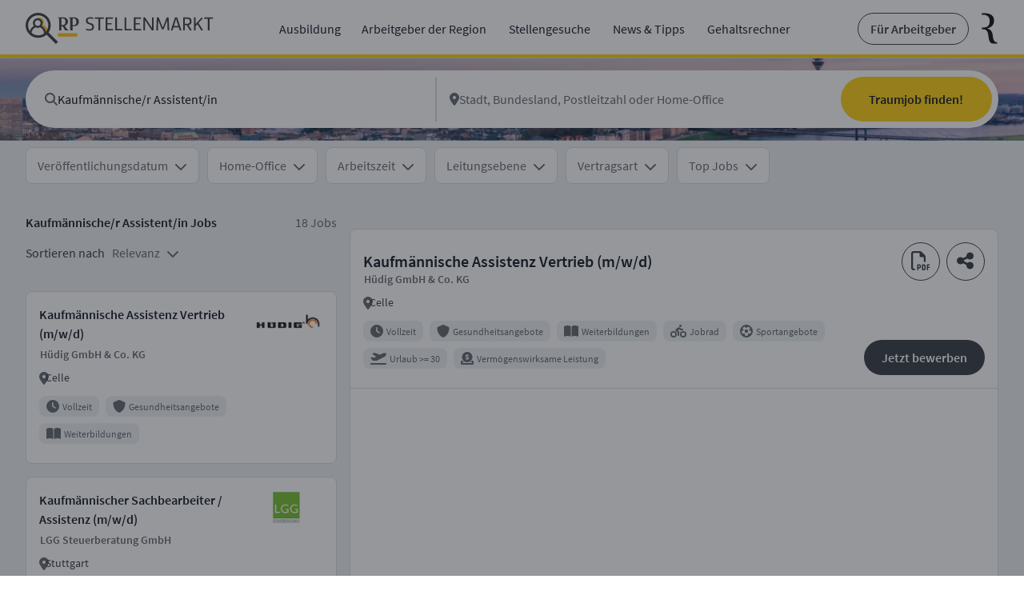

--- FILE ---
content_type: text/css; charset=UTF-8
request_url: https://jobs.rp-online.de/_next/static/css/0eabb17c3a2c49a0.css
body_size: 791
content:
@keyframes react-loading-skeleton{to{transform:translateX(100%)}}.react-loading-skeleton{--base-color:#ebebeb;--highlight-color:#f5f5f5;--animation-duration:1.5s;--animation-direction:normal;--pseudo-element-display:block;background-color:var(--base-color);width:100%;border-radius:.25rem;display:inline-flex;line-height:1;position:relative;-webkit-user-select:none;-moz-user-select:none;user-select:none;overflow:hidden;z-index:1}.react-loading-skeleton:after{content:" ";display:var(--pseudo-element-display);position:absolute;top:0;left:0;right:0;height:100%;background-repeat:no-repeat;background-image:linear-gradient(90deg,var(--base-color),var(--highlight-color),var(--base-color));transform:translateX(-100%);animation-name:react-loading-skeleton;animation-direction:var(--animation-direction);animation-duration:var(--animation-duration);animation-timing-function:ease-in-out;animation-iteration-count:infinite}@media (prefers-reduced-motion){.react-loading-skeleton{--pseudo-element-display:none}}.rbt .rbt-input-main::-ms-clear{display:none}.rbt-menu{margin-bottom:2px}.rbt-menu>.dropdown-item{overflow:hidden;text-overflow:ellipsis}.rbt-menu>.dropdown-item:focus{outline:none}.rbt-menu-pagination-option{text-align:center}.rbt-input-multi{cursor:text;overflow:hidden;position:relative}.rbt-input-multi.focus{border-color:#80bdff;box-shadow:0 0 0 .2rem rgba(0,123,255,.25);color:#495057;outline:0}.rbt-input-multi.form-control{height:auto}.rbt-input-multi.disabled{background-color:#e9ecef;opacity:1}.rbt-input-multi.is-invalid.focus{border-color:#dc3545;box-shadow:0 0 0 .2rem rgba(220,53,69,.25)}.rbt-input-multi.is-valid.focus{border-color:#28a745;box-shadow:0 0 0 .2rem rgba(40,167,69,.25)}.rbt-input-multi input::-moz-placeholder{color:#6c757d;opacity:1}.rbt-input-multi input:-ms-input-placeholder{color:#6c757d}.rbt-input-multi input::-webkit-input-placeholder{color:#6c757d}.rbt-input-multi .rbt-input-wrapper{align-items:flex-start;display:flex;flex-wrap:wrap;margin-bottom:-4px;margin-top:-1px;overflow:hidden}.rbt-input-multi .rbt-input-main{margin:1px 0 4px}.rbt-close{z-index:1}.rbt-close-lg{font-size:1.5rem}.rbt-token{background-color:#e7f4ff;border:0;border-radius:.25rem;color:#007bff;display:inline-flex;line-height:1rem;margin:1px 3px 2px 0}.rbt-token .rbt-token-label{padding:.25rem .5rem}.rbt-token .rbt-token-label:not(:last-child){padding-right:.25rem}.rbt-token-disabled{background-color:rgba(0,0,0,.1);color:#495057;pointer-events:none}.rbt-token-removeable{cursor:pointer}.rbt-token-active{background-color:#007bff;color:#fff;outline:none;text-decoration:none}.rbt-token .rbt-token-remove-button{background-image:none;border-bottom-left-radius:0;border-top-left-radius:0;box-shadow:none;color:inherit;display:flex;justify-content:center;font-size:inherit;font-weight:400;opacity:1;outline:none;padding:.25rem .5rem .25rem 0;text-shadow:none}.rbt-token .rbt-token-remove-button .rbt-close-content{display:block}.rbt-aux{align-items:center;display:flex;bottom:0;justify-content:center;pointer-events:none;position:absolute;right:0;top:0;width:2rem}.rbt-aux-lg{width:3rem}.rbt-aux .rbt-close{margin-top:-.25rem;pointer-events:auto}.has-aux .form-control{padding-right:2rem}.has-aux .form-control.is-invalid,.has-aux .form-control.is-valid{background-position:right 2rem center;padding-right:4rem}.rbt-highlight-text{background-color:inherit;color:inherit;font-weight:700;padding:0}.input-group>.rbt{flex:1 1}.input-group>.rbt .rbt-aux,.input-group>.rbt .rbt-input-hint{z-index:5}.input-group>.rbt:not(:first-child) .form-control{border-top-left-radius:0;border-bottom-left-radius:0}.input-group>.rbt:not(:last-child) .form-control{border-top-right-radius:0;border-bottom-right-radius:0}

--- FILE ---
content_type: application/javascript; charset=UTF-8
request_url: https://jobs.rp-online.de/_next/static/chunks/106-23cb91f4ab35d627.js
body_size: 181869
content:
try{let e="undefined"!=typeof window?window:"undefined"!=typeof global?global:"undefined"!=typeof globalThis?globalThis:"undefined"!=typeof self?self:{},t=(new e.Error).stack;t&&(e._sentryDebugIds=e._sentryDebugIds||{},e._sentryDebugIds[t]="e224bdb5-8c04-4ee1-81ea-ee22f3082290",e._sentryDebugIdIdentifier="sentry-dbid-e224bdb5-8c04-4ee1-81ea-ee22f3082290")}catch(e){}{let e="undefined"!=typeof window?window:"undefined"!=typeof global?global:"undefined"!=typeof globalThis?globalThis:"undefined"!=typeof self?self:{};e._sentryModuleMetadata=e._sentryModuleMetadata||{},e._sentryModuleMetadata[new e.Error().stack]=Object.assign({},e._sentryModuleMetadata[new e.Error().stack],{"_sentryBundlerPluginAppKey:takumi-application":!0})}(self.webpackChunk_N_E=self.webpackChunk_N_E||[]).push([[106],{75042:function(){},47165:function(){},88792:function(e,t,n){Promise.resolve().then(n.bind(n,10912)),Promise.resolve().then(n.bind(n,61481)),Promise.resolve().then(n.bind(n,789)),Promise.resolve().then(n.bind(n,16688)),Promise.resolve().then(n.bind(n,63875)),Promise.resolve().then(n.bind(n,53730)),Promise.resolve().then(n.bind(n,78464)),Promise.resolve().then(n.bind(n,46840)),Promise.resolve().then(n.bind(n,25036)),Promise.resolve().then(n.bind(n,88747)),Promise.resolve().then(n.bind(n,80861)),Promise.resolve().then(n.bind(n,85316)),Promise.resolve().then(n.bind(n,59576)),Promise.resolve().then(n.bind(n,86793)),Promise.resolve().then(n.bind(n,90992)),Promise.resolve().then(n.bind(n,38732)),Promise.resolve().then(n.bind(n,8906)),Promise.resolve().then(n.bind(n,78020)),Promise.resolve().then(n.bind(n,21470)),Promise.resolve().then(n.bind(n,93735)),Promise.resolve().then(n.bind(n,75091)),Promise.resolve().then(n.bind(n,90055)),Promise.resolve().then(n.bind(n,19755)),Promise.resolve().then(n.bind(n,38963)),Promise.resolve().then(n.bind(n,57394)),Promise.resolve().then(n.bind(n,15843)),Promise.resolve().then(n.bind(n,56794)),Promise.resolve().then(n.bind(n,94746)),Promise.resolve().then(n.bind(n,31265)),Promise.resolve().then(n.bind(n,16454)),Promise.resolve().then(n.bind(n,22716)),Promise.resolve().then(n.bind(n,4674)),Promise.resolve().then(n.bind(n,27720)),Promise.resolve().then(n.bind(n,79544)),Promise.resolve().then(n.bind(n,26245)),Promise.resolve().then(n.bind(n,29479)),Promise.resolve().then(n.bind(n,30725)),Promise.resolve().then(n.bind(n,46787)),Promise.resolve().then(n.bind(n,80026)),Promise.resolve().then(n.bind(n,6636)),Promise.resolve().then(n.bind(n,66663)),Promise.resolve().then(n.bind(n,82072)),Promise.resolve().then(n.bind(n,5175)),Promise.resolve().then(n.bind(n,42403)),Promise.resolve().then(n.bind(n,82400)),Promise.resolve().then(n.bind(n,21479)),Promise.resolve().then(n.bind(n,99072)),Promise.resolve().then(n.bind(n,57600)),Promise.resolve().then(n.bind(n,80726)),Promise.resolve().then(n.bind(n,86292)),Promise.resolve().then(n.bind(n,33337)),Promise.resolve().then(n.bind(n,68609)),Promise.resolve().then(n.bind(n,44106)),Promise.resolve().then(n.bind(n,8510)),Promise.resolve().then(n.bind(n,33289)),Promise.resolve().then(n.bind(n,8866)),Promise.resolve().then(n.bind(n,59931)),Promise.resolve().then(n.bind(n,92822)),Promise.resolve().then(n.bind(n,49807)),Promise.resolve().then(n.bind(n,56755)),Promise.resolve().then(n.bind(n,52534)),Promise.resolve().then(n.bind(n,79807)),Promise.resolve().then(n.bind(n,36074)),Promise.resolve().then(n.bind(n,47603)),Promise.resolve().then(n.bind(n,14555)),Promise.resolve().then(n.bind(n,31074)),Promise.resolve().then(n.bind(n,52493)),Promise.resolve().then(n.bind(n,97714)),Promise.resolve().then(n.bind(n,87928)),Promise.resolve().then(n.bind(n,6726)),Promise.resolve().then(n.bind(n,13698)),Promise.resolve().then(n.bind(n,12170)),Promise.resolve().then(n.bind(n,50908)),Promise.resolve().then(n.bind(n,84097)),Promise.resolve().then(n.bind(n,74141)),Promise.resolve().then(n.bind(n,21818)),Promise.resolve().then(n.bind(n,57602)),Promise.resolve().then(n.bind(n,84965)),Promise.resolve().then(n.bind(n,34725)),Promise.resolve().then(n.bind(n,44441)),Promise.resolve().then(n.bind(n,39428)),Promise.resolve().then(n.bind(n,25564)),Promise.resolve().then(n.bind(n,81472)),Promise.resolve().then(n.bind(n,78993)),Promise.resolve().then(n.bind(n,10758))},58637:function(e,t,n){"use strict";var i,o;n.d(t,{w:function(){return i}}),(o=i||(i={})).NoApplicationButton="NoApplicationButton",o.ApplicationForm="ApplicationForm",o.AMS="AMS",o.CallMeBack="CallMeBack",o.ApplicationFormSocial="ApplicationFormSocial"},1689:function(e,t,n){"use strict";var i,o;n.d(t,{G:function(){return i}}),(o=i||(i={})).HomeOfficeFull="HomeOfficeFull",o.HomeOfficePossible="HomeOfficePossible"},85296:function(e,t,n){"use strict";var i,o;n.d(t,{x:function(){return i}}),(o=i||(i={})).SetAllJobsToIndex="SetAllJobsToIndex",o.SetOnlyPortalJobsToIndex="SetOnlyPortalJobsToIndex"},37258:function(e,t,n){"use strict";var i,o;n.d(t,{h:function(){return i}}),(o=i||(i={})).NonLeadingPosition="NonLeadingPosition",o.LeadingPosition="LeadingPosition"},63414:function(e,t,n){"use strict";var i,o;n.d(t,{r:function(){return i}}),(o=i||(i={})).NoPrompt="NoPrompt",o.BeforeApplication="BeforeApplication",o.AfterApplication="AfterApplication"},45309:function(e,t,n){"use strict";var i,o;n.d(t,{G:function(){return i}}),(o=i||(i={})).StartPage="StartPage",o.Search="Search",o.CombinationLandingpage="CombinationLandingpage",o.CompanyLandingpage="CompanyLandingpage",o.Glossary="Glossary",o.LocationLandingpage="LocationLandingpage",o.TermLandingpage="TermLandingpage",o.JobAd="JobAd",o.JobAdPartner="JobAdPartner",o.JobAdPartnerIntern="JobAdPartnerIntern",o.JobApplication="JobApplication",o.CompanyProfile="CompanyProfile",o.Print="Print",o.Other="Other",o.JobSitemap="JobSitemap",o.PortalJobSitemap="PortalJobSitemap",o.LocationLandingpageSitemap="LocationLandingpageSitemap",o.TermLandingpageSitemap="TermLandingpageSitemap",o.CompanyLandingpageSitemap="CompanyLandingpageSitemap",o.CompanyProfilesSitemap="CompanyProfilesSitemap",o.CombinationLandingpageSitemap="CombinationLandingpageSitemap",o.TermSalarySitemap="TermSalarySitemap",o.CombinationSalarySitemap="CombinationSalarySitemap",o.GeneralSitemap="GeneralSitemap",o.IndexSitemap="IndexSitemap",o.Geoblocked="Geoblocked",o.TimeZoneGeoblocked="TimeZoneGeoblocked",o.Internal="Internal",o.JpmUnsubscription="JpmUnsubscription",o.Take2="Take2",o.WrappingLayout="WrappingLayout",o.UserArea="UserArea",o.TermSalaryLandingpage="TermSalaryLandingpage",o.CombinationSalaryLandingpage="CombinationSalaryLandingpage",o.CompanyProfileLandingpage="CompanyProfileLandingpage",o.CompanyProfileLocation="CompanyProfileLocation",o.LocationLandingpageTest="LocationLandingpageTest",o.TermLandingpageTest="TermLandingpageTest",o.CombinationLandingpageTest="CombinationLandingpageTest",o.SearchTest="SearchTest",o.JobAdTest="JobAdTest"},99182:function(e,t,n){"use strict";var i,o;n.d(t,{k:function(){return i}}),(o=i||(i={})).Paid="Paid",o.InternalBackfill="InternalBackfill",o.PaidBackfill="PaidBackfill",o.FreeBackfill="FreeBackfill"},78165:function(e,t,n){"use strict";var i,o;n.d(t,{l:function(){return i}}),(o=i||(i={})).Resolved="Resolved",o.Suggest="Suggest",o.NoMatch="NoMatch"},38874:function(e,t,n){"use strict";var i,o;n.d(t,{E:function(){return i}}),(o=i||(i={})).Datum="Datum",o.Random="Random",o.Entfernung="Entfernung",o.RelevanzHighscore="RelevanzHighscore",o.Keine="Keine"},99049:function(e,t,n){"use strict";var i,o;n.d(t,{V:function(){return i}}),(o=i||(i={})).TermSuggest="TermSuggest",o.CompanySuggest="CompanySuggest",o.CountrySuggest="CountrySuggest",o.OccupationSuggest="OccupationSuggest",o.SkillSuggest="SkillSuggest",o.PostalCodeSuggest="PostalCodeSuggest",o.PostalCodeMunicipalDistrictSuggest="PostalCodeMunicipalDistrictSuggest",o.MunicipalDistrictSuggest="MunicipalDistrictSuggest",o.MunicipalitySuggest="MunicipalitySuggest",o.DistrictSuggest="DistrictSuggest",o.StateSuggest="StateSuggest",o.CountySuggest="CountySuggest",o.AreaSuggest="AreaSuggest",o.ExtraSuggest="ExtraSuggest"},65988:function(e,t,n){"use strict";var i,o;n.d(t,{J:function(){return i}}),(o=i||(i={})).Term="Term",o.Location="Location",o.PostalCode="PostalCode"},10758:function(e,t,n){"use strict";n.d(t,{default:function(){return l}});var i=n(57437),o=n(11444),r=n(23642);function l(e){let{children:t,preloadedState:n,headersData:l}=e;return(0,i.jsx)(o.zt,{store:(0,r.n)(n,l),children:t})}},16688:function(e,t,n){"use strict";n.r(t),n.d(t,{AppProgressBar:function(){return i.Cd},PagesProgressBar:function(){return i._F},startProgress:function(){return i.Lz},stopProgress:function(){return i.nC},useRouter:function(){return i.tv}});var i=n(85811)},63875:function(e,t,n){"use strict";n.r(t),n.d(t,{Accordion:function(){return i.UQ},AccordionButton:function(){return i.KF},AccordionCollapse:function(){return i.sp},AccordionContext:function(){return i.SY},Alert:function(){return i.bZ},Anchor:function(){return i.ee},Badge:function(){return i.Ct},Breadcrumb:function(){return i.aG},BreadcrumbItem:function(){return i.gN},Button:function(){return i.zx},ButtonGroup:function(){return i.hE},ButtonToolbar:function(){return i.Si},Card:function(){return i.Zb},CardGroup:function(){return i.um},CardImg:function(){return i.Mo},Carousel:function(){return i.lr},CarouselItem:function(){return i.d$},CloseButton:function(){return i.PZ},Col:function(){return i.JX},Collapse:function(){return i.UO},Container:function(){return i.W2},Dropdown:function(){return i.Lt},DropdownButton:function(){return i.PS},Fade:function(){return i.pT},Figure:function(){return i.Bc},FloatingLabel:function(){return i._b},Form:function(){return i.l0},FormCheck:function(){return i.il},FormControl:function(){return i.NI},FormFloating:function(){return i.XD},FormGroup:function(){return i.cw},FormLabel:function(){return i.lX},FormSelect:function(){return i.ih},FormText:function(){return i.R9},Image:function(){return i.Ee},InputGroup:function(){return i.BZ},ListGroup:function(){return i.NX},ListGroupItem:function(){return i.WI},Modal:function(){return i.u_},ModalBody:function(){return i.fe},ModalDialog:function(){return i.pL},ModalFooter:function(){return i.mz},ModalHeader:function(){return i.xB},ModalTitle:function(){return i.r6},Nav:function(){return i.JL},NavDropdown:function(){return i._J},NavItem:function(){return i.LY},NavLink:function(){return i.OL},Navbar:function(){return i.wp},NavbarBrand:function(){return i.UG},Offcanvas:function(){return i.TB},OffcanvasBody:function(){return i.UT},OffcanvasHeader:function(){return i.Us},OffcanvasTitle:function(){return i.Vo},Overlay:function(){return i.aV},OverlayTrigger:function(){return i.Ox},PageItem:function(){return i.ns},Pagination:function(){return i.tl},Placeholder:function(){return i.Vm},PlaceholderButton:function(){return i.Kr},Popover:function(){return i.J2},PopoverBody:function(){return i.b},PopoverHeader:function(){return i.Yt},ProgressBar:function(){return i.ko},Ratio:function(){return i.T_},Row:function(){return i.X2},SSRProvider:function(){return i.HK},Spinner:function(){return i.$j},SplitButton:function(){return i.aW},Stack:function(){return i.Kq},Tab:function(){return i.OK},TabContainer:function(){return i.Xl},TabContent:function(){return i.I5},TabPane:function(){return i.Jm},Table:function(){return i.iA},Tabs:function(){return i.mQ},ThemeProvider:function(){return i.f6},Toast:function(){return i.FN},ToastBody:function(){return i.Yo},ToastContainer:function(){return i.Ix},ToastHeader:function(){return i.WV},ToggleButton:function(){return i.CO},ToggleButtonGroup:function(){return i.th},Tooltip:function(){return i.u},useAccordionButton:function(){return i.kQ}});var i=n(3968)},37441:function(e,t,n){"use strict";var i,o;n.d(t,{E:function(){return i}}),(o=i||(i={})).Self="_self",o.Blank="_blank",o.Parent="_parent",o.Top="_top"},66073:function(e,t,n){"use strict";var i=n(57437),o=n(58637),r=n(19050),l=n(99736),a=n(99825);t.Z=e=>{let{applicationTypes:t}=e,{quickApplyLabelText:n,callMeBackApplyLabelText:s,socialApplyLabelText:d}=(0,l._)(),u=(0,a.Q)(t);return(0,i.jsx)(r.TD,{$applicationType:u,children:(()=>{switch(null==u?void 0:u.applicationType){case o.w.ApplicationForm:return n;case o.w.CallMeBack:return s;case o.w.ApplicationFormSocial:return d;default:return n}})()})}},64637:function(e,t,n){"use strict";n.d(t,{Z:function(){return h}});var i=n(57437),o=n(2265),r=n(82155),l=n(6920),a=n(89183),s=n(16674),d=n(69403);let u=a.ZP.button.withConfig({componentId:"sc-c0aca235-0"})(["align-self:flex-end;margin-top:auto;display:flex;align-items:center;justify-content:center;z-index:5;",""],e=>{let{theme:t}=e;return(0,d.hP)(e=>(0,s.zx)(e),t.mediaQueries)}),c=(0,a.ZP)(l.G).withConfig({componentId:"sc-c0aca235-1"})(["",";"],e=>{let{theme:t}=e;return(0,d.hP)(e=>(0,s.Zx)(null==e?void 0:e.font),t.mediaQueries)});var m=()=>{let[e,t]=(0,o.useState)(!1);return(0,i.jsx)(u,{onClick:()=>{t(e=>!e)},children:(0,i.jsx)(c,{icon:(0,r.g)(e?"bookmark-solid":"bookmark-outlined")})})},p=n(78020),h=e=>{let{showFavoriteButton:t,themeMediaQueries:n}=e;return t?(0,i.jsx)(p.default,{theme:{mediaQueries:n},children:(0,i.jsx)(m,{})}):null}},14728:function(e,t,n){"use strict";var i=n(57437),o=n(19050),r=n(99736);t.Z=e=>{let{chiffre:t,isCompanyProfile:n}=e,{chiffreTagLabelText:l,companyProfileLabelText:a}=(0,r._)();return n?(0,i.jsx)(o.yv,{children:a}):t?(0,i.jsx)(o.pL,{children:l}):null}},39393:function(e,t,n){"use strict";n.d(t,{Z:function(){return v}});var i=n(57437),o=n(69229),r=n(2265),l=n(89183),a=n(19050),s=n(49748),d=n(99736),u=n(61737),c=n(82155);let m=(e,t)=>{switch(null==e?void 0:e.find(e=>31===e||32===e)){case 31:return t.find(e=>"11004"===e.tagIds)||null;case 32:return t.find(e=>"26"===e.tagIds)||null;default:return null}},p=(e,t,n)=>{let{jobBenefitTags:i}=(0,u.t)();return(0,r.useMemo)(()=>{let o=(null==i?void 0:i.map(e=>({...e,tagIcon:(0,c.g)(e.tagIcon)})))||[],r=(null==t?void 0:t.map(e=>String(e)))||[],l=o.filter(e=>{let{tagIds:t}=e;return r.some(e=>t.split(",").map(e=>e.trim()).filter(e=>"11004"!==e&&"26"!==e).includes(e))}),a=m(e,o);return a&&l.push(a),{benefitTags:l.length===n+1?l:l.slice(0,n),totalBenefitCount:l.length}},[i,n,t])};var h=n(19076),f=n(98566),v=e=>{var t,n,u,m;let{subproperties:v,textMiningBenefitIds:g}=e,[b,x]=(0,r.useState)(!1),y=(0,s.l)(v),{showMoreBenefitsButtonText:w,showLessBenefitsButtonText:C,showMoreBenefitsButtonIcon:j,showLessBenefitsButtonIcon:T}=(0,d._)(),P=(0,l.Fg)(),I=(0,r.useMemo)(()=>(0,f.pV)(P.jobAdTeaserMediaQueries),[P]),k=(0,r.useMemo)(()=>(0,f.KF)(P.jobAdTeaserMediaQueries),[P]),{match:S}=(0,h.Z)(I,k),A=null!==(n=null!==(t=null==S?void 0:S.value.maximumBenefitsTags)&&void 0!==t?t:k.maximumBenefitsTags)&&void 0!==n?n:3,L=null!==(m=null!==(u=null==S?void 0:S.value.initialBenefitsTags)&&void 0!==u?u:k.initialBenefitsTags)&&void 0!==m?m:3;(0,r.useEffect)(()=>{x(!1)},[v,g]);let{benefitTags:Z,totalBenefitCount:M}=p(v||[],g||[],b||0===L?A:L),B=M-Z.length;return(0,i.jsxs)(a.r$,{role:"list",children:[y.map(e=>{let{displayName:t,tagIcon:n,tagId:o}=e;return(0,i.jsxs)(a.gW,{role:"listitem",children:[n&&(0,i.jsx)(a.XT,{icon:(0,c.g)(n)}),(0,i.jsx)("span",{children:t})]},o)}),Z.map(e=>{let{displayName:t,tagIds:n,tagIcon:r}=e;return(0,i.jsxs)(a.UD,{role:"listitem",children:[!(0,o.lep)(r)&&(0,i.jsx)(a.m3,{icon:r}),(0,i.jsx)("span",{children:t})]},"".concat(n,"-").concat(t))}),B>0&&(0,i.jsxs)(a.Q2,{children:[(0,i.jsx)(a.Ti,{icon:(0,c.g)("plus")}),B]}),M>L+1&&A>L+1&&L>0&&(0,i.jsx)(a.b,{themeMediaQueries:(0,f.uu)(P.jobAdTeaserMediaQueries),onClick:()=>x(!b),text:b?C:w,icon:(0,c.g)(b?T:j)})]})}},37434:function(e,t,n){"use strict";n.d(t,{x:function(){return x}});var i,o,r=n(57437),l=n(99182),a=n(77754),s=n(61737),d=n(55474),u=n(99736),c=n(19050),m=n(69229);let p=e=>{let{icon:t}=e;return(0,m.fQg)(t)?(0,r.jsx)(c.mn,{"data-testid":"company-name-icon",icon:t}):null},h=e=>{let{text:t,icon:n,$companyType:i}=e;return(0,r.jsxs)(c.zo,{"data-testid":"company-name",$companyType:i,children:[(0,r.jsx)(p,{icon:n}),t]})};(i=o||(o={})).DontLink="DontLink",i.LinkToCompanyProfile="LinkToCompanyProfile",i.LinkToCompanyProfileInNewTab="LinkToCompanyProfileInNewTab",i.LinkToCompanyPage="LinkToCompanyPage",i.LinkToCompanyPageInNewTab="LinkToCompanyPageInNewTab";var f=n(82915),v=n(82155);let g=e=>{let t,n,i,r,l,a,s,d,u,{companyType:c,companyLpLink:m,companyProfileLink:p,itShouldNotBeALink:h,companyNameOrFallback:g,companyNameIconBasicProfile:b,companyNameLinkTitleBasic:x,companyNameLinkBehaviorBasic:y,companyNameIconPremiumProfile:w,companyNameLinkTitlePremium:C,companyNameLinkBehaviorPremium:j,companyNameIconNoProfile:T,companyNameLinkTitleNoProfile:P,companyNameLinkBehaviorNoProfile:I}=e,k=!1;switch(c){case f.o.BASIC_PROFILE:t=b,n=x||"",i=y===o.DontLink,r=y===o.LinkToCompanyPage,l=y===o.LinkToCompanyPageInNewTab,a=y===o.LinkToCompanyProfile,s=y===o.LinkToCompanyProfileInNewTab;break;case f.o.PREMIUM_PROFILE:t=w,n=C||"",i=j===o.DontLink,r=j===o.LinkToCompanyPage,l=j===o.LinkToCompanyPageInNewTab,a=j===o.LinkToCompanyProfile,s=j===o.LinkToCompanyProfileInNewTab;break;case f.o.NO_PROFILE:t=T,n=P||"",i=I===o.DontLink,r=I===o.LinkToCompanyPage,l=I===o.LinkToCompanyPageInNewTab,a=I===o.LinkToCompanyProfile,s=I===o.LinkToCompanyProfileInNewTab}(l||s)&&(d="_blank"),(r||l)&&(u=m),(a||s)&&(u=p),!i&&!h&&(r||l||a||s)&&(k=!0);let S=n.replace("{CompanyName}",g);return{icon:(0,v.g)(null!=t?t:""),title:S,isLink:k,target:d,href:null!=u?u:""}},b=e=>{let{title:t,href:n,icon:i,text:o,target:l,$companyType:a}=e;return(0,r.jsxs)(c.hd,{"data-testid":"company-name-link",title:t,href:n,target:l,$companyType:a,children:[(0,r.jsx)(p,{icon:i}),o]})},x=e=>{var t;let{companyProfile:n,productType:i,companyName:o,companyNameUrlFormat:c,chiffre:m,companyNameLinkBehaviorBasic:p,companyNameLinkBehaviorNoProfile:f,companyNameLinkBehaviorPremium:v,companyNameLinkTitleBasic:x,companyNameLinkTitleNoProfile:y,companyNameLinkTitlePremium:w,renderedAt:C="otherWidgets"}=e,{getCompanyLP:j,getCompanyProfileLP:T}=(0,a.Q)(),{companyNameFallback:P}=(0,u._)(),{companyNameIconBasicProfile:I,companyNameIconNoProfile:k,companyNameIconPremiumProfile:S}=(0,s.t)(),A=m?P:null!=o?o:P,L=(0,d.L)(null==n?void 0:n.type),Z=(null==n?void 0:n.slug)||(null==n?void 0:null===(t=n.companyNamesUrlFormat)||void 0===t?void 0:t[0]),{icon:M,title:B,isLink:E,target:F,href:R}=g({companyType:L,companyLpLink:j(null!=c?c:""),companyProfileLink:T(null!=Z?Z:""),itShouldNotBeALink:!!m||"jobAdHeaderWidget"!==C||i===l.k.InternalBackfill,companyNameOrFallback:A,companyNameIconBasicProfile:I,companyNameLinkTitleBasic:x,companyNameLinkBehaviorBasic:p,companyNameIconPremiumProfile:S,companyNameLinkTitlePremium:w,companyNameLinkBehaviorPremium:v,companyNameIconNoProfile:k,companyNameLinkTitleNoProfile:y,companyNameLinkBehaviorNoProfile:f});return E?(0,r.jsx)(b,{title:B,href:R,text:A,icon:M,target:F,$companyType:L}):(0,r.jsx)(h,{text:A,icon:M,$companyType:L})}},69327:function(e,t,n){"use strict";var i=n(57437),o=n(19050),r=n(82155),l=n(99191);t.Z=e=>{let{regions:t,regionAlternative:n,maxRegionsCount:a}=e,{regionsString:s,regionsHiddenInfo:d}=(0,l.W)({jobAdRegions:t,regionAlternative:n},null!=a?a:void 0);return s?(0,i.jsxs)(o.n3,{children:[(0,i.jsx)(o._t,{icon:(0,r.g)("map-marker-alt")}),(0,i.jsxs)(o.tL,{children:[(0,i.jsx)(o.$N,{children:s}),d&&(0,i.jsx)(o.Hb,{children:d})]})]}):null}},13018:function(e,t,n){"use strict";n.d(t,{h:function(){return s}});var i=n(57437),o=n(69229),r=n(19050),l=n(99736),a=n(82155);let s=e=>{let{logoUrl:t,chiffre:n,companyName:s}=e,{companyLogoFallbackIcon:d}=(0,l._)(),u=(0,a.g)(d);return(0,o.HHM)(t)&&!n?(0,i.jsx)(r.Dc,{"data-testid":"company-logo",loading:"lazy",src:t,alt:s||"company-logo"}):(0,o.fQg)(u)?(0,i.jsx)(r.jU,{role:"img",icon:u}):null}},8564:function(e,t,n){"use strict";var i=n(57437),o=n(19050),r=n(98566),l=n(55959);t.Z=e=>{let{children:t,isSelected:n,lastJobAdRef:a,renderHitzone:s,id:d,externalLink:u,onClickBehaviour:c,link:m,shouldRedirectToDetails:p,positionTitle:h,targetAttribute:f,handleClickJobTile:v,isLoading:g}=e,{target:b,rel:x}=(0,l.l)(u,c,p,g,f);return(0,i.jsxs)(o.im,{$isSelected:n,ref:a,"data-jobid":d,children:[s&&(0,i.jsx)(o.b7,{"data-testid":"qa-hitzone",className:"jobTeaser-hitzone",title:null!=h?h:"",target:b,rel:x,href:(0,r.AH)(m||"",u),onClick:v,prefetchDisabled:!0}),t]})}},44440:function(e,t,n){"use strict";var i=n(57437),o=n(19050),r=n(53730),l=n(99736);t.Z=e=>{let{originalStartDate:t,startDate:n}=e,a=(0,r.useIsJobAdNew)({originalStartDate:t,startDate:n}),{newTagLabelText:s}=(0,l._)();return a?(0,i.jsx)(o.PS,{children:s}):null}},25662:function(e,t,n){"use strict";var i=n(57437),o=n(19050),r=n(98566);t.Z=e=>{let{positionAddition:t,positionAdditionMaxLength:n}=e;return t?(0,i.jsx)(o.sJ,{"data-nosnippet":!0,children:(0,r.VU)(t,n)}):null}},34261:function(e,t,n){"use strict";var i=n(57437),o=n(19050),r=n(98566),l=n(55959);t.Z=e=>{let{externalLink:t,onClickBehaviour:n,link:a,shouldRedirectToDetails:s,positionTitle:d,handleClickJobTile:u,renderWithLinkWrapper:c,targetAttribute:m,isLoading:p,renderAs:h}=e,{target:f,rel:v}=(0,l.l)(t,n,s,p,m);return(0,i.jsxs)(o.EA,{as:h,children:[c&&(0,i.jsx)(o.cC,{title:d||"",target:f,rel:v,href:(0,r.AH)(a||"",t),onClick:u,prefetchDisabled:!0,children:d}),!c&&d]})}},1261:function(e,t,n){"use strict";var i=n(57437),o=n(19050),r=n(88153);t.Z=e=>{let{jobAd:t}=e,{getReferenceNumber:n}=(0,r.I)(),l=n(t);return l?(0,i.jsx)(o.Qh,{dangerouslySetInnerHTML:{__html:"Ref-Nr: ".concat(l)}}):null}},22671:function(e,t,n){"use strict";n.d(t,{s:function(){return l}});var i=n(57437),o=n(19050),r=n(61737);let l=()=>{let{sponsoredJobLabelText:e}=(0,r.t)();return(0,i.jsx)(o.uE,{children:e})}},14041:function(e,t,n){"use strict";var i=n(57437),o=n(69229),r=n(2265),l=n(19050),a=n(98990);t.Z=e=>{let{startDate:t}=e,[n,s]=(0,r.useState)(null);return(0,r.useEffect)(()=>{(0,o.lep)(t)||s((0,a.p)(t))},[t]),(0,o.HHM)(n)?(0,i.jsx)(l.vb,{children:(0,a.p)(t)}):null}},68315:function(e,t,n){"use strict";var i=n(57437),o=n(19050),r=n(99736);t.Z=e=>{let{topJob:t}=e,{topJobTagLabelText:n}=(0,r._)();return t?(0,i.jsx)(o.uy,{children:n}):null}},19050:function(e,t,n){"use strict";n.d(t,{Hb:function(){return N},TD:function(){return eh},m3:function(){return G},UD:function(){return O},b:function(){return _},pL:function(){return J},Dc:function(){return z},jU:function(){return H},zo:function(){return Q},mn:function(){return V},hd:function(){return W},yv:function(){return U},vb:function(){return q},XT:function(){return $},gW:function(){return K},Ti:function(){return Y},Q2:function(){return X},b7:function(){return ee},n3:function(){return et},_t:function(){return en},tL:function(){return eo},$N:function(){return ei},PS:function(){return er},sJ:function(){return ea},EA:function(){return es},cC:function(){return ed},Qh:function(){return eu},uE:function(){return el},r$:function(){return ec},uy:function(){return em},im:function(){return ep}});var i=n(6920),o=n(66648),r=n(89183),l=n(43325),a=n(16674),s=n(69403),d=n(22716),u=n(21149),c=n(69229),m=n(58637),p=n(82915),h=n(83293),f=n(16756);let v=e=>(0,r.iv)(["display:",";",""],(0,h.X)((null==e?void 0:e.benefitsTagsVisibility)&&void 0!==e.maximumBenefitsTags&&e.maximumBenefitsTags>0,"flex"),(0,a.ZC)(null==e?void 0:e.benefitsTagsTheme)),g=e=>(0,r.iv)(["display:",";"],(0,h.X)(null==e?void 0:e.benefitsTagsVisibility)),b=e=>(0,r.iv)(["display:",";",""],(0,h.X)(null==e?void 0:e.chiffreLabelVisibility),(0,a.ZC)(null==e?void 0:e.chiffreLabelTheme)),x=e=>(0,r.iv)(["display:",";",""],(0,h.X)(null==e?void 0:e.companyProfileLabelVisibility),(0,a.ZC)(null==e?void 0:e.companyProfileLabelTheme)),y=e=>(0,r.iv)(["display:",";",""],(0,h.X)(null==e?void 0:e.companyLogoVisibility),(0,a.Ee)(null==e?void 0:e.companyLogoTheme)),w=e=>{var t,n;return(0,r.iv)(["display:",";"," "," border-radius:",";"],(0,h.X)(null==e?void 0:e.companyLogoVisibility),(0,a.JO)(null==e?void 0:e.companyLogoFallbackIconTheme),(0,a.OC)(null==e?void 0:null===(t=e.companyLogoTheme)||void 0===t?void 0:t.border),null==e?void 0:null===(n=e.companyLogoTheme)||void 0===n?void 0:n.borderRadius)},C=(e,t)=>{let n=null==e?void 0:e.companyNameTheme;return t===p.o.PREMIUM_PROFILE&&(null==e?void 0:e.companyNamePremiumTheme)?n=null==e?void 0:e.companyNamePremiumTheme:t===p.o.BASIC_PROFILE&&(null==e?void 0:e.companyNameBasicTheme)&&(n=null==e?void 0:e.companyNameBasicTheme),(0,r.iv)([""," display:",";align-items:center;gap:",";",""],(0,a.x$)(null==e?void 0:e.companyNameMaxLines),(0,c.rai)(null==e?void 0:e.companyNameMaxLines)?(0,f.x)(e.companyNameVisibility,"flex"):(0,h.X)(null==e?void 0:e.companyNameVisibility,"flex"),(0,u.W)(2),(0,a.xv)(n))},j=e=>(0,r.iv)(["display:",";"],(0,h.X)(null==e?void 0:e.companyNameIconVisibility)),T=(e,t)=>{let n=null==e?void 0:e.companyNameTheme;return t===p.o.PREMIUM_PROFILE&&(null==e?void 0:e.companyNamePremiumTheme)?n=null==e?void 0:e.companyNamePremiumTheme:t===p.o.BASIC_PROFILE&&(null==e?void 0:e.companyNameBasicTheme)&&(n=null==e?void 0:e.companyNameBasicTheme),(0,r.iv)(["display:",";align-items:center;gap:",";",""],(0,h.X)(null==e?void 0:e.companyNameVisibility,"flex"),(0,u.W)(2),(0,a.ee)(n))},P=e=>(0,r.iv)(["display:",";",""],(0,h.X)(null==e?void 0:e.publicationDateVisibility),(0,a.ZC)(null==e?void 0:e.publicationDateTheme)),I=e=>(0,r.iv)(["display:",";",";"],(0,h.X)(null==e?void 0:e.employmentTypesVisibility,"flex"),(0,a.ZC)(null==e?void 0:e.employmentTypesTheme)),k=e=>(0,r.iv)(["display:",";",""],(0,h.X)((null==e?void 0:e.benefitsTagsVisibility)&&e.hiddenTagsCountVisibility,"flex"),(0,a.ZC)(null==e?void 0:e.hiddenTagsCountTheme)),S=e=>(0,r.iv)(["display:",";",""],(0,h.X)(null==e?void 0:e.locationsLabelVisibility,"flex"),(0,a.ZC)(null==e?void 0:e.locationsLabelTheme)),A=e=>(0,r.iv)(["display:",";",""],(0,h.X)(null==e?void 0:e.newJobLabelVisibility),(0,a.ZC)(null==e?void 0:e.newJobLabelTheme)),L=e=>(0,r.iv)(["display:",";",""],(0,h.X)(null==e?void 0:e.topJobLabelVisibility),(0,a.ZC)(null==e?void 0:e.sponsoredJobsLabelTheme)),Z=e=>(0,r.iv)(["display:",";",""],(0,h.X)(null==e?void 0:e.topJobLabelVisibility),(0,a.ZC)(null==e?void 0:e.topJobLabelTheme)),M=e=>(0,r.iv)(["display:",";",""],(0,h.X)(null==e?void 0:e.positionAdditionTextVisibility,"block"),(0,a.xv)(null==e?void 0:e.positionAdditionTextTheme)),B=e=>(0,r.iv)([""," display:",";",""],(0,a.x$)(null==e?void 0:e.positionTitleMaxLines),(0,c.rai)(null==e?void 0:e.positionTitleMaxLines)?(0,f.x)(e.positionTitleVisibility):(0,h.X)(null==e?void 0:e.positionTitleVisibility),(0,a.xv)(null==e?void 0:e.positionTitleTheme)),E=e=>(0,r.iv)([""," display:",";",""],(0,a.x$)(null==e?void 0:e.positionTitleMaxLines),(0,c.rai)(null==e?void 0:e.positionTitleMaxLines)?(0,f.x)(e.positionTitleVisibility):(0,h.X)(null==e?void 0:e.positionTitleVisibility),(0,a.ee)(null==e?void 0:e.positionTitleTheme)),F=e=>(0,r.iv)(["display:",";",";"],(0,h.X)(null==e?void 0:e.refNumberVisibility),(0,a.xv)(null==e?void 0:e.refNumberTheme)),R=(e,t)=>{var n,i;return(0,r.iv)([""," ",""],(0,a.ZC)(null==e?void 0:e.tileTheme),t&&(0,a.ZC)(null==e?void 0:null===(i=e.tileTheme)||void 0===i?void 0:null===(n=i.interactionStates)||void 0===n?void 0:n.selected))},D=(e,t)=>{switch(null==t?void 0:t.applicationType){case m.w.ApplicationForm:return(0,r.iv)(["display:",";",""],(0,h.X)(null==e?void 0:e.applicationFormApplyLabelVisibility),(0,a.ZC)(null==e?void 0:e.applicationFormApplyLabelTheme));case m.w.CallMeBack:return(0,r.iv)(["display:",";",""],(0,h.X)(null==e?void 0:e.callMeBackApplyLabelVisibility),(0,a.ZC)(null==e?void 0:e.callMeBackApplyLabelTheme));case m.w.ApplicationFormSocial:return(0,r.iv)(["display:",";",""],(0,h.X)(null==e?void 0:e.applicationFormSocialApplyLabelVisibility),(0,a.ZC)(null==e?void 0:e.applicationFormSocialApplyLabelTheme));default:return(0,r.iv)(["display:",";",""],(0,h.X)(null==e?void 0:e.applicationFormApplyLabelVisibility),(0,a.ZC)(null==e?void 0:e.applicationFormApplyLabelTheme))}},N=r.ZP.span.withConfig({componentId:"sc-110f8157-0"})(["",";"],e=>{let{theme:t}=e;return(0,s.hP)(e=>(0,a.xv)(null==e?void 0:e.additionalLocationsTheme),t.jobAdTeaserMediaQueries)}),G=(0,r.ZP)(i.G).withConfig({componentId:"sc-110f8157-1"})(["display:block;",";"],e=>{let{theme:t}=e;return(0,s.hP)(e=>{var t;return(0,a.JO)(null==e?void 0:null===(t=e.benefitsTagsTheme)||void 0===t?void 0:t.icon)},t.jobAdTeaserMediaQueries)}),O=r.ZP.div.withConfig({componentId:"sc-110f8157-2"})(["align-items:center;",";"],e=>{let{theme:t}=e;return(0,s.hP)(v,t.jobAdTeaserMediaQueries)}),_=(0,r.ZP)(d.default).withConfig({componentId:"sc-110f8157-3"})(["z-index:1;",";"],e=>{let{theme:t}=e;return(0,s.hP)(g,t.jobAdTeaserMediaQueries)}),J=r.ZP.div.withConfig({componentId:"sc-110f8157-4"})(["max-width:fit-content;",";"],e=>{let{theme:t}=e;return(0,s.hP)(b,t.jobAdTeaserMediaQueries)}),U=r.ZP.div.withConfig({componentId:"sc-110f8157-5"})(["max-width:fit-content;",";"],e=>{let{theme:t}=e;return(0,s.hP)(x,t.jobAdTeaserMediaQueries)}),z=(0,r.ZP)(o.default).attrs(e=>{var t,n,i,o,r,l,a,s,d,u,c,m;let{theme:p}=e;return{width:Number(null!==(c=null===(r=p.jobAdTeaserMediaQueries[0])||void 0===r?void 0:null===(o=r.theme)||void 0===o?void 0:null===(i=o.companyLogoTheme)||void 0===i?void 0:null===(n=i.size)||void 0===n?void 0:null===(t=n.width)||void 0===t?void 0:t.replace("px",""))&&void 0!==c?c:0),height:Number(null!==(m=null===(u=p.jobAdTeaserMediaQueries[0])||void 0===u?void 0:null===(d=u.theme)||void 0===d?void 0:null===(s=d.companyLogoTheme)||void 0===s?void 0:null===(a=s.size)||void 0===a?void 0:null===(l=a.height)||void 0===l?void 0:l.replace("px",""))&&void 0!==m?m:0)}}).withConfig({componentId:"sc-110f8157-6"})(["",";"],e=>{let{theme:t}=e;return(0,s.hP)(y,t.jobAdTeaserMediaQueries)}),H=(0,r.ZP)(i.G).withConfig({componentId:"sc-110f8157-7"})(["",";"],e=>{let{theme:t}=e;return(0,s.hP)(w,t.jobAdTeaserMediaQueries)}),Q=r.ZP.p.withConfig({componentId:"sc-110f8157-8"})(["",";"],e=>{let{theme:t,$companyType:n}=e;return(0,s.hP)(e=>C(e,n),t.jobAdTeaserMediaQueries)}),W=(0,r.ZP)(l.g).withConfig({componentId:"sc-110f8157-9"})(["",";"],e=>{let{theme:t,$companyType:n}=e;return(0,s.hP)(e=>T(e,n),t.jobAdTeaserMediaQueries)}),V=(0,r.ZP)(i.G).withConfig({componentId:"sc-110f8157-10"})(["",";"],e=>{let{theme:t}=e;return(0,s.hP)(j,t.jobAdTeaserMediaQueries)}),q=r.ZP.p.withConfig({componentId:"sc-110f8157-11"})(["",";"],e=>{let{theme:t}=e;return(0,s.hP)(P,t.jobAdTeaserMediaQueries)}),$=(0,r.ZP)(i.G).withConfig({componentId:"sc-110f8157-12"})(["",";"],e=>{let{theme:t}=e;return(0,s.hP)(e=>{var t;return(0,a.JO)(null==e?void 0:null===(t=e.employmentTypesTheme)||void 0===t?void 0:t.icon)},t.jobAdTeaserMediaQueries)}),K=r.ZP.div.withConfig({componentId:"sc-110f8157-13"})(["align-items:center;",";"],e=>{let{theme:t}=e;return(0,s.hP)(I,t.jobAdTeaserMediaQueries)}),Y=(0,r.ZP)(i.G).withConfig({componentId:"sc-110f8157-14"})(["",";"],e=>{let{theme:t}=e;return(0,s.hP)(e=>{var t;return(0,a.JO)(null==e?void 0:null===(t=e.hiddenTagsCountTheme)||void 0===t?void 0:t.icon)},t.jobAdTeaserMediaQueries)}),X=r.ZP.div.withConfig({componentId:"sc-110f8157-15"})(["align-items:center;",";"],e=>{let{theme:t}=e;return(0,s.hP)(k,t.jobAdTeaserMediaQueries)}),ee=(0,r.ZP)(l.g).withConfig({componentId:"sc-110f8157-16"})(["position:absolute;width:100%;height:100%;top:0;left:0;margin:0;z-index:1;"]),et=r.ZP.div.withConfig({componentId:"sc-110f8157-17"})(["display:flex;margin-bottom:",";gap:",";align-items:center;",";"],(0,u.W)(1),(0,u.W)(2),e=>{let{theme:t}=e;return(0,s.hP)(S,t.jobAdTeaserMediaQueries)}),en=(0,r.ZP)(i.G).withConfig({componentId:"sc-110f8157-18"})(["",";"],e=>{let{theme:t}=e;return(0,s.hP)(e=>{var t;return(0,a.JO)(null==e?void 0:null===(t=e.locationsLabelTheme)||void 0===t?void 0:t.icon)},t.jobAdTeaserMediaQueries)}),ei=r.ZP.span.withConfig({componentId:"sc-110f8157-19"})([""]),eo=r.ZP.div.withConfig({componentId:"sc-110f8157-20"})([""]),er=r.ZP.div.withConfig({componentId:"sc-110f8157-21"})(["max-width:fit-content;",";"],e=>{let{theme:t}=e;return(0,s.hP)(A,t.jobAdTeaserMediaQueries)}),el=r.ZP.div.withConfig({componentId:"sc-110f8157-22"})(["max-width:fit-content;",";"],e=>{let{theme:t}=e;return(0,s.hP)(L,t.jobAdTeaserMediaQueries)}),ea=r.ZP.span.withConfig({componentId:"sc-110f8157-23"})(["width:100%;overflow:hidden;text-overflow:ellipsis;-webkit-line-clamp:2;-webkit-box-orient:vertical;",";"],e=>{let{theme:t}=e;return(0,s.hP)(M,t.jobAdTeaserMediaQueries)}),es=r.ZP.h2.withConfig({componentId:"sc-110f8157-24"})(["position:relative;z-index:2;flex:1;",";"],e=>{let{theme:t}=e;return(0,s.hP)(B,t.jobAdTeaserMediaQueries)}),ed=(0,r.ZP)(l.g).withConfig({componentId:"sc-110f8157-25"})(["",";"],e=>{let{theme:t}=e;return(0,s.hP)(E,t.jobAdTeaserMediaQueries)}),eu=r.ZP.p.withConfig({componentId:"sc-110f8157-26"})(["",";a[href^='tel']{color:inherit;text-decoration:none;pointer-events:none;}"],e=>{let{theme:t}=e;return(0,s.hP)(F,t.jobAdTeaserMediaQueries)}),ec=r.ZP.div.withConfig({componentId:"sc-110f8157-27"})(["display:flex;flex-wrap:wrap;overflow:hidden;"]),em=r.ZP.div.withConfig({componentId:"sc-110f8157-28"})(["max-width:fit-content;",";"],e=>{let{theme:t}=e;return(0,s.hP)(Z,t.jobAdTeaserMediaQueries)}),ep=r.ZP.div.withConfig({componentId:"sc-110f8157-29"})(["width:100%;position:relative;justify-content:space-between;",";"],e=>{let{theme:t,$isSelected:n}=e;return(0,s.hP)(e=>R(e,n),t.jobAdTeaserMediaQueries)}),eh=r.ZP.div.withConfig({componentId:"sc-110f8157-30"})(["",";"],e=>{let{theme:t,$applicationType:n}=e;return(0,s.hP)(e=>D(e,n),t.jobAdTeaserMediaQueries)})},98566:function(e,t,n){"use strict";n.d(t,{uu:function(){return u},KF:function(){return d},AH:function(){return l},pV:function(){return s},VU:function(){return a}});var i=n(6224);let o=e=>{if(!e.includes("http"))return e;let{pathname:t}=new URL(e);return t},r=function(e){let t=arguments.length>1&&void 0!==arguments[1]?arguments[1]:100;return e.length>t?"".concat(e.slice(0,t-3),"..."):e},l=(e,t,n)=>t?n||e:o(e),a=(e,t)=>{let n=e.replace(";...","");return!t||n.length<=t?e:r(n,t)},s=e=>(null==e?void 0:e.map(e=>{var t,n;return{query:(0,i.b)(e.breakpoint),value:{maximumBenefitsTags:null===(t=e.theme)||void 0===t?void 0:t.maximumBenefitsTags,initialBenefitsTags:null===(n=e.theme)||void 0===n?void 0:n.initialBenefitsTags}}}))||[],d=e=>{var t,n,i,o,r;let l={maximumBenefitsTags:3,initialBenefitsTags:3};if(!e||0===e.length)return l;let a=null!==(i=e.find(e=>!e.breakpoint||0===e.breakpoint.minWidth))&&void 0!==i?i:[...e].sort((e,t)=>{var n,i,o,r;return(null!==(o=null===(n=e.breakpoint)||void 0===n?void 0:n.minWidth)&&void 0!==o?o:0)-(null!==(r=null===(i=t.breakpoint)||void 0===i?void 0:i.minWidth)&&void 0!==r?r:0)})[0];return{maximumBenefitsTags:null!==(o=null==a?void 0:null===(t=a.theme)||void 0===t?void 0:t.maximumBenefitsTags)&&void 0!==o?o:l.maximumBenefitsTags,initialBenefitsTags:null!==(r=null==a?void 0:null===(n=a.theme)||void 0===n?void 0:n.initialBenefitsTags)&&void 0!==r?r:l.initialBenefitsTags}},u=e=>e.map(e=>{var t;return{breakpoint:e.breakpoint,theme:null===(t=e.theme)||void 0===t?void 0:t.benefitsTagsIconButtonTheme}}).filter(e=>!!e.theme)},49748:function(e,t,n){"use strict";n.d(t,{l:function(){return r}});var i=n(2265),o=n(61737);let r=e=>{let{jobEmploymentTypeTags:t}=(0,o.t)();return(0,i.useMemo)(()=>(null==e?void 0:e.length)&&(null==t?void 0:t.length)?e.map(String).filter(e=>null==t?void 0:t.some(t=>{let{tagId:n}=t;return n===e})).map(e=>null==t?void 0:t.find(t=>{let{tagId:n}=t;return n===e})):[],[t,e])}},55959:function(e,t,n){"use strict";n.d(t,{l:function(){return r}});var i=n(2265),o=n(37441);let r=function(e,t,n){let r=arguments.length>3&&void 0!==arguments[3]&&arguments[3],l=arguments.length>4&&void 0!==arguments[4]?arguments[4]:o.E.Self,{target:a,rel:s}=(0,i.useMemo)(()=>r?{target:void 0,rel:void 0}:e?{target:o.E.Blank,rel:"noopener noreferrer"}:n&&"sideBySide"===t?{target:l,rel:"noreferrer"}:{target:"newTab"===t?o.E.Blank:o.E.Self,rel:"newTab"===t?"noopener noreferrer":"noopener"},[e,n,t,l,r]);return{target:a,rel:s}}},53730:function(e,t,n){"use strict";n.d(t,{useIsJobAdNew:function(){return s}});var i=n(63100),o=n(77295),r=n(2265);let l=(e,t)=>new Date(t.getFullYear(),t.getMonth(),t.getDate(),e.getHours(),e.getMinutes(),e.getSeconds());var a=n(99736);let s=e=>{let{originalStartDate:t,startDate:n}=e,{markAsNewThreshold:s}=(0,a._)(),[d,u]=(0,r.useState)(!1);return(0,r.useEffect)(()=>{let e=n||t;if(!e)return;let r=new Date,a=new Date(e);u((0,i.Z)(l(r,a),{start:(0,o.Z)(r,{days:s}),end:r}))},[s,t,n]),d}},99736:function(e,t,n){"use strict";n.d(t,{_:function(){return o}});var i=n(61737);let o=()=>{let{jobAdInformationSettings:{portalCode:e,markAsNewThreshold:t,companyLogoFallbackIcon:n,companyNameFallbackText:o,chiffreTagLabelText:r,topJobTagLabelText:l,newTagLabelText:a,applicationFormApplyLabelText:s,companyProfileLabelText:d,callMeBackApplyLabelText:u,applicationFormSocialApplyLabelText:c,showMoreBenefitsButtonText:m,showLessBenefitsButtonText:p,showMoreBenefitsButtonIcon:h,showLessBenefitsButtonIcon:f}}=(0,i.t)();return{portalCode:e||"PORTAL_CODE_UNSET",markAsNewThreshold:null!=t?t:7,companyLogoFallbackIcon:n||"city-classic",companyNameFallback:o||"Einer unserer Kunden",chiffreTagLabelText:r||"Chiffre",topJobTagLabelText:l||"Top Job",newTagLabelText:a||"Neu",quickApplyLabelText:s||"Sofort-Bewerbung",companyProfileLabelText:d||"Firmenprofil",callMeBackApplyLabelText:u||"R\xfcckruf",socialApplyLabelText:c||"Expressbewerbung",showMoreBenefitsButtonText:m,showLessBenefitsButtonText:p,showMoreBenefitsButtonIcon:h,showLessBenefitsButtonIcon:f}}},27677:function(e,t,n){"use strict";n.d(t,{Z:function(){return x}});var i=n(57437),o=n(69229),r=n(2265),l=n(45309),a=n(43325),s=n(78993),d=n(36822),u=n(23642),c=n(17766);let m=(e,t)=>{var n;return{href:(null==e?void 0:e.externalUrl)||(null==e?void 0:e.internalUrl)||"#",title:(0,c.d)(null!==(n=null==e?void 0:e.titleAttribute)&&void 0!==n?n:"",t)||void 0,target:(null==e?void 0:e.targetAttribute)!=="_self"?null==e?void 0:e.targetAttribute:void 0,rel:(null==e?void 0:e.relAttribute)||void 0,onClick:(null==e?void 0:e.onClickEvent)?Function(e.onClickEvent):void 0}},p="height 0.".concat(500,"s ease, padding-top 0.").concat(500,"s ease, padding-bottom 0.").concat(500,"s ease"),h=(e,t)=>{e.style.display="block",e.style.visibility="hidden",e.style.position="absolute";let n=e.scrollHeight+"px",i=t.paddingTop,o=t.paddingBottom;e.style.visibility="",e.style.position="",e.style.height="0",e.style.paddingTop="0",e.style.paddingBottom="0",e.style.overflow="hidden",e.getBoundingClientRect(),e.style.transition=p,setTimeout(()=>{e.style.height=n,e.style.paddingTop=i,e.style.paddingBottom=o},10)},f=(e,t)=>{let n=e.scrollHeight+"px";e.style.height=n,e.style.paddingTop=t.paddingTop,e.style.paddingBottom=t.paddingBottom,e.style.overflow="hidden",e.getBoundingClientRect(),e.style.transition=p,setTimeout(()=>{e.style.height="0",e.style.paddingTop="0",e.style.paddingBottom="0"},10),setTimeout(()=>{e.style.display="none",e.style.height="",e.style.paddingTop="",e.style.paddingBottom="",e.style.overflow="",e.style.transition=""},500)},v=e=>{let t=document.getElementById(e);if(t){let e=window.getComputedStyle(t);"none"===e.display?h(t,e):f(t,e)}},g=e=>{let t=(0,u.CG)(d.mL);return m(e,{portalUrl:null!=t?t:""})},b=(0,r.forwardRef)((e,t)=>{let{children:n,basicLink:r,layoutAreaId:d,...u}=e,c=(0,s.useGetPageType)(),m=g(r),p=(0,o.lep)(n)?null==r?void 0:r.linkText:n;return d?(0,i.jsx)(a.g,{"aria-label":"toggle visibility Link",onClick:e=>{var t;null===(t=m.onClick)||void 0===t||t.call(m,e),e.preventDefault(),e.stopPropagation(),v(d)},...m,...u,ref:t,children:p}):(null==r?void 0:r.externalUrl)||c===l.G.WrappingLayout?(0,i.jsx)(a.g,{"aria-label":"externer Link",...m,...u,ref:t,children:p}):(0,i.jsx)(a.g,{"aria-label":"interner Link",...m,...u,ref:t,children:p})});b.displayName="BaseLink";var x=b},78464:function(e,t,n){"use strict";n.d(t,{default:function(){return p}});var i=n(57437),o=n(78020),r=n(89183);let l=e=>(0,r.iv)(["height:",";border-radius:",";background-color:",";"],null==e?void 0:e.height,null==e?void 0:e.borderRadius,null==e?void 0:e.backgroundColor),a=e=>(0,r.iv)(["border-radius:",";background-color:",";"],null==e?void 0:e.borderRadius,null==e?void 0:e.currentProgressColor);var s=n(16674),d=n(69403);let u=r.ZP.div.withConfig({componentId:"sc-af9f2f1c-0"})(["",""],e=>{let{theme:t}=e;return(0,d.hP)(e=>(0,s.ZC)(null==e?void 0:e.container),null==t?void 0:t.mediaQueries)}),c=r.ZP.div.withConfig({componentId:"sc-af9f2f1c-1"})(["background-color:",";",""],e=>{let{$color:t}=e;return t||"grey"},e=>{let{theme:t}=e;return(0,d.hP)(l,null==t?void 0:t.mediaQueries)}),m=r.ZP.div.withConfig({componentId:"sc-af9f2f1c-2"})(["background-color:",";width:","%;border-radius:inherit;height:100%;transition:width 0.5s ease-in-out;",""],e=>{let{$color:t}=e;return t||"grey"},e=>{let{$progress:t}=e;return t},e=>{let{theme:t}=e;return(0,d.hP)(a,null==t?void 0:t.mediaQueries)});var p=e=>{let{mediaQueriesTheme:t,currentProgress:n}=e;return(0,i.jsx)(o.default,{theme:{mediaQueries:t},children:(0,i.jsx)(u,{children:(0,i.jsx)(c,{children:(0,i.jsx)(m,{$progress:n})})})})}},87792:function(e,t,n){"use strict";n.d(t,{a:function(){return o}});var i=n(26393);let o=(0,n(89183).ZP)(i.Z).withConfig({componentId:"sc-39c4c0c7-0"})(["opacity:0.6;"])},46840:function(e,t,n){"use strict";n.d(t,{default:function(){return m}});var i=n(57437),o=n(78020),r=n(89183),l=n(16674),a=n(69403);let s=e=>{var t,n,i;return(0,r.iv)(["width:",";height:",";border:2px solid ",";border-top-width:2px;border-top-color:transparent;"],(null==e?void 0:null===(t=e.font)||void 0===t?void 0:t.fontSize)||"16px",(null==e?void 0:null===(n=e.font)||void 0===n?void 0:n.fontSize)||"16px",null==e?void 0:null===(i=e.font)||void 0===i?void 0:i.color)},d=r.ZP.button.withConfig({componentId:"sc-7b7e91e2-0"})(["position:relative;width:100%;display:grid;place-items:center;",""],e=>{let{theme:t}=e;return(0,a.hP)(l.zx,null==t?void 0:t.mediaQueries)}),u=r.ZP.div.withConfig({componentId:"sc-7b7e91e2-1"})(["position:absolute;border-radius:50%;animation:spinner 1.5s linear infinite;@keyframes spinner{0%{transform:rotate(0deg);}100%{transform:rotate(360deg);}}",""],e=>{let{theme:t}=e;return(0,a.hP)(s,null==t?void 0:t.mediaQueries)}),c=r.ZP.span.withConfig({componentId:"sc-7b7e91e2-2"})(["visibility:",";"],e=>{let{$isLoading:t}=e;return t?"hidden":"visible"});var m=e=>{let{buttonText:t,isLoading:n,onClick:r,mediaQueriesTheme:l,disabled:a,...s}=e;return(0,i.jsx)(o.default,{theme:{mediaQueries:l},children:(0,i.jsxs)(d,{onClick:r,disabled:a,...s,children:[(0,i.jsx)(c,{$isLoading:n,children:t}),n&&(0,i.jsx)(u,{})]})})}},43325:function(e,t,n){"use strict";n.d(t,{g:function(){return s}});var i=n(57437),o=n(87138),r=n(85811),l=n(2265),a=n(23491);let s=(0,l.forwardRef)((e,t)=>{let{children:n,hitSlop:l,name:s="Enhanced Link",meta:d,reactivateAfter:u,prefetchDisabled:c,...m}=e,p=(0,r.tv)(),{elementRef:h}=(0,a.b)({callback:()=>{p.prefetch(m.href.toString())},hitSlop:l,name:s,meta:d,reactivateAfter:u,prefetchDisabled:!!m.href.toString().startsWith("#")||c,ref:t});return(0,i.jsx)(o.default,{"data-testid":"enhanced-link",...m,prefetch:!1,ref:h,children:n})});s.displayName="EnhancedLink"},57424:function(e,t,n){"use strict";n.d(t,{Y:function(){return a}});var i=n(57437),o=n(69229),r=n(2265),l=n(4572);let a=e=>{let{template:t,tokenValues:n,children:a}=e,s=(0,r.useCallback)(e=>{let t=[],i=!1;return Object.entries(n).forEach(n=>{let[r,a]=n;e.includes(r)&&e.split("#").forEach(e=>{if((0,o.keL)(e))return;let n=e===r;(0,o.lep)(a)||t.push({key:(0,l.Z)(),value:e===r.toString()?a:e,isHash:n}),n&&!i&&(i=!0)})}),i?t:[]},[n]),d=(0,r.useMemo)(()=>{if(!(0,o.HHM)(t))return[];let e=/#\w+#/.test(t),i=/\[.*?#\w+#.*?\]/.test(t);if(!e&&!i)return[{key:(0,l.Z)(),value:t,isHash:!1}];let r=t.replace(/\[(.*?)\]/g,(e,t)=>{var i;let r=null!==(i=t.match(/#.*?#/g))&&void 0!==i?i:[];return(0,o.Ofj)(r)&&r.every(e=>(0,o.X0J)(n[e.replace(/#/g,"")]))?"":t}),a=[];r.split(/(#.*?#)/g).filter(Boolean).forEach(e=>{if(e.startsWith("#")&&e.endsWith("#")){let t=s(e);a.push(...t)}else a.push({key:(0,l.Z)(),value:e,isHash:!1})});let d=Array.from(t.matchAll(/#(\w+)#/g)).map(e=>e[1]),u=d.length>0&&d.every(e=>(0,o.X0J)(n[e]));return!a.some(e=>e.isHash)&&u&&a.unshift({key:(0,l.Z)(),value:"Alle",isHash:!1}),a},[s,t,n]);return!t||(0,o.yDz)(d)?null:(0,i.jsx)(r.Fragment,{children:a&&d.map((e,t)=>a(e,t))})}},25036:function(e,t,n){"use strict";n.d(t,{default:function(){return a}});var i=n(57437),o=n(89183);let r=o.ZP.div.withConfig({componentId:"sc-9378960b-0"})(["display:flex;justify-content:center;align-items:center;height:100px;"]),l=o.ZP.div.withConfig({componentId:"sc-9378960b-1"})(["width:50px;height:50px;border:10px solid #f3f3f3;border-top:10px solid #383636;border-radius:50%;animation:spinner 1.5s linear infinite;@keyframes spinner{0%{transform:rotate(0deg);}100%{transform:rotate(360deg);}}"]);var a=()=>(0,i.jsx)(r,{children:(0,i.jsx)(l,{"data-testid":"qa-loadingSpinner"})})},88747:function(e,t,n){"use strict";var i=n(16463),o=n(2265),r=n(98617);let l=["jobId"];t.default=()=>{let e=(0,i.usePathname)(),t=(0,i.useSearchParams)(),n=(0,o.useMemo)(()=>{let e=new URLSearchParams(t.toString());return l.forEach(t=>{e.delete(t)}),e.toString()},[t]);return(0,o.useEffect)(()=>{(0,r.d9)()?(0,r.ot)():(0,r.nd)()},[e,n]),null}},80861:function(e,t,n){"use strict";n.d(t,{default:function(){return a}});var i=n(57437),o=n(89183);let r={$backgroundColor:"rgba(0, 0, 0, 0.66)"},l=o.ZP.div.withConfig({componentId:"sc-1ed32022-0"})(["background-color:",";position:fixed;z-index:30;display:none;inset:0;&.show{display:block;}"],e=>{let{$backgroundColor:t}=e;return t||r.$backgroundColor});var a=e=>{let{backgroundColor:t,onClick:n,showOverlay:o}=e;return(0,i.jsx)(l,{$backgroundColor:t||"",className:o?"show":"",onClick:n})}},85316:function(e,t,n){"use strict";n.d(t,{default:function(){return V}});var i=n(16463),o=n(2265),r=n(69229),l=n(24728),a=n(45309),s=n(17078),d=n(47454),u=n(18922);let c=async()=>{let e;let{idToken:t}=(0,d.BK)();if((0,r.lep)(t))return;let{email:n}=(0,d.t5)(t);return n&&(e=await (0,u.J)(n.trim().toLowerCase())),e};var m=n(78993),p=n(36822),h=n(95961),f=n(91953),v=n(23642),g=n(47058),b=n(98617),x=n(32291);let y=()=>{try{let e=document.cookie.match(/(?:^|; )cf_bot_score=([^;]*)/);return(null==e?void 0:e[1])?decodeURIComponent(e[1]):void 0}catch(e){return}};var w=n(91449),C=n(50508),j=n(44785),T=n(4572),P=n(10097);let I=function(e){let t=arguments.length>1&&void 0!==arguments[1]&&arguments[1];if(t||!e)return"";let n=e.split(".");return n.length>2?".".concat(n.slice(-2).join(".")):""},k=e=>{let t=I(e,!1),n=w.parse(document.cookie)[P.Zr];if(n)return n;let i=(0,T.Z)();return j.Z.set(P.Zr,i,{expires:(0,C.Z)(new Date,400),domain:t,httpOnly:!1}),i};var S=n(17063);let A=()=>({path:document.location.href.split("?")[0],host:document.location.host,querystring:(0,S.Y)(),referrer:document.referrer,userAgent:window.navigator.userAgent,cookies:document.cookie,method:"GET",ip:""});var L=n(44396),Z=n(48490),M=n(92452);let B=async(e,t)=>{try{await fetch("/api/tracking/page-request-event/",{method:"POST",headers:{"Content-Type":"application/json"},body:JSON.stringify({...e,clientId:t})})}catch(e){Z.R.addBreadcrumb("An error occured in the postTrackingPageRequestEvent. Error: ".concat((0,M.o)(e)),"error")}},E=async()=>{try{await fetch("/api/bot-score/",{credentials:"include"})}catch(e){}};var F=n(40226);let R=()=>{let e=(0,T.Z)();return(0,r.lep)(window.sessionStorage)||window.sessionStorage.setItem(F.N,e),e},D=e=>{let t=new URLSearchParams(e.split("?")[1]).get("pja_cmp")||j.Z.get("pja_cmp");return t&&j.Z.set("pja_cmp",t,{expires:9999}),t},N=()=>{let e=(0,o.useRef)(!1),t=(0,m.useGetPageType)(),{pageUrl:n,host:i,portal:d}=(0,v.CG)(p.k$,l.vZ),{referrer:u}=(0,v.CG)(f.H9),{searchParams:w}=(0,v.CG)(h.pf),C=D(n),j=(0,o.useCallback)(async e=>{if(t===a.G.Internal)return;let n={event:g.t.PAGE_VIEW,otherParams:{attributes:t===a.G.Take2?"1":""},path:document.location.href.split("?")[0],querystring:(0,S.Y)(),requestId:e};(0,L.D)(n),(0,x.be)(n)},[t]);(0,s.Hu)(()=>{e.current=!1},[w]),(0,s.Hu)(()=>{e.current||((async()=>{if(t!==a.G.Internal){let e=R(),n=k(i);if(!n)return;let o=await c(),l=(0,b.t7)(),a=(0,r.keL)(u)||!u.includes(i)&&!u.includes("localhost");await E();let s={content:A(),pageType:t,portal:null!=d?d:"",pjaCampaign:C,initialRequest:l,pageSource:a?"external":"internal",requestId:e,userId:o,cfBotScore:y()};(0,x.BL)(s,n),B(s,n),j(e)}})(),e.current=!0)},[t,d,n,C,u,i,j,e,w])};var G=n(54673),O=n(6344),_=n(5127);let J=[a.G.Print],U=()=>{let e=(0,i.usePathname)(),t=(0,v.TL)(),n=(0,m.useGetPageType)(),{getLocalStorageItem:r,setLocalStorageItem:l}=(0,_._)();(0,o.useEffect)(()=>{let e=(0,G.s)(window.location.href,[{key:"jobId",value:""}]),i=r(O.d.APP_REFERRER),o=r(O.d.APP_REFERRER_PAGE_TYPE);!J.includes(o)&&(i&&i!==e&&t((0,f.NV)(i)),o&&i!==e&&t((0,f.TC)(o)));let a=()=>l(O.d.APP_REFERRER,e),s=()=>l(O.d.APP_REFERRER_PAGE_TYPE,n.toString());return a(),s(),window.addEventListener("beforeunload",a),window.addEventListener("popstate",a),window.addEventListener("beforeunload",s),window.addEventListener("popstate",s),()=>{window.removeEventListener("beforeunload",a),window.removeEventListener("popstate",a),window.removeEventListener("beforeunload",s),window.removeEventListener("popstate",s)}},[e,t,r,l,n])},z=["Asia/Kabul","Africa/Algiers","Africa/Luanda","Australia/Sydney","Asia/Dhaka","America/Sao_Paulo","Africa/Douala","America/Santiago","America/Bogota","Africa/Brazzaville","America/Santo_Domingo","America/Guayaquil","Africa/Cairo","Africa/Addis_Ababa","Africa/Accra","Asia/Kolkata","Asia/Calcutta","Asia/Jakarta","Asia/Tehran","Asia/Baghdad","Asia/Amman","Asia/Almaty","Asia/Qyzylorda","Asia/Aqtobe","Asia/Oral ","Africa/Nairobi","Asia/Kuwait","Africa/Tripoli","Indian/Antananarivo","Africa/Bamako","Africa/Nouakchott","America/Mexico_City","Africa/Casablanca","Africa/Maputo","Asia/Yangon","Asia/Kathmandu","Pacific/Auckland","Africa/Lagos","Asia/Muscat","Asia/Karachi","Asia/Gaza","Asia/Manila","Asia/Qatar","Asia/Riyadh","Africa/Mogadishu","Africa/Johannesburg","Asia/Colombo","Asia/Damascus","Asia/Dushanbe","Africa/Dar_es_Salaam","Asia/Bangkok","Africa/Lome","America/Port_of_Spain","Africa/Tunis","Europe/Istanbul","Africa/Kampala","Asia/Dubai","Asia/Tashkent","Asia/Ho_Chi_Minh","Africa/El_Aaiun","Asia/Singapore"];var H=n(42239),Q=n(84276),W=n(99239),V=()=>{!function(){let{timeZoneBlockedPageUrl:e}=(0,v.CG)(p.k$),{enableTimeZoneCheck:t}=(0,v.CG)(p.k$);(0,o.useEffect)(()=>{let n=Intl.DateTimeFormat().resolvedOptions().timeZone;t&&e&&window.location.pathname!==e&&z.includes(n)&&window.location.replace(e)},[e,t])}();let{defaultSearchParams:e}=(0,v.CG)(H.q);N(),U();let t=(0,i.usePathname)(),n=(0,v.TL)();return(0,o.useEffect)(()=>{let i=()=>{n((0,W.X$)()),"/"===t&&n((0,Q.ql)(e))};return window.addEventListener("popstate",i),()=>window.removeEventListener("popstate",i)},[t,e,n]),null}},59576:function(e,t,n){"use strict";var i=n(57437),o=n(7449),r=n.n(o),l=n(2265),a=n(89183),s=n(41427),d=n(48329),u=n(69742);t.default=()=>{var e,t,n;let o=(0,a.Fg)(),c=null==o?void 0:null===(t=o.body)||void 0===t?void 0:null===(e=t.font)||void 0===e?void 0:e.fontFamily,m=null==o?void 0:null===(n=o.body)||void 0===n?void 0:n.fontFamilyNonStandard,p=(0,l.useMemo)(()=>null==m?void 0:m.map(e=>(0,d.d)(e)).flat(),[m]);return(0,u.Q)(c,m)?(0,i.jsx)(r(),{children:null==p?void 0:p.map((e,t)=>{let{href:n,type:o}=e;return(0,i.jsx)("link",{rel:"preload",href:n,as:"font",type:(0,s.o)(o),crossOrigin:"anonymous"},"".concat(n,"-").concat(t))})}):null}},69742:function(e,t,n){"use strict";n.d(t,{Q:function(){return o}});var i=n(41427);let o=(e,t)=>{if(!(null==t?void 0:t.length)||!e)return!1;let n=t.find(t=>t.fontFamily.toLowerCase()===e.toLowerCase());if(!n)return!1;let o="font/woff2",r=!!((null==n?void 0:n.lightFormat.url)&&(null==n?void 0:n.regularFormat.url)&&(null==n?void 0:n.boldFormat.url)),l=!!((0,i.o)((null==n?void 0:n.lightFormat.url)||"")===o&&(0,i.o)((null==n?void 0:n.regularFormat.url)||"")===o&&(0,i.o)((null==n?void 0:n.boldFormat.url)||"")===o);return!!n&&r&&l}},86793:function(e,t,n){"use strict";n.d(t,{RefProvider:function(){return a},x:function(){return s}});var i=n(57437),o=n(69229),r=n(2265);let l=(0,r.createContext)({addRef:()=>void 0,removeRef:()=>void 0,getRef:()=>void 0}),a=e=>{let{children:t}=e,n=(0,r.useRef)({}),o=(0,r.useCallback)(e=>n.current[e],[]);return(0,i.jsx)(l.Provider,{value:{addRef:e=>{var t;(null===(t=e.current)||void 0===t?void 0:t.id)&&(n.current[e.current.id]=e.current)},removeRef:e=>{var t;(null===(t=e.current)||void 0===t?void 0:t.id)&&delete n.current[e.current.id]},getRef:o},children:t})},s=()=>{let e=(0,r.useContext)(l);if((0,o.lep)(e))throw Error("useRefContext must be used within a RefProvider");return e}},90992:function(e,t,n){"use strict";n.r(t),n.d(t,{default:function(){return p}});var i=n(57437),o=n(2265),r=n(87208);class l extends o.Component{componentDidCatch(e,t){r.P.error(e,{...t,message:"Uncaught error",emittedBy:"ReactErrorBoundary"})}render(){return this.props.children}}var a=n(53708);let s=(e,t)=>{let{name:n,children:o,attribs:r}=e;return"meta"===n?(0,i.jsx)("meta",{...r},t.toString()):"link"===n?(0,i.jsx)("link",{...r},t.toString()):"title"===n&&o[0]&&"text"===o[0].type?(0,i.jsx)("title",{...r,children:o[0].data},t.toString()):void 0};var d=n(69229),u=n(31877);let c=function(e,t,n){let o=arguments.length>3&&void 0!==arguments[3]?arguments[3]:"beforeInteractive",{children:r,attribs:l}=e;l&&Object.entries(l).forEach(e=>{let[t,n]=e;l[t]=""===n?"true":n});let a=(0,d.Ofj)(r)&&"text"===r[0].type?r[0].data:"",s=(0,d.HHM)(a);return n&&!s?null:n&&s?(0,i.jsx)(u.default,{id:"".concat(t,"-body-script"),strategy:"lazyOnload",async:!0,...l,dangerouslySetInnerHTML:{__html:a}},t.toString()):(0,i.jsx)(u.default,{id:"".concat(t,"-head-script"),strategy:o,...l,dangerouslySetInnerHTML:s?{__html:a}:void 0},t.toString())},m=function(e){let t=arguments.length>1&&void 0!==arguments[1]&&arguments[1],n=arguments.length>2&&void 0!==arguments[2]?arguments[2]:"beforeInteractive";if(null==e||!e.length)return null;let i=e.join("");return(0,a.parse)(i).map((e,i)=>{let{type:o}=e;return"script"===o?c(e,i,t,n):"tag"!==o||t?void 0:s(e,i)}).filter(Boolean)};var p=e=>{let{headScripts:t,bodyScripts:n,forceAfterInteractiveHeadScripts:o=!1}=e,r=m(t,!1,o?"afterInteractive":"beforeInteractive"),a=m(n,!0);return r||a?(0,i.jsxs)(l,{children:[r&&r,a&&a]}):null}},38732:function(e,t,n){"use strict";n.r(t),n.d(t,{ScrollToTopButton:function(){return f}});var i=n(57437),o=n(69229),r=n(2265);let l=()=>{let[e,t]=(0,r.useState)(null),[n,i]=(0,r.useState)(0);return(0,r.useEffect)(()=>{let e=()=>{let e=window.scrollY;0===e?t(null):e>n?t("down"):e<n&&t("up"),i(e)};return window.addEventListener("scroll",e),()=>{window.removeEventListener("scroll",e)}},[n]),e};var a=n(82155),s=n(78020),d=n(6920),u=n(89183),c=n(16674),m=n(69403);let p=(0,u.ZP)(d.G).withConfig({componentId:"sc-e0a4a162-0"})(["",";"],e=>{let{theme:t}=e;return(0,m.G7)(t,e=>(0,c.JO)(null==e?void 0:e.icon))}),h=u.ZP.button.withConfig({componentId:"sc-e0a4a162-1"})(["",";",";"],e=>{let{theme:t}=e;return(0,m.G7)(t,e=>(0,c.zx)(null==e?void 0:e.button))},e=>{let{theme:t}=e;return(0,m.G7)(t,e=>(0,c.J8)(null==e?void 0:e.position))}),f=e=>{let{icon:t,label:n,theme:d}=e,u=l(),[c,m]=(0,r.useState)(!1);(0,r.useEffect)(()=>{u?"up"===u?m(!0):"down"===u&&m(!1):m(!1)},[u]);let f=(0,a.g)(t);return(0,i.jsx)(s.default,{theme:d,children:c&&(0,i.jsxs)(h,{onClick:()=>{window.scrollTo(0,0)},children:[n,!(0,o.X0J)(f)&&(0,i.jsx)(p,{icon:f})]})})}},8906:function(e,t,n){"use strict";n.d(t,{default:function(){return r}});var i=n(57437);let o=n(89183).ZP.div.withConfig({componentId:"sc-be6db996-0"})(["color:red;text-align:center;padding:15px 0px;font-weight:700;"]);var r=e=>{let{text:t}=e;return(0,i.jsx)(o,{children:t})}},78020:function(e,t,n){"use strict";n.r(t);var i=n(57437),o=n(89183);let r={};t.default=e=>{let{theme:t,children:n}=e;return(0,i.jsx)(o.f6,{theme:t||r,children:n})}},21470:function(e,t,n){"use strict";n.d(t,{default:function(){return l}});var i=n(57437),o=n(2265);let r=n(89183).ZP.button.withConfig({componentId:"sc-be4c51f8-0"})(["background-color:unset;border:none;outline:none;width:unset;color:unset;font-weight:normal;padding:0;margin:0;&:hover{opacity:unset;}"]);var l=(0,o.forwardRef)((e,t)=>{let{children:n,...o}=e;return(0,i.jsx)(r,{...o,ref:t,children:n})})},41427:function(e,t,n){"use strict";function i(e){var t,n;switch(null==e?void 0:null===(n=e.split("."))||void 0===n?void 0:null===(t=n.pop())||void 0===t?void 0:t.toLowerCase()){case"png":return"image/png";case"ico":return"image/x-icon";case"bmp":return"image/bmp";case"gif":return"image/gif";case"jpg":case"jpeg":return"image/jpeg";case"svg":return"image/svg+xml";case"pdf":return"application/pdf";case"doc":case"dot":case"wiz":return"application/msword";case"docx":return"application/vnd.openxmlformats-officedocument.wordprocessingml.document";case"ppt":case"ppa":case"pps":case"pot":case"pwz":return"application/vnd.ms-powerpoint";case"pptx":return"application/vnd.openxmlformats-officedocument.presentationml.presentation";case"odt":return"application/vnd.oasis.opendocument.text";case"ppsx":return"application/vnd.openxmlformats-officedocument.presentationml.slideshow";case"xla":case"xlb":case"xlc":case"xlm":case"xls":case"xlt":case"xlw":return"application/vnd.ms-excel";case"xlsx":return"application/vnd.openxmlformats-officedocument.spreadsheetml.sheet";case"psd":return"image/vnd.adobe.photoshop";case"m2a":case"m3a":case"mp2":case"mp2a":case"mp3":case"mpga":return"audio/mpeg";case"oga":case"ogg":case"spx":return"audio/ogg";case"wav":return"audio/wav";case"mp4":return"video/mp4";case"mp4a":case"m4a":return"audio/mp4";case"m4v":return"video/x-m4v";case"mov":case"qt":return"video/quicktime";case"wmv":return"video/x-ms-wmv";case"avi":return"video/x-msvideo";case"mpg":case"mpe":case"mpa":case"m1v":case"m2v":case"mpeg":return"video/mpeg";case"ogv":return"video/ogg";case"3gp":return"audio/3gpp";case"webp":return"image/webp";case"woff2":return"font/woff2";case"otf":return"font/otf"}}n.d(t,{o:function(){return i}})},93735:function(e,t,n){"use strict";n.d(t,{Wrapper:function(){return a}});var i=n(89183),o=n(69403),r=n(16674);let l=e=>{let t=(null==e?void 0:e.showGrid)===!1?"none":"grid";return(0,i.iv)(["border-radius:",";margin:",";padding:",";height:",";width:",";opacity:",";",";",";",";"," display:",";"],null==e?void 0:e.borderRadius,null==e?void 0:e.margin,null==e?void 0:e.padding,null==e?void 0:e.height,null==e?void 0:e.width,null==e?void 0:e.opacity,(0,r.Zx)(null==e?void 0:e.font),(0,r.OC)(null==e?void 0:e.border),(0,r.Aq)(null==e?void 0:e.background),(0,r.rj)(null==e?void 0:e.grid),(null==e?void 0:e.initialVisibility)==="hidden"?"none":t)},a=i.ZP.div.withConfig({componentId:"sc-46a86bd2-0"})(["width:100%;",""],e=>{let{theme:t}=e;return(0,o.G7)(t,e=>l(e))})},75091:function(e,t,n){"use strict";n.d(t,{Wrapper:function(){return a}});var i=n(89183),o=n(69403),r=n(16674);let l=e=>(0,i.iv)(["display:",";border-radius:",";margin:",";padding:",";height:",";min-height:",";width:",";opacity:",";",";",";",";"],(null==e?void 0:e.initialVisibility)==="hidden"?"none":(null==e?void 0:e.displayOption)||"block",null==e?void 0:e.borderRadius,null==e?void 0:e.margin,null==e?void 0:e.padding,null==e?void 0:e.height,null==e?void 0:e.minHeight,null==e?void 0:e.width,null==e?void 0:e.opacity,(0,r.Zx)(null==e?void 0:e.font),(0,r.OC)(null==e?void 0:e.border),(0,r.Aq)(null==e?void 0:e.background)),a=i.ZP.div.withConfig({componentId:"sc-18c5fb06-0"})(["",""],e=>{let{theme:t}=e;return(0,o.G7)(t,e=>l(e))})},90055:function(e,t,n){"use strict";n.r(t),n.d(t,{LayoutContentBlocker:function(){return w}});var i=n(57437),o=n(24728),r=n(2265),l=n(78020),a=n(19076),s=n(89183),d=n(16674),u=n(69403);let c=e=>(0,s.iv)(["display:",";",""],(null==e?void 0:e.showContentBlocker)?"flex":"none",(0,d.Aq)(null==e?void 0:e.container)),m=(0,s.vJ)(["body{height:100%;overflow:hidden;touch-action:pinch-zoom;}"]),p=s.ZP.div.withConfig({componentId:"sc-a136f93e-0"})(["position:absolute;left:0;right:0;top:0;bottom:0;min-height:calc(100vh + 100px);pointer-events:none;touch-action:none;z-index:99999999;"," flex-direction:column;justify-content:center;align-items:center;"],e=>{let{theme:t}=e;return(0,u.G7)(t,c)}),h=s.ZP.img.withConfig({componentId:"sc-a136f93e-1"})(["",""],e=>{let{theme:t}=e;return(0,u.G7)(t,e=>(0,d.Ee)(null==e?void 0:e.image))}),f=s.ZP.span.withConfig({componentId:"sc-a136f93e-2"})(["",""],e=>{let{theme:t}=e;return(0,u.G7)(t,e=>(0,d.xv)(null==e?void 0:e.message))});var v=n(6224);let g=e=>{var t;return{baseTheme:{showContentBlocker:null==e?void 0:e.base.showContentBlocker},mediaQueries:(null==e?void 0:null===(t=e.mediaQueries)||void 0===t?void 0:t.map(e=>({query:(0,v.b)(e.breakpoint),value:{showContentBlocker:e.theme.showContentBlocker||void 0}})))||[]}};var b=e=>{let{settings:{contentBlockerTheme:t,image:n,message:o}}=e,{baseTheme:s,mediaQueries:d}=(0,r.useMemo)(()=>g(t),[t]),{match:u,isLoading:c}=(0,a.Z)(d,s),v=(0,r.useMemo)(()=>(null==u?void 0:u.value.showContentBlocker)||!1,[u]),[b,x]=(0,r.useState)(0);return((0,r.useEffect)(()=>{v&&!b&&(x(window.scrollY),window.scrollTo({top:0,behavior:"instant"})),!v&&b&&(window.scrollTo({top:b,behavior:"instant"}),x(0))},[v,b]),!v||c)?null:(0,i.jsxs)(l.default,{theme:t,children:[(0,i.jsx)(m,{}),(0,i.jsxs)(p,{children:[n&&(0,i.jsx)(h,{src:n.url||void 0,alt:o||""}),o&&(0,i.jsx)(f,{children:o})]})]})},x=n(36822),y=n(23642);let w=()=>{let{contentBlockerSettings:e}=(0,y.CG)(x.k$,o.vZ);return e?(0,i.jsx)(b,{settings:e}):null}},19755:function(e,t,n){"use strict";n.r(t),n.d(t,{DisableZoom:function(){return o}});var i=n(2265);let o=()=>((0,i.useEffect)(()=>{(()=>{let e=document.querySelector('meta[name="viewport"]');e&&/iPhone/.test(navigator.userAgent)&&e.setAttribute("content","width=device-width, initial-scale=1,  maximum-scale=1")})()},[]),null)},38963:function(e,t,n){"use strict";n.d(t,{Container:function(){return o}});var i=n(72824);let o=(0,n(89183).ZP)(i.Z).withConfig({componentId:"sc-1febdb2c-0"})(["&.container{max-width:",";}"],e=>{let{theme:t}=e;return t.useFullAreaWidth?"100%":"".concat(t.layoutWidth?t.layoutWidth:t.containerWidth,"px")})},57394:function(e,t,n){"use strict";n.d(t,{default:function(){return g}});var i=n(57437),o=n(79544),r=n(16463),l=n(2265),a=n(45309),s=n(95333),d=n(51113),u=n(39865),c=n(95847),m=n(78993),p=n(47058),h=n(48490),f=()=>{let e=(0,d.Z)(),[t]=(0,c.VU)(),n=(0,m.useGetPageType)(),i=(0,r.useSearchParams)().get(u.NR),{trackJpmEvent:o}=(0,s.j)();return(0,l.useEffect)(()=>{i&&n!==a.G.JpmUnsubscription&&(async()=>{try{await t({doubleOptInHash:i}).unwrap(),e("success"),o({eventType:p.t.JPM_CONFIRMED})}catch(t){h.R.captureException(t),e("error")}})()},[]),null},v=n(35581),g=()=>{let{confirmSubscriptionToastSettings:e}=(0,v.B)();return(0,i.jsx)(o.ToastProvider,{settings:e||{},children:(0,i.jsx)(f,{})})}},15843:function(e,t,n){"use strict";n.r(t);var i=n(16463),o=n(2265);t.default=()=>{let e=(0,i.usePathname)();return(0,o.useEffect)(()=>{window.scrollTo({top:0,behavior:"instant"})},[e]),null}},56794:function(e,t,n){"use strict";n.d(t,{StyledCol:function(){return d},StyledRow:function(){return s}});var i=n(358),o=n(6712),r=n(89183),l=n(16674),a=n(69403);let s=(0,r.ZP)(i.Z).withConfig({componentId:"sc-5f9c2e7e-0"})(["",""],e=>{let{theme:t}=e;return(0,a.G7)(t,e=>(0,l.DL)(null==e?void 0:e.flexbox))}),d=(0,r.ZP)(o.Z).withConfig({componentId:"sc-5f9c2e7e-1"})(["display:",";@media screen and (min-width:768px){display:",";}@media screen and (min-width:1200px){display:",";}"],e=>{let{$sizes:t}=e;return 0===t.xs?"none":"block"},e=>{let{$sizes:t}=e;return 0===t.md?"none":"block"},e=>{let{$sizes:t}=e;return 0===t.xl?"none":"block"})},96207:function(e,t,n){"use strict";n.d(t,{a:function(){return p}});var i=n(57437),o=n(69229),r=n(5904),l=n.n(r),a=n(89183),s=n(69403),d=n(16674);let u=a.ZP.div.withConfig({componentId:"sc-1ded9ac4-0"})(["",";"],e=>{let{theme:t}=e;return(0,s.hP)(e=>(0,d.ZC)(null==e?void 0:e.container),null==t?void 0:t.mediaQueries)}),c=e=>{let{htmlContent:t}=e,n=(0,a.Fg)();if((0,o.lep)(null==t?void 0:t.html))return null;let r=(0,s.nB)(n,"adBannerTileTheme");return(0,i.jsx)(a.f6,{theme:{mediaQueries:r},children:(0,i.jsx)(u,{dangerouslySetInnerHTML:{__html:l().sanitize(t.html)}})})},m=(e,t,n,i)=>"top"===e&&t+1===n||"bottom"===e&&t+1===i&&n>i,p=e=>{var t;let{adBannerTile:n,searchResultLength:r,block:l,index:a}=e;return(0,o.lep)(null===(t=n.htmlContent)||void 0===t?void 0:t.html)||!m(l,a,n.position,r)?null:(0,i.jsx)(c,{htmlContent:n.htmlContent})}},17799:function(e,t,n){"use strict";n.d(t,{Z:function(){return el}});var i,o,r=n(57437),l=n(85811),a=n(2265),s=n(78020),d=n(49539),u=n(88153),c=n(16463),m=n(66866),p=n(36822),h=n(61737),f=n(25434),v=n(23642),g=n(47058),b=n(63414);let x=(e,t,n)=>!!(!e&&t&&n===b.r.BeforeApplication);var y=n(97736),w=n(75683),C=n.n(w);let j="apply_now_button",T="track_unreplaced",P="track_unreplaced_mailto",I="track_unreplaced_mailto_open_modal",k="track_unreplaced_mailto_application_form",S="track_unreplaced_mailto_call_me_back",A="track_unreplaced_mailto_application_form_social",L="event.preventDefault(); var applyNowButton=parent.document.getElementById('".concat(j,"');if(applyNowButton){applyNowButton.click();return false;}"),Z="applyNow_".concat(C().randomBytes(8).toString("hex"),"()"),M="unreplaced_".concat(C().randomBytes(8).toString("hex"),"()"),B="unreplacedMailto_".concat(C().randomBytes(8).toString("hex"),"()"),E="unreplacedApplicationForm_".concat(C().randomBytes(8).toString("hex"),"()"),F="unreplacedCallMeBack_".concat(C().randomBytes(8).toString("hex"),"()"),R="unreplacedApplicationFormSocial_".concat(C().randomBytes(8).toString("hex"),"()");"<script type='text/javascript'>function ".concat(Z,"{").concat(L,"}</script>"),"<script type='text/javascript'>function ".concat(M,"{").concat("var unreplacedButton=parent.document.getElementById('".concat(T,"');if(unreplacedButton){unreplacedButton.click();return false;}"),"}</script>"),"<script type='text/javascript'>function ".concat(B,"{").concat("event.preventDefault(); var unreplacedMailtoButton=parent.document.getElementById('".concat(P,'\');unreplacedMailtoButton.innerHTML = event.target.closest("a").getAttribute("href");if(unreplacedMailtoButton){unreplacedMailtoButton.click(); return false;}'),"}</script>"),"<script type='text/javascript'>function ".concat(B,"{").concat("event.preventDefault(); var unreplacedMailtoButton=parent.document.getElementById('".concat(I,'\');unreplacedMailtoButton.innerHTML = event.target.closest("a").getAttribute("href");if(unreplacedMailtoButton){unreplacedMailtoButton.click(); return false;}'),"}</script>"),"<script type='text/javascript'>function ".concat(E,"{").concat("event.preventDefault(); var unreplacedMailtoApplicationFormButton=parent.document.getElementById('".concat(k,'\');unreplacedMailtoApplicationFormButton.innerHTML = event.target.closest("a").getAttribute("href");if(unreplacedMailtoApplicationFormButton){unreplacedMailtoApplicationFormButton.click(); return false;}'),"}</script>"),"<script type='text/javascript'>function ".concat(F,"{").concat("event.preventDefault(); var unreplacedMailtoCallMeBackButton=parent.document.getElementById('".concat(S,'\');unreplacedMailtoCallMeBackButton.innerHTML = event.target.closest("a").getAttribute("href");if(unreplacedMailtoCallMeBackButton){unreplacedMailtoCallMeBackButton.click(); return false;}'),"}</script>"),"<script type='text/javascript'>function ".concat(R,"{").concat("event.preventDefault(); var unreplacedMailtoApplicationFormSocialButton=parent.document.getElementById('".concat(A,'\');unreplacedMailtoApplicationFormSocialButton.innerHTML = event.target.closest("a").getAttribute("href");if(unreplacedMailtoApplicationFormSocialButton){unreplacedMailtoApplicationFormSocialButton.click(); return false;}'),"}</script>"),RegExp('(?<!class\\s*=\\s*"[^"]*)whatsapp',"i"),RegExp('(?<!class\\s*=\\s*"[^"]*)facebook',"i"),RegExp('(?<!class\\s*=\\s*"[^"]*)twitter',"i"),RegExp('(?<!class\\s*=\\s*"[^"]*)linkedin',"i"),RegExp('(?<!class\\s*=\\s*"[^"]*)instagram',"i");var D=n(3367),N=e=>{let{jobAd:t}=e,n=(0,v.TL)(),{push:i}=(0,c.useRouter)(),{trackEvent:o}=(0,m.K)(),{trackJobApply:l}=(0,D.V)(),{enableUserArea:a,nonAuthedUserAuthPromptSettings:s}=(0,v.CG)(p.k$),{internalApplicationWizardUrl:u,authUrl:b}=(0,h.t)(),{isAuthenticated:w}=(0,d.k)(),C=(0,y.$)(u),j=x(w,a,s);return(0,r.jsxs)(r.Fragment,{children:[(0,r.jsx)("div",{id:P,style:{display:"none"},onClick:e=>{e.preventDefault();let n=e.currentTarget.innerHTML.split("mailto:")[1].split("?")[0];o({jobAd:t,eventType:g.t.JOB_APPLY_MAILTO}),window.location.href="mailto:".concat(n)}}),(0,r.jsx)("div",{id:I,style:{display:"none"},onClick:e=>{e.preventDefault();let t=e.currentTarget.innerHTML.split("mailto:")[1].split("?")[0];n((0,f.Pj)(t)),e.currentTarget.blur(),n((0,f.OK)(!0))}}),(0,r.jsx)("div",{id:T,style:{display:"none"},onClick:()=>{o({jobAd:t,eventType:g.t.JOB_LINKOUT})}}),(0,r.jsx)("div",{id:k,style:{display:"none"},onClick:e=>{e.preventDefault(),l({jobAd:t,applyType:"internal"}),j?i(b&&(null==t?void 0:t.id)?"".concat(b,"?jobId=").concat(t.id):"/"):i(C&&(null==t?void 0:t.id)?"/".concat(C,"/").concat(t.id,"/"):"/")}}),(0,r.jsx)("div",{id:S,style:{display:"none"},onClick:e=>{e.preventDefault(),l({jobAd:t,applyType:"internal"}),j?i(b&&(null==t?void 0:t.id)?"".concat(b,"?jobId=").concat(t.id):"/"):i(C&&(null==t?void 0:t.id)?"/".concat(C,"/").concat(t.id,"/"):"/")}}),(0,r.jsx)("div",{id:A,style:{display:"none"},onClick:e=>{e.preventDefault(),l({jobAd:t,applyType:"internal"}),j?i(b&&(null==t?void 0:t.id)?"".concat(b,"?jobId=").concat(t.id):"/"):i(C&&(null==t?void 0:t.id)?"/".concat(C,"/").concat(t.id,"/"):"/")}})]})},G=n(98990),O=n(17766),_=n(58637);(i=o||(o={})).openApplication="default",i.jobDetail="openJobDetailPage",i.jobDetailOrApplicationForm="allowInternalApplication",i.openInternalApplicationOrJobDetailSameTab="openInternalApplicationOrJobDetailSameTab";let J=e=>e.replace(/&(\D+);/gi,e=>({"&amp;":"&","&lt;":"<","&gt;":">","&#39;":"'","&quot;":'"'})[e]||e);var U=n(99825),z=n(69229);let H=(e,t,n)=>{let i=[_.w.NoApplicationButton,_.w.CallMeBack];return!!(!(0,z.HHM)(t)&&n||(0,z.lep)(null==e?void 0:e.applicationType))||!i.includes(e.applicationType)};var Q=e=>{let{selectedJobAd:t,applyButtonAction:n,applicationPageUrl:i,isPartnerJobAdSummary:r}=e,l=(0,U.U)(t),[s,d]=(0,a.useState)(!1),u=window.location.search;(0,a.useEffect)(()=>{var e;u.includes("prefer_mailto=1")&&(null==t?void 0:null===(e=t.applicationTypes)||void 0===e?void 0:e.some(e=>[_.w.ApplicationForm,_.w.ApplicationFormSocial].includes(e.applicationType)))?d(!0):d(!1)},[u,t]);let c=H(l,i,r),{internalApplicationWizardUrl:m}=(0,h.t)(),p=!!(null==l?void 0:l.applicationType)&&[_.w.ApplicationForm,_.w.ApplicationFormSocial].includes(l.applicationType),f=(0,y.$)(i||m),v="/".concat(f,"/").concat(null==t?void 0:t.id,"/"),g=(0,a.useMemo)(()=>s?v:r?null==t?void 0:t.link:n===o.openApplication?p?v:J((null==l?void 0:l.applicationTarget)||""):n===o.jobDetail?null==t?void 0:t.link:n&&[o.jobDetailOrApplicationForm,o.openInternalApplicationOrJobDetailSameTab].includes(n)?p?v:null==t?void 0:t.link:void 0,[s,n,v,p,null==l?void 0:l.applicationTarget,null==t?void 0:t.link,r]);return{showApplyNowButton:c,usesInternalApplicationForm:p,applyNowButtonHref:g,priorApplicationType:l}},W=n(82155),V=n(6920),q=n(89183),$=n(16674),K=n(69403),Y=n(83293);let X=e=>(0,q.iv)(["display:",";"],(0,Y.X)(e,"inline")),ee=(e,t)=>(0,q.iv)(["display:",";",";"],(0,Y.X)(t),(0,$.zx)(e)),et=q.ZP.div.withConfig({componentId:"sc-40777547-0"})(["",""],e=>{let{theme:t}=e;return(0,K.hP)(e=>{var t;return(0,$.DL)(null==e?void 0:null===(t=e.buttonTheme)||void 0===t?void 0:t.container)},null==t?void 0:t.mediaQueries)}),en=(0,q.ZP)(V.G).withConfig({componentId:"sc-40777547-1"})(["",""],e=>{let{theme:t}=e;return(0,K.hP)(e=>{var t;return(0,$.JO)(null==e?void 0:null===(t=e.buttonTheme)||void 0===t?void 0:t.icon)},null==t?void 0:t.mediaQueries)}),ei=q.ZP.span.withConfig({componentId:"sc-40777547-2"})(["",""],e=>{let{theme:t}=e;return(0,K.hP)(e=>{var t;return X(null==e?void 0:null===(t=e.buttonTheme)||void 0===t?void 0:t.showLabel)},null==t?void 0:t.mediaQueries)}),eo=q.ZP.a.withConfig({componentId:"sc-40777547-3"})(["min-width:max-content;white-space:nowrap;z-index:35;align-self:center;&:visited,&:hover{color:inherit;}",""],e=>{let{theme:t}=e;return(0,K.hP)(e=>{var t;return ee(null==e?void 0:null===(t=e.buttonTheme)||void 0===t?void 0:t.button,null==e?void 0:e.applyNowButtonVisibility)},null==t?void 0:t.mediaQueries)}),er=e=>{let{applyButtonIcon:t,applyButtonText:n}=e,i=(0,W.g)(t);return(0,r.jsxs)(et,{children:[(0,z.fQg)(i)&&(0,r.jsx)(en,{role:"img",icon:i}),(0,r.jsx)(ei,{children:n||"Jetzt Bewerben"})]})};var el=e=>{let{jobAd:t,applyButtonText:n,applyButtonIcon:i,mediaQueriesTheme:c,applyButtonAction:m=o.openApplication,applicationPageUrl:f=null,isPartnerJobAdSummary:g=!1}=e,{push:b}=(0,l.tv)(),{authUrl:y,forceMailToJobApplication:w,forceMailToJobApplicationEmailText:C,forceMailToJobApplicationSubjectText:T}=(0,h.t)(),{getReferenceNumber:P}=(0,u.I)(),{isAuthenticated:I}=(0,d.k)(),{enableUserArea:k,nonAuthedUserAuthPromptSettings:S}=(0,v.CG)(p.k$),{showApplyNowButton:A,applyNowButtonHref:L,usesInternalApplicationForm:Z,priorApplicationType:M}=Q({selectedJobAd:t,applyButtonAction:m,applicationPageUrl:f,isPartnerJobAdSummary:g}),{trackJobApply:B}=(0,D.V)(),E=!!m&&[o.jobDetailOrApplicationForm,o.jobDetail].includes(m),F=g&&!E,R=x(I,k,S),_=()=>{setTimeout(()=>{B({jobAd:t,applyType:Z?"internal":"external"})},0)},J=(0,a.useMemo)(()=>{let e=String(null!=C?C:"").replace(/\\n/g,"\n"),n=(0,O.d)(e,{portalName:(null==t?void 0:t.portal)||"",positionTitle:(null==t?void 0:t.positionTitle)||"",referenceNumber:P(t),companyName:(null==t?void 0:t.companyName)||"",currentDate:(0,G.p)(new Date)}),i=(0,O.d)(null!=T?T:"",{portalName:(null==t?void 0:t.portal)||"",positionTitle:(null==t?void 0:t.positionTitle)||"",referenceNumber:P(t),companyName:(null==t?void 0:t.companyName)||"",currentDate:(0,G.p)(new Date)});return"mailto:".concat(null==M?void 0:M.applicationTarget,"?subject=").concat(i,"&body=").concat(n)},[C,T,P,t,null==M?void 0:M.applicationTarget]);return A?(0,r.jsxs)(s.default,{theme:{mediaQueries:c},children:[(0,r.jsx)(N,{jobAd:t}),Z?w?(0,r.jsx)(eo,{id:j,"data-testid":j,onClick:_,href:J,children:(0,r.jsx)(er,{applyButtonIcon:i,applyButtonText:n})}):(0,r.jsx)(eo,{as:"button",id:j,"data-testid":j,onClick:()=>{if(_(),R){b(y&&(null==t?void 0:t.id)?"".concat(y,"?jobId=").concat(t.id):"/");return}(0,a.startTransition)(()=>{b(null!=L?L:"#")})},children:(0,r.jsx)(er,{applyButtonIcon:i,applyButtonText:n})}):(0,r.jsx)(eo,{href:L||"#",onClick:_,target:F?"_self":"_blank",rel:E?"nofollow":"",id:j,"data-testid":j,children:(0,r.jsx)(er,{applyButtonIcon:i,applyButtonText:n})})]}):(0,r.jsx)(N,{jobAd:t})}},86468:function(e,t,n){"use strict";n.d(t,{Z:function(){return v}});var i=n(57437),o=n(2265),r=n(78020),l=n(82155),a=n(6920),s=n(89183),d=n(16674),u=n(69403);let c=s.ZP.div.withConfig({componentId:"sc-74b19eaf-0"})([""]),m=s.ZP.div.withConfig({componentId:"sc-74b19eaf-1"})(["display:flex;flex-direction:row;align-items:center;justify-content:space-between;cursor:pointer;",";",""],e=>{let{$disabled:t}=e;return t&&(0,s.iv)(["opacity:0.4;pointer-events:none;"])},e=>{let{theme:t}=e;return(0,u.hP)(e=>(0,d.ZC)(null==e?void 0:e.header),null==t?void 0:t.mediaQueries)}),p=s.ZP.span.withConfig({componentId:"sc-74b19eaf-2"})([""]),h=(0,s.ZP)(a.G).withConfig({componentId:"sc-74b19eaf-3"})(["transform:",";transition:transform 0.2s ease-in-out;"],e=>{let{$isExpanded:t}=e;return t?"rotate(0deg)":"rotate(180deg)"}),f=s.ZP.div.withConfig({componentId:"sc-74b19eaf-4"})(["max-height:",";overflow:hidden;transition:max-height 0.2s ease-in-out;",""],e=>{let{$isExpanded:t}=e;return t?"1000px":"0"},e=>{let{theme:t}=e;return(0,u.hP)(e=>(0,d.ZC)(null==e?void 0:e.items),null==t?void 0:t.mediaQueries)});var v=e=>{let{mediaQueriesTheme:t,title:n,expanded:a,disabled:s,onClickHeader:d,testKey:u,children:v}=e,[g,b]=(0,o.useState)(a||!1);return(0,o.useEffect)(()=>{b(a||!1)},[a]),(0,i.jsx)(r.default,{theme:{mediaQueries:t},children:(0,i.jsxs)(c,{children:[(0,i.jsxs)(m,{"data-testid":"accordion-item-".concat(u),onClick:()=>{(0,o.startTransition)(()=>{b(e=>!e),null==d||d()})},$disabled:s||!1,children:[(0,i.jsx)(p,{children:n}),(0,i.jsx)(h,{icon:(0,l.g)("chevron-up"),$isExpanded:g})]}),(0,i.jsx)(f,{"data-testid":"accordion-options-".concat(u),$isExpanded:g,children:v})]})})}},94746:function(e,t,n){"use strict";n.d(t,{default:function(){return v}});var i=n(57437),o=n(2265),r=n(78368),l=n(78020),a=n(22716),s=n(82155),d=n(89183),u=n(69403),c=n(21149);let m=e=>(0,d.iv)(["background-color:",";"],null==e?void 0:e.activeIndicatorColor),p=e=>(0,d.iv)(["background-color:",";"],null==e?void 0:e.indicatorColor),h=d.ZP.div.withConfig({componentId:"sc-bee7c6cb-0"})(["padding-bottom:3rem;.carousel{display:grid;grid-template-columns:auto 1fr auto;grid-template-areas:'prev inner next';gap:",";}.carousel-item{transition:transform 750ms ease-in-out;}.carousel-inner{grid-area:inner;}.carousel-control-prev{grid-area:prev;}.carousel-control-next{grid-area:next;}.carousel-control-prev,.carousel-control-next{width:inherit;position:relative;opacity:1;}.carousel-indicators{margin-bottom:-2rem;button{width:8px;height:8px;border-radius:8px;border:1px;}& [data-bs-target]{","}& > .active{","}}"],e=>{let{$showControls:t}=e;return t?(0,c.W)(4):0},e=>{let{theme:t}=e;return(0,u.hP)(p,t.carouselMediaQueries)},e=>{let{theme:t}=e;return(0,u.hP)(m,t.carouselMediaQueries)}),f=e=>e.map(e=>{var t;return{breakpoint:e.breakpoint,theme:null===(t=e.theme)||void 0===t?void 0:t.controlsIconButtonTheme}}).filter(e=>!!e.theme);var v=e=>{let{showControls:t,touch:n,keyboard:d,autoSlideActive:u=!1,autoSlideInterval:c=5,themeMediaQueries:m,children:p}=e,[v,g]=(0,o.useState)(0),[b,x]=(0,o.useState)(!1),y=(0,o.useRef)(null),w=(10-c)*1e3;return(0,o.useEffect)(()=>()=>{y.current&&clearTimeout(y.current)},[]),(0,i.jsx)(l.default,{theme:{carouselMediaQueries:m},children:(0,i.jsx)(h,{onPointerEnter:e=>{y.current&&clearTimeout(y.current),x(!0)},onPointerLeave:e=>{b&&(y.current=setTimeout(()=>{x(!1)},w))},$showControls:t,children:(0,i.jsx)(r.Z,{activeIndex:v,onSelect:e=>{g(e)},interval:u&&!b?1e3*c:null,pause:!1,variant:"dark",controls:t,touch:n,keyboard:d,prevIcon:(0,i.jsx)(a.default,{icon:(0,s.g)("chevron-left"),themeMediaQueries:f(m),"aria-label":"Zum vorherigen Slide wechseln"}),nextIcon:(0,i.jsx)(a.default,{icon:(0,s.g)("chevron-right"),themeMediaQueries:f(m),"aria-label":"Zum n\xe4chsten Slide wechseln"}),children:p})})})}},31265:function(e,t,n){"use strict";n.d(t,{default:function(){return w}});var i=n(57437),o=n(6920),r=n(69229),l=n(2265),a=n(71377),s=n(78020),d=n(68940),u=n(82155),c=n(89183),m=n(16674),p=n(69403);let h=e=>{var t;return(0,c.iv)([""," &:active,&.active{","}"],(0,m.d5)(null==e?void 0:e.interactionStates),(0,m.Jb)(null==e?void 0:null===(t=e.interactionStates)||void 0===t?void 0:t.selected))},f=c.ZP.div.withConfig({componentId:"sc-a1435f17-0"})(["display:flex;justify-content:space-between;align-items:center;"]),v=c.ZP.div.withConfig({componentId:"sc-a1435f17-1"})(["width:",";.btn:first-child{","}"],e=>{let{$isFullWidth:t}=e;return t?"100%":"auto"},e=>{let{theme:{dropdownMediaQueriesTheme:t}}=e;return(0,p.hP)(e=>(0,m.zx)(null==e?void 0:e.toggleButton),t)}),g=(0,c.ZP)(a.Z.Toggle).withConfig({componentId:"sc-a1435f17-2"})(["width:100%;&:focus-visible{box-shadow:initial;}&::after{display:none;}svg{","}"],e=>{let{theme:{dropdownMediaQueriesTheme:t}}=e;return(0,p.hP)(e=>(0,m.JO)(null==e?void 0:e.toggleButtonIcon),t)}),b=(0,c.ZP)(a.Z.Menu).withConfig({componentId:"sc-a1435f17-3"})(["width:fit-content;min-width:100%;.dropdown-item{",";&:hover{cursor:pointer;}","}",";",""],e=>{let{theme:{dropdownMediaQueriesTheme:t}}=e;return(0,p.hP)(e=>(0,m.ZC)(null==e?void 0:e.itemLabel),t)},e=>{let{theme:{dropdownMediaQueriesTheme:t}}=e;return(0,p.hP)(h,t)},e=>{let{theme:{dropdownMediaQueriesTheme:t}}=e;return(0,p.hP)(e=>(0,m.ZC)(null==e?void 0:e.listContainer),t)},e=>{let{$isBurgerMenu:t}=e;return t?"\n        transform: none !important;\n        position: relative !important;\n    ":void 0}),x=(0,c.ZP)(o.G).withConfig({componentId:"sc-a1435f17-4"})(["",""],e=>{let{theme:{dropdownMediaQueriesTheme:t}}=e;return(0,p.hP)(e=>(0,m.JO)(null==e?void 0:e.itemIcon),t)}),y=(0,l.forwardRef)((e,t)=>{let{onChange:n,selectedItem:c,items:m,noSelectedValueLabel:p,mediaQueriesTheme:h,name:y,showDropdownMenu:w=!0,isDropdownOpen:C,setIsDropdownOpen:j,isFullWidth:T=!0,onToggle:P,defaultLabel:I=null,isBurgerMenu:k=!1}=e,S=(0,l.useMemo)(()=>{if(!(0,r.lep)(c)){var e;return(null===(e=m.find(e=>e.value===c))||void 0===e?void 0:e.label)||p}return p},[m,p,c]),[A,L]=(0,l.useState)(!1);return(0,l.useEffect)(()=>{L(C||!1)},[C]),(0,i.jsx)(s.default,{theme:{dropdownMediaQueriesTheme:h},children:(0,i.jsx)(v,{$isFullWidth:T,children:(0,i.jsxs)(a.Z,{ref:t,align:"start",onSelect:e=>{(0,r.lep)(e)||n(e)},show:A,onToggle:(e,t)=>{(0,d.y)(t),j?j(e):L(e),null==P||P()},children:[(0,i.jsx)(g,{id:"dropdown-toggle-".concat(y),children:(0,i.jsxs)(f,{children:[null!=S?S:I,(0,i.jsx)(o.G,{icon:A?(0,u.g)("chevron-up"):(0,u.g)("chevron-down")})]})}),w&&(0,i.jsx)(b,{$isBurgerMenu:k,children:m.map(e=>{var t;return(0,i.jsxs)(a.Z.Item,{eventKey:null!==(t=e.value)&&void 0!==t?t:void 0,active:e.value===c,href:e.href,onClick:e.onClick,target:e.target,rel:e.rel,disabled:e.disabled,children:[(0,r.fQg)((0,u.g)(e.icon))&&(0,i.jsx)(x,{icon:(0,u.g)(e.icon),className:"dropdown-item-icon"}),e.label]},e.value)})})]})})})});y.displayName="BaseDropdown";var w=y},68940:function(e,t,n){"use strict";n.d(t,{y:function(){return i}});let i=e=>{var t,n;let i=null==e?void 0:e.originalEvent;null==i||null===(n=i.currentTarget)||void 0===n||null===(t=n.blur)||void 0===t||t.call(n)}},65113:function(e,t,n){"use strict";n.d(t,{L:function(){return o},l:function(){return i}});let i=4,o=4e6},16454:function(e,t,n){"use strict";n.d(t,{default:function(){return ee}});var i=n(57437),o=n(69229),r=n(2265),l=n(41761),a=n(78020),s=n(19076),d=n(82155),u=n(17078),c=n(88401),m=n(48490),p=n(92452);let h="/api/upload/",f=async(e,t)=>new Promise((n,i)=>{let o=new XMLHttpRequest;o.open("POST",h),o.onload=()=>{try{let e=JSON.parse(o.responseText);t(100),n(e)}catch(e){i(e)}},o.onerror=e=>i(e),o.upload.onprogress=e=>{e.lengthComputable&&t(Math.round(e.loaded/e.total*50))};let r=new FormData;r.append("files",e),o.send(r)}),v=async e=>{try{let t=await fetch("".concat(h).concat(e,"/"),{method:"DELETE"});if(t.ok)return await t.json();m.R.addBreadcrumb("The request to delete the file returned an error. Attempting to parse response");let n=(0,p.o)(await t.json());m.R.captureException(Error("Failed to delete file with error: ".concat(n)))}catch(e){m.R.captureException(e)}};var g=n(89183);let b=e=>null==e?void 0:e.map(e=>{var t;return{breakpoint:e.breakpoint,theme:null===(t=e.theme)||void 0===t?void 0:t.fileDeleteButton}});var x=n(22716),y=n(17740),w=n(6920),C=n(16674),j=n(69403);let T=e=>{var t,n,i,o;return(0,g.iv)(["height:",";background-color:",";border-radius:",";"],null==e?void 0:null===(t=e.fileUploadTile)||void 0===t?void 0:t.height,null==e?void 0:null===(i=e.fileUploadTile)||void 0===i?void 0:null===(n=i.container)||void 0===n?void 0:n.backgroundColor,null==e?void 0:null===(o=e.fileUploadTile)||void 0===o?void 0:o.borderRadius)},P=(e,t)=>{var n,i;return(0,g.iv)(["height:100%;background-color:",";"],e<100?null==t?void 0:null===(n=t.fileUploadTile)||void 0===n?void 0:n.currentProgressColor:null==t?void 0:null===(i=t.fileUploadTile)||void 0===i?void 0:i.backgroundColor)},I=g.ZP.div.withConfig({componentId:"sc-89f64be2-0"})(["width:100%;overflow:hidden;position:relative;",""],e=>{let{theme:t}=e;return(0,j.hP)(T,t.fileUploadMediaQueries)}),k=g.ZP.div.withConfig({componentId:"sc-89f64be2-1"})(["width:","%;",""],e=>{let{progress:t}=e;return t},e=>{let{theme:t,progress:n}=e;return(0,j.hP)(e=>P(n,e),t.fileUploadMediaQueries)}),S=g.ZP.div.withConfig({componentId:"sc-89f64be2-2"})(["overflow:hidden;& > *{text-overflow:ellipsis;overflow:hidden;white-space:nowrap;}"]),A=g.ZP.div.withConfig({componentId:"sc-89f64be2-3"})(["position:absolute;top:0;right:0;bottom:0;left:0;display:flex;justify-content:space-between;align-items:center;",";background-color:unset !important;"],e=>{let{theme:t}=e;return(0,j.hP)(e=>{var t;return(0,C.ZC)(null==e?void 0:null===(t=e.fileUploadTile)||void 0===t?void 0:t.container)},t.fileUploadMediaQueries)}),L=(0,g.ZP)(w.G).withConfig({componentId:"sc-89f64be2-4"})(["",""],e=>{let{theme:t}=e;return(0,j.hP)(e=>(0,C.JO)(null==e?void 0:e.uploadedIcon),t.fileUploadMediaQueries)}),Z=g.ZP.div.withConfig({componentId:"sc-89f64be2-5"})(["display:flex;justify-content:flex-start;align-items:center;overflow:hidden;gap:10px;"]),M=g.ZP.p.withConfig({componentId:"sc-89f64be2-6"})(["padding-right:16px;",""],e=>{let{theme:t}=e;return(0,j.hP)(e=>(0,C.xv)(null==e?void 0:e.fileName),t.fileUploadMediaQueries)}),B=g.ZP.span.withConfig({componentId:"sc-89f64be2-7"})(["display:block;",""],e=>{let{theme:t}=e;return(0,j.hP)(e=>(0,C.xv)(null==e?void 0:e.fileSize),t.fileUploadMediaQueries)}),E=g.ZP.p.withConfig({componentId:"sc-89f64be2-8"})(["",""],e=>{let{theme:t}=e;return(0,j.hP)(e=>(0,C.xv)(null==e?void 0:e.fileUploadingText),t.fileUploadMediaQueries)});var F=e=>{let{fileId:t,progress:n=100,name:r,size:l,onDelete:a}=e,{fileUploadMediaQueries:s}=(0,g.Fg)(),u=n<100;return(0,o.hj$)(l)&&r?(0,i.jsxs)(I,{children:[(0,i.jsx)(k,{progress:n}),(0,i.jsxs)(A,{children:[(0,i.jsxs)(Z,{children:[(0,i.jsx)(L,{icon:(0,d.g)("file-arrow-up")}),(0,i.jsxs)(S,{children:[(0,i.jsx)(M,{children:r}),u?(0,i.jsx)(E,{children:"Wird hochgeladen..."}):(0,i.jsxs)(B,{children:["Dateigr\xf6\xdfe: ",(0,c.yW)(l)]})]})]}),(0,i.jsx)(x.default,{themeMediaQueries:b(s),onClick:e=>{e.preventDefault(),t&&(null==a||a(t))},disabled:u,icon:(0,d.g)("trash"),"aria-label":y.d.delete})]})]}):null},R=(0,r.memo)(e=>{var t,n;let{uploadableFile:o,onDelete:l,onUpload:a,onError:s}=e,[d,m]=(0,r.useState)(o.fileResponse?100:0),p=(0,r.useRef)(!1),{file:h,fileResponse:v}=o;return(0,u.Hu)(()=>{(async()=>{if(!p.current&&!(null==v?void 0:v.id)&&h){p.current=!0;try{let e=(await f(h,m)).ids[0];a({file:o.file,fileResponse:{...e,size:h.size}})}catch(e){s(o,c.J$["general-file-upload-error"])}}})()},[o,a]),(0,i.jsx)(F,{fileId:null==v?void 0:v.id,name:null!==(t=null==v?void 0:v.name)&&void 0!==t?t:null==h?void 0:h.name,size:null!==(n=null==v?void 0:v.size)&&void 0!==n?n:null==h?void 0:h.size,progress:(null==v?void 0:v.id)?100:d,onDelete:()=>{var e;(null===(e=o.fileResponse)||void 0===e?void 0:e.id)&&l(o.fileResponse.id)}})}),D=n(65113);let N=(e,t)=>{var n,i,o;return e.$isDragAccept?null==t?void 0:null===(i=t.dropzone)||void 0===i?void 0:i.dragAcceptBorderColor:e.$isDragReject?null==t?void 0:null===(o=t.dropzone)||void 0===o?void 0:o.dragRejectBorderColor:null==t?void 0:null===(n=t.dropzone)||void 0===n?void 0:n.borderColor},G=(e,t)=>{var n,i;let o=N(e,t),r=null==t?void 0:null===(i=t.dropzone)||void 0===i?void 0:null===(n=i.borderRadius)||void 0===n?void 0:n.replace("px",""),l=null==o?void 0:o.replace("#","");return"url(\"data:image/svg+xml,%3csvg width='100%25' height='100%25' xmlns='http://www.w3.org/2000/svg'%3e%3crect width='100%25' height='100%25' fill='none' rx='".concat(r,"' ry='").concat(r,"' stroke='%23").concat(l,"FF' stroke-width='2' stroke-dasharray='20%2c 20' stroke-dashoffset='0' stroke-linecap='square'/%3e%3c/svg%3e\")")},O=(e,t)=>{var n,i,o,r,l;return(0,g.iv)(["gap:",";padding:",";background-image:",";background-color:",";border-radius:",";"],null==t?void 0:null===(n=t.dropzone)||void 0===n?void 0:n.gapBetweenElements,null==t?void 0:null===(i=t.dropzone)||void 0===i?void 0:i.padding,(null==t?void 0:null===(o=t.dropzone)||void 0===o?void 0:o.dragEnabled)&&G(e,t),null==t?void 0:null===(r=t.dropzone)||void 0===r?void 0:r.backgroundColor,null==t?void 0:null===(l=t.dropzone)||void 0===l?void 0:l.borderRadius)},_=e=>{var t,n;return(0,g.iv)(["display:",";",""],(null==e?void 0:null===(t=e.dropzone)||void 0===t?void 0:t.dragEnabled)?"block":"none",(0,C.xv)(null==e?void 0:null===(n=e.dropzone)||void 0===n?void 0:n.title))},J=e=>{var t,n;return(0,g.iv)(["display:",";",""],(null==e?void 0:null===(t=e.dropzone)||void 0===t?void 0:t.dragEnabled)?"block":"none",(0,C.JO)(null==e?void 0:null===(n=e.dropzone)||void 0===n?void 0:n.icon))},U=e=>{var t,n;return(0,g.iv)(["order:",";",""],(null==e?void 0:null===(t=e.dropzone)||void 0===t?void 0:t.dragEnabled)?2:-1,(0,C.zx)(null==e?void 0:null===(n=e.dropzone)||void 0===n?void 0:n.uploadButton))};var z=n(21149);let H=g.ZP.div.withConfig({componentId:"sc-25f07502-0"})(["display:flex;flex-direction:column;gap:",";margin-bottom:",";"],(0,z.W)(2),(0,z.W)(4)),Q=g.ZP.div.withConfig({componentId:"sc-25f07502-1"})(["display:",";flex:1;flex-direction:column;transition:border 0.24s ease-in-out;",""],e=>{let{$hideDropzone:t}=e;return t?"none":"flex"},e=>{let{theme:t,...n}=e;return(0,j.hP)(e=>O(n,e),t.fileUploadMediaQueries)}),W=g.ZP.div.withConfig({componentId:"sc-25f07502-2"})(["display:flex;flex-direction:column;align-items:center;"]),V=g.ZP.button.withConfig({componentId:"sc-25f07502-3"})(["width:100%;",""],e=>{let{theme:t}=e;return(0,j.hP)(U,t.fileUploadMediaQueries)}),q=(0,g.ZP)(w.G).withConfig({componentId:"sc-25f07502-4"})(["",""],e=>{let{theme:t}=e;return(0,j.hP)(J,t.fileUploadMediaQueries)}),$=g.ZP.h4.withConfig({componentId:"sc-25f07502-5"})(["",""],e=>{let{theme:t}=e;return(0,j.hP)(_,t.fileUploadMediaQueries)}),K=g.ZP.em.withConfig({componentId:"sc-25f07502-6"})(["font-style:normal;",""],e=>{let{theme:t}=e;return(0,j.hP)(e=>{var t;return(0,C.xv)(null==e?void 0:null===(t=e.dropzone)||void 0===t?void 0:t.subtitle)},t.fileUploadMediaQueries)}),Y=g.ZP.div.withConfig({componentId:"sc-25f07502-7"})(["align-self:flex-start;"]),X=g.ZP.div.withConfig({componentId:"sc-25f07502-8"})(["display:flex;flex-direction:column;gap:",";"],(0,z.W)(2));var ee=e=>{let{maxFiles:t=D.l,hideDropzone:n=!1,fileDialogOpenText:u,primaryText:m,secondaryText:p,files:h,setFiles:f,customErrors:g,renderErrorMessage:b,themeMediaQueries:x,onChange:y}=e,[w,C]=(0,r.useState)([]),j=(null==g?void 0:g["general-file-upload-error"])||c.J$["general-file-upload-error"],T=(null==g?void 0:g["file-too-large"])||c.J$["file-too-large"],P=(0,r.useCallback)((e,n)=>{let i=e.map(e=>({file:e})),o=h.length+e.length+n.length>t,r=(0,c.EB)({prevFiles:h,acceptedFiles:i,rejectedFiles:n,maxFiles:t,isMaxFilesLimitReached:o,customErrors:g});C(r);let l=r.some(e=>e.includes(T));o||l||(f(e=>[...e,...i]),null==y||y(h))},[h,t,g,T,f,y]),{baseValue:I,queriesValue:k}=(0,r.useMemo)(()=>(0,c.oR)(x||[]),[x]),{match:S}=(0,s.Z)(k,I),A=null==S?void 0:S.value,{getRootProps:L,getInputProps:Z,isFocused:M,isDragAccept:B,isDragReject:E,open:F}=(0,l.uI)({accept:{"image/jpeg":[],"image/png":[],"image/webp":[],"application/msword":[],"application/vnd.openxmlformats-officedocument.wordprocessingml.document":[],"application/pdf":[]},maxFiles:t,maxSize:D.L,multiple:!0,onDrop:P,noClick:!0,noKeyboard:!0,noDrag:!A}),N=(0,r.useCallback)((e,t)=>{let{file:n}=e;C(e=>e.some(e=>e.includes(j))?e:[...e,t]),f(e=>e.filter(e=>e.file!==n)),null==y||y(h)},[f,y,h,j]),G=(0,r.useCallback)(e=>{f(t=>t.map(t=>t.file===e.file?e:t)),null==y||y(h)},[h,y,f]),O=(0,r.useCallback)(async e=>{try{await v(e)}finally{let t=h.filter(t=>{var n;return(null===(n=t.fileResponse)||void 0===n?void 0:n.id)!==e});f(t),C((0,c.EB)({prevFiles:t,customErrors:g})),null==y||y(h)}},[h,f,g,y]);return(0,i.jsx)(a.default,{theme:{fileUploadMediaQueries:x},children:(0,i.jsxs)(H,{children:[(0,i.jsx)(X,{children:h.map((e,t)=>(0,i.jsx)(R,{uploadableFile:e,onUpload:G,onDelete:O,onError:N},t))}),(0,i.jsxs)(Q,{...L(),$isFocused:M,$isDragAccept:B,$isDragReject:E,$hideDropzone:n,children:[(0,i.jsx)("input",{...Z()}),(0,i.jsx)(q,{icon:(0,d.g)("upload")}),(0,i.jsxs)(W,{children:[(0,i.jsx)($,{children:m}),(0,i.jsx)(K,{children:p})]}),(0,i.jsx)(V,{onClick:F,type:"button",children:u}),(0,o.Ofj)(w)&&(0,i.jsx)(Y,{children:w.map(e=>b(e))})]})]})})}},88401:function(e,t,n){"use strict";n.d(t,{EB:function(){return s},J$:function(){return l},oR:function(){return d},yW:function(){return r}});var i=n(6224),o=n(65113);let r=e=>e/1e6>1?"".concat(Math.round(e/1e6*10)/10," MB"):"".concat(Math.round(e/1e3)," KB"),l={"too-many-files":"Bitte maximal #FILE_LIMIT# hochladen.","file-invalid-type":"Unerlaubtes Dateiformat. Bitte nur folgende Dateiformate verwenden: .pdf, .doc, .docx, .png, .jpg, .jpeg, .webp.","file-too-large":"Bitte Dateigr\xf6\xdfe der Dokumente reduzieren. Die Gr\xf6\xdfe einer Datei darf 4 MB nicht \xfcberschreiten.","file-deletion-failed":"Ihre Datei konnte nicht gel\xf6scht werden.","general-technical-error":"Die Datei konnte aus technischen Gr\xfcnden nicht hochgeladen werden. Bitte erneut versuchen.","general-file-upload-error":"Eine Datei konnte nicht hochgeladen werden. Bitte versuchen Sie es erneut."},a=function(e,t){let n=arguments.length>2&&void 0!==arguments[2]?arguments[2]:"#FILE_LIMIT#";return e.replace(n,"".concat(t," Datei").concat(t>1?"en":""))},s=e=>{let{prevFiles:t,acceptedFiles:n=[],rejectedFiles:i=[],isMaxFilesLimitReached:r,maxFiles:s=o.l,customErrors:d}=e,u=(null==d?void 0:d["general-technical-error"])||l["general-technical-error"],c=i.flatMap(e=>{let{errors:t}=e;return t.map(e=>"too-many-files"===e.code||r?a((null==d?void 0:d["too-many-files"])||l["too-many-files"],s):(null==d?void 0:d[e.code])||l[e.code]||u)});if(t.length+n.length>s){let e=a((null==d?void 0:d["too-many-files"])||l["too-many-files"],s);c.push(e)}return Array.from(new Set(c))},d=e=>{var t,n;let[o,...r]=e;return{baseValue:null==o?void 0:null===(n=o.theme)||void 0===n?void 0:null===(t=n.dropzone)||void 0===t?void 0:t.dragEnabled,queriesValue:(null==r?void 0:r.map(e=>{var t,n;return{query:(0,i.b)(e.breakpoint),value:(null===(n=e.theme)||void 0===n?void 0:null===(t=n.dropzone)||void 0===t?void 0:t.dragEnabled)||!1}}))||[]}}},22716:function(e,t,n){"use strict";n.d(t,{default:function(){return v}});var i=n(57437),o=n(69229),r=n(78020),l=n(6920),a=n(89183),s=n(21470),d=n(69403),u=n(21149),c=n(16674);let m=e=>{var t,n;return(0,a.iv)([""," "," &.selected{","}"],(0,c.zx)(null==e?void 0:e.button),(0,c.DL)(null==e?void 0:e.container),(0,c.Jb)(null==e?void 0:null===(n=e.button)||void 0===n?void 0:null===(t=n.interactionStates)||void 0===t?void 0:t.selected))},p=e=>{var t,n;return(0,a.iv)([""," &.selected{","}"],(0,c.JO)(null==e?void 0:e.icon),(0,c.Jb)(null==e?void 0:null===(n=e.icon)||void 0===n?void 0:null===(t=n.interactionStates)||void 0===t?void 0:t.selected))},h=(0,a.ZP)(s.default).withConfig({componentId:"sc-a7135993-0"})(["display:flex;align-items:center;justify-content:center;gap:",";",";"],(0,u.W)(1),e=>{let{theme:t}=e;return(0,d.hP)(m,t.mediaQueries)}),f=(0,a.ZP)(l.G).withConfig({componentId:"sc-a7135993-1"})(["",";"],e=>{let{theme:t}=e;return(0,d.hP)(p,t.mediaQueries)});var v=e=>{let{text:t,icon:n,themeMediaQueries:l,iconClassName:a,"aria-label":s,buttonRef:d,...u}=e;return(0,i.jsx)(r.default,{theme:{mediaQueries:l},children:(0,i.jsxs)(h,{...u,"aria-label":s,ref:d,children:[(0,o.fQg)(n)&&(0,i.jsx)(f,{icon:n,className:a}),t&&(0,i.jsx)("span",{children:t})]})})}},4674:function(e,t,n){"use strict";n.d(t,{default:function(){return Z}});var i=n(57437),o=n(2265),r=n(78020),l=n(17740),a=n(82155),s=n(6920),d=n(60716),u=n(89183),c=n(21470),m=n(16674),p=n(69403),h=n(21149);let f=e=>(0,u.iv)([".btn-close{","}"],(0,m.JO)(null==e?void 0:e.closeIcon)),v=e=>(0,u.iv)(["",""],(0,m.xv)(null==e?void 0:e.heading)),g=e=>(0,u.iv)(["",""],(0,m.xv)(null==e?void 0:e.subHeading)),b=(e,t)=>{let n=(0,u.iv)([""]);(null==e?void 0:e.modalPosition)==="bottom"&&(n=(0,u.iv)(["border-bottom-left-radius:0;border-bottom-right-radius:0;"])),((null==e?void 0:e.modalPosition)==="left"||(null==e?void 0:e.modalPosition)==="right")&&(n=(0,u.iv)(["border-radius:0;"]));let i=(null==e?void 0:e.modalWidth)||"100%";return(0,u.iv)([""," width:",";"," ",""],t&&"height: calc(100% - ".concat(t,");"),i,(0,m.ZC)(null==e?void 0:e.itemsContainer),n)},x=e=>{if((null==e?void 0:e.modalPosition)==="center")return(0,u.iv)(["& .modal-dialog{margin:auto;align-items:center;justify-content:center;}"]);let t=(null==e?void 0:e.modalWidth)||"449px";if((null==e?void 0:e.modalPosition)==="left"||(null==e?void 0:e.modalPosition)==="right"){let n="left"===e.modalPosition,i=n?"-100%":"100vw",o=n?"0":"calc(100vw - ".concat(t,")");return(0,u.iv)(["& .modal-dialog{width:",";max-width:100%;align-items:flex-end;justify-content:center;transform:translateX(",");top:0;}&.modal.fade .modal-dialog{transform:translateX(",");}&.modal.show .modal-dialog{transform:translateX(",");}"],t,i,i,o)}return(0,u.iv)(["& .modal-dialog{max-width:100%;align-items:flex-end;justify-content:center;transform:translateY(100%);}&.modal.fade .modal-dialog{transform:translateY(100%);}&.modal.show .modal-dialog{transform:translateY(0);}"])},y=(0,u.ZP)(d.Z).withConfig({componentId:"sc-df175b49-0"})(["& .modal-dialog{margin:0;display:flex;min-height:100%;height:100%;}&.modal.fade .modal-dialog,&.modal.show .modal-dialog{transition:all 0.2s linear;}",";& .modal-content{",";}"],e=>{let{theme:t}=e;return(0,p.hP)(x,t.mediaQueries)},e=>{let{theme:t,$navbarHeight:n}=e;return(0,p.hP)(e=>b(e,n),t.mediaQueries)}),w=(0,u.ZP)(d.Z.Header).withConfig({componentId:"sc-df175b49-1"})(["align-items:flex-start;justify-content:space-between;border:none;",";"],e=>{let{theme:t}=e;return(0,p.hP)(f,t.mediaQueries)}),C=u.ZP.div.withConfig({componentId:"sc-df175b49-2"})(["display:flex;flex-direction:column;"]),j=(0,u.ZP)(c.default).withConfig({componentId:"sc-df175b49-3"})(["width:",";margin-left:auto;"],(0,h.W)(16)),T=(0,u.ZP)(s.G).withConfig({componentId:"sc-df175b49-4"})(["",""],e=>{let{theme:t}=e;return(0,p.hP)(e=>(0,m.JO)(null==e?void 0:e.closeIcon),t.mediaQueries)}),P=(0,u.ZP)(d.Z.Title).withConfig({componentId:"sc-df175b49-5"})(["",";"],e=>{let{theme:t}=e;return(0,p.hP)(v,t.mediaQueries)}),I=u.ZP.p.withConfig({componentId:"sc-df175b49-6"})(["",";"],e=>{let{theme:t}=e;return(0,p.hP)(g,t.mediaQueries)}),k=(0,u.ZP)(d.Z.Body).withConfig({componentId:"sc-df175b49-7"})(["overflow-x:hidden;overflow-y:auto;"]),S=(0,u.ZP)(d.Z.Footer).withConfig({componentId:"sc-df175b49-8"})(["border-top:none;"]),A=(0,u.ZP)(s.G).withConfig({componentId:"sc-df175b49-9"})(["",""],e=>{let{theme:t}=e;return(0,p.hP)(e=>(0,m.JO)(null==e?void 0:e.headingIcon),t.mediaQueries)}),L=u.ZP.div.withConfig({componentId:"sc-df175b49-10"})(["display:flex;flex-direction:row;align-items:center;"]);var Z=e=>{let{themeMediaQueries:t,title:n,subTitle:s,headerIcon:d,show:u,setShow:c,setShowName:m,footerElement:p,children:h,onClose:f,navbarHeight:v,showCloseIcon:g=!0,onOpen:b}=e,x=()=>{(0,o.startTransition)(()=>{null==f||f(),null==c||c(!1),null==m||m("")})};return(0,o.useEffect)(()=>{u&&(0,o.startTransition)(()=>{null==b||b()})},[u]),(0,i.jsx)(r.default,{theme:{mediaQueries:t},children:(0,i.jsxs)(y,{show:u,onHide:x,$navbarHeight:v,scrollable:!0,children:[!!(n||s||g)&&(0,i.jsxs)(w,{children:[(0,i.jsxs)(C,{children:[n&&(0,i.jsx)(P,{as:"h3",children:n}),(0,i.jsxs)(L,{children:[d&&(0,i.jsx)(A,{icon:(0,a.g)(d)}),s&&(0,i.jsx)(I,{children:s})]})]}),g&&(0,i.jsx)(j,{onClick:x,"data-testid":"close-modal-btn","aria-label":l.d.close,children:(0,i.jsx)(T,{icon:(0,a.g)("times")})})]}),(0,i.jsx)(k,{children:h}),!!p&&(0,i.jsx)(S,{children:p})]})})}},27720:function(e,t,n){"use strict";n.d(t,{default:function(){return p}});var i=n(57437),o=n(78020),r=n(89183),l=n(69403),a=n(21149);let s=e=>(0,r.iv)(["--track-height:",";--track-color:",";--thumb-height:",";--thumb-color:",";--active-track-color:",";&::-webkit-slider-runnable-track{height:var(--track-height);background:linear-gradient( to right,var(--active-track-color) 0%,var(--active-track-color) calc((var(--value) - var(--min)) / (var(--max) - var(--min)) * 100%),var(--track-color) calc((var(--value) - var(--min)) / (var(--max) - var(--min)) * 100%),var(--track-color) 100% );border-radius:calc(var(--track-height) * 0.5);}&::-webkit-slider-thumb{height:var(--thumb-height);width:var(--thumb-height);background:var(--thumb-color);margin-top:calc((var(--track-height) - var(--thumb-height)) / 2);}&::-moz-range-track{height:var(--track-height);background:var(--track-color);border-radius:calc(var(--track-height) * 0.5);background:linear-gradient( to right,var(--active-track-color) 0%,var(--active-track-color) calc((var(--value) - var(--min)) / (var(--max) - var(--min)) * 100%),var(--track-color) calc((var(--value) - var(--min)) / (var(--max) - var(--min)) * 100%),var(--track-color) 100% );}&::-moz-range-thumb{height:var(--thumb-height);width:var(--thumb-height);background:var(--thumb-color);margin-top:calc((var(--track-height) - var(--thumb-height)) / 2);}"],null==e?void 0:e.trackHeight,null==e?void 0:e.trackColor,null==e?void 0:e.thumbHeight,null==e?void 0:e.thumbColor,null==e?void 0:e.activeTrackColor),d=r.ZP.p.withConfig({componentId:"sc-ccae221a-0"})(["flex-shrink:0;margin:0;"]),u=r.ZP.div.withConfig({componentId:"sc-ccae221a-1"})(["display:flex;justify-content:space-between;align-items:center;gap:",";"],(0,a.W)(2)),c=r.ZP.input.withConfig({componentId:"sc-ccae221a-2"})(["appearance:none;-webkit-appearance:none;-moz-appearance:none;width:100%;border:none;&:focus{outline:none;}&:hover,&:hover::-webkit-slider-thumb{cursor:grab;}&:active,&:active::-webkit-slider-thumb{cursor:grabbing;}&:disabled{filter:grayscale(1);opacity:0.3;cursor:not-allowed;}&::-webkit-slider-runnable-track{cursor:grab;}&::-webkit-slider-thumb{box-shadow:0px 0.5px 4px rgba(0,0,0,0.3),0px 6px 12px rgba(0,0,0,0.1);border:0px solid #333333;border-radius:50%;cursor:grab;-webkit-appearance:none;margin-top:-5px;}&::-moz-range-track{width:100%;cursor:grab;border-radius:50%;touch-action:none;}&::-moz-range-thumb{box-shadow:0px 0.5px 4px rgba(0,0,0,0.1),0px 6px 12px rgba(0,0,0,0.1);border:0px solid #333333;border-radius:50%;cursor:grab;touch-action:none;}&[type='range']{--value:",";--min:",";--max:",";}",""],e=>e.value,e=>{var t;return null!==(t=e.min)&&void 0!==t?t:0},e=>{var t;return null!==(t=e.max)&&void 0!==t?t:100},e=>{let{theme:t}=e;return(0,l.hP)(s,t.mediaQueries)}),m=(e,t)=>e&&t?"".concat(e," ").concat(t):e||"";var p=e=>{let{themeMediaQueries:t,values:n=[],defaultValue:r,currentValue:l,onChange:a,measureUnit:s}=e,p=n.findIndex(e=>e===r),h=n.findIndex(e=>e===l);return(0,i.jsxs)(o.default,{theme:{mediaQueries:t},children:[(0,i.jsx)("p",{children:m(l,s)}),(0,i.jsxs)(u,{children:[(0,i.jsx)(d,{children:m(n[0],s)}),(0,i.jsx)(c,{type:"range",onChange:e=>a(n[Number(e.target.value)]),value:h>=0?h:p,min:0,max:n.length-1,step:1}),(0,i.jsx)(d,{children:m(n[n.length-1],s)})]})]})}},84054:function(e,t,n){"use strict";n.d(t,{Bg:function(){return o},Bj:function(){return r},Ip:function(){return i}});let i=8e3,o="top-center",r="CUSTOM_TOAST_CONTAINER"},79544:function(e,t,n){"use strict";n.r(t),n.d(t,{ToastProvider:function(){return l},useToastContext:function(){return a}});var i=n(57437),o=n(2265);let r=(0,o.createContext)({}),l=e=>{let{children:t,settings:n}=e;return(0,i.jsx)(r.Provider,{value:{settings:n},children:t})},a=()=>(0,o.useContext)(r)},26245:function(e,t,n){"use strict";n.d(t,{default:function(){return d}});var i=n(57437),o=n(789),r=n(84054),l=n(89183),a=n(16674);let s=l.ZP.div.withConfig({componentId:"sc-4e850ad-0"})(["position:fixed;top:0;left:0;width:100%;height:100%;",";opacity:",";z-index:1001;display:block;"],e=>{let{theme:t}=e;return(0,a.Aq)(t.toastOverlayColor)},e=>{let{theme:t}=e;return t.toastOverlayOpacity});var d=()=>(0,i.jsxs)(i.Fragment,{children:[(0,i.jsx)(o.x7,{position:r.Bg}),(0,i.jsx)(o.x7,{position:r.Bg,containerClassName:"takumi-toast-container",toasterId:r.Bj,toastOptions:{duration:r.Ip,className:"takumi-toast"}}),(0,i.jsx)(s,{className:"toast-overlay"})]})},29479:function(e,t,n){"use strict";n.d(t,{default:function(){return C}});var i=n(57437),o=n(2265),r=n(789),l=n(89183),a=n(78020),s=n(82155),d=n(6920),u=n(21470),c=n(16674),m=n(21149);let p=e=>(0,l.iv)(["",""],(0,c.ZC)(null==e?void 0:e.toastContainer)),h=l.ZP.div.withConfig({componentId:"sc-2e5b43b9-0"})(["display:flex;align-items:center;gap:",";box-shadow:0 1px 10px 0 rgba(0,0,0,0.1),0 2px 15px 0 rgba(0,0,0,0.05);max-width:100%;",";"],(0,m.W)(3),e=>{let{theme:t}=e;return p(t.toast)}),f=l.ZP.div.withConfig({componentId:"sc-2e5b43b9-1"})(["display:flex;justify-content:center;align-items:center;",";"],e=>{let{theme:t}=e;return(0,c.ZC)(t.toast.toastIconContainer)}),v=(0,l.ZP)(d.G).withConfig({componentId:"sc-2e5b43b9-2"})(["",";"],e=>{let{theme:t}=e;return(0,c.JO)(t.toast.toastIcon)}),g=l.ZP.div.withConfig({componentId:"sc-2e5b43b9-3"})(["flex:1;"]),b=l.ZP.h4.withConfig({componentId:"sc-2e5b43b9-4"})(["",";"],e=>{let{theme:t}=e;return(0,c.xv)(t.toast.primaryText)}),x=l.ZP.p.withConfig({componentId:"sc-2e5b43b9-5"})(["",";"],e=>{let{theme:t}=e;return(0,c.xv)(t.toast.secondaryText)}),y=(0,l.ZP)(u.default).withConfig({componentId:"sc-2e5b43b9-6"})(["padding:5px;"]),w=(0,l.ZP)(d.G).withConfig({componentId:"sc-2e5b43b9-7"})(["",";"],e=>{let{theme:t}=e;return(0,c.JO)(t.toast.closeIcon)});var C=e=>{let{id:t,primaryText:n,secondaryText:d,status:u,icon:c,duration:m,onClose:p,disableAutoClose:C}=e,j=(0,l.Fg)(),T=(0,o.useCallback)(()=>{null==p||p(),r.default.dismiss(t)},[t,p]);return(0,o.useEffect)(()=>{if(C)return;let e=setTimeout(()=>{T()},m);return()=>{clearTimeout(e)}},[T,m,C]),(0,i.jsx)(a.default,{theme:{toast:j["".concat(u,"Toast")]},children:(0,i.jsxs)(h,{children:[!!c&&(0,i.jsx)(f,{"data-testid":"icon-".concat(u),children:(0,i.jsx)(v,{icon:(0,s.g)(c)})}),(0,i.jsxs)(g,{children:[n&&(0,i.jsx)(b,{children:n}),d&&(0,i.jsx)(x,{children:d})]}),(0,i.jsx)(y,{onClick:T,"data-testid":"close-toast",children:(0,i.jsx)(w,{icon:(0,s.g)("times")})})]})})}},51113:function(e,t,n){"use strict";var i=n(57437),o=n(69229),r=n(2265),l=n(789),a=n(84054),s=n(79544),d=n(29479);t.Z=()=>{let e=(0,s.useToastContext)();if((0,o.lep)(e))throw Error("The useToast hook cannot be used outside of a ToastProvider");let{settings:{autoClose:t,position:n,statusVariants:u,disableAutoClose:c}}=e,m=(0,r.useMemo)(()=>(u||[]).reduce((e,t)=>(e[t.status]=t,e),{}),[u]);return function(e){let o=arguments.length>1&&void 0!==arguments[1]?arguments[1]:{},r=m[e],{primaryText:s,secondaryText:u}=o;if(!r){l.default.error("Unsupported toast variant");return}(0,l.default)(n=>(0,i.jsx)(d.default,{id:n.id,status:e,primaryText:null!=s?s:r.primaryText,secondaryText:null!=u?u:r.secondaryText,icon:r.icon,duration:Number(null!=t?t:a.Ip),onClose:o.onClose,disableAutoClose:c}),{toasterId:a.Bj,duration:1/0,position:n})}}},39023:function(e,t,n){"use strict";n.d(t,{Oo:function(){return b},Tw:function(){return Z},OO:function(){return v},dk:function(){return P},hb:function(){return M},rU:function(){return B},VJ:function(){return L},qt:function(){return C},bf:function(){return S},E1:function(){return I},gM:function(){return A},Ks:function(){return x},TR:function(){return y},q:function(){return w},tk:function(){return g},xG:function(){return k},Dx:function(){return j},zg:function(){return T},im:function(){return f}});var i=n(6920),o=n(89183),r=n(27677),l=n(16674),a=n(69403),s=n(21149),d=n(59644);let u=function(e){let t=arguments.length>1&&void 0!==arguments[1]&&arguments[1];return(0,o.iv)(["flex-direction:",";"],e!==d.b.PORTRAIT&&t?"row":"column")},c=function(e){let t=arguments.length>1&&void 0!==arguments[1]&&arguments[1];return(0,o.iv)(["flex-direction:",";"],e===d.b.PORTRAIT||t?"column":"row")},m=function(e){let t=arguments.length>1&&void 0!==arguments[1]?arguments[1]:d._.HORIZONTAL;return(0,o.iv)(["width:100%;display:flex;flex-direction:",";flex-wrap:nowrap;gap:8px;",""],t===d._.HORIZONTAL?"row":"column",(0,l.ZC)(e))},p=function(){let e=arguments.length>0&&void 0!==arguments[0]?arguments[0]:d._.HORIZONTAL,t=arguments.length>1&&void 0!==arguments[1]&&arguments[1];return(0,o.iv)(["width:",";"],e===d._.HORIZONTAL&&t?"50%":"100%")},h=e=>{var t,n,i,r;return(0,o.iv)([""," "," border-radius:",";width:",";"],(0,l.JO)(null==e?void 0:e.logoFallback),(0,l.OC)(null==e?void 0:null===(t=e.logo)||void 0===t?void 0:t.border),null==e?void 0:null===(n=e.logo)||void 0===n?void 0:n.borderRadius,null==e?void 0:null===(r=e.logo)||void 0===r?void 0:null===(i=r.size)||void 0===i?void 0:i.width)},f=o.ZP.div.withConfig({componentId:"sc-b4f654c-0"})(["display:flex;flex-direction:column;justify-content:space-between;",""],e=>{let{theme:t}=e;return(0,a.G7)(t,e=>(0,l.ZC)(null==e?void 0:e.wrapper))}),v=o.ZP.div.withConfig({componentId:"sc-b4f654c-1"})(["width:100%;display:flex;gap:10px;",""],e=>{let{theme:t,$displayAsideLogo:n}=e;return(0,a.G7)(t,e=>u(null==e?void 0:e.orientation,n))}),g=o.ZP.div.withConfig({componentId:"sc-b4f654c-2"})(["justify-content:center;display:flex;",""],e=>{let{theme:t,$displayAsideLogo:n}=e;return(0,a.G7)(t,e=>c(null==e?void 0:e.orientation,n))}),b=o.ZP.div.withConfig({componentId:"sc-b4f654c-3"})(["display:flex;flex-direction:column;justify-content:flex-start;"]),x=o.ZP.div.withConfig({componentId:"sc-b4f654c-4"})(["",""],e=>{let{theme:t}=e;return(0,a.G7)(t,e=>m(null==e?void 0:e.linksContainer,null==e?void 0:e.linksAlignment))}),y=o.ZP.img.withConfig({componentId:"sc-b4f654c-5"})(["object-fit:contain;",";"],e=>{let{theme:t}=e;return(0,a.G7)(t,e=>(0,l.Ee)(null==e?void 0:e.logo))}),w=(0,o.ZP)(i.G).withConfig({componentId:"sc-b4f654c-6"})(["",";"],e=>{let{theme:t}=e;return(0,a.G7)(t,e=>h(e))}),C=o.ZP.div.withConfig({componentId:"sc-b4f654c-7"})(["display:flex;flex-direction:row;justify-content:",";"],e=>{let{$alignment:t}=e;return null!=t?t:"left"}),j=o.ZP.h3.withConfig({componentId:"sc-b4f654c-8"})(["",""],e=>{let{theme:t}=e;return(0,a.G7)(t,e=>(0,l.xv)(null==e?void 0:e.title))}),T=(0,o.ZP)(i.G).withConfig({componentId:"sc-b4f654c-9"})(["",";"],e=>{let{theme:t}=e;return(0,a.G7)(t,e=>(0,l.JO)(null==e?void 0:e.titleIcon))}),P=o.ZP.span.withConfig({componentId:"sc-b4f654c-10"})(["",""],e=>{let{theme:t}=e;return(0,a.G7)(t,e=>(0,l.xv)(null==e?void 0:e.description))}),I=o.ZP.img.withConfig({componentId:"sc-b4f654c-11"})(["object-fit:contain;",""],e=>{let{theme:t}=e;return(0,a.G7)(t,e=>(0,l.Ee)(null==e?void 0:e.keyVisual))}),k=(0,o.ZP)(r.Z).withConfig({componentId:"sc-b4f654c-12"})(["display:block;",""],e=>{let{theme:t}=e;return(0,a.G7)(t,e=>(0,l.zx)(null==e?void 0:e.profileLink))}),S=o.ZP.button.withConfig({componentId:"sc-b4f654c-13"})(["",""],e=>{let{theme:t}=e;return(0,a.G7)(t,e=>(0,l.zx)(null==e?void 0:e.companyJobsLink))}),A=o.ZP.div.withConfig({componentId:"sc-b4f654c-14"})(["",""],e=>{let{theme:t,$withAnotherLink:n}=e;return(0,a.G7)(t,e=>p(null==e?void 0:e.linksAlignment,n))}),L=o.ZP.div.withConfig({componentId:"sc-b4f654c-15"})(["display:flex;align-items:start;justify-content:space-between;width:100%;"]),Z=(0,o.ZP)(i.G).withConfig({componentId:"sc-b4f654c-16"})(["cursor:pointer;",""],e=>{let{theme:t}=e;return(0,a.G7)(t,e=>(0,l.zx)(null==e?void 0:e.closeIcon))});o.ZP.div.withConfig({componentId:"sc-b4f654c-17"})(["display:flex;justify-content:center;flex-direction:column;"]),o.ZP.div.withConfig({componentId:"sc-b4f654c-18"})(["display:flex;justify-content:center;flex-direction:column;"]),o.ZP.div.withConfig({componentId:"sc-b4f654c-19"})(["display:flex;flex-direction:row;justify-content:flex-start;"]),o.ZP.div.withConfig({componentId:"sc-b4f654c-20"})(["display:flex;flex-direction:row;justify-content:flex-start;"]),(0,o.ZP)(i.G).withConfig({componentId:"sc-b4f654c-21"})(["",""],e=>{let{theme:t}=e;return(0,a.G7)(t,e=>(0,l.JO)(null==e?void 0:e.titleIcon))});let M=o.ZP.div.withConfig({componentId:"sc-b4f654c-22"})(["display:flex;flex-direction:column;justify-content:flex-start;"]),B=o.ZP.div.withConfig({componentId:"sc-b4f654c-23"})(["display:flex;flex-direction:row;align-items:flex-start;gap:",";"],(0,s.W)(2))},62968:function(e,t,n){"use strict";n.d(t,{y:function(){return E}});var i,o,r,l,a=n(57437),s=n(69229),d=n(5904),u=n.n(d),c=n(2265),m=n(82660),p=n(61737),h=n(82155);(i=r||(r={})).Title="Title",i.Logo="Logo",i.KeyVisual="KeyVisual",i.Description="Description",i.CompanyProfileLink="CompanyProfileLink",i.CompanyJobsLink="CompanyJobsLink",(o=l||(l={})).Title="Title",o.Logo="Logo",o.KeyVisual="KeyVisual",o.Description="Description",o.CompanyProfileLink="CompanyProfileLink",o.CompanyJobsLink="CompanyJobsLink",o.TitleIcon="TitleIcon",o.Locations="Locations",o.JobAdsAmount="JobAdsAmount",o.EmployeesAmount="EmployeesAmount",o.Industry="Industry";var f=n(19076),v=n(82915),g=n(13945);let b=(e,t)=>{let{baseTheme:n,mediaQueries:i}=(0,c.useMemo)(()=>(0,g.z)(e),[e]),{match:o}=(0,f.Z)(i,n);return{visibilityValues:(0,c.useMemo)(()=>{if(t===v.o.NO_PROFILE){let e=null==o?void 0:o.value.visibilities;return{showTitle:null==e?void 0:e.includes(r.Title),showLogo:null==e?void 0:e.includes(r.Logo),showKeyVisual:null==e?void 0:e.includes(r.KeyVisual),showDescription:null==e?void 0:e.includes(r.Description),showCompanyJobsLink:null==e?void 0:e.includes(r.CompanyJobsLink),showCompanyProfileLink:null==e?void 0:e.includes(r.CompanyProfileLink)}}let e=[];return t!==v.o.BASIC_PROFILE||(0,s.lep)(null==o?void 0:o.value.basicProfileVisibilities)||(e=o.value.basicProfileVisibilities),t!==v.o.PREMIUM_PROFILE||(0,s.lep)(null==o?void 0:o.value.premiumProfileVisibilities)||(e=o.value.premiumProfileVisibilities),{showTitle:e.includes(l.Title),showLogo:e.includes(l.Logo),showKeyVisual:e.includes(l.KeyVisual),showDescription:e.includes(l.Description),showCompanyJobsLink:e.includes(l.CompanyJobsLink),showCompanyProfileLink:e.includes(l.CompanyProfileLink),showTitleIcon:e.includes(l.TitleIcon),showLocations:e.includes(l.Locations),showIndustry:e.includes(l.Industry),showEmployeesAmount:e.includes(l.EmployeesAmount),showJobAdCount:e.includes(l.JobAdsAmount)}},[t,null==o?void 0:o.value.basicProfileVisibilities,null==o?void 0:o.value.premiumProfileVisibilities,null==o?void 0:o.value.visibilities]),orientation:null==o?void 0:o.value.orientation}};var x=n(39023),y=n(23556);let w=e=>{let{logoUrl:t,keyVisualUrl:n,title:i,showLogo:o,showKeyVisual:r,displayAsideLogo:l}=e;return l?(0,a.jsxs)(x.Oo,{children:[o&&(0,a.jsx)(y.s,{logoUrl:t,altText:"".concat(i," Image")}),r&&(0,s.HHM)(n)&&(0,a.jsx)(x.E1,{src:n})]}):null};var C=n(32147),j=n(93345),T=n(67862),P=n(76268);let I=e=>{let{showLocations:t,showIndustry:n,showEmployeesAmount:i,showJobAdCount:o,locationsIcon:r,locationsThreshold:l,jobAdCountIcon:d,employeesAmountIcon:u,card:c}=e,m=n||i||o;return(0,a.jsxs)(x.hb,{children:[(0,s.HHM)(c.locations)&&t&&(0,a.jsx)(P.t,{icon:r,locations:c.locations,threshold:l}),m&&(0,a.jsxs)(x.rU,{children:[(0,s.HHM)(c.industry)&&n&&(0,a.jsx)(j.b,{industry:c.industry}),(0,s.HHM)(c.jobAdCountInfo)&&o&&(0,a.jsx)(T.y,{icon:d,info:c.jobAdCountInfo}),(0,s.HHM)(c.employeesAmountInfo)&&i&&(0,a.jsx)(C.M,{icon:u,info:c.employeesAmountInfo})]})]})},k=e=>{let{showCompanyProfileLink:t,showCompanyJobsLink:n,withAnotherLink:i,jobsLinkUrl:o,jobsLinkText:r,isCompanyJobCardDisabled:l,companyJobsLink:d,companyProfileLink:u}=e;return(0,a.jsxs)(x.Ks,{children:[t&&!(0,s.lep)(u)&&(0,a.jsx)(x.gM,{$withAnotherLink:i,children:(0,a.jsx)(x.xG,{basicLink:u})}),n&&(0,s.HHM)(o)&&(0,s.HHM)(r)&&(0,a.jsx)(x.gM,{$withAnotherLink:i,children:(0,a.jsx)(x.bf,{onClick:()=>window.open(o,null==d?void 0:d.targetAttribute),disabled:l,children:r})})]})};var S=n(11838),A=n.n(S),L=n(60175),Z=n(84276),M=n(23642);let B=e=>{let{searchUrl:t,logoUrl:n,keyVisualUrl:i,title:o,titleIcon:r,description:l,closeIcon:d,displayAsideLogo:u,displayAsideDescription:c,showLogo:m,showKeyVisual:p,showTitle:f,showDescription:v,showTitleIcon:g,iconTitleAlignment:b}=e,w=(0,M.CG)(Z.sh),C=(0,L.D)();return(0,a.jsxs)(x.tk,{$displayAsideLogo:u,children:[(0,a.jsxs)(x.VJ,{children:[!u&&m&&(0,a.jsx)(y.s,{logoUrl:n,altText:"".concat(o," Image")}),(0,s.fQg)(d)&&(0,a.jsx)(x.Tw,{icon:d,onClick:()=>{t&&C({url:t,searchQuery:{...w,company:""}})}})]}),!u&&p&&(0,s.HHM)(i)&&(0,a.jsx)(x.E1,{src:i}),f&&(0,s.HHM)(o)&&(0,a.jsxs)(x.qt,{$alignment:b,children:[g&&(0,s.HHM)(r)&&(0,a.jsx)(x.zg,{icon:(0,h.g)(r)}),(0,a.jsx)(x.Dx,{children:o})]}),!c&&v&&(0,s.HHM)(l)&&(0,a.jsx)(x.dk,{dangerouslySetInnerHTML:{__html:A().sanitize(l)}})]})},E=e=>{var t,n,i,o,r,l,d,f;let{card:v,theme:y,closeIcon:C,searchUrl:j,locationsThreshold:T,titleIcon:P,locationsIcon:S,jobAdCountIcon:A,employeesAmountIcon:L,iconTitleAlignment:Z="left"}=e,{zeroJobsButtonLabel:M}=(0,p.t)(),{orientation:E,visibilityValues:{showLogo:F,showTitle:R,showDescription:D,showKeyVisual:N,showCompanyJobsLink:G,showCompanyProfileLink:O,showTitleIcon:_,showLocations:J,showIndustry:U,showJobAdCount:z,showEmployeesAmount:H}}=b(y,v.type),{displayAsideLogo:Q,displayAsideDescription:W}=(0,c.useMemo)(()=>(0,g.qj)(E,N,F,D),[E,N,F,D]),V=(null===(t=v.companyJobsLink)||void 0===t?void 0:t.linkText)===M||(null===(n=v.companyJobsLink)||void 0===n?void 0:n.linkText)===m.z;return(0,a.jsxs)(x.im,{children:[(0,a.jsxs)(x.OO,{$displayAsideLogo:Q,children:[(0,a.jsx)(w,{logoUrl:null===(i=v.logo)||void 0===i?void 0:i.url,keyVisualUrl:null===(o=v.keyVisual)||void 0===o?void 0:o.url,title:v.title,showLogo:F,showKeyVisual:N,displayAsideLogo:Q}),(0,a.jsx)(B,{searchUrl:j,logoUrl:null===(r=v.logo)||void 0===r?void 0:r.url,keyVisualUrl:null===(l=v.keyVisual)||void 0===l?void 0:l.url,title:v.title,titleIcon:P,description:v.description,closeIcon:(0,h.g)(C),displayAsideLogo:Q,displayAsideDescription:W,showLogo:F,showKeyVisual:N,showTitle:R,showTitleIcon:_,showDescription:D,iconTitleAlignment:Z}),W&&(0,s.HHM)(v.description)&&(0,a.jsx)(x.dk,{dangerouslySetInnerHTML:{__html:u().sanitize(v.description)}})]}),(0,a.jsx)(I,{card:v,locationsIcon:S,locationsThreshold:null!=T?T:0,showLocations:J,showIndustry:U,showJobAdCount:z,jobAdCountIcon:A,employeesAmountIcon:L,showEmployeesAmount:H}),(0,a.jsx)(k,{showCompanyProfileLink:O,showCompanyJobsLink:G,withAnotherLink:!(0,s.lep)(v.companyJobsLink)&&G,jobsLinkUrl:null===(d=v.companyJobsLink)||void 0===d?void 0:d.internalUrl,jobsLinkText:null===(f=v.companyJobsLink)||void 0===f?void 0:f.linkText,isCompanyJobCardDisabled:V,companyJobsLink:v.companyJobsLink,companyProfileLink:v.companyProfileLink})]})}},59644:function(e,t,n){"use strict";var i,o,r,l;n.d(t,{_:function(){return i},b:function(){return o}}),(r=i||(i={})).VERTICAL="vertical",r.HORIZONTAL="horizontal",(l=o||(o={})).LANDSCAPE="landscape",l.PORTRAIT="portrait"},13945:function(e,t,n){"use strict";n.d(t,{ey:function(){return r},qj:function(){return a},z:function(){return l}});var i=n(6224),o=n(59644);let r=e=>{if(!e)return null;let t=e.base,n=e.mediaQueries;return{base:t.companyInfoCardTheme,mediaQueries:null==n?void 0:n.map(e=>({breakpoint:e.breakpoint,theme:e.theme.companyInfoCardTheme})).filter(e=>!!e.theme)}},l=e=>{var t,n,o,r,l;return{baseTheme:{visibilities:null==e?void 0:null===(t=e.base)||void 0===t?void 0:t.visibilities,basicProfileVisibilities:null==e?void 0:null===(n=e.base)||void 0===n?void 0:n.basicProfileVisibilities,premiumProfileVisibilities:null==e?void 0:null===(o=e.base)||void 0===o?void 0:o.premiumProfileVisibilities,orientation:null==e?void 0:null===(r=e.base)||void 0===r?void 0:r.orientation},mediaQueries:(null==e?void 0:null===(l=e.mediaQueries)||void 0===l?void 0:l.map(e=>{var t,n,o,r;return{query:(0,i.b)(e.breakpoint),value:{visibilities:null===(t=e.theme)||void 0===t?void 0:t.visibilities,basicProfileVisibilities:null===(n=e.theme)||void 0===n?void 0:n.basicProfileVisibilities,premiumProfileVisibilities:null===(o=e.theme)||void 0===o?void 0:o.premiumProfileVisibilities,orientation:null===(r=e.theme)||void 0===r?void 0:r.orientation}}}))||[]}},a=(e,t,n,i)=>({displayAsideLogo:t&&n&&e===o.b.LANDSCAPE,displayAsideDescription:e===o.b.LANDSCAPE&&i&&!t})},32147:function(e,t,n){"use strict";n.d(t,{M:function(){return p}});var i=n(57437),o=n(69229),r=n(82155),l=n(6920),a=n(89183),s=n(16674),d=n(69403);let u=a.ZP.div.withConfig({componentId:"sc-b236388a-0"})(["display:flex;flex-direction:row;align-items:center;",";"],e=>{let{theme:t}=e;return(0,d.G7)(t,e=>(0,s.ZC)(null==e?void 0:e.employeesContainer))}),c=(0,a.ZP)(l.G).withConfig({componentId:"sc-b236388a-1"})([""]),m=a.ZP.span.withConfig({componentId:"sc-b236388a-2"})(["",";"],e=>{let{theme:t}=e;return(0,d.G7)(t,e=>(0,s.xv)(null==e?void 0:e.employeesText))}),p=e=>{let{icon:t,info:n}=e;return(0,i.jsxs)(u,{children:[(0,o.fQg)(t)&&(0,i.jsx)(c,{icon:(0,r.g)(t)}),(0,i.jsx)(m,{children:n})]})}},93345:function(e,t,n){"use strict";n.d(t,{b:function(){return d}});var i=n(57437),o=n(89183),r=n(16674),l=n(69403);let a=o.ZP.div.withConfig({componentId:"sc-7e1af991-0"})(["display:flex;flex-direction:row;align-items:center;",";"],e=>{let{theme:t}=e;return(0,l.G7)(t,e=>(0,r.ZC)(null==e?void 0:e.industryContainer))}),s=o.ZP.span.withConfig({componentId:"sc-7e1af991-1"})(["",";"],e=>{let{theme:t}=e;return(0,l.G7)(t,e=>(0,r.JO)(null==e?void 0:e.industryText))}),d=e=>{let{industry:t}=e;return t?(0,i.jsx)(a,{children:(0,i.jsx)(s,{children:t})}):null}},67862:function(e,t,n){"use strict";n.d(t,{y:function(){return p}});var i=n(57437),o=n(69229),r=n(82155),l=n(6920),a=n(89183),s=n(16674),d=n(69403);let u=a.ZP.div.withConfig({componentId:"sc-2df47867-0"})(["display:flex;flex-direction:row;align-items:center;",";"],e=>{let{theme:t}=e;return(0,d.G7)(t,e=>(0,s.ZC)(null==e?void 0:e.jobAdsAmountContainer))}),c=(0,a.ZP)(l.G).withConfig({componentId:"sc-2df47867-1"})([""]),m=a.ZP.span.withConfig({componentId:"sc-2df47867-2"})(["",";"],e=>{let{theme:t}=e;return(0,d.G7)(t,e=>(0,s.xv)(null==e?void 0:e.jobAdsAmountText))}),p=e=>{let{icon:t,info:n}=e;return(0,i.jsxs)(u,{children:[(0,o.fQg)(t)&&(0,i.jsx)(c,{icon:(0,r.g)(t)}),(0,i.jsx)(m,{children:n})]})}},76268:function(e,t,n){"use strict";n.d(t,{t:function(){return g}});var i=n(57437),o=n(69229),r=n(2265),l=n(82155),a=n(6920),s=n(89183),d=n(16674),u=n(69403),c=n(21149);let m=s.ZP.div.withConfig({componentId:"sc-53b820ae-0"})(["display:flex;margin-bottom:",";gap:",";align-items:center;",";"],(0,c.W)(1),(0,c.W)(2),e=>{let{theme:t}=e;return(0,u.G7)(t,e=>(0,d.ZC)(null==e?void 0:e.locationsContainer))}),p=(0,s.ZP)(a.G).withConfig({componentId:"sc-53b820ae-1"})([""]),h=s.ZP.div.withConfig({componentId:"sc-53b820ae-2"})(["display:flex;flex-direction:row;justify-content:flex-start;align-items:flex-start;"]),f=s.ZP.span.withConfig({componentId:"sc-53b820ae-3"})(["display:inline-block;",";"],e=>{let{theme:t}=e;return(0,u.G7)(t,e=>(0,d.xv)(null==e?void 0:e.locationsText))}),v=s.ZP.span.withConfig({componentId:"sc-53b820ae-4"})(["",";"],e=>{let{theme:t}=e;return(0,u.G7)(t,e=>(0,d.xv)(null==e?void 0:e.moreLocationsLabel))}),g=e=>{let{icon:t,locations:n,threshold:a=0}=e,s=(0,r.useMemo)(()=>{var e;return null!==(e=null==n?void 0:n.split(","))&&void 0!==e?e:[]},[n]),d=(0,r.useMemo)(()=>!(0,o.rai)(a)||s.length<=a+1?s:s.slice(0,a),[s,a]),u=s.length-d.length;return(0,i.jsxs)(m,{children:[(0,o.fQg)(t)&&(0,i.jsx)(p,{icon:(0,l.g)(t)}),(0,i.jsx)(h,{children:(0,i.jsxs)(f,{children:[d.join(", "),u>0&&(0,i.jsx)(v,{children:" +".concat(u," Orte")})]})})]})}},23556:function(e,t,n){"use strict";n.d(t,{s:function(){return s}});var i=n(57437),o=n(69229),r=n(99736),l=n(82155),a=n(39023);let s=e=>{let{logoUrl:t,altText:n}=e,{companyLogoFallbackIcon:s}=(0,r._)(),d=(0,l.g)(s);return(0,o.HHM)(t)?(0,i.jsx)(a.TR,{loading:"lazy",src:t,alt:n||"company-image"}):(0,o.fQg)(d)?(0,i.jsx)(a.q,{role:"img",icon:d}):null}},30725:function(e,t,n){"use strict";n.d(t,{Description:function(){return u},ErrorIcon:function(){return c},Heading:function(){return d},TextWrapper:function(){return s},Wrapper:function(){return a}});var i=n(6920),o=n(89183),r=n(16674),l=n(69403);let a=o.ZP.div.withConfig({componentId:"sc-7c055e89-0"})(["",";"],e=>{let{theme:t}=e;return(0,l.G7)(t,e=>(0,r.DL)(null==e?void 0:e.wrapperTheme))}),s=o.ZP.div.withConfig({componentId:"sc-7c055e89-1"})(["",""],e=>{let{theme:t}=e;return(0,l.G7)(t,e=>(0,r.DL)(null==e?void 0:e.textWrapperTheme))}),d=o.ZP.h3.withConfig({componentId:"sc-7c055e89-2"})(["margin:0;",""],e=>{let{theme:t}=e;return(0,l.G7)(t,e=>(0,r.xv)(null==e?void 0:e.headingTheme))}),u=o.ZP.p.withConfig({componentId:"sc-7c055e89-3"})(["margin:0;",""],e=>{let{theme:t}=e;return(0,l.G7)(t,e=>(0,r.xv)(null==e?void 0:e.textTheme))}),c=(0,o.ZP)(i.G).withConfig({componentId:"sc-7c055e89-4"})(["",""],e=>{let{theme:t}=e;return(0,l.G7)(t,e=>(0,r.JO)(null==e?void 0:e.iconTheme))})},51983:function(e,t,n){"use strict";n.d(t,{M:function(){return F}});var i,o,r=n(57437),l=n(2265),a=n(78020),s=n(67298);let d=e=>{if("text"in e)return{text:e.text};let{linkText:t,externalUrl:n,internalUrl:i,relAttribute:o,titleAttribute:r,targetAttribute:l,onClickEvent:a}=e.basicLink;return n||i||a?{text:t||void 0,url:n||i||void 0,rel:o||void 0,target:"_self"!==l?l:void 0,title:r||void 0,onClickEvent:a||void 0}:{text:t||void 0}};var u=n(69229),c=n(82155),m=n(6920),p=n(89183),h=n(27677),f=n(69403),v=n(21149),g=n(16674),b=n(91841);let x=e=>(0,p.iv)([""," display:",";flex-direction:",";justify-content:",";"],(0,g.ee)(null==e?void 0:e.anchor),(null==e?void 0:e.visibility)==="visible"?"flex":"none",(0,b.o)(null==e?void 0:e.textPosition),(0,b.g)(null==e?void 0:e.anchor)),y=e=>(0,p.iv)(["",";display:",";"],(0,g.JO)(null==e?void 0:e.icon),(null==e?void 0:e.hideIcon)?"none":"flex"),w=e=>(0,p.iv)(["display:",";"],(null==e?void 0:e.textPosition)==="none"?"none":"flex"),C=(0,p.ZP)(h.Z).withConfig({componentId:"sc-28900070-0"})(["display:flex;align-items:center;justify-content:center;gap:",";",";"],(0,v.W)(1),e=>{let{theme:t}=e;return(0,f.G7)(t,e=>x(e))}),j=(0,p.ZP)(m.G).withConfig({componentId:"sc-28900070-1"})(["",";"],e=>{let{theme:t}=e;return(0,f.G7)(t,e=>y(e))}),T=p.ZP.span.withConfig({componentId:"sc-28900070-2"})(["white-space:nowrap;",";"],e=>{let{theme:t}=e;return(0,f.G7)(t,w)}),P=e=>{let{text:t,item:n}=e,i=(0,c.g)(n.iconLinkPart.icon);return(0,r.jsxs)(C,{basicLink:n.basicLink,children:[!(0,u.X0J)(i)&&(0,r.jsx)(j,{icon:i}),(0,u.HHM)(t)&&(0,r.jsx)(T,{children:t})]})};var I=n(15583);let k=e=>(0,p.iv)(["display:",";",""],(0,I.I)(null==e?void 0:e.visibility),(0,g.xv)(null==e?void 0:e.text)),S=p.ZP.span.withConfig({componentId:"sc-efde6f23-0"})(["",""],e=>{let{theme:t}=e;return(0,f.G7)(t,k)}),A=e=>{let{text:t}=e;return t?(0,r.jsx)(S,{children:t}):null},L=e=>(0,p.iv)(["display:",";",""],(0,I.I)(null==e?void 0:e.visibility),(0,g.ee)(null==e?void 0:e.anchor)),Z=e=>(0,p.iv)(["display:",";",""],(0,I.I)(null==e?void 0:e.visibility),(0,g.xv)(null==e?void 0:e.text)),M=(0,p.ZP)(h.Z).withConfig({componentId:"sc-26c34bd5-0"})(["",""],e=>{let{theme:t}=e;return(0,f.G7)(t,L)}),B=p.ZP.span.withConfig({componentId:"sc-26c34bd5-1"})(["",""],e=>{let{theme:t}=e;return(0,f.G7)(t,Z)}),E=e=>{let{text:t,item:n,isLegalFooterItem:i=!1}=e;if((0,u.lep)(n.basicLink))return null;let{internalUrl:o,externalUrl:l,onClickEvent:a}=n.basicLink;return!i||o||l||a?(0,r.jsx)(M,{basicLink:n.basicLink,children:t}):(0,r.jsx)(B,{children:t})};(i=o||(o={})).FOOTER_TEXT_LINK="FooterTextLink",i.FOOTER_PLAIN_TEXT="FooterPlainText",i.FOOTER_ICON_LINK="FooterIconLink";let F=e=>{let{item:t,isLegalFooterItem:n}=e,{text:i}=d(t),u=(0,s.p)(i),c=(0,l.useMemo)(()=>{switch(t.type){case o.FOOTER_TEXT_LINK:return(0,r.jsx)(E,{text:u,item:t,isLegalFooterItem:n});case o.FOOTER_ICON_LINK:return(0,r.jsx)(P,{text:u,item:t});default:return(0,r.jsx)(A,{text:u})}},[t,u,n]);return(0,r.jsx)(a.default,{theme:t.theme,children:c})}},44444:function(e,t,n){"use strict";n.d(t,{T:function(){return j}});var i=n(2265),o=n(57437),r=n(69229),l=n(89183),a=n(78020),s=n(22716),d=n(54919),u=n(23642),c=n(82155),m=n(6920),p=n(16674),h=n(69403);let f=l.ZP.div.withConfig({componentId:"sc-cf264688-0"})(["",""],e=>{let{theme:t}=e;return(0,h.hP)(e=>(0,p.ZC)(null==e?void 0:e.container),null==t?void 0:t.mediaQueries)}),v=l.ZP.h2.withConfig({componentId:"sc-cf264688-1"})(["",""],e=>{let{theme:t}=e;return(0,h.hP)(e=>(0,p.xv)(null==e?void 0:e.title),null==t?void 0:t.mediaQueries)}),g=l.ZP.div.withConfig({componentId:"sc-cf264688-2"})(["",""],e=>{let{theme:t}=e;return(0,h.hP)(e=>(0,p.DL)(null==e?void 0:e.titleWrapper),null==t?void 0:t.mediaQueries)}),b=(0,l.ZP)(m.G).withConfig({componentId:"sc-cf264688-3"})(["",";"],e=>{let{theme:t}=e;return(0,h.hP)(e=>(0,p.JO)(null==e?void 0:e.titleIcon),null==t?void 0:t.mediaQueries)});var x=n(58863);let y=e=>e.map(e=>{var t;return{breakpoint:e.breakpoint,theme:null===(t=e.theme)||void 0===t?void 0:t.iconButton}}).filter(e=>!!e.theme),w=(e,t)=>{if(!e)return[];switch(t){case x.N.JPM:return(0,h.nB)(e,"jpmReminderTileTheme");case x.N.FULLTEXT:return(0,h.nB)(e,"fulltextReminderTileTheme");case x.N.LOCATION_ID:return(0,h.nB)(e,"locationIdReminderTileTheme");default:return(0,h.nB)(e,"jpmReminderTileTheme")}};var C=e=>{let{title:t,titleIcon:n,tileType:m,tileIcon:p,buttonText:h,scrollTarget:x}=e,C=(0,u.TL)(),j=(0,l.Fg)(),T=(0,i.useMemo)(()=>w(j,m),[j,m]),P=(0,c.g)(n);return(0,o.jsx)(a.default,{theme:{mediaQueries:T},children:(0,o.jsxs)(f,{children:[(0,o.jsxs)(g,{children:[(0,r.fQg)(P)&&(0,o.jsx)(b,{icon:P}),(0,o.jsx)(v,{children:t})]}),(0,o.jsx)(s.default,{themeMediaQueries:y(T),onClick:"jpm"===m?()=>{C((0,d.pk)(!0))}:()=>{if("none"!==x){let e=document.getElementById(x);null==e||e.scrollIntoView({block:"center"})}},text:h,icon:(0,c.g)(p)})]})})};let j=e=>{let{reminderTile:t,isFulltextApplied:n,isLocationIdApplied:o,searchResult:r,index:l,countRelevant:a,reminderTileMinCount:s,block:d,forceShow:u=!1}=e,{tileType:c,position:m}=t,p=c===x.N.JPM,h=c===x.N.FULLTEXT&&!n&&a>=s,f=c===x.N.LOCATION_ID&&!o&&n&&a>=s,v=h||f||p,g="bottom"===d&&l+1===r.length&&m>r.length;return u?v&&(0,i.createElement)(C,{...t,key:c+l}):("top"===d&&l+1===m||g)&&v&&(0,i.createElement)(C,{...t,key:c+l})}},58863:function(e,t,n){"use strict";var i,o;n.d(t,{N:function(){return i}}),(o=i||(i={})).JPM="jpm",o.FULLTEXT="fulltext",o.LOCATION_ID="location"},66663:function(e,t,n){"use strict";n.d(t,{default:function(){return p}});var i=n(57437),o=n(2265),r=n(78020),l=n(82072),a=n(89183),s=n(21149);let d=a.ZP.div.withConfig({componentId:"sc-4839e233-0"})(["position:relative;display:flex;align-items:flex-end;width:100%;margin-bottom:",";"],(0,s.W)(10)),u=a.ZP.div.withConfig({componentId:"sc-4839e233-1"})(["display:flex;cursor:pointer;width:",";"],e=>{let{$tabOptionUseFullWidth:t}=e;return t?"100%":"auto"}),c=a.ZP.div.withConfig({componentId:"sc-4839e233-2"})(["padding-inline:",";padding-bottom:",";transition:0.3s ease-in-out;display:flex;justify-content:center;border-bottom:2px solid ",";z-index:1;width:",";"],(0,s.W)(6),(0,s.W)(3),e=>{let{$isSelected:t}=e;return t?"#DC4405":"transparent"},e=>{let{$tabOptionUseFullWidth:t}=e;return t?"100%":"auto"}),m=a.ZP.div.withConfig({componentId:"sc-4839e233-3"})(["position:absolute;bottom:0;height:2px;z-index:0;width:100%;background-color:#d4d4d4;"]);var p=e=>{let t=(0,o.useCallback)(t=>e.selectedOption===t,[e.selectedOption]);return(0,i.jsx)(r.default,{theme:e.theme,children:(0,i.jsxs)(d,{children:[e.tabs.map((n,o)=>{var r;return(0,i.jsx)(u,{onClick:()=>{e.setSelectedOption(n.key)},$tabOptionUseFullWidth:e.tabOptionUseFullWidth,children:(0,i.jsxs)(c,{$isSelected:t(n.key),$tabOptionUseFullWidth:e.tabOptionUseFullWidth,children:[n.title,(0,i.jsx)(l.default,{counter:null===(r=e.counters)||void 0===r?void 0:r[o]})]})},n.key)}),(0,i.jsx)(m,{})]})})}},82072:function(e,t,n){"use strict";n.d(t,{default:function(){return a}});var i=n(57437),o=n(89183),r=n(21149);let l=o.ZP.div.withConfig({componentId:"sc-6658adba-0"})(["background-color:#d4d4d4;padding:"," ",";border-radius:",";margin-left:",";font-weight:700;font-size:14px;line-height:20px;"],(0,r.W)(1),(0,r.W)(2),(0,r.W)(1),(0,r.W)(2));var a=e=>void 0===e.counter||null===e.counter?null:(0,i.jsx)(l,{children:e.counter})},77696:function(e,t,n){"use strict";var i=n(57437),o=n(69229),r=n(2265),l=n(39343),a=n(78020),s=n(16454),d=n(65113),u=n(10471),c=n(20394);t.Z=(0,r.memo)(e=>{let{name:t,label:n,subText:m,optionalLabel:p,showOptionalLabel:h=!0,maxFiles:f=d.l,hideDropzoneWhenValid:v=!1,fileUploadMediaQueries:g,formGroupMediaQueries:b,required:x=!0,customErrors:y,onChange:w,...C}=e,{setValue:j}=(0,l.Gc)(),{field:T,fieldState:P}=(0,l.bc)({name:t}),[I,k]=(0,r.useState)([]),S=(0,r.useRef)(!1),A=(0,r.useRef)(!1);(0,r.useEffect)(()=>{if(!A.current&&!(0,o.lep)(T.value)&&(!Array.isArray(T.value)||T.value.length>0)){let e=(Array.isArray(T.value)?T.value.map(e=>({fileResponse:e})):[{fileResponse:T.value}]).filter(e=>0>I.findIndex(t=>{var n,i;return(null===(n=t.fileResponse)||void 0===n?void 0:n.id)===(null===(i=e.fileResponse)||void 0===i?void 0:i.id)}));k(t=>[...t,...e]),A.current=!0}},[T.value,I]),(0,r.useEffect)(()=>{let e=I.filter(e=>!!e.fileResponse).map(e=>e.fileResponse);f>1?j(t,e,{shouldValidate:S.current}):j(t,(0,o.lep)(e[0])?null:e[0],{shouldValidate:S.current}),S.current=!0},[t,I,j,f]);let L=(0,r.useMemo)(()=>!!(v&&I.length===f&&!P.error),[P.error,I.length,v,f]);return(0,i.jsx)(a.default,{theme:{formGroupMediaQueries:b},children:(0,i.jsxs)(c.W2,{id:u.Le,children:[!!n&&(0,i.jsxs)(c.__,{children:[n,!x&&h&&(0,i.jsxs)(c.N0,{children:["(",p,")"]})]}),!!m&&(0,i.jsx)(c.i_,{children:m}),(0,i.jsx)(s.default,{maxFiles:f,hideDropzone:L,files:I,setFiles:k,onChange:w,themeMediaQueries:g,customErrors:y,renderErrorMessage:e=>(0,i.jsx)(c.hW,{children:e},e),...C})]})})})},46787:function(e,t,n){"use strict";n.d(t,{default:function(){return v}});var i=n(57437),o=n(39343),r=n(78020),l=n(82155),a=n(20394),s=n(26312),d=n(89183),u=n(16674),c=n(69403);let m=(0,d.ZP)(a._s).withConfig({componentId:"sc-a8a7abc5-0"})(["&&&{border-top-left-radius:0;border-bottom-left-radius:0;}"]),p=(0,d.ZP)(a.fv).withConfig({componentId:"sc-a8a7abc5-1"})(["display:grid;grid-template-columns:auto 1fr;grid-template-rows:1fr auto;"]),h=d.ZP.div.withConfig({componentId:"sc-a8a7abc5-2"})(["position:relative;"]),f=d.ZP.div.withConfig({componentId:"sc-a8a7abc5-3"})([""," &&&{border-top-right-radius:0;border-bottom-right-radius:0;}"],e=>{let{theme:t}=e;return(0,c.hP)(u.II,t.inputMediaQueries)});var v=e=>{let{name:t,label:n,placeholder:d,required:u=!1,optionalLabel:c,formGroupMediaQueries:v,inputMediaQueries:g,onChange:b}=e,{field:x,fieldState:y}=(0,o.bc)({name:t}),w=(0,s.Z)(y);return(0,i.jsx)(r.default,{theme:{inputMediaQueries:g,formGroupMediaQueries:v},children:(0,i.jsxs)(a.W2,{children:[!!n&&(0,i.jsxs)(a.__,{htmlFor:t,children:[n,!u&&(0,i.jsxs)(a.N0,{children:["(",c||"Optional",")"]})]}),(0,i.jsxs)(p,{children:[(0,i.jsx)(f,{children:"https://"}),(0,i.jsxs)(h,{children:[(0,i.jsx)(m,{id:t,$fieldStatus:w,placeholder:d,...x,inputMode:"text",onChange:e=>{x.onChange(e),null==b||b(e.target.value)}}),!!y.error&&(0,i.jsx)(a.Pz,{icon:(0,l.g)("exclamation-triangle")})]}),(0,i.jsx)("div",{}),!!y.error&&(0,i.jsx)(a.hW,{children:y.error.message})]})]})})}},80026:function(e,t,n){"use strict";n.d(t,{default:function(){return M}});var i=n(57437),o=n(39343),r=n(78020),l=n(82155),a=n(20394),s=n(26312),d=n(71377),u=n(6920),c=n(89183),m=n(16674),p=n(69403);let h=e=>{var t;return(0,c.iv)(["transition:none;"," &:first-child:active{","}border-bottom-right-radius:0;border-top-right-radius:0;border-right:none;"],(0,m.zx)(e),(0,m.Jb)(null==e?void 0:null===(t=e.interactionStates)||void 0===t?void 0:t.selected))},f=e=>{var t;return(0,c.iv)([""," &:active,&.active{","}"],(0,m.d5)(null==e?void 0:e.interactionStates),(0,m.Jb)(null==e?void 0:null===(t=e.interactionStates)||void 0===t?void 0:t.selected))};var v=n(21149);let g=c.ZP.div.withConfig({componentId:"sc-8c0e7faf-0"})(["flex:0;.dropdown-toggle::after{display:none;}.btn:first-child{&:focus-visible{box-shadow:initial;}","}"],e=>{let{theme:t}=e;return(0,p.hP)(e=>h(null==e?void 0:e.toggleButton),t.dropdownMediaQueries)}),b=(0,c.ZP)(d.Z.Menu).withConfig({componentId:"sc-8c0e7faf-1"})(["overflow-y:scroll;max-height:200px;cursor:pointer;max-width:calc(100vw - ",");.dropdown-item{","}",""],(0,v.W)(5),e=>{let{theme:t}=e;return(0,p.hP)(f,t.dropdownMediaQueries)},e=>{let{theme:t}=e;return(0,p.hP)(e=>(0,m.ZC)(null==e?void 0:e.listContainer),t.dropdownMediaQueries)}),x=(0,c.ZP)(d.Z).withConfig({componentId:"sc-8c0e7faf-2"})(["height:100%;"]),y=(0,c.ZP)(d.Z.Toggle).withConfig({componentId:"sc-8c0e7faf-3"})(["height:100%;"]),w=c.ZP.div.withConfig({componentId:"sc-8c0e7faf-4"})(["display:flex;gap:",";align-items:center;justify-content:space-between;height:100%;"],(0,v.W)(2)),C=c.ZP.div.withConfig({componentId:"sc-8c0e7faf-5"})(["flex:1;text-align:start;display:flex;gap:",";"],(0,v.W)(2)),j=(0,c.ZP)(u.G).withConfig({componentId:"sc-8c0e7faf-6"})(["",""],e=>{let{theme:t}=e;return(0,p.hP)(e=>(0,m.JO)(null==e?void 0:e.toggleButtonIcon),t.dropdownMediaQueries)}),T=c.ZP.div.withConfig({componentId:"sc-8c0e7faf-7"})(["display:flex;gap:",";min-width:0;align-items:center;span:last-child{opacity:0.7;}"],(0,v.W)(2)),P=c.ZP.span.withConfig({componentId:"sc-8c0e7faf-8"})(["white-space:nowrap;overflow:hidden;text-overflow:ellipsis;"]),I=c.ZP.img.withConfig({componentId:"sc-8c0e7faf-9"})(["object-fit:contain;object-position:center;width:28px;"]),k=(0,n(28645).h)();var S=e=>{var t;let{name:n,onChange:r}=e,{field:a}=(0,o.bc)({name:n}),{setValue:s}=(0,o.Gc)(),u=k[null===(t=a.value)||void 0===t?void 0:t.cca2];return(0,i.jsx)(g,{children:(0,i.jsxs)(x,{align:"start",onSelect:e=>{if(e&&k[e]){let t=k[e],i={cca2:t.cca2,dialCode:t.dialCode};s(n,i),null==r||r(i)}},role:"select",children:[(0,i.jsx)(y,{id:"country-dropdown-toggle-".concat(n),children:(0,i.jsxs)(w,{children:[u&&(0,i.jsxs)(C,{children:[(0,i.jsx)(I,{src:u.flagSvg,alt:u.name}),(0,i.jsx)("span",{children:u.dialCode})]}),(0,i.jsx)(j,{icon:(0,l.g)("chevron-down")})]})}),(0,i.jsx)(b,{children:Object.values(k).map(e=>{var t;let{name:n,flagSvg:o,dialCode:r,cca2:l}=e;return(0,i.jsx)(d.Z.Item,{eventKey:l,active:(null===(t=a.value)||void 0===t?void 0:t.cca2)===l,as:"li",role:"option",children:(0,i.jsxs)(T,{children:[(0,i.jsx)(I,{src:o,alt:n}),(0,i.jsx)(P,{children:n}),(0,i.jsx)("span",{children:r})]})},l)})})]})})};let A=(0,c.ZP)(a._s).withConfig({componentId:"sc-7fddda4f-0"})(["&&&{border-top-left-radius:0;border-bottom-left-radius:0;}"]),L=(0,c.ZP)(a.fv).withConfig({componentId:"sc-7fddda4f-1"})(["display:grid;grid-template-columns:auto 1fr;grid-template-rows:1fr auto;"]),Z=c.ZP.div.withConfig({componentId:"sc-7fddda4f-2"})(["position:relative;"]);var M=e=>{let{name:t,label:n,placeholder:d,required:u=!1,countryFieldName:c,optionalLabel:m,showOptionalLabel:p=!0,formGroupMediaQueries:h,inputMediaQueries:f,dropdownMediaQueries:v,onChange:g}=e,{field:b,fieldState:x}=(0,o.bc)({name:t}),y=(0,s.Z)(x);return(0,i.jsx)(r.default,{theme:{inputMediaQueries:f,formGroupMediaQueries:h,dropdownMediaQueries:v},children:(0,i.jsxs)(a.W2,{children:[!!n&&(0,i.jsxs)(a.__,{htmlFor:t,children:[n,!u&&p&&(0,i.jsxs)(a.N0,{children:["(",m||"Optional",")"]})]}),(0,i.jsxs)(L,{children:[(0,i.jsx)(S,{name:c,onChange:g}),(0,i.jsxs)(Z,{children:[(0,i.jsx)(A,{id:t,$fieldStatus:y,placeholder:d,...b,inputMode:"numeric",onChange:e=>{b.onChange(e),null==g||g(e.target.value)}}),!!x.error&&(0,i.jsx)(a.Pz,{icon:(0,l.g)("exclamation-triangle")})]}),(0,i.jsx)("div",{}),!!x.error&&(0,i.jsx)(a.hW,{children:x.error.message})]})]})})}},28645:function(e,t,n){"use strict";n.d(t,{h:function(){return s}});var i=n(31102),o=n(97758),r=n(32199);(0,o.registerLocale)(r);let l={DO:"1",KZ:"7",PR:"1",XK:"383"},a=e=>"https://flagcdn.com/".concat(e.toLowerCase(),".svg"),s=()=>Object.keys(i).reduce((e,t)=>{let n=(0,o.getName)(t,"de",{select:"official"}),r="+";return l[t]?r+=l[t]:r+=i[t].phone,e[t]={cca2:t,dialCode:r,name:n,flagSvg:a(t)},e},{})},6636:function(e,t,n){"use strict";var i=n(57437),o=n(69229),r=n(39343),l=n(78020),a=n(82155),s=n(20394),d=n(26312);t.default=e=>{let{name:t,label:n,placeholder:u,required:c=!0,optionalLabel:m,showOptionalLabel:p=!0,isTextArea:h,formGroupMediaQueries:f,inputMediaQueries:v,onChange:g,onBlur:b,readonly:x=!1,typeaheadInputProps:y}=e,{field:w,fieldState:C}=(0,r.bc)({name:t}),j=(0,d.Z)(C);return(0,i.jsx)(l.default,{theme:{inputMediaQueries:v,formGroupMediaQueries:f},children:(0,i.jsxs)(s.W2,{children:[!(0,o.o8e)(n)&&(0,i.jsxs)(s.__,{htmlFor:t,children:[n,!c&&p&&(0,i.jsxs)(s.N0,{children:["(",m||"Optional",")"]})]}),(0,i.jsxs)(s.fv,{children:[(0,i.jsx)(s._s,{...w,id:t,type:"text",placeholder:u,$isTextArea:h,$fieldStatus:j,as:h?"textarea":"input",onChange:e=>{w.onChange(e),null==g||g(e.target.value)},onBlur:e=>{w.onBlur(),null==b||b(e.target.value)},readOnly:x,...y}),!(0,o.o8e)(C.error)&&(0,i.jsx)(s.Pz,{icon:(0,a.g)("exclamation-triangle")})]}),!(0,o.o8e)(C.error)&&(0,i.jsx)(s.hW,{children:C.error.message})]})})}},20394:function(e,t,n){"use strict";n.d(t,{W2:function(){return s},Pz:function(){return c},hW:function(){return m},_s:function(){return d},fv:function(){return u},__:function(){return p},N0:function(){return f},i_:function(){return h}});var i=n(6920),o=n(89183),r=n(16674),l=n(69403);let a=e=>(0,o.iv)(["margin:",";padding:",";"],null==e?void 0:e.margin,null==e?void 0:e.padding),s=o.ZP.div.withConfig({componentId:"sc-dc3dfb6f-0"})(["width:100%;",""],e=>{let{theme:t}=e;return(0,l.hP)(a,t.formGroupMediaQueries)}),d=o.ZP.input.withConfig({componentId:"sc-dc3dfb6f-1"})(["outline:none;"," "," ","}"],e=>{let{$isTextArea:t}=e;return t?"width: 100%;":""},e=>{let{theme:t}=e;return(0,l.hP)(r.II,t.inputMediaQueries)},e=>{let{$fieldStatus:t,theme:n}=e;if("error"===t)return(0,l.hP)(e=>{var t;return(0,r.OC)(null==e?void 0:null===(t=e.invalidState)||void 0===t?void 0:t.border)},n.formGroupMediaQueries)}),u=o.ZP.div.withConfig({componentId:"sc-dc3dfb6f-2"})(["position:relative;"]),c=(0,o.ZP)(i.G).withConfig({componentId:"sc-dc3dfb6f-3"})(["position:absolute;right:12px;top:50%;transform:translateY(-50%);",""],e=>{let{theme:t}=e;return(0,l.hP)(e=>{var t;return(0,r.JO)(null==e?void 0:null===(t=e.invalidState)||void 0===t?void 0:t.icon)},t.formGroupMediaQueries)}),m=o.ZP.p.withConfig({componentId:"sc-dc3dfb6f-4"})(["",""],e=>{let{theme:t}=e;return(0,l.hP)(e=>{var t;return(0,r.xv)(null==e?void 0:null===(t=e.invalidState)||void 0===t?void 0:t.label)},t.formGroupMediaQueries)}),p=o.ZP.label.withConfig({componentId:"sc-dc3dfb6f-5"})(["",""],e=>{let{theme:t}=e;return(0,l.hP)(e=>(0,r.xv)(null==e?void 0:e.label),t.formGroupMediaQueries)}),h=o.ZP.p.withConfig({componentId:"sc-dc3dfb6f-6"})(["",""],e=>{let{theme:t}=e;return(0,l.hP)(e=>(0,r.xv)(null==e?void 0:e.subText),t.formGroupMediaQueries)}),f=o.ZP.span.withConfig({componentId:"sc-dc3dfb6f-7"})(["display:inline-block;",""],e=>{let{theme:t}=e;return(0,l.hP)(e=>(0,r.xv)(null==e?void 0:e.optionalLabel),t.formGroupMediaQueries)})},26312:function(e,t,n){"use strict";var i=n(69229);t.Z=e=>{let{isDirty:t,isTouched:n,error:o}=e;return(0,i.o8e)(o)?t||n?"valid":"default":"error"}},5175:function(e,t,n){"use strict";n.r(t),n.d(t,{default:function(){return k}});var i=n(57437),o=n(2265),r=n(78020),l=n(82155),a=n(5904),s=n.n(a);let d=e=>{let{callback:t,element:n}=e,i=(0,o.useRef)(null);(0,o.useEffect)(()=>{let e=n&&"current"in n?n.current:n;if(e)return i.current=new ResizeObserver(t),i.current.observe(e),()=>{var e;null===(e=i.current)||void 0===e||e.disconnect()}},[t,n])};var u=n(89183),c=n(16674),m=n(69403),p=n(21149),h=n(6920);let f=u.ZP.div.withConfig({componentId:"sc-f4f08440-0"})(["display:flex;flex-direction:column;gap:",";"],(0,p.W)(2)),v=(0,u.ZP)(h.G).withConfig({componentId:"sc-f4f08440-1"})(["rotate:",";"],e=>{let{$isExpanded:t}=e;return t?"180deg":"0deg"}),g=u.ZP.div.withConfig({componentId:"sc-f4f08440-2"})([""," transition:all ","ms;cursor:pointer;display:flex;justify-content:space-between;*{transition:all ","ms;}"],e=>{let{theme:t,$isExpanded:n}=e;return(0,m.G7)(t,e=>(0,c.ZC)(n?null==e?void 0:e.headlineAndIconContainerOpen:null==e?void 0:e.headlineAndIconContainer))},400,400),b=u.ZP.h2.withConfig({componentId:"sc-f4f08440-3"})(["",""],e=>{let{theme:t}=e;return(0,m.G7)(t,e=>(0,c.xv)(null==e?void 0:e.tagHeadline))}),x=u.ZP.h2.withConfig({componentId:"sc-f4f08440-4"})(["",""],e=>{let{theme:t,$isExpanded:n}=e;return(0,m.G7)(t,e=>{var t,i;return(0,c.Zx)(n?null==e?void 0:null===(t=e.headlineAndIconContainerOpen)||void 0===t?void 0:t.font:null==e?void 0:null===(i=e.headlineAndIconContainer)||void 0===i?void 0:i.font)})}),y=e=>(0,u.iv)([""," "," a{","}ul{","}ol{","}p{","}img{","}"],(0,c.Zx)(null==e?void 0:e.font),(0,c.OR)(null==e?void 0:e.headings),(0,c.ee)(null==e?void 0:e.anchor),(0,c.aV)(null==e?void 0:e.unorderedList),(0,c.aV)(null==e?void 0:e.orderedList),(0,c.xv)(null==e?void 0:e.paragraph),(0,c.Ee)(null==e?void 0:e.image)),w=e=>(0,u.iv)(["display:flex;gap:",";flex-direction:",";"],(0,p.W)(4),null==e?void 0:e.sectionFlexOption),C=u.ZP.div.withConfig({componentId:"sc-80b9aef1-0"})(["overflow:hidden;position:relative;transition:","ms;max-height:",";display:flex;flex-direction:column;gap:",";"],400,e=>{let{$isExpanded:t,$maxHeight:n}=e;return t?"".concat(n,"px"):"0px"},(0,p.W)(4)),j=u.ZP.div.withConfig({componentId:"sc-80b9aef1-1"})(["",";",";"],e=>{let{theme:t}=e;return(0,m.G7)(t,e=>(0,c.ZC)(null==e?void 0:e.sectionContainer))},e=>{let{theme:t}=e;return(0,m.G7)(t,e=>w(e))}),T=u.ZP.div.withConfig({componentId:"sc-80b9aef1-2"})(["",";"],e=>{let{theme:t}=e;return(0,m.G7)(t,e=>y(e))}),P=u.ZP.img.withConfig({componentId:"sc-80b9aef1-3"})(["height:100%;width:100%;",";"],e=>{let{theme:t}=e;return(0,m.G7)(t,e=>(0,c.Ee)(null==e?void 0:e.image))});var I=e=>{let{section:{contentHtml:t,image:n,theme:l},isOpen:a}=e,[u,c]=(0,o.useState)(0),m=(0,o.useRef)(null),p=()=>{m.current&&c(m.current.scrollHeight)};return(0,o.useEffect)(()=>{a&&p()},[a]),d({callback:()=>{p()},element:m}),(0,i.jsx)(r.default,{theme:l,children:(0,i.jsx)(C,{ref:m,$isExpanded:a,$maxHeight:u,children:(0,i.jsxs)(j,{children:[(0,i.jsx)("div",{children:(0,i.jsx)(T,{dangerouslySetInnerHTML:{__html:s().sanitize((null==t?void 0:t.html)||"",{ADD_ATTR:["target"]})}})}),n&&(0,i.jsx)(P,{src:n||"",alt:"Auxiliary image of the text"})]})})})},k=e=>{let{tagHeadline:t,icon:n,sections:a,widgetTheme:s}=e,[d,u]=(0,o.useState)(null),c=e=>{u(e===d?null:e)};return(0,i.jsxs)(r.default,{theme:s,children:[(0,i.jsx)(b,{children:t}),(0,i.jsx)(f,{children:null==a?void 0:a.map((e,t)=>(0,i.jsxs)(o.Fragment,{children:[(0,i.jsxs)(g,{onClick:()=>c(t),$isExpanded:d===t,children:[(0,i.jsx)(x,{as:e.sectionHeadlineType,$isExpanded:d===t,children:e.sectionHeadline}),n&&(0,i.jsx)(v,{icon:(0,l.g)(n),$isExpanded:d===t})]}),(0,i.jsx)(I,{section:e,isOpen:d===t})]},t))})]})}},42403:function(e,t,n){"use strict";n.r(t),n.d(t,{default:function(){return E}});var i,o=n(57437),r=n(78368),l=n(78020),a=n(19076),s=n(94746),d=n(31265);let u=[{label:"Gespeichert",value:"gespeichert"},{label:"Beworben",value:"beworben"},{label:"Vorstellungsgespr\xe4ch",value:"vorstellungsgesprach"}];var c=n(89183),m=n(21149);let p=c.ZP.div.withConfig({componentId:"sc-d5dd9d9-0"})(["display:flex;flex-direction:column;align-items:flex-start;padding:16px;gap:",";background:#f4f4f4;border-radius:8px;"],(0,m.W)(4)),h=c.ZP.div.withConfig({componentId:"sc-d5dd9d9-1"})(["background:#ffffff;border:1px solid #d4d4d4;border-radius:4px;img{width:80px;height:36px;}"]),f=c.ZP.h3.withConfig({componentId:"sc-d5dd9d9-2"})(["font-size:18px;color:#2b2c2e;"]),v=c.ZP.span.withConfig({componentId:"sc-d5dd9d9-3"})(["font-size:14px;color:#6b696b;margin-bottom:",";"],(0,m.W)(1)),g=c.ZP.span.withConfig({componentId:"sc-d5dd9d9-4"})(["display:block;font-size:12px;color:#2b2c2e;"]),b=c.ZP.button.withConfig({componentId:"sc-d5dd9d9-5"})(["width:100%;background-color:#dc4405;padding:"," ",";font-size:16px;font-weight:700;"],(0,m.W)(3),(0,m.W)(6)),x=c.ZP.div.withConfig({componentId:"sc-d5dd9d9-6"})(["width:100%;label{font-weight:700;font-size:14px;}span{margin-left:",";font-weight:300;font-size:12px;}textarea{overflow:auto;outline:none;background:#ffffff;border:1px solid #d4d4d4;width:100%;resize:none;border-radius:8px;padding:",";margin-top:",";cursor:text;}"],(0,m.W)(1),(0,m.W)(3),(0,m.W)(1)),y=()=>{};var w=e=>{let{applicationData:t,buttonLabel:n,tileTheme:i}=e;return(0,o.jsx)(l.default,{theme:i,children:(0,o.jsxs)(p,{children:[(0,o.jsx)(h,{children:(0,o.jsx)("img",{alt:"Company Logo for ".concat(t.companyName),src:t.companyLogo})}),(0,o.jsxs)("div",{children:[(0,o.jsx)(f,{children:t.positionName}),(0,o.jsx)(v,{children:t.companyName}),(0,o.jsx)(g,{children:"Bewerbung nicht abgeschlossen"})]}),(0,o.jsx)(b,{children:n}),(0,o.jsx)(d.default,{selectedItem:t.applicationStatus,items:u,onChange:y,name:"dropdown-button"}),(0,o.jsxs)(x,{children:[(0,o.jsx)("label",{htmlFor:"notes",children:"Notizen"}),(0,o.jsx)("span",{children:"(Optional)"}),(0,o.jsx)("textarea",{id:"notes",rows:5,maxLength:500})]})]})})},C=n(84652);let j={base:{carouselTheme:{color:"#6B696B",activeColor:"#DC4405"},jobApplicationTileTheme:{backgroundColor:"#F4F4F4",borderRadius:"8px"},dropdownTheme:{fontTheme:{fontSize:"16px"},backgroundColor:"white",borderRadius:"8px",height:"350px",width:"48px"},titleTheme:{color:"#2B2C2E",fontSize:"36px"},subtitleTheme:{fontSize:"16px",color:"#6B696B"},numberOfTiles:1},mediaQueries:[{breakpoint:{minWidth:1500},theme:{titleTheme:{color:"red"},jobApplicationTileTheme:{backgroundColor:"red"},numberOfTiles:3}},{breakpoint:{maxWidth:1499,minWidth:800},theme:{numberOfTiles:2}}]},T=[{companyLogo:"https://i.ibb.co/yB2QtY5/Rectangle-3.png",positionName:"Marketing Manager (m/w/d)",companyName:"Inter-Connect GmbH",applicationStatus:"beworben"},{companyLogo:"https://i.ibb.co/yB2QtY5/Rectangle-3.png",positionName:"Marketing Manager (m/w/d)",companyName:"Inter-Connect GmbH",applicationStatus:"beworben"},{companyLogo:"https://i.ibb.co/yB2QtY5/Rectangle-3.png",positionName:"Marketing Manager (m/w/d)",companyName:"Inter-Connect GmbH",applicationStatus:"beworben"},{companyLogo:"https://i.ibb.co/yB2QtY5/Rectangle-3.png",positionName:"Marketing Manager (m/w/d)",companyName:"Inter-Connect GmbH",applicationStatus:"beworben"},{companyLogo:"https://i.ibb.co/yB2QtY5/Rectangle-3.png",positionName:"Marketing Manager (m/w/d)",companyName:"Inter-Connect GmbH",applicationStatus:"beworben"}];var P=n(16674),I=n(69403);let k=e=>(0,c.iv)(["grid-template-columns:repeat(",",1fr);"],e||1),S=c.ZP.h2.withConfig({componentId:"sc-96d0a46-0"})(["",";"],e=>{let{theme:t}=e;return(0,I.G7)(t,e=>(0,P.Zx)(null==e?void 0:e.titleTheme))}),A=c.ZP.span.withConfig({componentId:"sc-96d0a46-1"})(["",";"],e=>{let{theme:t}=e;return(0,I.G7)(t,e=>(0,P.Zx)(null==e?void 0:e.subtitleTheme))}),L=c.ZP.div.withConfig({componentId:"sc-96d0a46-2"})(["max-width:100%;display:grid;gap:8px;margin-inline:5rem;",";"],e=>{let{theme:t}=e;return(0,I.G7)(t,e=>k(null==e?void 0:e.numberOfTiles))});var Z=n(6224);let M=e=>{var t;return{base:null==e?void 0:e.base.jobApplicationTileTheme,mediaQueries:null==e?void 0:null===(t=e.mediaQueries)||void 0===t?void 0:t.map(e=>({breakpoint:e.breakpoint,theme:e.theme.jobApplicationTileTheme}))}},B=(null==j?void 0:null===(i=j.mediaQueries)||void 0===i?void 0:i.map(e=>({query:(0,Z.b)(e.breakpoint),value:String(e.theme.numberOfTiles)})))||[];var E=()=>{let{match:e}=(0,a.Z)(B),t=Number(null==e?void 0:e.value)||1;return(0,o.jsxs)(l.default,{theme:j,children:[(0,o.jsx)(S,{children:"Aktive Bewerbungen"}),(0,o.jsx)(A,{children:"Behalte den Status deiner aktiven Bewerbungen voll im Blick."}),(0,o.jsx)(s.default,{themeMediaQueries:[],children:(0,C.B)(T,t).map((e,t)=>(0,o.jsx)(r.Z.Item,{children:(0,o.jsx)(L,{children:e.map((e,t)=>(0,o.jsx)(w,{applicationData:e,tileTheme:M(j),buttonLabel:"Bewerbung abschlie\xdfen"},t))})},t))})]})}},82400:function(e,t,n){"use strict";n.r(t),n.d(t,{default:function(){return p}});var i=n(57437),o=n(78020),r=n(89183),l=n(16674),a=n(69403);let s=e=>{var t,n,i,o;let a=["none solid none none","none dotted none none","none dashed none none"].includes((null==e?void 0:null===(t=e.border)||void 0===t?void 0:t.style)||""),s=["none none none solid","none none none dotted","none none none dashed"].includes((null==e?void 0:null===(n=e.border)||void 0===n?void 0:n.style)||"");return(0,r.iv)([""," &:last-of-type{border-style:",";}&:first-of-type{border-style:",";}"],(0,l.ee)(e),a?"none":null==e?void 0:null===(i=e.border)||void 0===i?void 0:i.style,s?"none":null==e?void 0:null===(o=e.border)||void 0===o?void 0:o.style)},d=r.ZP.h2.withConfig({componentId:"sc-9d62a4da-0"})(["",";"],e=>{let{theme:t}=e;return(0,a.G7)(t,e=>(0,l.xv)(null==e?void 0:e.header))}),u=r.ZP.p.withConfig({componentId:"sc-9d62a4da-1"})(["",";"],e=>{let{theme:t}=e;return(0,a.G7)(t,e=>(0,l.xv)(null==e?void 0:e.subHeader))}),c=r.ZP.div.withConfig({componentId:"sc-9d62a4da-2"})(["overflow-x:auto;padding:0px 5px 20px 0px;",";",";"],e=>{let{theme:t}=e;return(0,a.G7)(t,e=>(0,l.DL)(null==e?void 0:e.alphabetWrapper))},e=>{let{theme:t}=e;return(0,a.G7)(t,e=>(0,l.LW)(null==e?void 0:e.scrollbar))}),m=r.ZP.a.withConfig({componentId:"sc-9d62a4da-3"})(["",";"],e=>{let{theme:t}=e;return(0,a.G7)(t,e=>s(null==e?void 0:e.letterLink))});var p=e=>{let{widgetTheme:t,links:n,subTitle:r,title:l}=e;return(0,i.jsxs)(o.default,{theme:t,children:[l&&(0,i.jsx)(d,{children:l}),r&&(0,i.jsx)(u,{children:r}),(0,i.jsx)(c,{children:n.map(e=>{let{link:t}=e;return(0,i.jsx)(m,{href:t.internalUrl||t.externalUrl||"#",rel:t.relAttribute||"",title:t.titleAttribute||"",target:t.targetAttribute,children:t.linkText},t.linkText)})})]})}},21479:function(e,t,n){"use strict";n.r(t),n.d(t,{default:function(){return O}});var i,o,r=n(57437),l=n(69229),a=n(2265);(i=o||(o={})).Logo="Logo",i.Title="Title",i.JobsButton="JobsButton",i.Address="Address",i.Phone="Phone",i.Mail="Mail",i.Website="Website";var s=n(78020),d=n(79162),u=n(19076),c=n(77754),m=n(6920),p=n(89183),h=n(16674),f=n(69403),v=n(21149);let g=p.ZP.div.withConfig({componentId:"sc-7226a00-0"})(["",""],e=>{let{theme:t}=e;return(0,f.G7)(t,e=>(0,h.ZC)(null==e?void 0:e.outsideWrapperTheme))}),b=p.ZP.div.withConfig({componentId:"sc-7226a00-1"})(["",""],e=>{let{theme:t}=e;return(0,f.G7)(t,e=>(0,h.DL)(null==e?void 0:e.insideWrapperTheme))}),x=p.ZP.div.withConfig({componentId:"sc-7226a00-2"})(["",""],e=>{let{theme:t}=e;return(0,f.G7)(t,e=>(0,h.ZC)(null==e?void 0:e.logoWrapperTheme))}),y=p.ZP.img.withConfig({componentId:"sc-7226a00-3"})(["object-fit:contain;",";"],e=>{let{theme:t}=e;return(0,f.G7)(t,e=>(0,h.Ee)(null==e?void 0:e.logoTheme))}),w=p.ZP.h1.withConfig({componentId:"sc-7226a00-4"})(["",""],e=>{let{theme:t}=e;return(0,f.G7)(t,e=>(0,h.xv)(null==e?void 0:e.titleTheme))}),C=p.ZP.div.withConfig({componentId:"sc-7226a00-5"})([""," flex:0 1 80%;"],e=>{let{theme:t}=e;return(0,f.G7)(t,e=>(0,h.DL)(null==e?void 0:e.addressLinksWrapperTheme))}),j=p.ZP.div.withConfig({componentId:"sc-7226a00-6"})(["width:100%;",""],e=>{let{theme:t}=e;return(0,f.G7)(t,e=>(0,h.DL)(null==e?void 0:e.addressesAndButtonWrapperTheme))}),T=p.ZP.p.withConfig({componentId:"sc-7226a00-7"})(["",""],e=>{let{theme:t}=e;return(0,f.G7)(t,e=>(0,h.xv)(null==e?void 0:e.addressTextTheme))}),P=p.ZP.a.withConfig({componentId:"sc-7226a00-8"})(["",""],e=>{let{theme:t}=e;return(0,f.G7)(t,e=>(0,h.ee)(null==e?void 0:e.linkTheme))}),I=(0,p.ZP)(m.G).withConfig({componentId:"sc-7226a00-9"})(["",""],e=>{let{theme:t}=e;return(0,f.G7)(t,e=>(0,h.JO)(null==e?void 0:e.iconTheme))}),k=p.ZP.div.withConfig({componentId:"sc-7226a00-10"})(["display:flex;align-items:center;flex-direction:row;gap:",";"],(0,v.W)(2)),S=p.ZP.button.withConfig({componentId:"sc-7226a00-11"})(["flex:0 1 20%;",""],e=>{let{theme:t}=e;return(0,f.G7)(t,e=>(0,h.zx)(null==e?void 0:e.jobsButtonTheme))}),A=p.ZP.div.withConfig({componentId:"sc-7226a00-12"})(["position:absolute;top:",";height:1px;width:100%;"],e=>{let{$top:t}=e;return"".concat(t,"px")}),L=e=>{let{text:t,link:n,show:i,disabled:o}=e;return n&&i?(0,r.jsx)(S,{onClick:()=>{window.open(n,"_blank")},disabled:o,children:t}):null},Z=e=>{let{text:t,show:n}=e;return t&&n?(0,r.jsx)(w,{children:t}):null};var M=n(60925),B=n(59206),E=n(72864),F=n(78993),R=n(47058),D=n(82155),N=n(6224);let G=e=>{var t,n;return{baseTheme:{visibilities:null==e?void 0:null===(t=e.base)||void 0===t?void 0:t.visibilities},mediaQueries:(null==e?void 0:null===(n=e.mediaQueries)||void 0===n?void 0:n.map(e=>{var t;return{query:(0,N.b)(e.breakpoint),value:{visibilities:null===(t=e.theme)||void 0===t?void 0:t.visibilities}}}))||[]}};var O=e=>{var t,n,i,m,p;let{widgetTheme:h,addressIcon:f,mailIcon:v,phoneIcon:w,websiteIcon:S,websiteLinkText:N}=e,{getCompanyLP:O}=(0,c.Q)(),{data:_}=(0,F.useGetCurrentPageCMSResponse)(),J=null==_?void 0:null===(t=_.requests)||void 0===t?void 0:t.companyProfile,U=null==J?void 0:J.basicCompanyProfile,z=(0,M.w)(null==J?void 0:J.jobsCount),{baseTheme:H,mediaQueries:Q}=(0,a.useMemo)(()=>G(h),[h]),{match:W}=(0,u.Z)(Q,H),V=null==W?void 0:W.value.visibilities,q=null==V?void 0:V.includes(o.Address),$=null==V?void 0:V.includes(o.Phone),K=null==V?void 0:V.includes(o.Mail),Y=null==V?void 0:V.includes(o.Website),X=null==V?void 0:V.includes(o.JobsButton),ee=null==V?void 0:V.includes(o.Logo),et=null==V?void 0:V.includes(o.Title),{trackEvent:en}=(0,E.n)(),ei=(0,a.useRef)(null),eo=(0,a.useRef)(null),{isElementVisible:er}=(0,d.V)(ei),el=null!==(m=null===(n=eo.current)||void 0===n?void 0:n.offsetHeight)&&void 0!==m?m:0;if((0,B.X)({companyId:(null==J?void 0:J.id)||"",profileId:(null==J?void 0:J.profileId)||"",hasLoaded:!0,hasSeenHalfCompanyProfile:er}),!U)return null;let ea=[U.street,"".concat(U.postcode," ").concat(U.city).trim()].filter(e=>!!e).join(", "),es=(null===(i=J.companyNamesUrlFormat)||void 0===i?void 0:i[0])?O(J.companyNamesUrlFormat[0]):null,ed=(0,l.lep)(J.jobsCount)||0===J.jobsCount;return(0,r.jsx)(s.default,{theme:h,children:(0,r.jsxs)(g,{ref:eo,children:[(0,r.jsx)(A,{ref:ei,$top:el}),(0,r.jsxs)(b,{children:[U.logo&&ee&&(0,r.jsx)(x,{children:(0,r.jsx)(y,{src:U.logo,alt:null!==(p=U.name)&&void 0!==p?p:""})}),(0,r.jsx)(Z,{show:et,text:U.name}),ea&&q&&(0,r.jsxs)(k,{children:[!(0,l.X0J)((0,D.g)(f))&&(0,r.jsx)(I,{icon:(0,D.g)(f)}),(0,r.jsx)(T,{children:ea})]}),(0,r.jsxs)(j,{children:[(0,r.jsxs)(C,{children:[U.phoneNumber&&$&&(0,r.jsxs)(k,{children:[!(0,l.X0J)((0,D.g)(w))&&(0,r.jsx)(I,{icon:(0,D.g)(w)}),(0,r.jsx)(P,{onClick:()=>{en({companyId:J.id,profileId:J.profileId,eventType:R.t.COMPANY_TEL})},href:"tel:".concat(U.phoneNumber),children:U.phoneNumber})]}),U.email&&K&&(0,r.jsxs)(k,{children:[!(0,l.X0J)((0,D.g)(v))&&(0,r.jsx)(I,{icon:(0,D.g)(v)}),(0,r.jsx)(P,{onClick:()=>{en({companyId:J.id,profileId:J.profileId,eventType:R.t.COMPANY_MAILTO})},href:"mailto:".concat(U.email),children:U.email})]}),U.homepage&&Y&&(0,r.jsxs)(k,{children:[!(0,l.X0J)((0,D.g)(S))&&(0,r.jsx)(I,{icon:(0,D.g)(S)}),(0,r.jsx)(P,{onClick:()=>{en({companyId:J.id,profileId:J.profileId,eventType:R.t.COMPANY_LINKOUT})},target:"_blank",href:U.homepage.startsWith("http://")||U.homepage.startsWith("https://")?U.homepage:"https://".concat(U.homepage),children:N||"Unternehmenswebsite"})]})]}),(0,r.jsx)(L,{link:es,show:X,disabled:ed,text:z})]})]})]})})}},99072:function(e,t,n){"use strict";n.r(t),n.d(t,{default:function(){return k}});var i=n(57437),o=n(69229),r=n(78020),l=n(2242),a=n(97026),s=n(78993),d=n(2265),u=n(57424),c=n(82155),m=n(6920),p=n(89183),h=n(43325),f=n(16674),v=n(69403);let g=(0,p.ZP)(h.g).withConfig({componentId:"sc-e0914b20-0"})(["",""],e=>{let{theme:t}=e;return(0,v.G7)(t,e=>(0,f.ee)(null==e?void 0:e.anchor))}),b=(0,p.ZP)(m.G).withConfig({componentId:"sc-e0914b20-1"})(["vertical-align:middle;",""],e=>{let{theme:t}=e;return(0,v.G7)(t,e=>(0,f.JO)(null==e?void 0:e.displayIcon))}),x=(0,p.ZP)(m.G).withConfig({componentId:"sc-e0914b20-2"})(["vertical-align:middle;",""],e=>{let{theme:t}=e;return(0,v.G7)(t,e=>(0,f.JO)(null==e?void 0:e.icon))}),y=p.ZP.span.withConfig({componentId:"sc-e0914b20-3"})(["",""],e=>{let{theme:t}=e;return(0,v.G7)(t,e=>(0,f.xv)(null==e?void 0:e.text))}),w=e=>{let{breadcrumb:t,isLast:n,icon:r,tokens:l}=e,a=(0,d.useMemo)(()=>{let e=(0,c.g)(t.displayIcon);return(0,o.fQg)(e)?(0,i.jsx)(b,{"data-testid":"breadcrumbitem-display-icon",icon:e}):(0,o.HHM)(t.displayName)?(0,i.jsx)(u.Y,{template:t.displayName,tokenValues:l,children:e=>{let{key:t,value:n}=e;return(0,i.jsx)(d.Fragment,{children:n},t)}}):void 0},[t.displayName,t.displayIcon,l]),s=(0,c.g)(r);return(0,i.jsxs)(i.Fragment,{children:[t.url?(0,i.jsx)(g,{"data-testid":"breadcrumbitem-link",href:t.url,children:a}):(0,i.jsx)(y,{"data-testid":"breadcrumbitem-span",children:a}),!n&&(0,o.fQg)(s)&&(0,i.jsx)(x,{icon:s})]})};var C=n(36822),j=n(23642),T=n(17766);let P=()=>{let{origin:e}=(0,j.CG)(C.k$);return(t,n)=>JSON.stringify({"@context":"https://schema.org","@type":"BreadcrumbList",itemListElement:t.map((t,i)=>{var o;return{"@type":"ListItem",position:i+1,name:(0,T.d)(null!==(o=t.displayName)&&void 0!==o?o:"",n),item:t.url?"".concat(e).concat(t.url):""}})})},I=p.ZP.div.withConfig({componentId:"sc-cb7a600d-0"})(["display:-webkit-box;-webkit-box-orient:vertical;overflow:hidden;-webkit-line-clamp:1;"]);var k=e=>{var t,n,d,u,c,m,p,h,f,v,g,b,x,y;let{widgetTheme:C,icon:j}=e,{breadcrumbs:T}=(0,s.useGetPageBreadcrumbs)(),k=(0,s.useGetJobAd)(),S=P(),{data:A}=(0,s.useGetCurrentPageCMSResponse)(),L={searchTerm:(0,a.f)(),searchLocation:(0,l.E)(),companyProfileLandingpageLocation:null!==(v=null==A?void 0:null===(n=A.page)||void 0===n?void 0:null===(t=n.companyProfileLandingPageMeta)||void 0===t?void 0:t.locationName)&&void 0!==v?v:"",positionTitle:null!==(g=null==k?void 0:k.positionTitle)&&void 0!==g?g:"",profileCompany:null!==(b=null==A?void 0:null===(c=A.requests)||void 0===c?void 0:null===(u=c.companyProfile)||void 0===u?void 0:null===(d=u.companyNames)||void 0===d?void 0:d[0])&&void 0!==b?b:"",filterName:null!==(y=null!==(x=null==A?void 0:null===(p=A.page)||void 0===p?void 0:null===(m=p.landingPageMeta)||void 0===m?void 0:m.tagName)&&void 0!==x?x:null==A?void 0:null===(f=A.page)||void 0===f?void 0:null===(h=f.salaryPageMeta)||void 0===h?void 0:h.tagName)&&void 0!==y?y:""},Z=e=>{var t;return e===(null!==(t=null==T?void 0:T.length)&&void 0!==t?t:0)-1};return(0,o.Ofj)(T)?(0,i.jsxs)(r.default,{theme:C,children:[(0,i.jsx)(I,{"data-testid":"breadcrumbwidget",children:T.map((e,t)=>(0,i.jsx)(w,{breadcrumb:e,isLast:Z(t),icon:j,tokens:L},t))}),(0,i.jsx)("script",{type:"application/ld+json",dangerouslySetInnerHTML:{__html:S(T,L)}})]}):null}},69160:function(e,t,n){"use strict";n.d(t,{Ix:function(){return o},hD:function(){return r},ly:function(){return i},xZ:function(){return l}});let i="#employeesCount# Mitarbeiter",o="#jobAdCount# Stellenangebot",r="#employeesCount# Mitarbeiter",l="#jobAdCount# Stellenangebote"},57600:function(e,t,n){"use strict";var i=n(57437),o=n(2265),r=n(78020),l=n(77754),a=n(62968),s=n(13945),d=n(78993),u=n(2741),c=n(23642),m=n(58029);t.default=e=>{let{widgetTheme:t,profileButtonLabel:n="Firmenprofil",closeIcon:p,searchUrl:h,titleIcon:f,locationsIcon:v,jobAdCountIcon:g,jobAdCountLabel:b,multipleJobAdCountLabel:x,employeesAmountIcon:y,employeesAmountLabel:w,multipleEmployeesAmountLabel:C,locationsThreshold:j}=e,T=(0,c.CG)(u.hm),P=(0,c.CG)(u.JG),I=(0,d.useGetJobAd)(),{getCompanyLP:k,getCompanyProfileLP:S}=(0,l.Q)(),A=(0,o.useMemo)(()=>{var e;if(!T)return null;let t=T.slug||(null===(e=T.companyNamesUrlFormat)||void 0===e?void 0:e[0]);return S(null!=t?t:"")},[T,S]),L=(null==I?void 0:I.companyNameUrlFormat)?k(I.companyNameUrlFormat):null,Z=(0,o.useMemo)(()=>(0,m.$)(T,I,P,{companyLPLink:L,companyProfileLpLink:A,profileButtonLabel:n,jobAdCountLabel:b,employeesAmountLabel:w,multipleEmployeesAmountLabel:C,multipleJobAdCountLabel:x}),[T,I,P,L,A,n,b,w,C,x]),M=(0,o.useMemo)(()=>(0,s.ey)(t),[t]);return Z&&M?(0,i.jsx)(r.default,{theme:M,children:(0,i.jsx)(a.y,{theme:M,card:Z,closeIcon:p,searchUrl:h,locationsThreshold:j,titleIcon:f,employeesAmountIcon:y,jobAdCountIcon:g,locationsIcon:v})}):null}},58029:function(e,t,n){"use strict";n.d(t,{$:function(){return d},m:function(){return s}});var i=n(69229),o=n(82915),r=n(55474),l=n(17766),a=n(69160);let s=(e,t,n,o,r,a)=>{if(!(0,i.rai)(t))return"";let s=1===t?null!=r?r:n:null!=a?a:o;return(0,l.d)(null!=s?s:"",{[e]:String(t)})},d=(e,t,n,l)=>{var d,u;let{companyLPLink:c,companyProfileLpLink:m,profileButtonLabel:p,jobAdCountLabel:h,employeesAmountLabel:f,multipleEmployeesAmountLabel:v,multipleJobAdCountLabel:g}=l;if(!e&&!t)return null;let b=null==e?void 0:null===(d=e.companyNames)||void 0===d?void 0:d[0],x="number"==typeof(null==e?void 0:e.jobsCount)?e.jobsCount:null!=n?n:0,y=(0,r.L)(null==e?void 0:e.type),w={companyProfileJobsCount:x,title:null!=b?b:null==t?void 0:t.companyName,description:null==e?void 0:e.description,logo:(null==e?void 0:e.logoLink)||(null==t?void 0:t.logoUrl)?{url:null!==(u=null==e?void 0:e.logoLink)&&void 0!==u?u:null==t?void 0:t.logoUrl}:null,keyVisual:(null==e?void 0:e.keyVisualLink)?{url:e.keyVisualLink}:null,companyProfileLink:m||(null==e?void 0:e.link)?{internalUrl:null!=m?m:null==e?void 0:e.link,targetAttribute:"_blank",linkText:p}:null,companyJobsLink:c?{internalUrl:c,targetAttribute:"_blank",linkText:(0,i.rai)(null==e?void 0:e.jobsCount)?1===e.jobsCount?"1 Job":"".concat(e.jobsCount," Jobs"):(0,i.rai)(n)?1===n?"1 Job":"".concat(n," Jobs"):"Jobs"}:null,type:y};if(y!==o.o.NO_PROFILE){w.locations=null==e?void 0:e.locations,w.industry=null==e?void 0:e.industry;let t=(0,i.lep)(null==e?void 0:e.employeeCount)?0:Number(e.employeeCount);w.employeesAmountInfo=s("employeesCount",t,a.ly,a.hD,f,v);let o=0;(0,i.rai)(null==e?void 0:e.jobsCount)?o=Number(e.jobsCount):(0,i.rai)(n)&&(o=Number(n)),w.jobAdCountInfo=s("jobAdCount",o,a.Ix,a.xZ,h,g)}return w}},80726:function(e,t,n){"use strict";n.d(t,{CompanyProfileHeaderWidget:function(){return eG}});var i,o,r,l,a=n(57437),s=n(69229),d=n(78020),u=n(79162),c=n(11741),m=n(51448),p=n(65998),h=n(77754),f=n(78993),v=n(89183),g=n(69403),b=n(16674),x=n(6224);let y=e=>{var t;return{baseTheme:{visibilities:null==e?void 0:e.base.extendedProfileVisibilities},mediaQueries:(null==e?void 0:null===(t=e.mediaQueries)||void 0===t?void 0:t.map(e=>({query:(0,x.b)(e.breakpoint),value:{visibilities:e.theme.extendedProfileVisibilities}})))||[]}},w=e=>{var t;return{baseTheme:{visibilities:null==e?void 0:e.base.basicProfileVisibilities},mediaQueries:(null==e?void 0:null===(t=e.mediaQueries)||void 0===t?void 0:t.map(e=>({query:(0,x.b)(e.breakpoint),value:{visibilities:e.theme.basicProfileVisibilities}})))||[]}},C=(e,t)=>e?(0,g.nB)(e,t):[],j=(e,t)=>{let n="sticky"===e;return"floating-buttons"===t?n?"none":"flex":n?"flex":"none"},T=e=>(0,v.iv)(["width:100%;"," ",";"],(0,b.ZC)(null==e?void 0:e.container),(0,b.DL)(null==e?void 0:e.flexbox)),P=e=>(0,v.iv)(["display:",";position:fixed;justify-content:center;z-index:29;bottom:40px;right:28px;"],j(null==e?void 0:e.stickyOption,"floating-buttons")),I=v.ZP.div.withConfig({componentId:"sc-93b18996-0"})([""," ",""],e=>{let{theme:t}=e;return(0,g.G7)(t,T)},e=>{let{$show:t}=e;return t?"":"display: none;"}),k=v.ZP.div.withConfig({componentId:"sc-93b18996-1"})(["width:",";"," ",""],e=>{let{$width:t}=e;return(0,s.hj$)(t)?"".concat(t,"px"):t},e=>{let{$show:t}=e;return!t&&"display: none;"},e=>{let{$isFixed:t}=e;return t&&"\n    position: fixed;\n    top: 0;\n    z-index: 1000;\n  "}),S=v.ZP.div.withConfig({componentId:"sc-93b18996-2"})(["display:",";"],e=>{let{$show:t}=e;return t?"block":"none"}),A=v.ZP.div.withConfig({componentId:"sc-93b18996-3"})(["",""],e=>{let{theme:t}=e;return(0,g.G7)(t,e=>P(e))});var L=n(2265);(i=r||(r={})).Title="Title",i.Logo="Logo",i.PrintButton="PrintButton",i.ShareButton="ShareButton",i.CompanyJobsButton="CompanyJobsButton",i.TitleIcon="TitleIcon",i.Locations="Locations",i.JobAdsAmount="JobAdsAmount",i.EmployeesAmount="EmployeesAmount",i.Industry="Industry",(o=l||(l={})).Title="Title",o.Logo="Logo",o.PrintButton="PrintButton",o.ShareButton="ShareButton",o.CompanyJobsButton="CompanyJobsButton";var Z=n(19076);let M=e=>{let{baseTheme:t,mediaQueries:n}=(0,L.useMemo)(()=>y(e),[e]),{match:i,isLoading:o}=(0,Z.Z)(n,t);return{isLoadingExtendedProfileVisibility:o,visibilityValues:(0,L.useMemo)(()=>{let e=null==i?void 0:i.value.visibilities;return{showLogo:null==e?void 0:e.includes(r.Logo),showTitle:null==e?void 0:e.includes(r.Title),showTitleIcon:null==e?void 0:e.includes(r.TitleIcon),showLocations:null==e?void 0:e.includes(r.Locations),showIndustry:null==e?void 0:e.includes(r.Industry),showEmployeesAmount:null==e?void 0:e.includes(r.EmployeesAmount),showJobAdCount:null==e?void 0:e.includes(r.JobAdsAmount),showCompanyJobsButton:null==e?void 0:e.includes(r.CompanyJobsButton),showPrintButton:null==e?void 0:e.includes(r.PrintButton),showShareButton:null==e?void 0:e.includes(r.ShareButton)}},[i])}},B=e=>{let{baseTheme:t,mediaQueries:n}=(0,L.useMemo)(()=>w(e),[e]),{match:i,isLoading:o}=(0,Z.Z)(n,t);return{isLoadingBasicProfileVisibility:o,visibilityValues:(0,L.useMemo)(()=>{let e=null==i?void 0:i.value.visibilities;return{showLogo:null==e?void 0:e.includes(l.Logo),showTitle:null==e?void 0:e.includes(l.Title),showCompanyJobsButton:null==e?void 0:e.includes(l.CompanyJobsButton),showPrintButton:null==e?void 0:e.includes(l.PrintButton),showShareButton:null==e?void 0:e.includes(l.ShareButton)}},[i])}};var E=n(60925),F=n(22716),R=n(72864),D=n(47058),N=n(82155),G=n(6920);let O=v.ZP.button.withConfig({componentId:"sc-9748fedb-0"})(["display:flex;align-items:center;justify-content:center;",""],e=>{let{theme:t,$isFloating:n}=e;return(0,g.G7)(t,e=>(0,b.zx)(n?null==e?void 0:e.alternativeCtaButton:null==e?void 0:e.ctaButton))}),_=(0,v.ZP)(G.G).withConfig({componentId:"sc-9748fedb-1"})(["",""],e=>{let{theme:t}=e;return(0,g.G7)(t,e=>(0,b.JO)(null==e?void 0:e.ctaIcon))}),J=e=>{let{printIcon:t,isFloating:n}=e,{trackEvent:i}=(0,R.n)(),{id:o,profileId:r}=(0,f.useGetCompanyProfileData)(),{companyNamesUrlFormat:l}=(0,f.useGetCompanyProfileData)();if(!l)return null;let d="/company/print/".concat(l[0],"/"),u=(0,N.g)(t);return(0,a.jsx)(O,{"aria-label":"print",onClick:()=>{setTimeout(()=>{i({companyId:o,profileId:r,eventType:D.t.COMPANY_PRINT}),window.open(d,"_blank")},0)},$isFloating:n,children:(0,s.fQg)(u)&&(0,a.jsx)(_,{icon:u})})};var U=n(87303),z=n(16463),H=n(36822),Q=n(23642),W=n(17766);let V=e=>{let{shareCompanyProfileEmailBody:t,shareCompanyProfileEmailSubject:n,shareCompanyProfileText:i}=e,{defaultSearchParams:{portal:o},origin:r}=(0,Q.CG)(H.k$),{companyName:l}=(0,f.useGetCompanyProfileData)(),a=new URL((0,z.usePathname)(),r),s={companyName:l||"",portalName:o||"",profileLink:a.href};return{emailSubject:(0,W.d)(n||"",s),emailBody:(0,W.d)(t||"",s),shareData:{title:l||"",text:(0,W.d)(i||"",s)||"",url:a.href}}},q=e=>{let{shareIcon:t,shareCompanyProfileText:n,shareCompanyProfileEmailBody:i,shareCompanyProfileEmailSubject:o,isFloating:r}=e,{trackEvent:l}=(0,R.n)(),{id:d,profileId:u}=(0,f.useGetCompanyProfileData)(),c=V({shareCompanyProfileEmailBody:i,shareCompanyProfileEmailSubject:o,shareCompanyProfileText:n}),m=(0,N.g)(t);return(0,a.jsx)(O,{"aria-label":"share",onClick:()=>{setTimeout(()=>{(0,U.B)(c),l({companyId:d,profileId:u,eventType:D.t.COMPANY_SHARE})},0)},$isFloating:r,children:(0,s.fQg)(m)&&(0,a.jsx)(_,{icon:m})})};var $=n(21149);let K=e=>{var t;let n=null==e?void 0:null===(t=e.flexbox)||void 0===t?void 0:t.direction;return(0,v.iv)(["width:",";"],"column"===n?"100%":"unset")},Y=v.ZP.div.withConfig({componentId:"sc-1ee8bac3-0"})(["display:flex;align-items:center;justify-content:center;gap:",";",";"],(0,$.W)(2),e=>{let{theme:t}=e;return(0,g.G7)(t,e=>K(e))}),X=e=>{let{widgetTheme:t,printIcon:n,shareIcon:i,shareCompanyProfileText:o,shareCompanyProfileEmailBody:r,shareCompanyProfileEmailSubject:l,jobsButtonUrl:d,jobsButtonText:u,isJobsButtonDisabled:c,showPrintButton:m=!0,showShareButton:p=!0,showCompanyJobsButton:h=!0,isFloating:f=!1}=e;return m||p||h?(0,a.jsxs)(Y,{children:[m&&(0,a.jsx)(J,{printIcon:n,isFloating:f}),p&&(0,a.jsx)(q,{shareIcon:i,shareCompanyProfileText:o,shareCompanyProfileEmailSubject:l,shareCompanyProfileEmailBody:r,isFloating:f}),h&&(0,s.HD0)(d)&&(0,a.jsx)(F.default,{themeMediaQueries:C(t,f?"alternativeCompanyJobsIconButton":"companyJobsIconButton"),disabled:c,onClick:()=>{window.open(d,"_blank")},text:u})]}):null},ee=e=>(0,v.iv)(["width:100%;"," ",";display:",";"],(0,b.ZC)(null==e?void 0:e.container),(0,b.DL)(null==e?void 0:e.flexbox),j(null==e?void 0:e.stickyOption,"sticky-header")),et=e=>{var t;let n=null==e?void 0:null===(t=e.flexbox)||void 0===t?void 0:t.direction;return(0,v.iv)(["width:",";"],"column"===n?"100%":"unset")},en=v.ZP.div.withConfig({componentId:"sc-7ce2e619-0"})(["display:flex;align-items:center;"]),ei=v.ZP.img.withConfig({componentId:"sc-7ce2e619-1"})(["",""],e=>{let{theme:t}=e;return(0,g.G7)(t,e=>(0,b.Ee)(null==e?void 0:e.logo))}),eo=v.ZP.h1.withConfig({componentId:"sc-7ce2e619-2"})(["display:-webkit-box;-webkit-line-clamp:2;-webkit-box-orient:vertical;overflow:hidden;",";"],e=>{let{theme:t}=e;return(0,g.G7)(t,e=>(0,b.xv)(null==e?void 0:e.title))});v.ZP.div.withConfig({componentId:"sc-7ce2e619-3"})(["display:flex;align-items:center;justify-content:center;gap:",";",";"],(0,$.W)(2),e=>{let{theme:t}=e;return(0,g.G7)(t,e=>et(e))});let er=v.ZP.div.withConfig({componentId:"sc-7ce2e619-4"})(["width:100%;",";"],e=>{let{theme:t}=e;return(0,g.G7)(t,e=>ee(e))}),el=v.ZP.div.withConfig({componentId:"sc-7ce2e619-5"})(["display:flex;flex-direction:row;justify-content:space-between;width:100%;"]),ea=v.ZP.div.withConfig({componentId:"sc-7ce2e619-6"})(["display:flex;flex-direction:row;justify-content:center;gap:",";"],(0,$.W)(3));var es=n(87792);n(3436);let ed=()=>(0,a.jsxs)(el,{children:[(0,a.jsxs)(ea,{children:[(0,a.jsx)(es.a,{height:40,width:40,circle:!0}),(0,a.jsx)(es.a,{height:40,width:120})]}),(0,a.jsxs)(ea,{children:[(0,a.jsx)(es.a,{height:40,width:40,circle:!0}),(0,a.jsx)(es.a,{height:40,width:40,circle:!0}),(0,a.jsx)(es.a,{height:40,width:150})]})]}),eu=e=>{let{widgetTheme:t,printIcon:n,shareIcon:i,shareCompanyProfileText:o,shareCompanyProfileEmailBody:r,shareCompanyProfileEmailSubject:l,companyName:d,logoLink:u,isJobsButtonDisabled:c,jobsButtonText:m,jobsButtonUrl:p,showLogo:h=!0,showTitle:f=!0,showPrintButton:v=!0,showShareButton:g=!0,showCompanyJobsButton:b=!0}=e;return(0,a.jsxs)(er,{children:[(0,a.jsxs)(en,{children:[h&&!(0,s.lep)(u)&&(0,a.jsx)(ei,{src:u,alt:d?"".concat(d," image"):"Company Image"}),f&&(0,s.HHM)(d)&&(0,a.jsx)(eo,{children:d})]}),(0,a.jsx)(X,{widgetTheme:t,isJobsButtonDisabled:c,jobsButtonText:m,jobsButtonUrl:p,printIcon:n,shareIcon:i,shareCompanyProfileText:o,shareCompanyProfileEmailSubject:l,shareCompanyProfileEmailBody:r,showPrintButton:v,showShareButton:g,showCompanyJobsButton:b})]})},ec=e=>{var t,n;let{widgetTheme:i,printIcon:o,shareIcon:r,shareCompanyProfileText:l,shareCompanyProfileEmailBody:d,shareCompanyProfileEmailSubject:u,regularHeaderRef:c,stickyHeaderRef:m,floatingButtonsVisible:p,showRegularHeader:v,showStickyHeader:g}=e,{getCompanyLP:b}=(0,h.Q)(),{companyName:x,logoLink:y,jobsCount:w,companyNamesUrlFormat:C}=(0,f.useGetCompanyProfileData)(),j=(0,E.w)(w),T=b(null!==(n=null==C?void 0:C[0])&&void 0!==n?n:""),P=0===w,{isLoadingBasicProfileVisibility:L,visibilityValues:{showLogo:Z,showTitle:M,showPrintButton:F,showShareButton:R,showCompanyJobsButton:D}}=B(i);return(0,a.jsxs)(a.Fragment,{children:[(0,a.jsx)(I,{ref:c,$show:v,children:L?(0,a.jsx)(ed,{}):(0,a.jsxs)(a.Fragment,{children:[(0,a.jsxs)(en,{children:[Z&&!(0,s.lep)(y)&&(0,a.jsx)(ei,{src:y,alt:x?"".concat(x," image"):"Company Image"}),M&&(0,s.HHM)(x)&&(0,a.jsx)(eo,{children:x})]}),(0,a.jsx)(X,{widgetTheme:i,isJobsButtonDisabled:P,jobsButtonText:j,jobsButtonUrl:T,printIcon:o,shareIcon:r,shareCompanyProfileText:l,shareCompanyProfileEmailSubject:u,shareCompanyProfileEmailBody:d,showPrintButton:F,showShareButton:R,showCompanyJobsButton:D})]})}),(0,a.jsx)(k,{"aria-hidden":"true",ref:m,$width:(0,s.rai)(null===(t=c.current)||void 0===t?void 0:t.offsetWidth)?c.current.offsetWidth:"100%",$show:g,$isFixed:!0,children:(0,a.jsx)(eu,{widgetTheme:i,isJobsButtonDisabled:P,jobsButtonText:j,jobsButtonUrl:T,printIcon:o,shareIcon:r,shareCompanyProfileText:l,shareCompanyProfileEmailSubject:u,shareCompanyProfileEmailBody:d,showPrintButton:F,showShareButton:R,showCompanyJobsButton:D,companyName:x,logoLink:y,showLogo:Z,showTitle:M})}),(0,a.jsx)(S,{$show:p,children:(0,a.jsx)(A,{children:(0,a.jsx)(X,{widgetTheme:i,isJobsButtonDisabled:P,jobsButtonText:j,jobsButtonUrl:T,printIcon:o,shareIcon:r,shareCompanyProfileText:l,shareCompanyProfileEmailSubject:u,shareCompanyProfileEmailBody:d,showPrintButton:F,showShareButton:R,showCompanyJobsButton:D,isFloating:!0})})})]})};var em=n(69160),ep=n(58029);let eh=(e,t)=>{var n;return(0,v.iv)(["display:flex;flex-direction:",";justify-content:",";width:",";"],t?"row":"column",t?"center":"space-between",(null==e?void 0:null===(n=e.flexbox)||void 0===n?void 0:n.direction)==="column"?"100%":"unset")},ef=v.ZP.div.withConfig({componentId:"sc-967cd7fa-0"})(["",";"],e=>{let{theme:t,$isFloating:n}=e;return(0,g.G7)(t,e=>eh(e,n))}),ev=v.ZP.div.withConfig({componentId:"sc-967cd7fa-1"})(["display:flex;flex-direction:row;align-items:flex-start;flex-wrap:wrap;gap:",";"],(0,$.W)(2)),eg=v.ZP.div.withConfig({componentId:"sc-967cd7fa-2"})(["display:flex;flex-direction:column;justify-content:space-between;width:100%;gap:",";@media (min-width:750px){flex-direction:row;}"],(0,$.W)(12)),eb=v.ZP.div.withConfig({componentId:"sc-967cd7fa-3"})(["display:flex;flex-direction:column;justify-content:center;align-items:flex-start;width:100%;gap:",";@media (min-width:750px){justify-content:",";align-items:",";width:50%;}"],(0,$.W)(2),e=>{let{$position:t}=e;return"left"===t?"center":"space-between"},e=>{let{$position:t}=e;return"left"===t?"flex-start":"flex-end"}),ex=v.ZP.div.withConfig({componentId:"sc-967cd7fa-4"})(["display:flex;flex-direction:row;justify-content:space-around;gap:",";"],(0,$.W)(4));var ey=n(32147),ew=n(93345),eC=n(67862);let ej=e=>{let{show:t,showIndustry:n,showJobAdCount:i,showEmployeesAmount:o,industry:r,jobAdCountIcon:l,jobAdCountInfo:s,employeesAmountIcon:d,employeesAmountInfo:u}=e;return t?(0,a.jsxs)(ev,{children:[n&&(0,a.jsx)(ew.b,{industry:r}),i&&(0,a.jsx)(eC.y,{icon:l,info:s}),o&&(0,a.jsx)(ey.M,{icon:d,info:u})]}):null};var eT=n(76268);let eP=e=>{let{show:t,icon:n,locations:i,threshold:o}=e;return t?(0,a.jsx)(eT.t,{icon:n,locations:i,threshold:null!=o?o:0}):null};var eI=n(23556);let ek=e=>{let{show:t,companyName:n,logoLink:i}=e;return t?(0,a.jsx)(eI.s,{logoUrl:i,altText:(0,s.HHM)(n)?"".concat(n," Image"):"Company Image"}):null};var eS=n(39023);let eA=e=>{let{show:t,showIcon:n,companyName:i,icon:o}=e;return t?(0,a.jsxs)(eS.qt,{children:[n&&(0,a.jsx)(eS.zg,{icon:o}),(0,a.jsx)(eS.Dx,{children:i})]}):null},eL=e=>{let{companyProfileData:t,titleIcon:n,locationsIcon:i,locationsThreshold:o,employeesAmountLabel:r,employeesAmountIcon:l,showLogo:d,showTitle:u,showTitleIcon:c,showLocations:m,showIndustry:p,showJobAdCount:h,showEmployeesAmount:f,multipleEmployeesAmountLabel:v,multipleJobAdCountLabel:g,jobAdCountLabel:b,jobAdCountIcon:x}=e,{companyName:y,logoLink:w,locations:C,industry:j,employeeCount:T,jobsCount:P}=t,I=(0,s.lep)(T)?0:Number(T),k=(0,ep.m)("employeesCount",I,em.ly,em.hD,r,v),S=0;(0,s.rai)(P)&&(S=Number(P));let A=(0,ep.m)("jobAdCount",S,em.Ix,em.xZ,b,g),L=!!(p||f||h),Z=(0,N.g)(n),M=!!(d&&(0,s.HHM)(w)),B=!!(u&&(0,s.HHM)(y)),E=!!(c&&(0,s.HHM)(n)&&(0,s.fQg)(Z)),F=!!((0,s.HHM)(C)&&m),R=!!((0,s.HHM)(j)&&p),D=!!((0,s.HHM)(k)&&f),G=!!((0,s.HHM)(A)&&h);return(0,a.jsxs)(ef,{children:[(0,a.jsx)(ek,{show:M,companyName:null!=y?y:"",logoLink:null!=w?w:""}),(0,a.jsx)(eA,{show:B,showIcon:E,companyName:null!=y?y:"",icon:Z}),(0,a.jsx)(eP,{show:F,icon:i,locations:C,threshold:null!=o?o:0}),(0,a.jsx)(ej,{show:L,showIndustry:R,showJobAdCount:G,showEmployeesAmount:D,employeesAmountIcon:l,employeesAmountInfo:k,jobAdCountIcon:x,jobAdCountInfo:A,industry:j})]})},eZ=e=>{var t;let n=null==e?void 0:null===(t=e.flexbox)||void 0===t?void 0:t.direction;return(0,v.iv)(["display:flex;width:100%;justify-content:",";"],"column"===n?"space-between":"flex-end")},eM=e=>{var t;let n=null==e?void 0:null===(t=e.flexbox)||void 0===t?void 0:t.direction;return(0,v.iv)(["display:flex;width:100%;justify-content:",";"],"column"===n?"space-between":"flex-end")};v.ZP.div.withConfig({componentId:"sc-4f639986-0"})(["display:flex;flex-direction:column;justify-content:space-between;"]);let eB=v.ZP.div.withConfig({componentId:"sc-4f639986-1"})(["",""],e=>{let{theme:t}=e;return(0,g.G7)(t,e=>eZ(e))}),eE=v.ZP.div.withConfig({componentId:"sc-4f639986-2"})(["",""],e=>{let{theme:t}=e;return(0,g.G7)(t,e=>eM(e))}),eF=e=>{let{jobsCount:t,widgetTheme:n,printIcon:i,shareIcon:o,companyJobsButtonIcon:r,noCompanyJobsButtonLabel:l,companyJobsButtonLabel:d,shareCompanyProfileText:u,shareCompanyProfileEmailBody:c,shareCompanyProfileEmailSubject:m,jobsButtonUrl:p,jobsButtonText:h,showPrintButton:f=!0,showShareButton:v=!0,showCompanyJobsButton:g=!0,isFloating:b=!1}=e;if(!f&&!v&&!g)return null;let x=h;return(0,s.rai)(t)?d&&(x=(0,W.d)(d,{jobAdCount:String(t)})):x=null!=l?l:h,(0,a.jsxs)(ef,{$isFloating:b,children:[(0,a.jsxs)(eB,{children:[f&&(0,a.jsx)(J,{printIcon:i,isFloating:b}),v&&(0,a.jsx)(q,{shareIcon:o,shareCompanyProfileText:u,shareCompanyProfileEmailSubject:m,shareCompanyProfileEmailBody:c,isFloating:b})]}),g&&(0,s.HD0)(p)&&(0,a.jsx)(eE,{children:(0,a.jsx)(F.default,{themeMediaQueries:C(n,b?"alternativeCompanyJobsIconButton":"companyJobsIconButton"),disabled:0===t,onClick:()=>{window.open(p,"_blank")},text:x,icon:(0,N.g)(r)})})]})},eR=e=>{var t;let{widgetTheme:n,companyProfileData:i,showPrintButton:o,showShareButton:r,showCompanyJobsButton:l,printIcon:s,shareIcon:d,noCompanyJobsButtonLabel:u,companyJobsButtonLabel:c,companyJobsButtonIcon:m,shareCompanyProfileText:p,shareCompanyProfileEmailBody:f,shareCompanyProfileEmailSubject:v}=e,{jobsCount:g,companyNamesUrlFormat:b}=i,{getCompanyLP:x}=(0,h.Q)(),y=(0,E.w)(g),w=x(null!==(t=null==b?void 0:b[0])&&void 0!==t?t:"");return(0,a.jsx)(eF,{jobsButtonText:y,jobsButtonUrl:w,printIcon:s,shareIcon:d,companyJobsButtonIcon:m,noCompanyJobsButtonLabel:u,companyJobsButtonLabel:c,shareCompanyProfileText:p,shareCompanyProfileEmailSubject:v,shareCompanyProfileEmailBody:f,showPrintButton:o,showShareButton:r,showCompanyJobsButton:l,widgetTheme:n,jobsCount:g})},eD=()=>(0,a.jsxs)(eg,{children:[(0,a.jsxs)(eb,{$position:"left",children:[(0,a.jsx)(es.a,{height:55,width:55,circle:!0}),(0,a.jsx)(es.a,{height:40,width:120}),(0,a.jsxs)(ex,{children:[(0,a.jsx)(es.a,{height:40,width:180}),(0,a.jsx)(es.a,{height:40,width:250})]})]}),(0,a.jsxs)(eb,{$position:"right",children:[(0,a.jsxs)(ex,{children:[(0,a.jsx)(es.a,{height:55,width:55,circle:!0}),(0,a.jsx)(es.a,{height:55,width:55,circle:!0})]}),(0,a.jsx)(es.a,{height:40,width:220})]})]}),eN=e=>{var t,n,i;let{widgetTheme:o,printIcon:r,shareIcon:l,titleIcon:d,locationsIcon:u,locationsThreshold:c,noCompanyJobsButtonLabel:m,companyJobsButtonLabel:p,companyJobsButtonIcon:v,employeesAmountLabel:g,employeesAmountIcon:b,jobAdCountLabel:x,jobAdCountIcon:y,shareCompanyProfileText:w,shareCompanyProfileEmailBody:C,shareCompanyProfileEmailSubject:j,multipleEmployeesAmountLabel:T,multipleJobAdCountLabel:P,regularHeaderRef:L,stickyHeaderRef:Z,showRegularHeader:B,showStickyHeader:F,floatingButtonsVisible:R}=e,{getCompanyLP:D}=(0,h.Q)(),N=(0,f.useGetCompanyProfileData)(),G=(0,E.w)(N.jobsCount),O=D(null!==(i=null===(t=N.companyNamesUrlFormat)||void 0===t?void 0:t[0])&&void 0!==i?i:""),_=0===N.jobsCount,{isLoadingExtendedProfileVisibility:J,visibilityValues:{showLogo:U,showTitle:z,showTitleIcon:H,showLocations:Q,showIndustry:W,showEmployeesAmount:V,showPrintButton:q,showShareButton:$,showJobAdCount:K,showCompanyJobsButton:Y}}=M(o);return(0,a.jsxs)(a.Fragment,{children:[(0,a.jsx)(I,{ref:L,$show:B,children:J?(0,a.jsx)(eD,{}):(0,a.jsxs)(a.Fragment,{children:[(0,a.jsx)(eL,{companyProfileData:N,locationsIcon:u,locationsThreshold:c,employeesAmountLabel:g,employeesAmountIcon:b,showLogo:U,showTitle:z,showTitleIcon:H,titleIcon:d,showLocations:Q,showIndustry:W,showEmployeesAmount:V,multipleEmployeesAmountLabel:T,showJobAdCount:K,jobAdCountLabel:x,multipleJobAdCountLabel:P,jobAdCountIcon:y}),(0,a.jsx)(eR,{companyProfileData:N,showPrintButton:q,showShareButton:$,showJobAdCount:K,showCompanyJobsButton:Y,printIcon:r,shareIcon:l,noCompanyJobsButtonLabel:m,companyJobsButtonLabel:p,companyJobsButtonIcon:v,jobAdCountLabel:x,jobAdCountIcon:y,multipleJobAdCountLabel:P,shareCompanyProfileText:w,shareCompanyProfileEmailBody:C,shareCompanyProfileEmailSubject:j,widgetTheme:o})]})}),(0,a.jsx)(k,{"aria-hidden":"true",ref:Z,$width:(0,s.rai)(null===(n=L.current)||void 0===n?void 0:n.offsetWidth)?L.current.offsetWidth:"100%",$show:F,$isFixed:!0,children:(0,a.jsx)(eu,{widgetTheme:o,isJobsButtonDisabled:_,jobsButtonText:G,jobsButtonUrl:O,printIcon:r,shareIcon:l,shareCompanyProfileText:w,shareCompanyProfileEmailSubject:j,shareCompanyProfileEmailBody:C,showPrintButton:q,showShareButton:$,showCompanyJobsButton:Y,companyName:N.companyName,logoLink:N.logoLink,showLogo:U,showTitle:z})}),(0,a.jsx)(S,{$show:R,children:(0,a.jsx)(A,{children:(0,a.jsx)(X,{isJobsButtonDisabled:_,jobsButtonText:G,jobsButtonUrl:O,printIcon:r,shareIcon:l,shareCompanyProfileText:w,shareCompanyProfileEmailSubject:j,shareCompanyProfileEmailBody:C,showPrintButton:q,showShareButton:$,showCompanyJobsButton:Y,widgetTheme:o,isFloating:!0})})})]})},eG=e=>{let{widgetTheme:t,companyJobsButtonIcon:n,companyJobsButtonLabel:i,employeesAmountIcon:o,employeesAmountLabel:r,jobAdCountIcon:l,jobAdCountLabel:h,locationsIcon:f,locationsThreshold:v,noCompanyJobsButtonLabel:g,printIcon:b,shareCompanyProfileEmailBody:x,shareCompanyProfileEmailSubject:y,shareCompanyProfileText:w,shareIcon:C,titleIcon:j,variant:T,multipleEmployeesAmountLabel:P,multipleJobAdCountLabel:I}=e,k=(0,c.l)(),S=(0,c.l)(),{isElementVisible:A}=(0,u.V)(S),L=(0,m.l)(A),{showRegularHeader:Z,showStickyHeader:M}=(0,p.j)({isRegularHeaderVisible:A});return(0,s.lep)(T)?null:(0,a.jsxs)(d.default,{theme:t,children:["base"===T&&(0,a.jsx)(ec,{widgetTheme:t,printIcon:b,shareIcon:C,shareCompanyProfileText:w,shareCompanyProfileEmailSubject:y,shareCompanyProfileEmailBody:x,regularHeaderRef:S,stickyHeaderRef:k,floatingButtonsVisible:L,showRegularHeader:Z,showStickyHeader:M}),"extended"===T&&(0,a.jsx)(eN,{widgetTheme:t,printIcon:b,shareIcon:C,shareCompanyProfileText:w,shareCompanyProfileEmailSubject:y,shareCompanyProfileEmailBody:x,companyJobsButtonIcon:n,companyJobsButtonLabel:i,employeesAmountIcon:o,employeesAmountLabel:r,jobAdCountIcon:l,jobAdCountLabel:h,locationsIcon:f,locationsThreshold:v,noCompanyJobsButtonLabel:g,multipleEmployeesAmountLabel:P,multipleJobAdCountLabel:I,titleIcon:j,regularHeaderRef:S,stickyHeaderRef:k,floatingButtonsVisible:L,showRegularHeader:Z,showStickyHeader:M})]})}},60925:function(e,t,n){"use strict";n.d(t,{w:function(){return l}});var i=n(69229),o=n(82660),r=n(61737);let l=e=>{let{zeroJobsButtonLabel:t}=(0,r.t)(),n=null!=t?t:o.z;return(0,i.lep)(e)?"jobs":0===e?n:1===e?"1 Job":"".concat(e," Jobs")}},11523:function(e,t,n){"use strict";n.d(t,{DO:function(){return r},s4:function(){return o},zt:function(){return i}});let i="#c2c1c1ff",o="#ffffffff",r=-1e3},86292:function(e,t,n){"use strict";n.d(t,{default:function(){return F}});var i=n(57437),o=n(2265),r=n(26393),l=n(78020),a=n(19076),s=n(78993),d=n(36822),u=n(23642),c=n(45309),m=n(79162),p=n(87792),h=n(89183),f=n(21149);let v=h.ZP.div.withConfig({componentId:"sc-21cdc1e7-0"})(["display:flex;flex-direction:column;justify-content:center;width:100%;height:100%;padding:",";"],(0,f.W)(4));n(3436);let g=()=>Math.floor(20*Math.random())+80+"%";var b=()=>(0,i.jsxs)(v,{children:[(0,i.jsx)(p.a,{height:30,width:g()}),(0,i.jsx)(p.a,{height:25,width:g()}),(0,i.jsx)(p.a,{count:1,width:g()}),(0,i.jsx)(p.a,{height:35,width:g()}),(0,i.jsx)(p.a,{count:2,height:200,width:"100%"})]}),x=n(12293),y=n(45726);let w=e=>e.link.startsWith("http")?new URL(e.link).searchParams.toString()?"/api/companyProfile/iframe/?link=".concat(encodeURIComponent(e.link),"&isEncoded=true&headScripts=").concat(e.headScripts,"&bodyScripts=").concat(e.bodyScripts,"&title=").concat(encodeURIComponent(e.title)):"/api/companyProfile/iframe/?link=".concat(e.link,"&isEncoded=false&headScripts=").concat(e.headScripts,"&bodyScripts=").concat(e.bodyScripts,"&title=").concat(encodeURIComponent(e.title)):"";var C=n(47058),j=n(11523),T=n(16674),P=n(69403);let I=h.ZP.div.withConfig({componentId:"sc-19cec921-0"})(["overflow:hidden;transform:translateZ(0);",""],e=>{let{theme:t}=e;return(0,P.G7)(t,e=>(0,T.ZC)(null==e?void 0:e.container))}),k=h.ZP.div.withConfig({componentId:"sc-19cec921-1"})(["display:none;"]),S=h.ZP.iframe.withConfig({componentId:"sc-19cec921-2"})(["width:100%;"]),A=h.ZP.div.withConfig({componentId:"sc-19cec921-3"})(["position:absolute;top:",";height:1px;width:100%;"],e=>{let{$top:t}=e;return"".concat(t,"px")});var L=n(59206),Z=n(72864),M=e=>{let{selectedCompanyProfile:t,headScripts:n=[],bodyScripts:r=[],websiteName:l}=e,{trackEvent:a}=(0,Z.n)(),{height:d,iframeRef:u,isInitializing:p}=(0,x.Z)(null),h=(0,s.useGetPageType)(),f=(0,o.useRef)(null),{isElementVisible:v}=(0,m.V)(f),[g,T]=(0,o.useState)(j.DO),[P,M]=(0,o.useState)(!1);(0,o.useEffect)(()=>{let e=()=>{d!==y.C&&T(d/2)};e();let t=new ResizeObserver(e),n=u.current;return n&&t.observe(n),()=>{n&&t.unobserve(n)}},[d,u]),(0,o.useEffect)(()=>{v&&M(!0)},[v]),(0,L.X)({companyId:t.id||"",profileId:t.profileId||"",hasLoaded:!p,hasSeenHalfCompanyProfile:P});let B=(0,o.useMemo)(()=>{var e;return w({title:JSON.stringify("".concat(l,": ").concat(null===(e=t.companyNames)||void 0===e?void 0:e[0])),headScripts:JSON.stringify(null!=n?n:[]),bodyScripts:JSON.stringify(null!=r?r:[]),link:"".concat(t.link||"")})},[r,n,t.companyNames,t.link,l]);return(0,i.jsxs)(i.Fragment,{children:[p?(0,i.jsx)("div",{children:(0,i.jsx)(b,{})}):null,(0,i.jsxs)(k,{children:[(0,i.jsx)("button",{id:"company_tracking_tel",onClick:()=>{a({companyId:t.id,profileId:t.profileId,eventType:C.t.COMPANY_TEL})}}),(0,i.jsx)("button",{id:"company_tracking_mailto",onClick:()=>{a({companyId:t.id,profileId:t.profileId,eventType:C.t.COMPANY_MAILTO})}}),(0,i.jsx)("button",{id:"company_tracking_linkout",onClick:()=>{a({companyId:t.id,profileId:t.profileId,eventType:C.t.COMPANY_LINKOUT})}})]}),(0,i.jsxs)(I,{style:p?{visibility:"hidden"}:{},children:[(0,i.jsx)(S,{ref:u,height:"".concat(d,"px"),src:B,onLoad:()=>{h===c.G.Print&&setTimeout(()=>{var e,t;null===(t=u.current)||void 0===t||null===(e=t.contentWindow)||void 0===e||e.print()},500)}}),(0,i.jsx)(A,{ref:f,$top:g})]})]})},B=n(6224);let E=e=>{var t,n,i,o,r;return{baseTheme:{skeletonBaseColor:null==e?void 0:null===(n=e.base)||void 0===n?void 0:null===(t=n.skeleton)||void 0===t?void 0:t.baseColor,skeletonHighlightColor:null==e?void 0:null===(o=e.base)||void 0===o?void 0:null===(i=o.skeleton)||void 0===i?void 0:i.highlightColor},mediaQueries:(null==e?void 0:null===(r=e.mediaQueries)||void 0===r?void 0:r.map(e=>{var t,n,i,o;return{query:(0,B.b)(e.breakpoint),value:{skeletonBaseColor:null===(n=e.theme)||void 0===n?void 0:null===(t=n.skeleton)||void 0===t?void 0:t.baseColor,skeletonHighlightColor:null===(o=e.theme)||void 0===o?void 0:null===(i=o.skeleton)||void 0===i?void 0:i.highlightColor}}}))||[]}};var F=e=>{var t;let{widgetTheme:n,headScripts:c,bodyScripts:m}=e,{data:p}=(0,s.useGetCurrentPageCMSResponse)(),h=null==p?void 0:null===(t=p.requests)||void 0===t?void 0:t.companyProfile,{websiteName:f}=(0,u.CG)(d.k$),{baseTheme:v,mediaQueries:g}=(0,o.useMemo)(()=>E(n),[n]),{match:b,isLoading:x}=(0,a.Z)(g,v),y=(null==b?void 0:b.value.skeletonBaseColor)||j.zt,w=(null==b?void 0:b.value.skeletonHighlightColor)||j.s4;return x?null:(0,i.jsx)(l.default,{theme:n,children:(0,i.jsx)(r.y,{baseColor:y,highlightColor:w,children:h&&(0,i.jsx)(M,{websiteName:f,headScripts:c,bodyScripts:m,selectedCompanyProfile:h})})})}},59206:function(e,t,n){"use strict";n.d(t,{X:function(){return d}});var i=n(2265),o=n(32291),r=n(17063),l=n(44396),a=n(9211),s=n(47058);let d=e=>{let{companyId:t,profileId:n,hasLoaded:d,hasSeenHalfCompanyProfile:u}=e,c=(0,i.useRef)(0),m=(0,i.useRef)(!1),p=(0,i.useCallback)(e=>{let i=(0,a.x)();if(!n||!t||!d||!i)return;let s={event:e,company_profile:{profile_id:n,company_id:t},requestId:i,path:document.location.href.split("?")[0],querystring:(0,r.Y)()};(0,l.D)(s),(0,o.be)(s)},[t,d,n]),h=(0,i.useCallback)(()=>{"visible"===document.visibilityState?c.current>=10&&u&&!m.current&&(p(s.t.COMPANY_VIEW_QUALIFIED),m.current=!0):c.current=0},[u,p]);(0,i.useEffect)(()=>{d&&p(s.t.COMPANY_VIEW)},[d,p]),(0,i.useEffect)(()=>{if(m.current)return;let e=setInterval(()=>{h(),c.current+=1},1e3);return document.addEventListener("visibilitychange",()=>h()),()=>{clearInterval(e),document.removeEventListener("visibilitychange",()=>h())}},[m,h])}},72864:function(e,t,n){"use strict";n.d(t,{n:function(){return s}});var i=n(2265),o=n(32291),r=n(17063),l=n(44396),a=n(9211);let s=()=>({trackEvent:(0,i.useCallback)(e=>{let{companyId:t,profileId:n,eventType:i}=e,s=(0,a.x)();if(!n||!t||!s)return;let d={event:i,company_profile:{profile_id:n,company_id:t},requestId:s,path:document.location.href.split("?")[0],querystring:(0,r.Y)()};(0,l.D)(d),(0,o.be)(d)},[])})},33337:function(e,t,n){"use strict";n.r(t),n.d(t,{default:function(){return L}});var i=n(57437),o=n(2265),r=n(78020),l=n(99706),a=n(82155),s=n(5904),d=n.n(s),u=n(89183),c=n(16674),m=n(69403),p=n(21149);let h=e=>(0,u.iv)([""," "," a{","}ul{","}ol{","}p{","}img{","}"],(0,c.Zx)(null==e?void 0:e.font),(0,c.OR)(null==e?void 0:e.headings),(0,c.ee)(null==e?void 0:e.anchor),(0,c.aV)(null==e?void 0:e.unorderedList),(0,c.aV)(null==e?void 0:e.orderedList),(0,c.xv)(null==e?void 0:e.paragraph),(0,c.Ee)(null==e?void 0:e.image)),f=e=>(0,u.iv)(["display:flex;gap:",";flex-direction:",";"],(0,p.W)(4),null==e?void 0:e.sectionFlexOption),v=u.ZP.h2.withConfig({componentId:"sc-e6aeae36-0"})(["",";"],e=>{let{theme:t}=e;return(0,m.G7)(t,e=>(0,c.xv)(null==e?void 0:e.sectionHeadline))}),g=u.ZP.div.withConfig({componentId:"sc-e6aeae36-1"})(["",";",";"],e=>{let{theme:t}=e;return(0,m.G7)(t,e=>(0,c.ZC)(null==e?void 0:e.sectionContainer))},e=>{let{theme:t}=e;return(0,m.G7)(t,e=>f(e))}),b=u.ZP.div.withConfig({componentId:"sc-e6aeae36-2"})(["",";"],e=>{let{theme:t}=e;return(0,m.G7)(t,e=>h(e))}),x=u.ZP.img.withConfig({componentId:"sc-e6aeae36-3"})(["height:100%;width:100%;",";"],e=>{let{theme:t}=e;return(0,m.G7)(t,e=>(0,c.Ee)(null==e?void 0:e.image))});var y=e=>{let{section:{sectionHeadline:t,contentHtml:n,sectionHeadlineType:o="h2",image:l,theme:a}}=e;return(0,i.jsx)(r.default,{theme:a,children:(0,i.jsxs)(g,{children:[(0,i.jsxs)("div",{children:[(0,i.jsx)(v,{as:o,children:t}),(0,i.jsx)(b,{dangerouslySetInnerHTML:{__html:d().sanitize((null==n?void 0:n.html)||"",{ADD_ATTR:["target"]})}})]}),l&&(0,i.jsx)(x,{src:l||"",alt:"Auxiliary image of the text"})]})})},w=n(6920);let C=(e,t,n)=>(0,u.iv)(["max-height:",";display:flex;flex-direction:column;gap:",";"],t?"".concat(n,"px"):"".concat(e,"px"),(0,p.W)(4)),j=(e,t)=>{let n=t&&(null==e?void 0:e.initialVisibleHeight)&&t>Number(e.initialVisibleHeight);return(0,u.iv)(["display:",";background:linear-gradient(to bottom,transparent,",");"],n?"flex":"none",null==e?void 0:e.gradientEndColor)},T=(e,t)=>{let n=t&&(null==e?void 0:e.initialVisibleHeight)&&t>Number(e.initialVisibleHeight);return(0,u.iv)(["display:",";",";"],n?"flex":"none",(0,c.zx)(null==e?void 0:e.ctaButton))},P=u.ZP.div.withConfig({componentId:"sc-b9bb2e45-0"})(["display:flex;flex-direction:column;gap:",";"],(0,p.W)(8)),I=u.ZP.div.withConfig({componentId:"sc-b9bb2e45-1"})(["overflow:hidden;position:relative;transition:","ms;",";"],800,e=>{let{theme:t,$isExpanded:n,$maxHeight:i}=e;return(0,m.G7)(t,e=>C(null==e?void 0:e.initialVisibleHeight,n,i))}),k=u.ZP.div.withConfig({componentId:"sc-b9bb2e45-2"})(["position:absolute;bottom:0;left:0;width:100%;height:50px;background:linear-gradient(to bottom,transparent,white);pointer-events:none;opacity:",";transition:opacity "," ease-in-out;",";"],e=>{let{$isExpanded:t}=e;return t?0:1},e=>{let{$isExpanded:t}=e;return t?"".concat(800,"ms"):"300ms"},e=>{let{theme:t,$maxHeight:n}=e;return(0,m.G7)(t,e=>j(e,n))}),S=u.ZP.button.withConfig({componentId:"sc-b9bb2e45-3"})(["align-items:center;justify-content:start;gap:",";",";"],(0,p.W)(2),e=>{let{theme:t,$maxHeight:n}=e;return(0,m.G7)(t,e=>T(e,n))}),A=(0,u.ZP)(w.G).withConfig({componentId:"sc-b9bb2e45-4"})(["rotate:",";transition:all;transition-duration:500ms;",""],e=>{let{$isExpanded:t}=e;return t?"180deg":"0deg"},e=>{let{theme:t}=e;return(0,m.G7)(t,e=>(0,c.JO)({...null==e?void 0:e.ctaButton,margin:"0"}))});var L=e=>{let{widgetTheme:t,sections:n,collapseButton:s,expandButton:d}=e,[u,c]=(0,o.useState)(!1),[m,p]=(0,o.useState)(0),h=(0,o.useRef)(null),f=()=>{h.current&&p(h.current.scrollHeight)};return(0,o.useEffect)(()=>{f()},[]),(0,l.O)({type:"resize",listener:f}),(0,l.O)({type:"scroll",listener:f}),(0,i.jsxs)(r.default,{theme:t,children:[(0,i.jsxs)(I,{ref:h,$maxHeight:m,$isExpanded:u,children:[(0,i.jsx)(P,{children:null==n?void 0:n.map((e,t)=>{var n;return(0,i.jsx)(y,{section:e,collapseButton:s,expandButton:d},t+(null!==(n=e.sectionHeadline)&&void 0!==n?n:""))})}),(0,i.jsx)(k,{$isExpanded:u,$maxHeight:m})]}),(0,i.jsxs)(S,{onClick:()=>{c(e=>!e)},$maxHeight:m,children:[u?s:d,(0,i.jsx)(A,{icon:(0,a.g)("chevron-down"),$isExpanded:u})]})]})}},68609:function(e,t,n){"use strict";n.r(t),n.d(t,{default:function(){return C}});var i=n(57437),o=n(78020),r=n(11741),l=n(86468),a=n(51983),s=n(15583),d=n(89183),u=n(16674),c=n(69403);let m=e=>(0,d.iv)(["padding:",";margin:",";display:",";"],null==e?void 0:e.padding,null==e?void 0:e.margin,(null==e?void 0:e.isAccordion)||(null==e?void 0:e.visibility)==="hidden"?"none":"block"),p=e=>(0,d.iv)(["display:",";"],(null==e?void 0:e.isAccordion)?"block":"none"),h=d.ZP.div.withConfig({componentId:"sc-17f638af-0"})(["",""],e=>{let{theme:t}=e;return(0,c.G7)(t,e=>m(e))}),f=d.ZP.div.withConfig({componentId:"sc-17f638af-1"})(["",""],e=>{let{theme:t}=e;return(0,c.G7)(t,p)}),v=d.ZP.h3.withConfig({componentId:"sc-17f638af-2"})(["",""],e=>{let{theme:t}=e;return(0,c.G7)(t,e=>(0,u.xv)(null==e?void 0:e.heading))}),g=d.ZP.div.withConfig({componentId:"sc-17f638af-3"})(["display:flex;flex-direction:column;"]);var b=e=>{let{text:t,links:n,theme:r,expanded:d}=e;return(0,i.jsxs)(o.default,{theme:r,children:[(0,i.jsx)(f,{children:(0,i.jsx)(l.Z,{title:null!=t?t:"",expanded:d,mediaQueriesTheme:(0,s.n)(r||{}),children:n&&n.length>0&&(0,i.jsx)(g,{"data-testid":"qa-footer-column-content-container-".concat(t||"notext"),children:n.map((e,t)=>(0,i.jsx)(a.M,{item:e},t))})})}),(0,i.jsxs)(h,{"data-testid":"qa-footer-column-".concat(t||"notext"),children:[t&&(0,i.jsx)(v,{children:t}),n&&n.length>0&&(0,i.jsx)(g,{"data-testid":"qa-footer-column-content-container-".concat(t||"notext"),children:n.map((e,t)=>(0,i.jsx)(a.M,{item:e},t))})]})]})},x=n(10471);let y=e=>{var t,n,i,o,r;return(0,d.iv)(["padding:",";width:",";display:flex;flex-direction:",";justify-content:",";align-items:",";gap:",";flex-wrap:",";"],null==e?void 0:e.padding,null==e?void 0:e.width,(null==e?void 0:null===(t=e.flexBoxTheme)||void 0===t?void 0:t.direction)||(null==e?void 0:e.orientation),(null==e?void 0:null===(n=e.flexBoxTheme)||void 0===n?void 0:n.justify)||"space-evenly",null==e?void 0:null===(i=e.flexBoxTheme)||void 0===i?void 0:i.align,null==e?void 0:null===(o=e.flexBoxTheme)||void 0===o?void 0:o.gap,null==e?void 0:null===(r=e.flexBoxTheme)||void 0===r?void 0:r.wrap)},w=d.ZP.div.withConfig({componentId:"sc-f61d44c6-0"})(["",""],e=>{let{theme:t}=e;return(0,c.G7)(t,y)});var C=e=>{let{columns:t,widgetTheme:n,isFirstExpanded:l}=e,a=(0,r.l)();return(0,i.jsx)(o.default,{theme:n,children:(0,i.jsx)(w,{"data-testid":"qa-footer-widget",id:x.DF,ref:a,children:null==t?void 0:t.map((e,t)=>{let{text:n,links:o,theme:r}=e;return(0,i.jsx)(b,{text:n,links:o,theme:r,expanded:l&&0===t},t)})})})}},15583:function(e,t,n){"use strict";n.d(t,{I:function(){return o},n:function(){return r}});var i=n(69403);let o=e=>"hidden"===e&&"none",r=e=>(0,i.nB)(e,"accordion")},44106:function(e,t,n){"use strict";n.d(t,{default:function(){return eU}});var i=n(57437),o=n(2265),r=n(78020),l=n(11741),a=n(10471),s=n(69229),d=n(85811),u=n(31265),c=n(82155),m=n(6920),p=n(89183),h=n(69403),f=n(21149),v=n(16674),g=n(91841);let b=(e,t)=>t?(0,p.iv)(["display:",";"],"burger"===e?"flex":"none"):(0,p.iv)(["display:",";"],"visible"===e?"flex":"none"),x=function(e){let t=arguments.length>1&&void 0!==arguments[1]&&arguments[1],n=(0,p.iv)(["text-overflow:ellipsis;white-space:nowrap;"]);return(0,p.iv)(["",";",""],(null==e?void 0:e.visibility)&&b(e.visibility,t),t&&n)},y=function(e){let t=arguments.length>1&&void 0!==arguments[1]&&arguments[1];return(0,p.iv)([""," "," flex-direction:",";justify-content:",";"],(0,v.ee)(null==e?void 0:e.anchor),b(null==e?void 0:e.visibility,t),(0,g.o)(null==e?void 0:e.textPosition),(0,g.g)(null==e?void 0:e.anchor))},w=e=>(0,p.iv)(["",";display:",";"],(0,v.JO)(null==e?void 0:e.icon),(null==e?void 0:e.hideIcon)?"none":"flex"),C=e=>(0,p.iv)(["display:",";"],(null==e?void 0:e.textPosition)==="none"?"none":"flex"),j=p.ZP.div.withConfig({componentId:"sc-af555b12-0"})(["",";"],e=>{let{theme:t,$isBurgerMenu:n}=e;return(0,h.G7)(t,e=>x(e,n))}),T=p.ZP.div.withConfig({componentId:"sc-af555b12-1"})(["display:flex;align-items:center;justify-content:center;gap:",";",";"],(0,f.W)(1),e=>{let{theme:t,$isBurgerMenu:n}=e;return(0,h.G7)(t,e=>y(e,n))}),P=(0,p.ZP)(m.G).withConfig({componentId:"sc-af555b12-2"})(["",";"],e=>{let{theme:t}=e;return(0,h.G7)(t,e=>w(e))}),I=p.ZP.span.withConfig({componentId:"sc-af555b12-3"})(["white-space:nowrap;",";"],e=>{let{theme:t}=e;return(0,h.G7)(t,C)}),k=e=>(0,h.nB)(e,"dropdown"),S=e=>e.preventDefault();var A=e=>{var t,n;let{item:l,isBurgerMenu:a=!1}=e,[m,p]=(0,o.useState)(!1),{push:h}=(0,d.tv)(),f=(0,o.useMemo)(()=>{var e;return(null===(e=l.iconLinkPart)||void 0===e?void 0:e.icon)?(0,i.jsxs)(T,{$isBurgerMenu:a,children:[(0,i.jsx)(P,{icon:(0,c.g)(l.iconLinkPart.icon)}),l.text&&(0,i.jsx)(I,{children:l.text})]}):l.text},[a,l.iconLinkPart,l.text]);if(!l.text)return null;let v=null!==(n=null===(t=l.elements)||void 0===t?void 0:t.reduce((e,t,n)=>{let{basicLink:{linkText:i,internalUrl:o,externalUrl:r,targetAttribute:l,relAttribute:a}}=t;if(i&&(o||r)){var s;e.push({label:i,value:n,href:null!==(s=o||r)&&void 0!==s?s:void 0,target:l,rel:null!=a?a:void 0,onClick:"_blank"!==l?S:void 0})}return e},[]))&&void 0!==n?n:[];return(0,i.jsx)(r.default,{theme:l.theme,children:(0,i.jsx)(j,{$isBurgerMenu:a,children:(0,i.jsx)(u.default,{defaultLabel:f,name:"header-dropdown-link",items:v,onChange:e=>{var t;let n=Number(e);if(!(0,s.hj$)(n))return;let i=null===(t=l.elements)||void 0===t?void 0:t.find((e,t)=>t===n),o=(null==i?void 0:i.basicLink.internalUrl)||(null==i?void 0:i.basicLink.externalUrl);o&&"_blank"!==i.basicLink.targetAttribute&&h(o)},isDropdownOpen:m,isBurgerMenu:a,setIsDropdownOpen:p,mediaQueriesTheme:l.theme?k(l.theme):void 0})})})},L=n(49539);let Z=(e,t)=>(0,p.iv)(["cursor:pointer;",";"],(0,v.zx)("loggedIn"===e?null==t?void 0:t.loggedInButtonTheme:null==t?void 0:t.loggedOutButtonTheme)),M=p.ZP.div.withConfig({componentId:"sc-5b744d1c-0"})(["cursor:pointer;display:flex;align-items:center;margin:0 10px 0 0;",";"],e=>{let{$isBurgerMenu:t}=e;return b("visible",t)}),B=(0,p.ZP)(m.G).withConfig({componentId:"sc-5b744d1c-1"})(["",";"],e=>{let{theme:t}=e;return(0,h.G7)(t,e=>Z("loggedIn",e))}),E=(0,p.ZP)(m.G).withConfig({componentId:"sc-5b744d1c-2"})(["",";"],e=>{let{theme:t}=e;return(0,h.G7)(t,e=>Z("loggedOut",e))});var F=n(36822),R=n(61737),D=n(23642),N=n(45309),G=n(67120),O=n(78993),_=n(87208),J=n(47454);let U=p.ZP.div.withConfig({componentId:"sc-eb0ca279-0"})(["display:flex;align-items:center;margin:0 10px 0 0;cursor:pointer;"]),z=e=>(0,h.nB)(e,"dropdownTheme"),H=e=>e.preventDefault(),Q=e=>{var t,n,r;let{item:l,icon:a}=e,{push:c}=(0,d.tv)(),m=(0,O.useGetPageType)(),[p]=(0,G.o0)(),[h,f]=(0,o.useState)(!1),v=async()=>{try{await p(null).unwrap(),(0,J.Je)()}catch(e){_.P.error(e,{message:"Server logout failed, clearing local session anyway.",emittedBy:"HeaderUserAreaLinkDropdown.handleLogout"}),(0,J.Je)()}m===N.G.UserArea?c("/"):window.location.reload()},g=null!==(n=null===(t=l.dropdownElements)||void 0===t?void 0:t.reduce((e,t,n)=>{let{basicLink:{linkText:i,internalUrl:o,externalUrl:r,targetAttribute:l,relAttribute:a},iconLinkPart:{icon:s}}=t;if(i&&(o||r)){var d;e.push({label:i,value:n,href:null!==(d=o||r)&&void 0!==d?d:void 0,target:l,rel:null!=a?a:void 0,onClick:"_blank"!==l?H:void 0,icon:s})}return e},[]))&&void 0!==n?n:[],b={label:null!==(r=l.logoutDropdownIconLabel)&&void 0!==r?r:"Logout",onClick:v,value:g.length,icon:l.logoutDropdownIcon};return(0,i.jsxs)(U,{children:[(0,s.fQg)(a)&&(0,i.jsx)(B,{icon:a,onClick:()=>f(e=>!e)}),(0,i.jsx)(u.default,{name:"header-user-area-link-dropdown",items:[...g,b],onChange:e=>{var t;let n=Number(e);if(!(0,s.hj$)(n))return;let i=null===(t=l.dropdownElements)||void 0===t?void 0:t.find((e,t)=>t===n),o=(null==i?void 0:i.basicLink.internalUrl)||(null==i?void 0:i.basicLink.externalUrl);o&&"_blank"!==i.basicLink.targetAttribute&&c(o)},isDropdownOpen:h,setIsDropdownOpen:f,mediaQueriesTheme:l.theme?z(l.theme):void 0})]})},W=e=>{let{item:t,isBurgerMenu:n=!1}=e,{push:o}=(0,d.tv)(),{enableUserArea:r}=(0,D.CG)(F.k$),{authUrl:l}=(0,R.t)(),{isAuthenticated:a}=(0,L.k)();return r?(0,i.jsx)(M,{$isBurgerMenu:n,children:a?(0,i.jsx)(Q,{item:t,icon:(0,c.g)(t.loggedInIcon)}):(0,i.jsx)(E,{icon:(0,c.g)(t.loggedOutIcon),onClick:()=>{o(null!=l?l:"/")}})}):null};var V=n(27677);let q=function(e){let t=arguments.length>1&&void 0!==arguments[1]&&arguments[1];return(0,p.iv)([""," "," flex-direction:",";justify-content:",";"],(0,v.ee)(null==e?void 0:e.anchor),b(null==e?void 0:e.visibility,t),(0,g.o)(null==e?void 0:e.textPosition),(0,g.g)(null==e?void 0:e.anchor))},$=e=>(0,p.iv)(["",";display:",";"],(0,v.JO)(null==e?void 0:e.icon),(null==e?void 0:e.hideIcon)?"none":"flex"),K=e=>(0,p.iv)(["display:",";"],(null==e?void 0:e.textPosition)==="none"?"none":"flex"),Y=(0,p.ZP)(V.Z).withConfig({componentId:"sc-671b4056-0"})(["display:flex;align-items:center;justify-content:center;gap:",";",";"],(0,f.W)(1),e=>{let{theme:t,$isBurgerMenu:n}=e;return(0,h.G7)(t,e=>q(e,n))}),X=(0,p.ZP)(m.G).withConfig({componentId:"sc-671b4056-1"})(["",";"],e=>{let{theme:t}=e;return(0,h.G7)(t,e=>$(e))}),ee=p.ZP.span.withConfig({componentId:"sc-671b4056-2"})(["white-space:nowrap;",";"],e=>{let{theme:t}=e;return(0,h.G7)(t,K)});var et=e=>{let{item:t,isBurgerMenu:n=!1}=e,o=(0,c.g)(t.iconLinkPart.icon);return(0,i.jsxs)(Y,{layoutAreaId:t.layoutAreaId,basicLink:t.basicLink,$isBurgerMenu:n,children:[!(0,s.X0J)(o)&&(0,i.jsx)(X,{icon:o}),t.basicLink.linkText&&(0,i.jsx)(ee,{children:t.basicLink.linkText})]})},en=n(19076),ei=n(6224);let eo=e=>Number(e.replace("px","")),er=e=>{var t,n,i,o,r,l,a,s,d,u,c,m,p,h,f,v,g,b,x,y;let w=eo(null!==(g=null==e?void 0:null===(o=e.theme)||void 0===o?void 0:null===(i=o.base)||void 0===i?void 0:null===(n=i.image)||void 0===n?void 0:null===(t=n.size)||void 0===t?void 0:t.width)&&void 0!==g?g:""),C=eo(null!==(b=null==e?void 0:null===(s=e.theme)||void 0===s?void 0:null===(a=s.base)||void 0===a?void 0:null===(l=a.image)||void 0===l?void 0:null===(r=l.size)||void 0===r?void 0:r.height)&&void 0!==b?b:"");return{baseTheme:{hasWidthAndHeightNumber:!!w&&!!C,imageWidth:null!==(x=null==e?void 0:null===(c=e.theme)||void 0===c?void 0:null===(u=c.base.image)||void 0===u?void 0:null===(d=u.size)||void 0===d?void 0:d.width)&&void 0!==x?x:"",imageHeight:null!==(y=null==e?void 0:null===(h=e.theme)||void 0===h?void 0:null===(p=h.base.image)||void 0===p?void 0:null===(m=p.size)||void 0===m?void 0:m.height)&&void 0!==y?y:"",imageWidthAsNumber:null!=w?w:0,imageHeightAsNumber:null!=C?C:0},mediaQueries:(null==e?void 0:null===(v=e.theme)||void 0===v?void 0:null===(f=v.mediaQueries)||void 0===f?void 0:f.map(e=>{var t,n,i,o,r,l,a,s,d,u,c,m,p,h,f,v,g,b,x,y,w,C,j,T,P,I;return{query:(0,ei.b)(e.breakpoint),value:{imageWidth:null!==(x=null==e?void 0:null===(i=e.theme)||void 0===i?void 0:null===(n=i.image)||void 0===n?void 0:null===(t=n.size)||void 0===t?void 0:t.width)&&void 0!==x?x:"",imageHeight:null!==(y=null==e?void 0:null===(l=e.theme)||void 0===l?void 0:null===(r=l.image)||void 0===r?void 0:null===(o=r.size)||void 0===o?void 0:o.height)&&void 0!==y?y:"",imageWidthAsNumber:null!==(C=eo(null!==(w=null==e?void 0:null===(d=e.theme)||void 0===d?void 0:null===(s=d.image)||void 0===s?void 0:null===(a=s.size)||void 0===a?void 0:a.width)&&void 0!==w?w:""))&&void 0!==C?C:0,imageHeightAsNumber:null!==(T=eo(null!==(j=null==e?void 0:null===(m=e.theme)||void 0===m?void 0:null===(c=m.image)||void 0===c?void 0:null===(u=c.size)||void 0===u?void 0:u.height)&&void 0!==j?j:""))&&void 0!==T?T:0,hasWidthAndHeightNumber:!!eo(null!==(P=null==e?void 0:null===(f=e.theme)||void 0===f?void 0:null===(h=f.image)||void 0===h?void 0:null===(p=h.size)||void 0===p?void 0:p.width)&&void 0!==P?P:"")&&!!eo(null!==(I=null==e?void 0:null===(b=e.theme)||void 0===b?void 0:null===(g=b.image)||void 0===g?void 0:null===(v=g.size)||void 0===v?void 0:v.height)&&void 0!==I?I:"")}}}))||[]}};var el=n(17766),ea=n(66648);let es=function(e){var t;let n=arguments.length>1&&void 0!==arguments[1]&&arguments[1],i=null==e?void 0:null===(t=e.image)||void 0===t?void 0:t.size;return(0,p.iv)(["min-width:",";min-height:",";"," "," justify-content:",""],(null==i?void 0:i.width)||"initial",(null==i?void 0:i.height)||"initial",(0,v.ee)(null==e?void 0:e.anchor),(null==e?void 0:e.visibility)&&b(e.visibility,n),(0,g.g)(null==e?void 0:e.anchor))},ed=function(e){var t;let n=arguments.length>1&&void 0!==arguments[1]&&arguments[1],i=null==e?void 0:null===(t=e.image)||void 0===t?void 0:t.size;return(0,p.iv)(["min-width:",";min-height:",";"," "," justify-content:",""],(null==i?void 0:i.width)||"initial",(null==i?void 0:i.height)||"initial",(0,v.ee)(null==e?void 0:e.anchor),(null==e?void 0:e.visibility)&&b(e.visibility,n),(0,g.g)(null==e?void 0:e.anchor))},eu=p.ZP.div.withConfig({componentId:"sc-ffd7ce2f-0"})(["",";"],e=>{let{theme:t,$isBurgerMenu:n}=e;return(0,h.G7)(t,e=>es(e,n))}),ec=(0,p.ZP)(V.Z).withConfig({componentId:"sc-ffd7ce2f-1"})(["",";"],e=>{let{theme:t,$isBurgerMenu:n}=e;return(0,h.G7)(t,e=>ed(e,n))}),em=p.ZP.img.withConfig({componentId:"sc-ffd7ce2f-2"})(["",""],e=>{let{theme:t}=e;return(0,h.G7)(t,e=>(0,v.Ee)(null==e?void 0:e.image))}),ep=(0,p.ZP)(ea.default).withConfig({componentId:"sc-ffd7ce2f-3"})(["",""],e=>{let{theme:t}=e;return(0,h.G7)(t,e=>(0,v.Ee)(null==e?void 0:e.image))}),eh=e=>{let{children:t,basicLink:n,isBurgerMenu:o}=e;return n.internalUrl||n.externalUrl?(0,i.jsx)(ec,{"data-testid":"image-link-container",basicLink:n,$isBurgerMenu:o,children:t}):(0,i.jsx)(eu,{"data-testid":"image-no-link-container",$isBurgerMenu:o,children:t})};var ef=e=>{let{item:t,isBurgerMenu:n=!1}=e,{baseTheme:r,mediaQueries:l}=(0,o.useMemo)(()=>er(t),[t]),{match:a}=(0,en.Z)(l,r),s=(0,D.CG)(F.mL),d=(0,el.d)(t.imageLinkPart.altAttribute,{portalUrl:null!=s?s:""});return t.imageLinkPart.image.url?(null==a?void 0:a.value.hasWidthAndHeightNumber)&&a.value.imageWidthAsNumber&&a.value.imageHeightAsNumber?(0,i.jsx)(eh,{basicLink:t.basicLink,isBurgerMenu:n,children:(0,i.jsx)(ep,{width:a.value.imageWidthAsNumber,height:a.value.imageHeightAsNumber,src:t.imageLinkPart.image.url,alt:d,priority:!0})}):(0,i.jsx)(eh,{basicLink:t.basicLink,isBurgerMenu:n,children:null!==a&&a.value.imageWidth&&a.value.imageHeight?(0,i.jsx)(em,{width:a.value.imageWidth,height:a.value.imageHeight,src:t.imageLinkPart.image.url,alt:d}):(0,i.jsx)(em,{src:t.imageLinkPart.image.url,alt:d})}):null};let ev=function(e){let t=arguments.length>1&&void 0!==arguments[1]&&arguments[1],n=(0,p.iv)(["overflow:hidden;text-overflow:ellipsis;white-space:nowrap;"]);return(0,p.iv)(["white-space:nowrap;",";",";justify-content:",";",""],(0,v.ee)(null==e?void 0:e.anchor),(null==e?void 0:e.visibility)&&b(e.visibility,t),(0,g.g)(null==e?void 0:e.anchor),t&&n)},eg=(0,p.ZP)(V.Z).withConfig({componentId:"sc-7e2a954-0"})(["",";"],e=>{let{theme:t,$isBurgerMenu:n}=e;return(0,h.G7)(t,e=>ev(e,n))});var eb=e=>{let{item:t,isBurgerMenu:n=!1}=e;return t.basicLink.linkText?(0,i.jsx)(eg,{layoutAreaId:t.layoutAreaId,basicLink:t.basicLink,$isBurgerMenu:n}):null};let ex=(e,t)=>{switch(e.type){case"HeaderDropdownLink":return(0,i.jsx)(A,{item:e,isBurgerMenu:t});case"HeaderIconLink":return(0,i.jsx)(et,{item:e,isBurgerMenu:t});case"HeaderImageLink":return(0,i.jsx)(ef,{item:e,isBurgerMenu:t});case"HeaderUserAreaLink":return(0,i.jsx)(W,{item:e,isBurgerMenu:t});default:return(0,i.jsx)(eb,{item:e,isBurgerMenu:t})}},ey=e=>{let{item:t,isBurgerMenu:n=!1}=e;return(0,i.jsx)(r.default,{theme:"theme"in t?t.theme:{},children:ex(t,n)})};var ew=n(22716),eC=n(17740);let ej=(0,o.createContext)({}),eT=e=>{let{children:t,burgerButtonText:n,burgerButtonIcon:r,burgerModalHeading:l}=e,[a,s]=(0,o.useState)(!1);return(0,i.jsx)(ej.Provider,{value:{show:a,setShow:s,burgerButtonText:n,burgerButtonIcon:r,burgerModalHeading:l},children:t})},eP=()=>(0,o.useContext)(ej),eI=e=>(0,p.iv)(["display:",";"],(null==e?void 0:e.burgerMenuVisibility)==="hidden"?"none":"flex"),ek=p.ZP.div.withConfig({componentId:"sc-d29ca70e-0"})(["",";"],e=>{let{theme:t}=e;return(0,h.G7)(t,eI)}),eS=e=>(0,h.nB)(e,"burgerMenuButton");var eA=()=>{let e=(0,p.Fg)(),{setShow:t,burgerButtonText:n,burgerButtonIcon:r}=eP();return(0,i.jsx)(ek,{children:(0,i.jsx)(ew.default,{onClick:e=>{e.currentTarget.blur(),(0,o.startTransition)(()=>t(e=>!e))},text:n,icon:(0,c.g)(r||"bars"),themeMediaQueries:eS(e),"aria-label":eC.d.menu})})};let eL={leftArea:"flex-start",middleArea:"center",rightArea:"flex-end"},eZ=e=>{let t=eL[e];return(0,p.iv)(["justify-content:",";flex-wrap:",";"],t,"rightArea"===e?"wrap":"nowrap")},eM=p.ZP.div.withConfig({componentId:"sc-2a69efa9-0"})(["display:flex;align-items:center;flex:auto;",""],e=>{let{name:t}=e;return eZ(t)});var eB=e=>{let{name:t,items:n}=e;return(0,o.useMemo)(()=>"middleArea"===t&&!n.length,[t,n.length])?null:(0,i.jsxs)(eM,{"data-testid":"qa-".concat(t),name:t,children:[n.map((e,t)=>(0,i.jsx)(ey,{item:e},t)),"rightArea"===t&&(0,i.jsx)(eA,{})]})},eE=n(4674),eF=n(58454);let eR=p.ZP.div.withConfig({componentId:"sc-710b22ad-0"})(["white-space:nowrap;"]),eD=p.ZP.div.withConfig({componentId:"sc-710b22ad-1"})(["display:flex;flex-direction:column;flex:1 0 0;align-items:stretch;row-gap:8px;"]),eN=e=>(0,h.nB)(e,"burgerMenuModal"),eG=e=>Object.values(e).flat();var eO=e=>{let{areas:t}=e,n=(0,p.Fg)(),{show:r,setShow:l,burgerModalHeading:a}=eP(),s=(0,eF.L)(),d=(0,o.useMemo)(()=>eG(t),[t]),[u,c]=(0,o.useMemo)(()=>d.reduce((e,t)=>(e[t.isBurgerMenuFooterLink?1:0].push(t),e),[[],[]]),[d]);return(0,i.jsx)(eE.default,{show:r,setShow:l,themeMediaQueries:eN(n),title:a||"",navbarHeight:s,footerElement:(0,i.jsx)(eD,{children:c.map((e,t)=>(0,i.jsx)(ey,{item:e,isBurgerMenu:!0},t))}),children:(0,i.jsx)(eR,{children:u.map((e,t)=>(0,i.jsx)(ey,{item:e,isBurgerMenu:!0},t))})})};let e_=e=>(0,p.iv)(["height:",";"],null==e?void 0:e.height),eJ=p.ZP.nav.withConfig({componentId:"sc-14a03c71-0"})(["display:flex;justify-content:space-between;align-items:center;z-index:32;width:100%;",""],e=>{let{theme:t}=e;return(0,h.G7)(t,e_)});var eU=e=>{let{areas:t,widgetTheme:n,burgerButtonText:s,burgerModalHeading:d,burgerButtonIcon:u}=e,c=(0,o.useMemo)(()=>Object.entries(t).map(e=>{let[t,n]=e;return(0,i.jsx)(eB,{name:t,items:n},t)}),[t]),m=(0,l.l)();return(0,i.jsx)(r.default,{theme:n,children:(0,i.jsxs)(eT,{burgerModalHeading:d,burgerButtonText:s,burgerButtonIcon:u,children:[(0,i.jsx)(eJ,{id:a.ax,ref:m,children:c}),(0,i.jsx)(eO,{areas:t})]})})}},8510:function(e,t,n){"use strict";n.d(t,{default:function(){return x}});var i=n(57437),o=n(5904),r=n.n(o),l=n(78020),a=n(11741),s=n(67298),d=n(69229),u=n(2265);let c="wrappinglayout",m=e=>{var t;let{htmlContent:n}=e,o=(0,u.useRef)(null),r=(0,u.useRef)(null),l=(0,u.useRef)(!1),a=(0,u.useRef)(null),s=(0,u.useRef)(!1);if(!(0,d.lep)(window.document)){let e=window.document.getElementById("wpadminbar");e&&!r.current&&(r.current=e.outerHTML);let t=window.document.body.classList.toString();t&&!a.current&&(a.current=t);let n=window.document.getElementById(c);n&&!o.current&&(o.current=n.innerHTML),setTimeout(()=>{if(r.current&&!l.current){let e=window.document.createElement("div");e.innerHTML=r.current;let t=e.firstElementChild;t&&(window.document.body.insertBefore(t,window.document.body.firstChild),l.current=!0)}if(!s.current&&!(0,d.lep)(window.document.body)&&(0,d.HHM)(a.current)){let e=a.current.split(" ").map(e=>e.trim()).filter(Boolean);e.length>0&&(window.document.body.classList.add(...e),s.current=!0)}window.document.body.dispatchEvent(new Event("nextjs-replace-html-done"))},1)}return(0,i.jsx)("div",{id:c,dangerouslySetInnerHTML:{__html:null!==(t=o.current)&&void 0!==t?t:n}})};var p=n(10471),h=n(89183),f=n(69403),v=n(16674);let g=e=>(0,h.iv)([""," "," ",";margin:",";padding:",";height:",";width:",";border-radius:",";"," a{","}button{","}input{","}ul{","}ol{","}li{","}p{","}span{","}img{","}"],(0,v.Aq)(null==e?void 0:e.background),(0,v.Zx)(null==e?void 0:e.font),(0,v.OC)(null==e?void 0:e.border),null==e?void 0:e.margin,null==e?void 0:e.padding,null==e?void 0:e.height,null==e?void 0:e.width,null==e?void 0:e.borderRadius,(0,v.OR)(null==e?void 0:e.headings),(0,v.ee)(null==e?void 0:e.anchor),(0,v.zx)(null==e?void 0:e.button),(0,v.II)(null==e?void 0:e.input),(0,v.aV)(null==e?void 0:e.unorderedList),(0,v.aV)(null==e?void 0:e.orderedList),(0,v.xv)(null==e?void 0:e.listItem),(0,v.xv)(null==e?void 0:e.paragraph),(0,v.xv)(null==e?void 0:e.span),(0,v.Ee)(null==e?void 0:e.image)),b=h.ZP.div.withConfig({componentId:"sc-b0bd5df0-0"})(["",""],e=>{let{theme:t}=e;return(0,f.G7)(t,g)});var x=e=>{var t,n;let{htmlContent:o,widgetTheme:d}=e,u=(0,a.l)(),c=(0,s.p)(null==o?void 0:o.html);return(null==o?void 0:null===(t=o.html)||void 0===t?void 0:t.includes("wrappinglayout_content"))?(0,i.jsx)(m,{htmlContent:null!==(n=null==o?void 0:o.html)&&void 0!==n?n:""}):(0,i.jsx)(l.default,{theme:d,children:c&&(0,i.jsx)(b,{ref:u,"data-testid":"qa-html-text-widget",id:p.WM,dangerouslySetInnerHTML:{__html:r().sanitize(c,{ADD_TAGS:["iframe"],ADD_ATTR:["target"]})}})})}},33289:function(e,t,n){"use strict";n.d(t,{default:function(){return x}});var i=n(57437),o=n(2265),r=n(78020),l=n(19076),a=n(89183),s=n(16674),d=n(69403);let u=a.ZP.img.withConfig({componentId:"sc-6a10957a-0"})(["",""],e=>{let{theme:t}=e;return(0,d.G7)(t,e=>(0,s.Ee)(null==e?void 0:e.imageTheme))});var c=n(69229),m=n(6224);let p=e=>{var t,n;return null!==(n=null==e?void 0:null===(t=e.mediaQueries)||void 0===t?void 0:t.filter(e=>(0,c.HHM)(e.theme.image.url)).map(e=>{var t,n,i,o,r;let l=(0,m.b)(e.breakpoint),a=null!==(r=e.theme.image.url)&&void 0!==r?r:"",s=null===(n=e.theme.imageTheme)||void 0===n?void 0:null===(t=n.size)||void 0===t?void 0:t.width,d=null===(o=e.theme.imageTheme)||void 0===o?void 0:null===(i=o.size)||void 0===i?void 0:i.height,u={media:l,srcSet:a,breakpointWidth:Number(e.breakpoint.minWidth)};return(0,c.HHM)(s)&&(0,c.HHM)(d)&&(u.width=s,u.height=d),u}).sort((e,t)=>(0,c.hj$)(t.breakpointWidth)&&(0,c.hj$)(e.breakpointWidth)?t.breakpointWidth-e.breakpointWidth:-1))&&void 0!==n?n:[]};var h=()=>{var e,t,n,r,l;let s=(0,a.Fg)(),d=(0,o.useMemo)(()=>p(s),[s]),{image:c,imageTheme:m,altAttribute:h}=s.base;return(0,i.jsxs)("picture",{children:[d.map((e,t)=>(0,i.jsx)("source",{media:e.media,srcSet:e.srcSet,width:e.width,height:e.height,"data-testid":"image-widget-picture-source"},t)),(0,i.jsx)(u,{width:null!==(n=null==m?void 0:null===(e=m.size)||void 0===e?void 0:e.width)&&void 0!==n?n:"",height:null!==(r=null==m?void 0:null===(t=m.size)||void 0===t?void 0:t.width)&&void 0!==r?r:"",src:null!==(l=c.url)&&void 0!==l?l:"",alt:h,"data-testid":"image-widget-picture"})]})},f=n(66648);let v=(0,a.ZP)(f.default).withConfig({componentId:"sc-97da29ba-0"})(["",""],e=>{let{theme:t}=e;return(0,d.G7)(t,e=>(0,s.Ee)(null==e?void 0:e.imageTheme))}),g=e=>Number(e.replace("px","")),b=e=>{var t,n,i,o,r,l,a,s,d,u,c,p,h,f,v;let b=g(null!==(u=null==e?void 0:null===(n=e.base.imageTheme)||void 0===n?void 0:null===(t=n.size)||void 0===t?void 0:t.width)&&void 0!==u?u:""),x=g(null!==(c=null==e?void 0:null===(o=e.base.imageTheme)||void 0===o?void 0:null===(i=o.size)||void 0===i?void 0:i.height)&&void 0!==c?c:"");return{baseTheme:{srcUrl:null!==(p=null==e?void 0:e.base.image.url)&&void 0!==p?p:"",altAttribute:null!==(h=null==e?void 0:e.base.altAttribute)&&void 0!==h?h:"",imageWidth:null!==(f=null==e?void 0:null===(l=e.base.imageTheme)||void 0===l?void 0:null===(r=l.size)||void 0===r?void 0:r.width)&&void 0!==f?f:"",imageHeight:null!==(v=null==e?void 0:null===(s=e.base.imageTheme)||void 0===s?void 0:null===(a=s.size)||void 0===a?void 0:a.height)&&void 0!==v?v:"",hasWidthAndHeightNumber:!!b&&!!x,imageWidthAsNumber:null!=b?b:0,imageHeightAsNumber:null!=x?x:0},mediaQueries:(null==e?void 0:null===(d=e.mediaQueries)||void 0===d?void 0:d.map(e=>{var t,n,i,o,r,l,a,s,d,u,c,p,h,f,v,b,x,y,w,C,j,T;return{query:(0,m.b)(e.breakpoint),value:{srcUrl:null!==(h=e.theme.image.url)&&void 0!==h?h:"",altAttribute:null!==(f=e.theme.altAttribute)&&void 0!==f?f:"",imageWidth:null!==(v=null===(n=e.theme.imageTheme)||void 0===n?void 0:null===(t=n.size)||void 0===t?void 0:t.width)&&void 0!==v?v:"",imageHeight:null!==(b=null===(o=e.theme.imageTheme)||void 0===o?void 0:null===(i=o.size)||void 0===i?void 0:i.height)&&void 0!==b?b:"",imageWidthAsNumber:null!==(y=g(null!==(x=null===(l=e.theme.imageTheme)||void 0===l?void 0:null===(r=l.size)||void 0===r?void 0:r.width)&&void 0!==x?x:""))&&void 0!==y?y:0,imageHeightAsNumber:null!==(C=g(null!==(w=null===(s=e.theme.imageTheme)||void 0===s?void 0:null===(a=s.size)||void 0===a?void 0:a.height)&&void 0!==w?w:""))&&void 0!==C?C:0,hasWidthAndHeightNumber:!!g(null!==(j=null===(u=e.theme.imageTheme)||void 0===u?void 0:null===(d=u.size)||void 0===d?void 0:d.width)&&void 0!==j?j:"")&&!!g(null!==(T=null===(p=e.theme.imageTheme)||void 0===p?void 0:null===(c=p.size)||void 0===c?void 0:c.height)&&void 0!==T?T:"")}}}))||[]}};var x=e=>{let{widgetTheme:t}=e,{baseTheme:n,mediaQueries:a}=(0,o.useMemo)(()=>b(t),[t]),{match:s,isLoading:d}=(0,l.Z)(a,n);if(!(null==s?void 0:s.value.srcUrl))return null;let u=s.value.hasWidthAndHeightNumber&&!!s.value.imageWidthAsNumber&&!!s.value.imageHeightAsNumber;return(0,i.jsx)(r.default,{theme:t,children:!0===u?(0,i.jsx)(v,{width:Number(s.value.imageWidthAsNumber),height:Number(s.value.imageHeightAsNumber),src:d?n.srcUrl:s.value.srcUrl,alt:s.value.altAttribute}):(0,i.jsx)(h,{})})}},8866:function(e,t,n){"use strict";n.d(t,{default:function(){return eK}});var i,o,r=n(57437),l=n(2265),a=n(26393),s=n(45309),d=n(78020),u=n(86793),c=n(21447),m=n(79162),p=n(17668),h=n(19076),f=n(11741),v=n(78993),g=n(36822),b=n(2741),x=n(99239),y=n(23642),w=n(10471),C=n(42696),j=n(69229),T=n(16463),P=n(10097),I=n(96514),k=n(63938);let S=(e,t)=>{let n=(0,y.TL)(),i=(0,v.useGetJobAd)(),o=(0,v.useGetPageType)(),r=(0,T.useSearchParams)().get(P.hz),{jobViewQualifiedPrevTrackedJobId:a}=(0,y.CG)(x.N),d=(0,l.useRef)(0),u=(0,l.useRef)(!1),c=(0,l.useRef)(!1),m=(0,l.useRef)(!1),p=null==i?void 0:i.id,h=r!==P.hz&&!!p&&e&&o!==s.G.JobApplication&&o!==s.G.Print,f=(0,l.useCallback)(()=>{d.current=0,c.current=!1,m.current=!1},[]);(0,l.useEffect)(()=>{f(),u.current=!1},[p,f]),(0,l.useEffect)(()=>{h&&((0,j.lep)(i)||u.current||(u.current=!0))},[i,u,h]),(0,l.useEffect)(()=>{if(!h){m.current=!1;return}t&&!m.current&&(m.current=!0),!t&&m.current&&(m.current=!1),t&&u.current&&!m.current&&(m.current=!0)},[t,u,h]);let g=(0,l.useCallback)(e=>{if(!h||!(0,j.HHM)(e)||"visible"!==document.visibilityState){d.current=0;return}if(!(c.current&&a===e)&&m.current&&!c.current&&d.current>=10){let t=(0,I.G)({jobAd:i,pageType:o,eventType:"job_view_qualified"});t&&(0,k.F)(t),n((0,x.fq)(e)),c.current=!0}},[n,i,h,a,o]);(0,l.useEffect)(()=>{if(!h||c.current&&a===p)return;c.current&&a!==p&&f();let e=setInterval(()=>{g(p),d.current+=1},1e3);return document.addEventListener("visibilitychange",()=>g(p)),()=>{clearInterval(e),document.removeEventListener("visibilitychange",()=>g(p))}},[g,null==i?void 0:i.id,a,h,p,f])},A=e=>{let t={wrapperElement:null};if((0,j.lep)(e)||(t.childColumnElement=e.parentElement,(0,j.Ft)(t.childColumnElement)))return t;let n=t.childColumnElement.parentElement;return(0,j.Ft)(n)||(t.wrapperElement=n.parentElement),t},L=()=>{let{getRef:e}=(0,u.x)(),t=(0,y.CG)(b.Q);(0,l.useEffect)(()=>{var n,i;let o=e(w.HY),r=null!==(i=null===(n=e(w.dw))||void 0===n?void 0:n.offsetHeight)&&void 0!==i?i:0,{wrapperElement:l,childColumnElement:a}=A(null==o?void 0:o.parentElement);if((0,j.Ft)(l)||!t)return;l.style.position="sticky",l.style.top="0";let s=()=>{let e=0,t=l.childNodes[0],n=0;t.childNodes.forEach((t,i)=>{t!==a?e+=t.offsetHeight:n=i});let i=window.innerHeight-e-r-32;if(!(0,j.lep)(o)){let e=n===t.childNodes.length-1?i:Math.max(i,800);o.style.height="".concat(e,"px")}};return s(),window.addEventListener("resize",s),window.addEventListener("scroll",s),null==o||o.addEventListener("scroll",s),()=>{window.removeEventListener("resize",s),window.removeEventListener("scroll",s),null==o||o.removeEventListener("scroll",s)}},[e,t])};var Z=n(85296),M=n(84963),B=n(9e3);let E=e=>e===s.G.JobAd||e===s.G.JobAdPartner||e===s.G.JobAdPartnerIntern;var F=n(87792),R=n(89183),D=n(21149),N=n(69403),G=n(16674);let O=e=>(0,R.iv)([""," border-radius:",""],(0,G.OC)(null==e?void 0:e.border),null==e?void 0:e.borderRadius),_=(0,R.F4)(["0%{opacity:0;}100%{opacity:1;}"]),J=R.ZP.iframe.withConfig({componentId:"sc-56fa8bf4-0"})([""," width:100%;display:",";opacity:0;animation:"," 0.2s linear forwards;background-color:#fff;",""],e=>{let{$isSideBySide:t}=e;return t?"min-height: 1000px;":""},e=>{let{$isLoading:t}=e;return t?"none":"block"},_,e=>{let{theme:t}=e;return(0,N.G7)(t,e=>O(e))}),U=R.ZP.div.withConfig({componentId:"sc-2ef057a6-0"})(["position:absolute;z-index:-1;left:0;top:0;right:0;display:flex;flex-direction:column;width:100%;max-width:930px;margin-inline:auto;height:100%;padding-block:",";padding-inline:0 ",";min-height:250px;opacity:0;animation:"," 0.2s linear forwards ","s;> span:first-child{> span{min-height:clamp(170px,22vh,250px);}}"],(0,D.W)(4),(0,D.W)(4),_,.5),z=()=>(0,r.jsxs)(U,{children:[(0,r.jsx)(F.a,{count:1,height:170,width:"100%",style:{marginBottom:"1rem"}}),(0,r.jsx)(F.a,{height:30,width:"100%",style:{marginBottom:"1rem"}}),(0,r.jsx)(F.a,{width:"97%"}),(0,r.jsx)(F.a,{width:"92%"}),(0,r.jsx)(F.a,{width:"93%"}),(0,r.jsx)(F.a,{width:"96%"}),(0,r.jsx)(F.a,{width:"91%"}),(0,r.jsx)(F.a,{width:"93%"}),(0,r.jsx)(F.a,{width:"92%"}),(0,r.jsx)(F.a,{width:"95%"}),(0,r.jsx)(F.a,{width:"96%"}),(0,r.jsx)(F.a,{width:"94%"})]});var H=n(12293);let Q=[s.G.JobApplication,s.G.Print,s.G.Take2,s.G.JobAdPartner];var W=e=>{var t;let{additionalHeight:n,selectedJobAd:i,pageType:o,websiteName:a,isSideBySide:d=!1,isMailToLinkFormEnabled:u=!1,headScripts:c=[],bodyScripts:m=[],jobAdDetailPageVariant:p,origin:h}=e,f=(0,T.usePathname)(),v=(0,T.useSearchParams)(),[b,x]=(0,l.useState)(!1),w=(0,l.useRef)(),{jobApplyExceptionsList:C}=(0,y.CG)(g.k$),{height:j,iframeRef:P}=(0,H.Z)(i),I=(0,l.useMemo)(()=>o&&Q.includes(o)?"true":"false",[o]),k=null!==(t=null==i?void 0:i.link)&&void 0!==t?t:"".concat(h).concat(f),S=(0,l.useMemo)(()=>{var e;return(0,B.h)({link:k,linkInternal:(null==i?void 0:i.linkInternal)||"",isIndex:(null==i?void 0:i.fromPortal)?"true":"false",disableAppLinks:I,isMailToLinkFormEnabled:u?"true":"false",applicationTypeRecords:JSON.stringify(null!==(e=null==i?void 0:i.applicationTypes)&&void 0!==e?e:[]),headScripts:JSON.stringify(null!=c?c:[]),bodyScripts:JSON.stringify(null!=m?m:[]),title:JSON.stringify("".concat(a,": ").concat(null==i?void 0:i.positionTitle," bei ").concat(null==i?void 0:i.companyName)),disableScripts:v.has(M.xz)?"true":"false",jobAdDetailPageVariant:E(o)?p:Z.x.SetOnlyPortalJobsToIndex,jobApplyExceptionsList:JSON.stringify(null!=C?C:[])})},[k,null==i?void 0:i.linkInternal,null==i?void 0:i.fromPortal,null==i?void 0:i.applicationTypes,null==i?void 0:i.positionTitle,null==i?void 0:i.companyName,I,u,c,m,a,v,o,p,C]);return(0,l.useEffect)(()=>{S&&(void 0!==w.current&&w.current!==S&&x(!0),w.current=S)},[S]),(0,r.jsxs)(r.Fragment,{children:[b&&(0,r.jsx)(z,{}),(0,r.jsx)(J,{"data-testid":"qa-job-ad-iframe",ref:P,src:S,height:j+n+"px",$isLoading:b,$isSideBySide:d,onLoad:()=>{x(!1),o===s.G.Print&&setTimeout(()=>{var e,t;null===(t=P.current)||void 0===t||null===(e=t.contentWindow)||void 0===e||e.print()},500)},title:(null==i?void 0:i.positionTitle)?"Job: ".concat(i.positionTitle):"Job"})]})},V=n(66866),q=n(79544),$=n(4674),K=n(25434),Y=n(47058),X=n(84825);let ee={"MailToForm.Title":"Kontaktanfrage","MailToForm.RecipientLabel":"An","MailToForm.SubjectLabel":"Betreff","MailToForm.SubjectText":"Anfrage zu #positionTitle# Ref-Nr: #referenceNumber#","MailToForm.EmailLabel":"E-mail","MailToForm.MessageLabel":"Nachricht","MailToForm.SubmitButtonText":"Anfrage absenden"},et={"MailToForm.EmailAddressMissing":"Bitte E-Mail-Addresse angeben.","MailToForm.EmailAddressInvalid":"Bitte g\xfcltige E-Mail-Adresse angeben.","MailToForm.EmailTextMissing":"Bitte Email-Text angeben."},en=(e,t)=>({label:t=>(0,X.s)(t,e,{key:t,value:ee[t]}),errorMessage:e=>(0,X.s)(e,t,{key:e,value:et[e]})});var ei=n(67753),eo=n(11838),er=n.n(eo),el=n(39343),ea=n(14245),es=n(49539),ed=n(88153),eu=n(51113),ec=n(6636),em=n(14863),ep=n(30497),eh=n(48490);let ef=()=>{let{host:e}=(0,y.CG)(g.k$),{trackEvent:t}=(0,V.K)(),[n,{isSuccess:i,isLoading:o}]=(0,ep.YD)();return{onFormSubmit:(0,l.useCallback)(async i=>{let{emailSubject:o,customerMailOverwrite:r,email:l,emailText:a,jobAd:s}=i;try{let i={jobId:s.id||"",emailSubject:o,customerMailMandantOverwrite:(0,em.C)(s),customerMailOverwrite:r,email:l,emailText:a};await n(i).unwrap();let d="pbk-test"===l;return(["localhost","whitelabelportal.de"].some(t=>e.includes(t))||!d)&&t({jobAd:s,eventType:Y.t.JOB_APPLY_MAILTO_SENT}),!0}catch(e){return eh.R.captureException(e),!1}},[n,t,e]),sendFormSuccess:i,sendFormLoading:o}};var ev=n(6224);let eg=e=>{var t,n,i;return{baseTheme:{skeleton:null==e?void 0:null===(t=e.base)||void 0===t?void 0:t.skeleton,border:null==e?void 0:null===(n=e.base)||void 0===n?void 0:n.border},mediaQueries:(null==e?void 0:null===(i=e.mediaQueries)||void 0===i?void 0:i.map(e=>{var t,n;return{query:(0,ev.b)(e.breakpoint),value:{skeleton:null===(t=e.theme)||void 0===t?void 0:t.skeleton,border:null===(n=e.theme)||void 0===n?void 0:n.border}}}))||[]}},eb=e=>{if(!e)return 0;let t=e.split(/\s+/);return(parseInt(t[0],10)||0)+(parseInt(t.length>2?t[2]:t[0],10)||0)};(i=o||(o={})).SIMPLE_HTML="simpleHTML",i.INDIVIDUAL_JOB_AD="individualJobAd";let ex=e=>e?(0,N.nB)(e,"formGroup"):[],ey=e=>e?(0,N.nB)(e,"formInput"):[],ew=e=>e?(0,N.nB)(e,"emailTextArea"):[];var eC=n(7786),ej=n(47454),eT=n(17766);let eP=R.ZP.form.withConfig({componentId:"sc-533dfa7f-0"})(["display:flex;flex-direction:column;gap:",";"],(0,D.W)(4)),eI=R.ZP.div.withConfig({componentId:"sc-533dfa7f-1"})(["display:flex;flex-direction:column;"]),ek=R.ZP.p.withConfig({componentId:"sc-533dfa7f-2"})(["",""],e=>{let{theme:t}=e;return(0,N.G7)(t,e=>{var t;return(0,G.xv)(null==e?void 0:null===(t=e.formGroup)||void 0===t?void 0:t.label)})}),eS=R.ZP.p.withConfig({componentId:"sc-533dfa7f-3"})(["",""],e=>{let{theme:t}=e;return(0,N.G7)(t,e=>(0,G.xv)(null==e?void 0:e.emailDataValue))});R.ZP.textarea.withConfig({componentId:"sc-533dfa7f-4"})(["resize:none;",""],e=>{let{theme:t}=e;return(0,N.G7)(t,e=>(0,G.II)(null==e?void 0:e.emailTextArea))});let eA=R.ZP.input.withConfig({componentId:"sc-533dfa7f-5"})(["",""],e=>{let{theme:t}=e;return(0,N.G7)(t,e=>(0,G.zx)(null==e?void 0:e.submitButton))}),eL=R.ZP.div.withConfig({componentId:"sc-533dfa7f-6"})(["p{","}a{","}"],e=>{let{theme:t}=e;return(0,N.G7)(t,e=>(0,G.xv)(null==e?void 0:e.termsOfUseText))},e=>{let{theme:t}=e;return(0,N.G7)(t,e=>(0,G.ee)(null==e?void 0:e.termsOfUseLinks))}),eZ=e=>ea.Ry().shape({email:ea.Z_().test("Allow pbk-test in email",e("MailToForm.EmailAddressInvalid"),eC.f).required(e("MailToForm.EmailAddressMissing")),emailText:ea.Z_().required(e("MailToForm.EmailTextMissing"))});var eM=e=>{let{content:{mailToLinkFormErrorMessages:t,mailToLinkFormLabels:n,mailToLinkFormTermsOfUse:i},theme:o,onSuccess:a}=e,{label:s,errorMessage:d}=en(n,t),u=(0,v.useGetJobAd)(),c=(0,eu.Z)(),{isAuthenticated:m,isAuthChecked:p}=(0,es.k)(),h=(0,y.CG)(K.K5),[f,g,b]=(0,l.useMemo)(()=>[ex(o),ey(o),ew(o)],[o]),x=(0,el.cI)({resolver:(0,ei.X)(eZ(d)),mode:"onSubmit"}),{getReferenceNumber:w}=(0,ed.I)(),C=(0,l.useMemo)(()=>(0,eT.d)(s("MailToForm.SubjectText"),{referenceNumber:w(u),positionTitle:(null==u?void 0:u.positionTitle)||"",companyName:(null==u?void 0:u.companyName)||""}),[w,u,s]),{onFormSubmit:j,sendFormLoading:T,sendFormSuccess:P}=ef(),I=(0,l.useCallback)(async e=>{if(!u){c("error");return}await j({emailSubject:C,customerMailOverwrite:h,emailText:e.emailText,email:e.email,jobAd:u})?(c("success"),a()):c("error")},[C,u,j,h,c,a]);return(0,l.useEffect)(()=>{if(m&&p){let{idToken:e}=(0,ej.BK)(),{email:t}=(0,ej.t5)(e);t&&x.setValue("email",t)}},[x,p,m]),(0,r.jsx)(el.RV,{...x,children:(0,r.jsxs)(eP,{onSubmit:x.handleSubmit(I),children:[(0,r.jsxs)(eI,{children:[(0,r.jsx)(ek,{children:s("MailToForm.RecipientLabel")}),(0,r.jsx)(eS,{children:h})]}),(0,r.jsxs)(eI,{children:[(0,r.jsx)(ek,{children:s("MailToForm.SubjectLabel")}),(0,r.jsx)(eS,{children:C})]}),(0,r.jsx)(eI,{children:(0,r.jsx)(ec.default,{name:"email",label:s("MailToForm.EmailLabel"),inputMediaQueries:g,formGroupMediaQueries:f})}),(0,r.jsx)(eI,{children:(0,r.jsx)(ec.default,{name:"emailText",label:s("MailToForm.MessageLabel"),inputMediaQueries:b,formGroupMediaQueries:f,isTextArea:!0,required:!0})}),(0,r.jsx)(eA,{value:s("MailToForm.SubmitButtonText"),type:"submit",disabled:T||P}),(0,r.jsx)(eL,{dangerouslySetInnerHTML:{__html:er().sanitize((null==i?void 0:i.html)||"")}})]})})};let eB=e=>e?(0,N.nB)(e,"mailToLinkModal"):[];var eE=e=>{let{content:t,theme:n}=e,i=(0,y.TL)(),o=(0,v.useGetJobAd)(),{trackEvent:a}=(0,V.K)(),{label:s}=en(t.mailToLinkFormLabels),u=(0,y.CG)(K.xZ),c=(0,l.useCallback)(e=>{i((0,K.OK)(e))},[i]),m=(0,l.useCallback)(()=>{c(!1)},[c]),p=(0,l.useCallback)(()=>{a({jobAd:o,eventType:Y.t.JOB_APPLY_MAILTO})},[o,a]);return(0,r.jsx)(d.default,{theme:n,children:(0,r.jsx)(q.ToastProvider,{settings:t.mailToLinkFormToastSettings||{},children:(0,r.jsx)($.default,{themeMediaQueries:eB(n),title:s("MailToForm.Title"),subTitle:"",show:u,setShow:c,onOpen:p,children:(0,r.jsx)(eM,{content:t,theme:n,onSuccess:m})})})})},eF=n(5904),eR=n.n(eF),eD=n(8906),eN=n(56758);let eG=e=>{let{printableRef:t,documentTitle:n,pageType:i}=e,o=(0,l.useMemo)(()=>i===s.G.Print,[i]),r=(0,eN.useReactToPrint)({content:()=>t.current,documentTitle:n});(0,l.useEffect)(()=>{o&&r()},[r,o])},eO=R.ZP.div.withConfig({componentId:"sc-21cdc1e7-0"})(["display:flex;flex-direction:column;justify-content:center;width:100%;height:100%;padding:",";"],(0,D.W)(4)),e_=()=>Math.floor(20*Math.random())+80+"%";var eJ=()=>(0,r.jsxs)(eO,{children:[(0,r.jsx)(F.a,{height:30,width:e_()}),(0,r.jsx)(F.a,{height:25,width:e_()}),(0,r.jsx)(F.a,{count:1,width:e_()}),(0,r.jsx)(F.a,{height:35,width:e_()}),(0,r.jsx)(F.a,{count:2,height:200,width:"100%"})]});let eU=e=>(0,R.iv)(["border-radius:",";",";",";"],null==e?void 0:e.borderRadius,(0,G.OC)(null==e?void 0:e.border),(0,G.OR)(null==e?void 0:e.headingsTheme)),ez=R.ZP.div.withConfig({componentId:"sc-ee14133c-0"})([""," padding:",";",""],e=>{let{$isSideBySide:t}=e;return t?"min-height: 1000px;":""},(0,D.W)(4),e=>{let{theme:t}=e;return(0,N.G7)(t,e=>eU(e))});var eH=e=>{let{selectedJobAd:t,isError:n,isLoading:i,isSideBySide:o=!1,pageType:a}=e,s=(0,l.useRef)(null);return(eG({printableRef:s,documentTitle:(null==t?void 0:t.positionTitle)||"",pageType:a}),i)?(0,r.jsx)(eJ,{}):n?(0,r.jsx)(eD.default,{text:"Ups, da ist etwas schief gelaufen! Wir konnten die Anzeige nicht laden!"}):(0,r.jsx)(ez,{"data-testid":"qa-simpleHtml",dangerouslySetInnerHTML:{__html:eR().sanitize((null==t?void 0:t.simpleHTML)||"",{ADD_ATTR:["target"]})},$isSideBySide:o,ref:s})};let eQ=e=>(0,R.iv)(["",";"],(0,G.ZC)(null==e?void 0:e.containerTheme)),eW=R.ZP.div.withConfig({componentId:"sc-f5f3d0a5-0"})(["width:100%;",";",""],e=>{let{$theme:t}=e;return(0,j.lep)(t)?[]:(0,N.G7)(t,eQ)},e=>{let{$isSideBySide:t}=e;return t&&"\n    overflow-y: scroll;\n    z-index: 40;\n  "}),eV=R.ZP.div.withConfig({componentId:"sc-f5f3d0a5-1"})(["position:relative;"]),eq=R.ZP.div.withConfig({componentId:"sc-f5f3d0a5-2"})(["position:absolute;top:",";height:1px;width:100%;"],e=>{let{$top:t}=e;return"".concat(t,"px")}),e$={SKELETON_THEME_BASE_COLOR:"#e2e2e2",SKELETON_THEME_HIGHLIGHT_COLOR:"#ffffff"};var eK=e=>{let{widgetTheme:t,jobAdDisplayOption:n,mailToLinkFormErrorMessages:i,mailToLinkFormLabels:j,mailToLinkFormTermsOfUse:T,mailToLinkFormToastSettings:P,headScripts:I,bodyScripts:k,isMailToLinkFormEnabled:A}=e,{trackJobViewOn:Z,jobViewPrevTrackedJobId:M}=(0,y.CG)(x.N),B=(0,y.CG)(b.Q),{websiteName:E,jobAdDetailPageVariant:F,origin:R}=(0,y.CG)(g.k$),D=(0,y.TL)(),N=(0,l.useRef)(null),G=(0,l.useRef)(null),{isElementVisible:O}=(0,m.V)(N),{isElementVisible:_}=(0,m.V)(G);S(O,_);let{trackJobView:J}=(0,C.h)(),{trackImpressionEvent:U}=(0,c.H)({delayed:!1}),z=(0,v.useGetPageType)(),{addRef:H}=(0,u.x)(),{baseTheme:Q,mediaQueries:V}=(0,l.useMemo)(()=>eg(t),[t]),{match:q}=(0,h.Z)(V,Q),{skeleton:$,border:K}=(null==q?void 0:q.value)||{},{baseColor:Y,highlightColor:X}=$||{},{width:ee}=K||{},et=(0,v.useGetGoogleForJobsJson)(),{selectedJobAd:en,isError:ei,isLoading:eo}=(0,p.X)(),er=(0,f.l)(),[el,ea]=(0,l.useState)(0);(0,l.useEffect)(()=>{let e=()=>{N.current&&ea(N.current.offsetHeight/2)};e();let t=new ResizeObserver(e);return N.current&&t.observe(N.current),()=>{N.current&&t.unobserve(N.current)}},[N]),(0,l.useEffect)(()=>{H(N)},[]),(0,l.useEffect)(()=>{"detail-widget"===Z&&O&&(null==en?void 0:en.id)&&M!==en.id&&z!==s.G.JobApplication&&z!==s.G.Print&&(D((0,x.gB)(en.id)),J({jobAd:en}),z===s.G.Take2&&U({jobAd:en}))},[J,z,en,O,D,Z,M,U]);let es=(0,l.useMemo)(()=>(0,r.jsx)(eq,{ref:G,$top:el}),[el]);return L(),(0,r.jsxs)(eW,{ref:er,id:w.HY,$isSideBySide:B,$theme:t,children:[(0,r.jsx)(a.y,{baseColor:Y||e$.SKELETON_THEME_BASE_COLOR,highlightColor:X||e$.SKELETON_THEME_HIGHLIGHT_COLOR,children:(0,r.jsx)(eV,{ref:N,id:w.z2,"data-testid":"job-ad-detail-widget",children:en?(0,r.jsxs)(d.default,{theme:t,children:[n===o.SIMPLE_HTML.toString()&&(0,r.jsxs)(r.Fragment,{children:[(0,r.jsx)(eH,{selectedJobAd:en,isLoading:eo,isError:ei,isSideBySide:B,pageType:z}),es]}),n===o.INDIVIDUAL_JOB_AD.toString()&&(0,r.jsxs)(r.Fragment,{children:[(0,r.jsx)(W,{headScripts:I,bodyScripts:k,selectedJobAd:en,origin:R,additionalHeight:eb(ee),isSideBySide:B,pageType:z,isMailToLinkFormEnabled:!!A,websiteName:E,jobAdDetailPageVariant:F}),es]}),et&&(0,r.jsx)("div",{"data-testid":"qa-googleForJobs",dangerouslySetInnerHTML:{__html:et}})]}):null})}),(0,r.jsx)(eE,{content:{mailToLinkFormErrorMessages:i,mailToLinkFormLabels:j,mailToLinkFormTermsOfUse:T,mailToLinkFormToastSettings:P},theme:t})]})}},45726:function(e,t,n){"use strict";n.d(t,{B:function(){return o},C:function(){return i}});let i=1e3,o=["Steuering: Lohn- und Einkommensteuer Hilfe-Ring Deutschland e. V."]},12293:function(e,t,n){"use strict";n.d(t,{Z:function(){return p}});var i,o,r=n(22170),l=n.n(r),a=n(2265);(i=o||(o={})).Standard="Standard",i.Responsive="Responsive";var s=n(99706);let d=["center","p","img","html","body","main","article","section","header","footer","div","iframe","h1","h2","h3","table","tbody","tr","td","form"],u=["bg-image"],c=e=>{let t=0;return e.forEach(e=>{if(d.includes(e.tagName.toLowerCase())&&!u.some(t=>e.classList.contains(t))){let n=parseInt(getComputedStyle(e).marginTop)||0,i=parseInt(getComputedStyle(e).marginBottom)||0,o=e.offsetHeight+n+i;if(t=Math.max(t,o),e.children.length){let n=c(Array.from(e.children));t=Math.max(t,n)}}}),t};var m=n(45726),p=e=>{let[t,n]=(0,a.useState)(m.C),i=(0,a.useRef)(null),[r,d]=(0,a.useState)(!0),u=(0,a.useRef)(null),p=(0,a.useCallback)(()=>{var t,r,l,a;let s=null===(t=i.current)||void 0===t?void 0:t.contentWindow,p=null==s?void 0:s.document.documentElement,h=null==s?void 0:s.document.body;null==p||p.style.setProperty("min-height","initial"),null==p||p.style.setProperty("overflow","hidden");let f=(null==h?void 0:h.scrollWidth)||0,v=(null===(r=i.current)||void 0===r?void 0:r.clientWidth)||0;if(Array.from((null==h?void 0:h.children)||[]).length>1&&h&&!((null==e?void 0:e.companyNameUrlFormat)==="gesobau-ag"||m.B.some(e=>h.querySelector('img[alt="'.concat(e,'"]'))))){let e=document.createElement("div");e.style.position="relative",h.appendChild(e);let t=Array.from(h.childNodes);e.append(...t.filter(t=>t!==e))}let g=null===(a=i.current)||void 0===a?void 0:null===(l=a.contentWindow)||void 0===l?void 0:l.document;(t=>{if(!t){null==h||h.style.setProperty("overflow","scroll");return}if((null==e?void 0:e.mobileVersion)!==o.Responsive){u.current=u.current||f;let e=Math.ceil(v/u.current*100)/100;null==h||h.style.removeProperty("margin"),null==h||h.style.removeProperty("-ms-transform"),null==h||h.style.removeProperty("-webkit-transform"),null==h||h.style.removeProperty("transform"),e>=1?e=1:(null==h||h.style.setProperty("margin","0"),null==h||h.style.setProperty("-webkit-transform","scale(".concat(e,")")),null==h||h.style.setProperty("-webkit-transform-origin","0 0"),null==h||h.style.setProperty("transform","scale(".concat(e,")")),null==h||h.style.setProperty("transform-origin","0 0")),n(t*e);return}return n(t)})(c(Array.from((null==g?void 0:g.children)||[]))),d(!1)},[null==e?void 0:e.mobileVersion]);return(0,a.useEffect)(()=>{let e=l()(p,300),t=setInterval(()=>{var t,n;(null===(n=i.current)||void 0===n?void 0:null===(t=n.contentWindow)||void 0===t?void 0:t.document.readyState)==="complete"&&e()},1e3);return()=>{clearInterval(t),e.cancel(),n(m.C)}},[p]),(0,s.O)({type:"resize",listener:l()(p,300)}),{height:t,iframeRef:i,isInitializing:r}}},59931:function(e,t,n){"use strict";n.d(t,{default:function(){return tx}});var i=n(57437),o=n(69229),r=n(2265),l=n(45309),a=n(78020),s=n(79162),d=n(11741),u=n(37434),c=n(88153),m=n(17799),p=n(82155),h=n(6920),f=n(89183),v=n(69403),g=n(16674),b=n(83293);let x=(e,t)=>(0,f.iv)(["display:",";",";"],(0,b.X)(null==e?void 0:e.favoriteCTAVisibility),t?(0,g.zx)(null==e?void 0:e.alternativeCTAButtonTheme):(0,g.zx)(null==e?void 0:e.ctaButtonTheme)),y=(0,f.ZP)(h.G).withConfig({componentId:"sc-628ac83-0"})([""]),w=f.ZP.button.withConfig({componentId:"sc-628ac83-1"})(["z-index:35;",""],e=>{let{theme:t,$isAlternative:n}=e;return(0,v.G7)(t,e=>x(e,n))});var C=e=>{let{icon:t,isAlternative:n,buttonAltText:r}=e;return(0,i.jsx)(w,{$isAlternative:n,"aria-label":r,children:!(0,o.X0J)(t)&&(0,i.jsx)(y,{icon:t})})},j=n(66866),T=n(47058);let P=(e,t)=>(0,f.iv)(["display:",";",";"],(0,b.X)(null==e?void 0:e.shareCTAVisibility),t?(0,g.zx)(null==e?void 0:e.alternativeCTAButtonTheme):(0,g.zx)(null==e?void 0:e.ctaButtonTheme)),I=(0,f.ZP)(h.G).withConfig({componentId:"sc-e2205b93-0"})([""]),k=f.ZP.button.withConfig({componentId:"sc-e2205b93-1"})(["z-index:35;",""],e=>{let{theme:t,$isAlternative:n}=e;return(0,v.G7)(t,e=>P(e,n))});var S=e=>{let{jobAd:t,icon:n,isAlternative:r,handleShare:l,buttonAltText:a}=e,{trackEvent:s}=(0,j.K)();return(0,i.jsx)(k,{$isAlternative:r,onClick:()=>{l(),setTimeout(()=>{s({jobAd:t,eventType:T.t.JOB_SHARE})},0)},"aria-label":a,children:!(0,o.X0J)(n)&&(0,i.jsx)(I,{icon:n})})},A=n(77754),L=n(2741),Z=n(23642);let M=(e,t)=>(0,f.iv)(["display:",";",";"],(0,b.X)(null==e?void 0:e.companyCTAVisibility),t?(0,g.zx)(null==e?void 0:e.alternativeCTAButtonTheme):(0,g.zx)(null==e?void 0:e.ctaButtonTheme)),B=(0,f.ZP)(h.G).withConfig({componentId:"sc-c507d452-0"})([""]),E=f.ZP.button.withConfig({componentId:"sc-c507d452-1"})(["z-index:35;",""],e=>{let{theme:t,$isAlternative:n}=e;return(0,v.G7)(t,e=>M(e,n))});var F=e=>{let{jobAd:t,icon:n,isAlternative:l}=e,{trackEvent:a}=(0,j.K)(),{getCompanyProfileLP:s}=(0,A.Q)(),d=(0,Z.CG)(L.hm),u=(0,r.useMemo)(()=>{var e;if(!d)return null;let t=d.slug||(null===(e=d.companyNamesUrlFormat)||void 0===e?void 0:e[0]);return t?s(t):null},[d,s]);return u?(0,i.jsx)(E,{$isAlternative:l,onClick:()=>{window.open(u,"_blank"),a({jobAd:t,eventType:T.t.JOB_COMPANY_PROFILE_CLICK})},children:!(0,o.X0J)(n)&&(0,i.jsx)(B,{icon:n})}):null},R=n(17766);let D=e=>{var t;let{jobAd:n,shareJobEmailBody:i,shareJobEmailSubject:o,shareJobText:r,origin:l}=e,a="".concat(o," ").concat(null==n?void 0:n.positionTitle),s={jobLink:(null==n?void 0:null===(t=n.link)||void 0===t?void 0:t.startsWith("http"))?n.link:new URL((null==n?void 0:n.link)||"",l).href},d=(0,R.d)(i||"",s),u=(0,R.d)(r||"",s);return{emailSubject:a,emailBody:d,shareData:{title:(null==n?void 0:n.positionTitle)||"",text:u||"",url:(null==n?void 0:n.link)||""}}},N=e=>e.split("(")[0].trim(),G=e=>e?(0,v.nB)(e,"jobAdInfoTheme"):[],O=(e,t)=>{switch(null==t?void 0:t.layoutDirection){case"column":switch(e){case"topRight":return(0,f.iv)(["display:none;"]);case"bottomRight":return(0,f.iv)(["display:block;"])}case"row":switch(e){case"topRight":return(0,f.iv)(["display:block;"]);case"bottomRight":return(0,f.iv)(["display:none;"])}default:return(0,f.iv)(["display:none;"])}},_={share:"Job teilen",favorite:"Job speichern",print:"Job drucken"};var J=n(16756);let U=e=>"stickyHeader"===e?"flex":"none",z=e=>{var t,n;return(0,f.iv)(["display:",";",";"],(0,b.X)(null==e?void 0:null===(t=e.jobAdInfoTheme)||void 0===t?void 0:t.refNumberVisibility),(0,g.xv)(null==e?void 0:null===(n=e.jobAdInfoTheme)||void 0===n?void 0:n.refNumberTheme))},H=e=>{var t;return(0,f.iv)(["display:",";",";"],U(null==e?void 0:e.stickyOption),(0,g.ZC)(null==e?void 0:null===(t=e.jobAdInfoTheme)||void 0===t?void 0:t.tileTheme))},Q=e=>{var t,n,i,r;return(0,f.iv)(["",";display:",";",";"],(0,g.x$)(null==e?void 0:null===(t=e.jobAdInfoTheme)||void 0===t?void 0:t.positionTitleMaxLines),(0,o.lep)(null==e?void 0:null===(n=e.jobAdInfoTheme)||void 0===n?void 0:n.positionTitleMaxLines)?(0,b.X)(null==e?void 0:null===(i=e.jobAdInfoTheme)||void 0===i?void 0:i.positionTitleVisibility):(0,J.x)(e.jobAdInfoTheme.positionTitleVisibility),(0,g.xv)(null==e?void 0:null===(r=e.jobAdInfoTheme)||void 0===r?void 0:r.positionTitleTheme))},W=e=>{var t,n,i,r;return(0,f.iv)(["",";display:",";",";"],(0,g.x$)(null==e?void 0:null===(t=e.jobAdInfoTheme)||void 0===t?void 0:t.companyNameMaxLines),(0,o.lep)(null==e?void 0:null===(n=e.jobAdInfoTheme)||void 0===n?void 0:n.companyNameMaxLines)?(0,b.X)(null==e?void 0:null===(i=e.jobAdInfoTheme)||void 0===i?void 0:i.companyNameVisibility):(0,J.x)(e.jobAdInfoTheme.companyNameVisibility),(0,g.xv)(null==e?void 0:null===(r=e.jobAdInfoTheme)||void 0===r?void 0:r.companyNameTheme))},V=e=>{var t,n,i,r;return(0,f.iv)(["",";display:",";",""],(0,g.x$)(null==e?void 0:null===(t=e.jobAdInfoTheme)||void 0===t?void 0:t.companyNameMaxLines),(0,o.lep)(null==e?void 0:null===(n=e.jobAdInfoTheme)||void 0===n?void 0:n.companyNameMaxLines)?(0,b.X)(null==e?void 0:null===(i=e.jobAdInfoTheme)||void 0===i?void 0:i.companyNameVisibility):(0,J.x)(e.jobAdInfoTheme.companyNameVisibility),(0,g.ee)(null==e?void 0:null===(r=e.jobAdInfoTheme)||void 0===r?void 0:r.companyNameTheme))},q=f.ZP.div.withConfig({componentId:"sc-1aab1d46-0"})(["width:100%;justify-content:space-between;align-items:center;",""],e=>{let{theme:t}=e;return(0,v.G7)(t,H)}),$=f.ZP.div.withConfig({componentId:"sc-1aab1d46-1"})([""]),K=f.ZP.h2.withConfig({componentId:"sc-1aab1d46-2"})(["",""],e=>{let{theme:t}=e;return(0,v.G7)(t,Q)});f.ZP.p.withConfig({componentId:"sc-1aab1d46-3"})(["",""],e=>{let{theme:t}=e;return(0,v.G7)(t,W)}),f.ZP.a.withConfig({componentId:"sc-1aab1d46-4"})(["",""],e=>{let{theme:t}=e;return(0,v.G7)(t,V)});let Y=f.ZP.p.withConfig({componentId:"sc-1aab1d46-5"})(["",""],e=>{let{theme:t}=e;return(0,v.G7)(t,z)}),X=f.ZP.div.withConfig({componentId:"sc-1aab1d46-6"})(["display:flex;justify-content:flex-end;"]);var ee=e=>{let{companyProfile:t,jobAd:n,callToActionIcons:o,applyButtonText:r,applyButtonIcon:l,companyNameLinkBehaviorBasic:s,companyNameLinkBehaviorNoProfile:d,companyNameLinkBehaviorPremium:h,companyNameLinkTitleBasic:f,companyNameLinkTitleNoProfile:v,companyNameLinkTitlePremium:g,handleShare:b,applyNowButtonMediaQueries:x,jobAdInfoThemeMediaQueries:y}=e,{getReferenceNumber:w}=(0,c.I)(),{favoriteIcon:j,shareIcon:T,favoriteIconTitle:P,shareIconTitle:I}=o;if(!(null==n?void 0:n.id))return null;let{positionTitle:k,chiffre:A,productType:L,companyName:Z,companyNameUrlFormat:M}=n,B=w(n);return(0,i.jsx)(a.default,{theme:{jobAdTeaserMediaQueries:y},children:(0,i.jsxs)(q,{children:[(0,i.jsxs)($,{children:[k&&(0,i.jsx)(K,{children:k}),(0,i.jsx)(u.x,{companyProfile:t,chiffre:A,companyName:Z,companyNameUrlFormat:M,companyNameLinkBehaviorBasic:s,companyNameLinkBehaviorNoProfile:d,companyNameLinkBehaviorPremium:h,companyNameLinkTitleBasic:f,companyNameLinkTitleNoProfile:v,companyNameLinkTitlePremium:g,productType:L,renderedAt:"jobAdHeaderWidget"}),B&&(0,i.jsx)(Y,{dangerouslySetInnerHTML:{__html:"Ref-Nr: ".concat(B)}})]}),(0,i.jsxs)(X,{children:[(0,i.jsx)(C,{icon:(0,p.g)(j),buttonAltText:P||_.favorite,isAlternative:!0}),(0,i.jsx)(S,{jobAd:n,icon:(0,p.g)(T),handleShare:b,buttonAltText:I||_.share,isAlternative:!0}),(0,i.jsx)(F,{jobAd:n,icon:(0,p.g)(o.companyIcon),isAlternative:!0}),(0,i.jsx)(m.Z,{jobAd:n,mediaQueriesTheme:x,applyButtonText:r,applyButtonIcon:l,isAlternative:!0})]})]})})};let et=e=>"floatingButtons"===e?"block":"none",en=e=>(0,f.iv)(["display:",";"],et(null==e?void 0:e.stickyOption)),ei=f.ZP.div.withConfig({componentId:"sc-fe8e7853-0"})(["position:fixed;z-index:29;bottom:40px;right:16px;",""],e=>{let{theme:t}=e;return(0,v.G7)(t,en)}),eo=f.ZP.div.withConfig({componentId:"sc-fe8e7853-1"})(["display:flex;flex-direction:column;"]),er=f.ZP.div.withConfig({componentId:"sc-fe8e7853-2"})(["display:flex;align-items:center;justify-content:space-between;"]);var el=e=>{let{jobAd:t,callToActionIcons:n,handleShare:o,applyNowButtonMediaQueries:r,applyButtonText:l,applyButtonIcon:a}=e,{favoriteIcon:s,shareIcon:d,favoriteIconTitle:u,shareIconTitle:c}=n;return t.id?(0,i.jsx)(ei,{children:(0,i.jsxs)(eo,{children:[(0,i.jsxs)(er,{children:[(0,i.jsx)(C,{icon:(0,p.g)(s),buttonAltText:u||_.favorite,isAlternative:!0}),(0,i.jsx)(S,{icon:(0,p.g)(d),handleShare:o,jobAd:t,buttonAltText:c||_.share,isAlternative:!0})]}),(0,i.jsx)(m.Z,{jobAd:t,mediaQueriesTheme:r,applyButtonText:l,applyButtonIcon:a,isAlternative:!0})]})}):null},ea=n(78993),es=n(36822),ed=n(99239),eu=n(10471),ec=n(72030),em=n(87303),ep=n(42696),eh=n(86793),ef=n(99706);let ev=()=>{let[e,t]=(0,r.useState)(!1),{getRef:n}=(0,eh.x)(),i=n(eu.HY),o=(0,r.useCallback)(()=>{if(i){let n=i.scrollTop>0;e!==n&&t(n)}},[e,i]);return(0,ef.O)({element:i,type:"scroll",listener:o}),e};var eg=n(51448),eb=n(58637),ex=n(99825);let ey=(e,t)=>{let n=null;switch(e){case eb.w.ApplicationForm:n=t?"alternativeApplicationFormApplyButtonTheme":"applicationFormApplyButtonTheme";break;case eb.w.ApplicationFormSocial:n=t?"alternativeApplicationFormSocialApplyButtonTheme":"applicationFormSocialApplyButtonTheme";break;case eb.w.AMS:n=t?"alternativeAmsApplyButtonTheme":"amsApplyButtonTheme";break;case eb.w.CallMeBack:n=t?"alternativeCallMeBackApplyButtonTheme":"callMeBackApplyButtonTheme"}return n},ew=()=>[{theme:{buttonTheme:{},applyNowButtonVisibility:!1}}],eC=(e,t,n)=>(0,r.useMemo)(()=>{if(!e||!t)return[];let i=(0,ex.U)(t),r=(0,v.t1)(e,["callMeBackApplyButtonTheme","applicationFormApplyButtonTheme","applicationFormSocialApplyButtonTheme","amsApplyButtonTheme","alternativeCallMeBackApplyButtonTheme","alternativeApplicationFormApplyButtonTheme","alternativeApplicationFormSocialApplyButtonTheme","alternativeAmsApplyButtonTheme"]),l=(0,v.t1)(e,["applyNowButtonVisibility"]);if((0,o.lep)(null==i?void 0:i.applicationType))return ew();let a=ey(i.applicationType,n);return(0,o.lep)(a)?ew():r.map((e,t)=>{var n,i,o;return{...e,theme:{buttonTheme:null!==(o=null===(n=e.theme)||void 0===n?void 0:n[a])&&void 0!==o?o:{button:{},showLabel:!1},applyNowButtonVisibility:null===(i=l[t].theme)||void 0===i?void 0:i.applyNowButtonVisibility}}}).filter(e=>{var t;return!(0,o.lep)(null===(t=e.theme)||void 0===t?void 0:t.buttonTheme)})},[n,t,e]);var ej=(e,t)=>{let n=(0,ex.Q)(null==t?void 0:t.applicationTypes);return(0,r.useMemo)(()=>{if(!n)return{text:null,icon:null};let{applicationFormButtonText:t,applicationFormIcon:i,applicationFormSocialButtonText:o,applicationFormSocialIcon:r,applyButtonText:l,amsButtonText:a,amsIcon:s,callMeBackButtonText:d,callMeBackIcon:u}=e;switch(n.applicationType){case eb.w.ApplicationForm:return{text:t||l,icon:i};case eb.w.ApplicationFormSocial:return{text:o||l,icon:r};case eb.w.AMS:return{text:a||l,icon:s};case eb.w.CallMeBack:return{text:d||l,icon:u};default:return{text:void 0,icon:void 0}}},[n,e])},eT=n(65998),eP=n(68315),eI=n(66073),ek=n(13018),eS=n(34261),eA=n(14728),eL=n(69327),eZ=n(39393),eM=n(44440),eB=n(14041),eE=n(1261),eF=n(22671);let eR=e=>(0,f.iv)(["display:",";",";"],(0,b.X)(null==e?void 0:e.printCTAVisibility),(0,g.zx)(null==e?void 0:e.ctaButtonTheme)),eD=(0,f.ZP)(h.G).withConfig({componentId:"sc-57312efa-0"})([""]),eN=f.ZP.button.withConfig({componentId:"sc-57312efa-1"})(["z-index:35;",""],e=>{let{theme:t}=e;return(0,v.G7)(t,eR)});var eG=e=>{let{jobAd:t,icon:n,printLink:r,buttonAltText:l}=e,{trackEvent:a}=(0,j.K)();return(0,i.jsx)(eN,{onClick:()=>{window.open(r,"_blank"),setTimeout(()=>{a({jobAd:t,eventType:T.t.JOB_PRINT})},0)},"aria-label":l,children:!(0,o.X0J)(n)&&(0,i.jsx)(eD,{icon:n})})};let eO=f.ZP.div.withConfig({componentId:"sc-2a62cbef-0"})(["display:flex;justify-content:flex-end;align-items:flex-start;width:100%;"]);var e_=e=>{let{jobAd:t,callToActionIcons:n,handleShare:o}=e,{printToPDFIcon:r,favoriteIcon:l,shareIcon:a,printToPDFIconTitle:s,favoriteIconTitle:d,shareIconTitle:u,companyIcon:c}=n;return(0,i.jsxs)(eO,{children:[(0,i.jsx)(eG,{jobAd:t,icon:(0,p.g)(r),printLink:"/job/print/".concat(t.id,"/"),buttonAltText:s||_.print}),(0,i.jsx)(C,{icon:(0,p.g)(l),buttonAltText:d||_.favorite}),(0,i.jsx)(S,{jobAd:t,icon:(0,p.g)(a),handleShare:o,buttonAltText:u||_.share}),(0,i.jsx)(F,{jobAd:t,icon:(0,p.g)(c)})]})};let eJ=e=>(0,f.iv)(["flex-direction:",";"],(null==e?void 0:e.layoutDirection)||"row"),eU=f.ZP.div.withConfig({componentId:"sc-af7dec5f-0"})(["display:flex;justify-content:space-between;width:100%;",""],e=>{let{theme:t}=e;return(0,v.G7)(t,e=>eJ(e))}),ez=f.ZP.div.withConfig({componentId:"sc-af7dec5f-1"})([""]),eH=f.ZP.div.withConfig({componentId:"sc-af7dec5f-2"})(["display:flex;"]),eQ=f.ZP.div.withConfig({componentId:"sc-af7dec5f-3"})(["display:flex;flex-direction:column;justify-content:space-between;",";"],e=>{let{$show:t}=e;return!t&&"display: none"}),eW=f.ZP.div.withConfig({componentId:"sc-af7dec5f-4"})(["display:flex;justify-content:flex-end;"]),eV=f.ZP.div.withConfig({componentId:"sc-af7dec5f-5"})(["display:flex;align-items:center;"]),eq=f.ZP.div.withConfig({componentId:"sc-af7dec5f-6"})(["display:flex;flex-direction:row;align-items:center;"]);var e$=e=>{let{item:t,headerTag:n,applyNowButtonMediaQueries:o,callToActionIcons:r,showRightContainer:l,handleShare:a,applyButtonIcon:s,applyButtonText:d}=e,{applicationTypes:c,logoUrl:p,companyName:h,companyNameLinkBehaviorBasic:f,companyNameLinkBehaviorNoProfile:v,companyNameLinkBehaviorPremium:g,companyNameLinkTitleBasic:b,companyNameLinkTitleNoProfile:x,companyNameLinkTitlePremium:y,companyNameUrlFormat:w,regionAlternative:C,regions:j,productType:T,chiffre:P,originalStartDate:I,startDate:k,topJob:S,externalLink:A,onClickBehaviour:M,link:B,shouldRedirectToDetails:E,positionTitle:F,subproperties:R,textMiningBenefitIds:D,maxRegionsCount:N,handleClickJobTile:G,showApplyLabel:O,sponsored:_}=t,J=(0,Z.CG)(L.hm);return(0,i.jsxs)(eU,{children:[(0,i.jsxs)(ez,{children:[(0,i.jsxs)(eH,{children:[(0,i.jsx)(eP.Z,{topJob:!_&&S}),_&&(0,i.jsx)(eF.s,{}),O&&(0,i.jsx)(eI.Z,{applicationTypes:c})]}),(0,i.jsx)(ek.h,{logoUrl:p,companyName:h,chiffre:P}),(0,i.jsx)(eS.Z,{externalLink:A,onClickBehaviour:M,link:B,shouldRedirectToDetails:E,positionTitle:F,handleClickJobTile:G,renderWithLinkWrapper:!1,renderAs:n}),(0,i.jsxs)(eq,{children:[(0,i.jsx)(eA.Z,{chiffre:P,isCompanyProfile:!!J}),(0,i.jsx)(u.x,{companyProfile:J,chiffre:P,companyName:h,companyNameLinkBehaviorBasic:f,companyNameLinkBehaviorNoProfile:v,companyNameLinkBehaviorPremium:g,companyNameLinkTitleBasic:b,companyNameLinkTitleNoProfile:x,companyNameLinkTitlePremium:y,companyNameUrlFormat:w,productType:T,renderedAt:"jobAdHeaderWidget"})]}),(0,i.jsx)(eL.Z,{regionAlternative:C,regions:j,maxRegionsCount:N}),(0,i.jsx)(eZ.Z,{subproperties:R,textMiningBenefitIds:D}),(0,i.jsxs)(eV,{children:[(0,i.jsx)(eM.Z,{originalStartDate:I,startDate:k}),(0,i.jsx)(eB.Z,{startDate:k}),(0,i.jsx)(eE.Z,{jobAd:t})]})]}),(0,i.jsxs)(eQ,{$show:l,children:[(0,i.jsx)(e_,{jobAd:t,callToActionIcons:r,handleShare:a}),(0,i.jsx)(eW,{children:(0,i.jsx)(m.Z,{jobAd:t,mediaQueriesTheme:o,applyButtonText:d,applyButtonIcon:s})})]})]})};let eK=e=>(0,f.iv)(["flex-direction:",";"],(null==e?void 0:e.layoutDirection)||"row"),eY=e=>(0,f.iv)(["flex-direction:",";"],(null==e?void 0:e.layoutDirection)==="row"?"column":"row-reverse"),eX=e=>(0,f.iv)(["flex-direction:",";"],(null==e?void 0:e.layoutDirection)==="row"?"row":"column"),e0=e=>(0,f.iv)(["flex-direction:",";justify-content:",";"],(null==e?void 0:e.layoutDirection)==="row"?"column":"row-reverse",(null==e?void 0:e.layoutDirection)==="row"?"space-between":"start"),e1=f.ZP.div.withConfig({componentId:"sc-75012d2-0"})(["display:flex;justify-content:space-between;width:100%;",""],e=>{let{theme:t}=e;return(0,v.G7)(t,e=>eK(e))}),e2=f.ZP.div.withConfig({componentId:"sc-75012d2-1"})([""]),e7=f.ZP.div.withConfig({componentId:"sc-75012d2-2"})(["display:flex;justify-content:space-between;align-items:flex-end;",";",""],e=>{let{$show:t}=e;return!t&&"display: none"},e=>{let{theme:t}=e;return(0,v.G7)(t,e=>eY(e))}),e6=f.ZP.div.withConfig({componentId:"sc-75012d2-3"})(["display:flex;justify-content:space-between;",""],e=>{let{theme:t}=e;return(0,v.G7)(t,e=>eX(e))}),e4=f.ZP.div.withConfig({componentId:"sc-75012d2-4"})(["display:flex;justify-content:flex-end;"]),e9=f.ZP.div.withConfig({componentId:"sc-75012d2-5"})(["display:flex;align-items:flex-end;min-width:max-content;",""],e=>{let{theme:t}=e;return(0,v.G7)(t,e=>e0(e))}),e3=f.ZP.div.withConfig({componentId:"sc-75012d2-6"})(["display:flex;flex-direction:row;align-items:center;"]);var e5=e=>{let{item:t,applyNowButtonMediaQueries:n,callToActionIcons:o,showRightContainer:r,handleShare:l,applyButtonText:a,applyButtonIcon:s,headerTag:d}=e,{logoUrl:c,companyName:p,companyNameLinkBehaviorBasic:h,companyNameLinkBehaviorNoProfile:f,companyNameLinkBehaviorPremium:v,companyNameLinkTitleBasic:g,companyNameLinkTitleNoProfile:b,companyNameLinkTitlePremium:x,companyNameUrlFormat:y,regionAlternative:w,regions:C,productType:j,chiffre:T,originalStartDate:P,startDate:I,topJob:k,externalLink:S,onClickBehaviour:A,link:M,shouldRedirectToDetails:B,positionTitle:E,subproperties:F,textMiningBenefitIds:R,maxRegionsCount:D,handleClickJobTile:N,showApplyLabel:G,applicationTypes:O,sponsored:_}=t,J=(0,Z.CG)(L.hm);return(0,i.jsxs)(e1,{children:[(0,i.jsxs)(e2,{children:[(0,i.jsx)(eS.Z,{externalLink:S,onClickBehaviour:A,link:M,shouldRedirectToDetails:B,positionTitle:E,handleClickJobTile:N,renderWithLinkWrapper:!1,renderAs:d}),(0,i.jsx)(eL.Z,{regionAlternative:w,regions:C,maxRegionsCount:D}),(0,i.jsx)(eZ.Z,{subproperties:F,textMiningBenefitIds:R}),(0,i.jsxs)(e3,{children:[(0,i.jsx)(eA.Z,{chiffre:T,isCompanyProfile:!!J}),(0,i.jsx)(u.x,{companyProfile:J,chiffre:T,companyName:p,companyNameUrlFormat:y,companyNameLinkBehaviorBasic:h,companyNameLinkBehaviorNoProfile:f,companyNameLinkBehaviorPremium:v,companyNameLinkTitleBasic:g,companyNameLinkTitleNoProfile:b,companyNameLinkTitlePremium:x,productType:j,renderedAt:"jobAdHeaderWidget"})]}),(0,i.jsx)(eE.Z,{jobAd:t}),(0,i.jsx)(ek.h,{logoUrl:c,companyName:p,chiffre:T})]}),(0,i.jsxs)(e7,{$show:r,children:[(0,i.jsx)(e4,{children:(0,i.jsx)(m.Z,{jobAd:t,mediaQueriesTheme:n,applyButtonText:a,applyButtonIcon:s})}),(0,i.jsxs)(e6,{children:[(0,i.jsxs)(e9,{children:[(0,i.jsxs)(e3,{children:[(0,i.jsx)(eP.Z,{topJob:!_&&k}),_&&(0,i.jsx)(eF.s,{}),G&&(0,i.jsx)(eI.Z,{applicationTypes:O}),(0,i.jsx)(eM.Z,{originalStartDate:P,startDate:I})]}),(0,i.jsx)(eB.Z,{startDate:I})]}),(0,i.jsx)(e_,{jobAd:t,callToActionIcons:o,handleShare:l})]})]})]})},e8=e=>{let{themeMediaQueries:t,variant:n="variant_a",item:o,applyButtonText:r,applyNowButtonMediaQueries:l,callToActionIcons:s,showRightContainer:d,handleShare:u,applyButtonIcon:c,headerTag:m}=e;return(0,i.jsxs)(a.default,{theme:{jobAdTeaserMediaQueries:t},children:["variant_a"===n&&(0,i.jsx)(e$,{headerTag:m,item:o,applyButtonText:r,applyButtonIcon:c,applyNowButtonMediaQueries:l,callToActionIcons:s,handleShare:u,showRightContainer:d}),"variant_b"===n&&(0,i.jsx)(e5,{headerTag:m,item:o,applyButtonText:r,applyButtonIcon:c,applyNowButtonMediaQueries:l,callToActionIcons:s,handleShare:u,showRightContainer:d})]})},te=n(45079),tt=n(16463),tn=n(61737),ti=n(91953),to=n(91031),tr=n(84276),tl=n(78048);let ta=e=>{let t="",n=e;return n.includes("(?i)")&&(n=n.replace("(?i)",""),t+="i"),new RegExp(n,t)},ts=e=>{let t=e.replace(/[-/\\^$+?.()|[\]]/g,"\\$&").replace(/\{[^}]+\}/g,"([a-zA-Z0-9-]+)");return new RegExp("^".concat(t,"$"))},td=e=>{var t;return(0,f.iv)(["",";"],(0,g.ZC)(null==e?void 0:null===(t=e.jobAdInfoTheme)||void 0===t?void 0:t.tileTheme))},tu=e=>(0,f.iv)(["width:",";"],(null==e?void 0:e.layoutDirection)==="column"?"100%":"inherit"),tc=e=>(0,f.iv)(["display:",";",";"],(0,b.X)(null==e?void 0:e.backToResultsLinkVisibility),(0,g.ZC)(null==e?void 0:e.backToResultsLinkTheme)),tm=(e,t)=>O(e,t),tp=f.ZP.div.withConfig({componentId:"sc-680a4f7c-0"})([""," ",""],e=>{let{theme:t}=e;return(0,v.G7)(t,td)},e=>{let{$show:t}=e;return t?"":"display: none;"}),th=f.ZP.div.withConfig({componentId:"sc-680a4f7c-1"})(["width:",";"," ",""],e=>{let{$width:t}=e;return(0,o.hj$)(t)?"".concat(t,"px"):t},e=>{let{$show:t}=e;return!t&&"display: none;"},e=>{let{$isFixed:t}=e;return t&&"\n    position: fixed;\n    top: 0;\n    z-index: 1000;\n  "}),tf=f.ZP.div.withConfig({componentId:"sc-680a4f7c-2"})(["display:",";"],e=>{let{$show:t}=e;return t?"block":"none"});f.ZP.div.withConfig({componentId:"sc-680a4f7c-3"})(["",""],e=>{let{theme:t}=e;return(0,v.G7)(t,e=>tu(e))});let tv=f.ZP.a.withConfig({componentId:"sc-680a4f7c-4"})(["",""],e=>{let{theme:t}=e;return(0,v.G7)(t,tc)}),tg=f.ZP.a.withConfig({componentId:"sc-680a4f7c-5"})(["",""],e=>{let{theme:t}=e;return(0,v.G7)(t,tc)});f.ZP.div.withConfig({componentId:"sc-680a4f7c-6"})(["",""],e=>{let{theme:t,$position:n}=e;return(0,v.G7)(t,e=>tm(n,e))});let tb=e=>{var t,n;let{backToListText:a,backToListUrl:s,backToSimilarResultsText:d,selectedJobAd:u}=e,{push:c}=(0,tt.useRouter)(),{getRef:m}=(0,eh.x)(),{internalApplicationWizardUrl:p}=(0,tn.t)(),{defaultSearchParams:f}=(0,to.w)(),v=(0,Z.CG)(tr.sh),{host:g,slugs:b}=(0,Z.CG)(es.k$),[x,y]=(0,r.useState)(!1),{referrer:w,referrerPageType:C}=(0,Z.CG)(ti.H9),j=null!==(n=null==b?void 0:null===(t=b.find(e=>e.pageType===l.G.Take2))||void 0===t?void 0:t.schema)&&void 0!==n?n:"",T=x&&!(0,o.keL)(w)&&(w.includes("localhost")||w.includes(g))&&C!==l.G.JobAd,P=()=>{var e;let t=(0,tl.h)({...v,fulltext:v.fulltext||N(null!==(e=null==u?void 0:u.positionTitle)&&void 0!==e?e:""),locationIds:v.locationIds||(null==u?void 0:u.locationIds)||[]},f),n=new URL(s,window.location.origin);Object.entries(t).forEach(e=>{let[t,i]=e;Array.isArray(i)?i.forEach(e=>{n.searchParams.append(t,e)}):n.searchParams.set(t,String(i))}),c(n.pathname+n.search)};return((0,r.useEffect)(()=>{y(!0)},[w]),x)?T?(0,i.jsxs)(tv,{onClick:()=>{let e=new URL(w).pathname,t=ta(p),n=ts(j),i=t.test(e),o=n.test(e);return i||o?P():history.back()},children:[(0,i.jsx)(h.G,{icon:te.A35}),a]}):(0,i.jsx)(tg,{onClick:()=>{var e,t;let n=m(eu.z2),i=null!==(e=null==n?void 0:n.offsetTop)&&void 0!==e?e:0,o=null!==(t=null==n?void 0:n.offsetHeight)&&void 0!==t?t:0;window.scrollTo({top:i+o,behavior:"smooth"})},children:d}):(0,i.jsx)("div",{style:{minHeight:"2rem"}})};var tx=e=>{var t;let{widgetTheme:n,callToActionIcons:u,shareJobEmailSubject:c,shareJobEmailBody:m,shareJobText:p,companyNameLinkBehaviorBasic:h,companyNameLinkBehaviorNoProfile:f,companyNameLinkBehaviorPremium:v,companyNameLinkTitleBasic:g,companyNameLinkTitleNoProfile:b,companyNameLinkTitlePremium:x,backToListText:y,backToListUrl:w,backToSimilarResultsText:C,variant:j,...T}=e,{trackJobViewOn:P,jobViewPrevTrackedJobId:I}=(0,Z.CG)(ed.N),{origin:k}=(0,Z.CG)(es.k$),S=(0,Z.CG)(L.Q),A=(0,Z.CG)(L.hm),M=(0,Z.TL)(),B=(0,d.l)(),E=(0,d.l)(),F=ev(),R=(0,ea.useGetPageType)(),N=(0,ea.useGetJobAd)(),{isElementVisible:O}=(0,s.V)(E),_=(0,eg.l)(O),J=ej(T,N),{showRegularHeader:U,showStickyHeader:z}=(0,eT.j)({isSideBySide:S,isDetailScrolled:F,isRegularHeaderVisible:O}),{trackJobView:H}=(0,ep.h)(),Q=eC(n,N),W=eC(n,N,!0),V=(0,r.useMemo)(()=>G(n),[n]),q=(0,r.useMemo)(()=>D({jobAd:N,shareJobEmailBody:m,shareJobEmailSubject:c,shareJobText:p,origin:k}),[N,m,c,p,k]),$=()=>{(0,em.B)(q)};return((0,r.useEffect)(()=>{"header-widget"===P&&(null==N?void 0:N.id)&&I!==N.id&&R!==l.G.JobApplication&&R!==l.G.Print&&(M((0,ed.gB)(N.id)),H({jobAd:N}))},[R,N,P,M,I]),null==N?void 0:N.id)?(0,i.jsxs)(a.default,{theme:n,children:[(0,i.jsx)(tb,{backToListText:y,backToListUrl:w,backToSimilarResultsText:C,selectedJobAd:N}),(0,i.jsx)(tp,{id:eu.GI,ref:E,$show:U,children:(0,i.jsx)(e8,{themeMediaQueries:V,variant:j,headerTag:R===l.G.JobAd?"h1":"h2",applyNowButtonMediaQueries:Q,applyButtonText:J.text,applyButtonIcon:J.icon,callToActionIcons:u,handleShare:$,item:{...N,showApplyLabel:(0,ec.E)(N.applicationTypes||[]),companyNameLinkBehaviorBasic:h,companyNameLinkBehaviorNoProfile:f,companyNameLinkBehaviorPremium:v,companyNameLinkTitleBasic:g,companyNameLinkTitleNoProfile:b,companyNameLinkTitlePremium:x},showRightContainer:!0})}),(0,i.jsx)(th,{id:eu.c2,"aria-hidden":"true",ref:B,$isFixed:!S,$width:(0,o.rai)(null===(t=E.current)||void 0===t?void 0:t.offsetWidth)?E.current.offsetWidth:"100%",$show:z,children:(0,i.jsx)(ee,{companyProfile:A,jobAd:N,callToActionIcons:u,applyButtonText:J.text,handleShare:$,companyNameLinkBehaviorBasic:h,companyNameLinkBehaviorNoProfile:f,companyNameLinkBehaviorPremium:v,companyNameLinkTitleBasic:g,companyNameLinkTitleNoProfile:b,companyNameLinkTitlePremium:x,applyNowButtonMediaQueries:W,jobAdInfoThemeMediaQueries:V})}),(0,i.jsx)(tf,{$show:_,children:(0,i.jsx)(el,{jobAd:N,callToActionIcons:u,handleShare:$,applyNowButtonMediaQueries:W,applyButtonText:J.text,applyButtonIcon:J.icon})})]}):null}},51448:function(e,t,n){"use strict";n.d(t,{l:function(){return r}});var i=n(2265);let o=e=>{let t=(0,i.useRef)(e),n=(0,i.useRef)();return t.current!==e&&(n.current=t.current,t.current=e),n.current},r=e=>{let[t,n]=(0,i.useState)(!1),r=o(e);return(0,i.useEffect)(()=>{void 0!==r&&n(!e)},[e,r]),t}},65998:function(e,t,n){"use strict";n.d(t,{j:function(){return o}});var i=n(2265);let o=e=>{let{isSideBySide:t,isDetailScrolled:n,isRegularHeaderVisible:o}=e,[r,l]=(0,i.useState)(!1),[a,s]=(0,i.useState)(!0),[d,u]=(0,i.useState)(!1);return(0,i.useEffect)(()=>{let e=()=>{u("complete"===document.readyState)};return e(),document.addEventListener("readystatechange",e),()=>{window.document.removeEventListener("readystatechange",e)}},[]),(0,i.useEffect)(()=>{d&&(t?(s(!n),l(!!n)):l(!o))},[n,d,o,t]),{showRegularHeader:a,showStickyHeader:r}}},92822:function(e,t,n){"use strict";n.d(t,{default:function(){return $}});var i=n(57437),o=n(2265),r=n(78368),l=n(78020),a=n(19076),s=n(40531),d=n(69403),u=n(94746),c=n(84652),m=n(8564),p=n(68315),h=n(66073),f=n(34261),v=n(37434),g=n(13018),b=n(69327),x=n(39393),y=n(1261),w=n(44440),C=n(14041),j=n(14728),T=n(25662),P=n(64637),I=n(37441),k=n(89183);let S=k.ZP.div.withConfig({componentId:"sc-bba18814-0"})(["display:flex;justify-content:space-between;"]),A=k.ZP.div.withConfig({componentId:"sc-bba18814-1"})(["flex:1;"]),L=k.ZP.div.withConfig({componentId:"sc-bba18814-2"})(["display:flex;justify-content:end;align-items:flex-end;"]),Z=k.ZP.div.withConfig({componentId:"sc-bba18814-3"})(["display:flex;align-items:center;"]),M=k.ZP.div.withConfig({componentId:"sc-bba18814-4"})(["display:flex;"]);var B=e=>{let{item:t}=e,{logoUrl:n,applicationTypes:o,companyName:r,companyNameUrlFormat:l,regionAlternative:a,regions:s,productType:d,chiffre:u,originalStartDate:c,startDate:k,id:B,referenceNumber:E,portal:F,positionAddition:R,positionAdditionMaxLength:D,topJob:N,externalLink:G,onClickBehaviour:O,link:_,shouldRedirectToDetails:J,positionTitle:U,subproperties:z,textMiningBenefitIds:H,isSelected:Q,lastJobAdRef:W,showFavoriteButton:V,ctaButtonThemeMediaQueries:q,maxRegionsCount:$,handleClickJobTile:K,showApplyLabel:Y,companyProfile:X}=t;return(0,i.jsxs)(m.Z,{isSelected:Q,lastJobAdRef:W,externalLink:G,handleClickJobTile:K,id:B,link:_,onClickBehaviour:O,positionTitle:U,shouldRedirectToDetails:J,targetAttribute:I.E.Blank,renderHitzone:!0,children:[(0,i.jsxs)(S,{children:[(0,i.jsxs)(A,{children:[(0,i.jsxs)(M,{children:[(0,i.jsx)(p.Z,{topJob:N}),Y&&(0,i.jsx)(h.Z,{applicationTypes:o})]}),(0,i.jsx)(f.Z,{externalLink:G,onClickBehaviour:O,link:_,shouldRedirectToDetails:J,positionTitle:U,handleClickJobTile:K,targetAttribute:I.E.Blank,renderAs:"h2",renderWithLinkWrapper:!0}),(0,i.jsx)(v.x,{companyProfile:X,chiffre:u,companyName:r,companyNameUrlFormat:l,productType:d})]}),(0,i.jsx)(g.h,{logoUrl:n,companyName:r,chiffre:u})]}),(0,i.jsx)(b.Z,{regionAlternative:a,regions:s,maxRegionsCount:$}),(0,i.jsx)(x.Z,{subproperties:z,textMiningBenefitIds:H}),(0,i.jsx)(y.Z,{jobAd:{id:B,referenceNumber:E,portal:F}}),(0,i.jsxs)(Z,{children:[(0,i.jsx)(w.Z,{originalStartDate:c,startDate:k}),(0,i.jsx)(C.Z,{startDate:k}),(0,i.jsx)(j.Z,{chiffre:u,isCompanyProfile:!!X})]}),(0,i.jsxs)(L,{children:[(0,i.jsx)(T.Z,{positionAddition:R,positionAdditionMaxLength:D}),(0,i.jsx)(P.Z,{showFavoriteButton:V,themeMediaQueries:q})]})]})};let E=k.ZP.div.withConfig({componentId:"sc-defdda46-0"})(["display:flex;flex-wrap:wrap;"]),F=k.ZP.div.withConfig({componentId:"sc-defdda46-1"})(["display:flex;flex-wrap:wrap;align-items:center;justify-content:space-between;"]),R=k.ZP.div.withConfig({componentId:"sc-defdda46-2"})(["display:flex;flex-direction:column;align-items:end;justify-content:end;"]),D=k.ZP.div.withConfig({componentId:"sc-defdda46-3"})(["display:flex;gap:10px;"]);var N=e=>{let{item:t}=e,{logoUrl:n,applicationTypes:o,companyName:r,companyNameUrlFormat:l,regionAlternative:a,regions:s,productType:d,chiffre:u,originalStartDate:c,startDate:k,id:S,referenceNumber:A,portal:L,positionAddition:Z,positionAdditionMaxLength:M,topJob:B,externalLink:N,onClickBehaviour:G,link:O,shouldRedirectToDetails:_,positionTitle:J,subproperties:U,textMiningBenefitIds:z,isSelected:H,lastJobAdRef:Q,showFavoriteButton:W,ctaButtonThemeMediaQueries:V,maxRegionsCount:q,handleClickJobTile:$,showApplyLabel:K,companyProfile:Y}=t;return(0,i.jsxs)(m.Z,{isSelected:H,lastJobAdRef:Q,externalLink:N,handleClickJobTile:$,id:S,link:O,onClickBehaviour:G,positionTitle:J,shouldRedirectToDetails:_,targetAttribute:I.E.Blank,renderHitzone:!0,children:[(0,i.jsxs)(E,{children:[(0,i.jsx)(p.Z,{topJob:B}),(0,i.jsx)(j.Z,{chiffre:u,isCompanyProfile:!!Y}),K&&(0,i.jsx)(h.Z,{applicationTypes:o})]}),(0,i.jsx)(f.Z,{externalLink:N,onClickBehaviour:G,link:O,shouldRedirectToDetails:_,positionTitle:J,handleClickJobTile:$,targetAttribute:I.E.Blank,renderAs:"h2",renderWithLinkWrapper:!0}),(0,i.jsx)(b.Z,{regionAlternative:a,regions:s,maxRegionsCount:q}),(0,i.jsx)(x.Z,{subproperties:U,textMiningBenefitIds:z}),(0,i.jsx)(T.Z,{positionAddition:Z,positionAdditionMaxLength:M}),(0,i.jsx)(v.x,{companyProfile:Y,chiffre:u,companyName:r,companyNameUrlFormat:l,productType:d}),(0,i.jsx)(y.Z,{jobAd:{id:S,referenceNumber:A,portal:L}}),(0,i.jsxs)(F,{children:[(0,i.jsx)(g.h,{logoUrl:n,companyName:r,chiffre:u}),(0,i.jsxs)(D,{children:[(0,i.jsxs)(R,{children:[(0,i.jsx)(w.Z,{originalStartDate:c,startDate:k}),(0,i.jsx)(C.Z,{startDate:k})]}),(0,i.jsx)(P.Z,{showFavoriteButton:W,themeMediaQueries:V})]})]})]})},G=e=>{let{themeMediaQueries:t,variant:n="variant_a",item:o}=e;return(0,i.jsxs)(l.default,{theme:{jobAdTeaserMediaQueries:t},children:["variant_a"===n&&(0,i.jsx)(B,{item:o}),"variant_b"===n&&(0,i.jsx)(N,{item:o})]})},O=n(16674);let _=(e,t)=>(0,k.iv)(["grid-template-columns:repeat(",",1fr);grid-template-rows:repeat(",",1fr);"],(null!=e?e:0)||1,(null!=t?t:0)||1);var J=n(21149);let U=k.ZP.h2.withConfig({componentId:"sc-cba1a907-0"})(["",""],e=>{let{theme:t}=e;return(0,d.G7)(t,e=>(0,O.xv)(null==e?void 0:e.titleTheme))}),z=k.ZP.p.withConfig({componentId:"sc-cba1a907-1"})(["",""],e=>{let{theme:t}=e;return(0,d.G7)(t,e=>(0,O.xv)(null==e?void 0:e.subTitleTheme))}),H=k.ZP.div.withConfig({componentId:"sc-cba1a907-2"})(["max-width:100%;display:grid;gap:",";",";"],(0,J.W)(2),e=>{let{theme:t}=e;return(0,d.G7)(t,e=>_(null==e?void 0:e.columnCount,null==e?void 0:e.rowCount))}),Q=k.ZP.div.withConfig({componentId:"sc-cba1a907-3"})(["margin-top:",";"],(0,J.W)(6));var W=n(6224);let V=e=>{var t,n;return{baseTheme:{columnCount:null==e?void 0:e.base.columnCount,rowCount:null==e?void 0:e.base.rowCount,showControls:null==e?void 0:null===(t=e.base.carouselTheme)||void 0===t?void 0:t.showControls,minimumJobCount:null==e?void 0:e.base.minimumJobCount},mediaQueries:(null==e?void 0:null===(n=e.mediaQueries)||void 0===n?void 0:n.map(e=>{var t;return{query:(0,W.b)(e.breakpoint),value:{columnCount:e.theme.columnCount,rowCount:e.theme.rowCount,showControls:null===(t=e.theme.carouselTheme)||void 0===t?void 0:t.showControls,minimumJobCount:e.theme.minimumJobCount}}}))||[]}},q=e=>e?(0,d.nB)(e,"jobAdInformationTheme"):[];var $=e=>{var t,n;let{widgetTheme:m,title:p,subTitle:h,isSlider:f,autoSlideActive:v,autoSlideInterval:g,jobAds:b,jobCount:x,jobAdTeaserVariant:y}=e,{baseTheme:w,mediaQueries:C}=(0,o.useMemo)(()=>V(m),[m]),{match:j,isLoading:T}=(0,a.Z)(C,w),P=null!==(t=(0,o.useMemo)(()=>j?j.value.minimumJobCount:w.minimumJobCount,[j,w]))&&void 0!==t?t:0,I=(0,o.useMemo)(()=>j?j.value.rowCount:w.rowCount,[j,w]),k=(0,o.useMemo)(()=>j?j.value.columnCount:w.columnCount,[j,w]),S=(0,o.useMemo)(()=>j?j.value.showControls:w.showControls,[w.showControls,j]),A=(0,o.useMemo)(()=>{var e,t;let n=(null!=I?I:1)*(null!=k?k:1),i=Math.min(x,null!==(e=null==b?void 0:b.length)&&void 0!==e?e:0),o=i%n;return(0,c.B)(null!==(t=null==b?void 0:b.slice(0,i-o))&&void 0!==t?t:[],n)},[b,x,I,k]),{listRef:L}=(0,s.Z)(A.flat());if(T||0===A.length||P&&(null!==(n=null==b?void 0:b.length)&&void 0!==n?n:0)<P)return null;let Z=!(A.length<=1)&&S;return(0,i.jsxs)(l.default,{theme:m,children:[p&&(0,i.jsx)(U,{children:p}),h&&(0,i.jsx)(z,{children:h}),(0,i.jsx)(Q,{ref:L,children:f?(0,i.jsx)(u.default,{showControls:Z,autoSlideActive:v,autoSlideInterval:null!=g?g:void 0,themeMediaQueries:(0,d.nB)(m,"carouselTheme"),touch:!0,children:A.map((e,t)=>(0,i.jsx)(r.Z.Item,{"data-testid":"carousel-slide",children:(0,i.jsx)(H,{children:e.map(e=>(0,i.jsx)(G,{variant:null!=y?y:"variant_a",themeMediaQueries:q(m),item:e},e.id))})},t))}):(0,i.jsx)(H,{children:null==b?void 0:b.slice(0,x).map((e,t)=>(0,i.jsx)(G,{variant:null!=y?y:"variant_a",themeMediaQueries:q(m),item:e},t))})})]})}},49807:function(e,t,n){"use strict";n.r(t),n.d(t,{default:function(){return ik}});var i,o,r=n(57437),l=n(69229),a=n(16463),s=n(85811),d=n(2265),u=n(58637),c=n(45309),m=n(78020),p=n(49539),h=n(66866),f=n(99706),v=n(86793),g=n(10471);let b=()=>{let[e,t]=(0,d.useState)(0),[n,i]=(0,d.useState)(0),{getRef:o}=(0,v.x)();return(0,d.useEffect)(()=>{var e,n,r,l;let a=null===(e=o(g.ax))||void 0===e?void 0:e.offsetHeight,s=null===(n=o(g.WM))||void 0===n?void 0:n.offsetHeight;t(a||s||0),i(null!==(l=null===(r=o(g.dw))||void 0===r?void 0:r.offsetHeight)&&void 0!==l?l:0)},[]),{headerHeight:e,legalFooterHeight:n}};var x=n(19076),y=n(79544),w=n(25434),C=n(23642),j=e=>{let{steps:t}=e,n=(0,C.CG)(w.MW),i=(0,C.TL)(),o=(0,d.useMemo)(()=>t.length,[t]),r=(0,d.useMemo)(()=>(n+1)/o*100,[n,o]),l=(0,d.useCallback)(()=>{i((0,w.kq)())},[i]);return{totalSteps:o,currentProgress:r,prevStep:l,nextStep:(0,d.useCallback)(()=>{i((0,w._h)())},[i]),goToStepIndex:(0,d.useCallback)(e=>{i((0,w.uz)(e))},[i]),CurrentStepComponent:(0,d.useMemo)(()=>t[n],[t,n])}},T=n(89183),P=n(21470),I=n(78464),k=n(17740),S=n(82155);let A=e=>(null==e?void 0:e.map(e=>{var t;return{breakpoint:e.breakpoint,theme:null===(t=e.theme)||void 0===t?void 0:t.progressBar}}))||[];var L=n(6920),Z=n(16674),M=n(69403),B=n(21149);let E=T.ZP.header.withConfig({componentId:"sc-15d2f97d-0"})(["display:flex;flex-direction:column;gap:",";"],(0,B.W)(2)),F=(0,T.ZP)(L.G).withConfig({componentId:"sc-15d2f97d-1"})(["",""],e=>{let{theme:t}=e;return(0,M.hP)(e=>(0,Z.JO)(null==e?void 0:e.arrowBackIconTheme),t.wizardMediaQueries)}),R=T.ZP.div.withConfig({componentId:"sc-15d2f97d-2"})(["display:flex;justify-content:space-between;align-items:center;gap:",";",""],(0,B.W)(4),e=>{let{theme:t}=e;return(0,M.hP)(e=>(0,Z.ZC)(null==e?void 0:e.topProgressBarContainer),t.wizardMediaQueries)}),D=T.ZP.span.withConfig({componentId:"sc-15d2f97d-3"})(["display:inline-block;",""],e=>{let{theme:t}=e;return(0,M.hP)(e=>(0,Z.xv)(null==e?void 0:e.stepsDescription),t.wizardMediaQueries)}),N=T.ZP.button.withConfig({componentId:"sc-15d2f97d-4"})([""," margin-left:auto;"],e=>{let{theme:t}=e;return(0,M.hP)(e=>(0,Z.zx)(null==e?void 0:e.abandonButton),t.wizardMediaQueries)}),G=e=>{let{totalSteps:t,currentProgress:n,onPrevStep:i,onAbandon:o,abandonButtonlabel:l,renderStepsDescriptionText:a}=e,s=(0,C.CG)(w.MW),{wizardMediaQueries:d}=(0,T.Fg)();return(0,r.jsxs)(E,{children:[(0,r.jsxs)(R,{children:[0!==s&&(0,r.jsx)(P.default,{onClick:i,"data-testid":"wizard-back-btn","aria-label":k.d.goBack,children:(0,r.jsx)(F,{icon:(0,S.g)("arrow-left")})}),(0,r.jsx)(D,{children:a?a(s+1,t):"Schritt ".concat(s+1," von ").concat(t)}),!!o&&(0,r.jsx)(N,{onClick:()=>null==o?void 0:o(),children:l})]}),(0,r.jsx)(I.default,{currentProgress:n,mediaQueriesTheme:A(d)})]})},O=T.ZP.div.withConfig({componentId:"sc-4516b8dd-0"})(["",""],e=>{let{theme:t}=e;return(0,M.hP)(e=>(0,Z.ZC)(null==e?void 0:e.container),t.wizardMediaQueries)}),_=T.ZP.div.withConfig({componentId:"sc-4516b8dd-1"})(["",""],e=>{let{theme:t}=e;return(0,M.hP)(e=>(0,Z.ZC)(null==e?void 0:e.stepsContainer),t.wizardMediaQueries)});var J=e=>{let{themeMediaQueries:t,steps:n,abandonButtonlabel:i="Abbrechen",renderStepsDescriptionText:o,onAbandon:l}=e,{currentProgress:a,nextStep:s,prevStep:d,totalSteps:u,goToStepIndex:c,CurrentStepComponent:p}=j({steps:n});return(0,r.jsx)(m.default,{theme:{wizardMediaQueries:t},children:(0,r.jsxs)(O,{children:[(0,r.jsx)(G,{totalSteps:u,currentProgress:a,onAbandon:l,onPrevStep:d,renderStepsDescriptionText:o,abandonButtonlabel:i}),(0,r.jsx)(_,{children:(0,r.jsx)(p,{goToStepIndex:c,nextStep:s})})]})})},U=n(47058);let z=e=>{switch(e){case 1:return[U.t.JOB_VIEW];case 2:return[U.t.APPLY_INTERNAL];case 3:return[U.t.JOB_VIEW,U.t.APPLY_INTERNAL];default:return[]}},H=e=>{let t=(0,a.useSearchParams)(),{trackEvent:n}=(0,h.K)(),i=(0,d.useRef)(!1);(0,d.useEffect)(()=>{(async()=>{if(i.current||!t)return;let o=Number(t.get("trackevent"));if(!o)return;let r=z(o);r.length&&(i.current=!0,setTimeout(async()=>{await r.reduce(async(t,i)=>(await t,n({jobAd:e,eventType:i})),Promise.resolve())},500))})()},[t,e])};var Q=n(6224),W=n(17766);(i=o||(o={})).JOB_AD_DETAILS="JOB_AD_DETAILS",i.TAKE_TWO_FORM="TAKE_TWO_FORM";let V="DocumentsForm.CvFile",q="DocumentsForm.OtherFiles",$="ContactForm.Phone",K=[u.w.ApplicationForm,u.w.ApplicationFormSocial],Y={"WizardHeader.StepsDescriptionText":"Schritt #step# von #totalSteps# Ihrer Bewerbung","WizardHeader.AbandonButtonText":"Abbrechen","ContactForm.SubmitButtonText":"Weiter","ContactForm.LocationSectionTitle":"Standort ausw\xe4hlen","ContactForm.LocationSectionLabel":"Standort","ContactForm.LocationSectionNoSelectionLabel":"Bitte einen Standort ausw\xe4hlen","ContactForm.SectionTitle":"Kontaktdaten hinzuf\xfcgen","ContactForm.FirstNameLabel":"Vorname","ContactForm.LastNameLabel":"Nachname","ContactForm.EmailLabel":"E-Mail-Adresse","ContactForm.PhoneLabel":"Telefonnummer","ContactForm.PhoneLabelOptional":"Optional","DocumentsForm.StepTitle":"Dokumente hinzuf\xfcgen","DocumentsForm.SubmitButtonText":"Weiter","DocumentsForm.CvFileLabel":"Lebenslauf hinzuf\xfcgen","DocumentsForm.CvFileLabelOptional":"Optional","DocumentsForm.CvFilePrimaryText":"Lebenslauf hierhin ziehen und ablegen","DocumentsForm.CvFileSecondaryText":"Bitte eines der folgenden Dateiformate verwenden: .pdf, .docx, .doc, .jpg, .png oder .webp. Die Gr\xf6\xdfe der Datei darf 4 MB nicht \xfcberschreiten.","DocumentsForm.CvFileUploadButtonText":"Lebenslauf ausw\xe4hlen","DocumentsForm.OtherFilesLabel":"Weitere Dokumente hinzuf\xfcgen","DocumentsForm.OtherFilesLabelOptional":"Optional","DocumentsForm.OtherFilesPrimaryText":"Dokumente hierhin ziehen und ablegen","DocumentsForm.OtherFilesSecondaryText":"Bitte eines der folgenden Dateiformate verwenden: .pdf, .docx, .doc, .jpg, .png oder .webp. Bitte je Datei eine Gr\xf6\xdfe von 4 MB nicht \xfcberschreiten.","DocumentsForm.OtherFilesUploadButtonText":"Datei hochladen","SummaryForm.StepTitle":"Bewerbung \xfcberpr\xfcfen","SummaryForm.SubmitButtonText":"Absenden","SummaryForm.EditButtonText":"Bearbeiten","SummaryForm.ContactForm.SectionTitle":"Kontaktdaten","SummaryForm.ContactForm.FullNameLabel":"Vor- und Nachname","SummaryForm.ContactForm.EmailLabel":"E-Mail-Adresse","SummaryForm.ContactForm.PhoneLabel":"Telefonnummer","SummaryForm.ContactForm.LocationLabel":"Job Standort","SummaryForm.DocumentsForm.SectionCvFileTitle":"Lebenslauf","SummaryForm.DocumentsForm.SectionCvFileFallbackText":"Kein Lebenslauf hochgeladen","SummaryForm.DocumentsForm.SectionOtherFilesTitle":"Weitere Dokumente","SummaryForm.DocumentsForm.SectionOtherFilesFallbackText":"Keine Dokumente hochgeladen","SummaryForm.SectionEmailSubjectTitle":"Betreff","SummaryForm.EmailSubjectText":"Bewerbung als #positionTitle# Referenznummer: #referenceNumber#","SummaryForm.SectionEmailTitle":"E-Mail Text","TakeTwo.WizardHeader.JobDetailStepDescription":"M\xf6chtest Du eine weitere Bewerbung senden?","TakeTwo.WizardHeader.TakeTwoFormStepDescription":"Bewerbungsformular \xfcberpr\xfcfen","TakeTwo.JobDetailHeadline":"Diese Stelle k\xf6nnte Dich auch interessieren","TakeTwo.JobDetailDescription":"Sende jetzt deine Bewerbung ab! Wir haben die Daten aus deiner letzten Bewerbung vorbereitet. Bevor du eine Bewerbung abschickst, kannst du deine Daten im Formular noch mal \xfcberpr\xfcfen und gegebenenfalls \xfcberarbeiten.","TakeTwo.TakeTwoSideBySideFormHeadline":"\xdcberpr\xfcfe Deine n\xe4chste Bewerbung","TakeTwo.TakeTwoSwitchableFormHeadline":"\xdcberpr\xfcfen Sie Ihre Bewerbungsdaten","TakeTwo.TakeTwoFormDescription":"Wir haben die Daten aus deiner letzten Bewerbung vorbereitet. \xdcberpr\xfcfe deine Daten und Unterlagen noch einmal und sende deine n\xe4chste Bewerbung direkt ab.","TakeTwo.Buttons.SendApplication":"Bewerbung absenden","TakeTwo.Buttons.ShowJobAd":"Stellenanzeige ansehen","TakeTwo.Buttons.GoToApplication":"Bewerbungsformular pr\xfcfen","SocialMediaApplication.Buttons.SocialMediaApplicationSubmitButtonLabel":"Bewerbung absenden","SocialMediaApplication.Buttons.SkipToNormalApplicationButtonLabel":"Ohne Social Media bewerben","SocialMediaApplication.SocialMediaProfileHeadline":"Social Media Profile","SocialMediaApplication.SocialMediaApplicationHeadline":"10 Sekunden Bewerbung","SocialMediaApplication.SocialMediaStep":"Nur 1 Schritt zur Bewerbung","SocialMediaApplication.LinkedinProfileLabel":"Linkedin Profile","SocialMediaApplication.XingProfileLabel":"Xing Profile","CallBackApplication.CallBackApplicationHeadline":"Call me back – wir rufen Sie zur\xfcck!"},X={"ContactForm.LocationNotSelected":"Bitte einen Standort angeben.","ContactForm.FirstNameMissing":"Bitte Vorname angeben.","ContactForm.LastNameMissing":"Bitte Nachname angeben.","ContactForm.EmailAdressMissing":"Bitte E-Mail-Addresse angeben.","ContactForm.EmailAdressInvalid":"Bitte g\xfcltige E-Mail-Adresse angeben.","ContactForm.PhoneNumberMissing":"Bitte Telefonnummer angeben.","ContactForm.PhoneNumberInvalid":"Bitte nur Ziffern bei der Telefonnummer verwenden.","DocumentsForm.CvDataFileMissing":"Bitte den Lebenslauf hochladen.","DocumentsForm.OtherDataFileMissing":"Bitte Dokumente hochladen.","SummaryForm.EmailTextMissing":"Bitte Email-Text angeben.","SocialApplicationForm.XingProfileInvalid":"Bitte Xing Profile angeben.","SocialApplicationForm.LinkedinProfileInvalid":"Bitte Linkedin Profile angeben.","SocialApplicationForm.XingProfileAndLinkedinProfileEmpty":"Bitte Xing oder Linkedin Profile angeben."},ee={statusVariants:[{status:"success",primaryText:"Ihre Daten wurden erfolgreich \xfcbernommen!",secondaryText:"",icon:"circle-check"},{status:"error",primaryText:"Leider ist etwas schief gelaufen.",secondaryText:"",icon:"exclamation-triangle"}],autoClose:8e3,position:"top-center",disableAutoClose:!1},et=e=>(0,M.nB)(e,"formGroup"),en=e=>(0,M.nB)(e,"formInput"),ei=e=>(0,M.nB)(e,"emailTextArea"),eo=e=>(0,M.nB)(e,"dropDownInput"),er=e=>e?(0,M.nB)(e,"wizard"):[],el=e=>e?(0,M.nB)(e,"integratedJobAdModal"):[],ea=e=>(0,M.nB)(e,"fileUpload"),es=(e,t,n,i,o)=>{let r=null==i?void 0:i.find(e=>"SocialMediaApplication.SocialMediaStep"===e.key);if(n&&r)return r.value;let l=Y["WizardHeader.StepsDescriptionText"],a=null==i?void 0:i.find(e=>"WizardHeader.StepsDescriptionText"===e.key);return a&&(l=a.value||(null==o?void 0:o(a.key))||""),(0,W.d)(l,{step:String(e),totalSteps:String(t)})},ed=e=>{let t=Y["WizardHeader.AbandonButtonText"],n=null==e?void 0:e.find(e=>"WizardHeader.AbandonButtonText"===e.key);return n&&(t=n.value),t},eu=e=>{let t=null==e?void 0:e.reduce((e,t)=>(e[t.key]=t.value,e),{});return{"too-many-files":null==t?void 0:t["DocumentsForm.NumberOfDataFilesAboveLimit"],"file-invalid-type":null==t?void 0:t["DocumentsForm.DataFileTypeInvalid"],"file-too-large":null==t?void 0:t["DocumentsForm.DataFileTooLarge"],"file-deletion-failed":null==t?void 0:t["DocumentsForm.DataFileDeletionFailed"],"general-technical-error":null==t?void 0:t["DocumentsForm.GeneralTechnicalError"],"general-file-upload-error":null==t?void 0:t["DocumentsForm.GeneralUploadFailed"]}},ec=e=>{var t;return{baseTheme:{viewType:null==e?void 0:e.base.viewType,takeTwoInitialView:null==e?void 0:e.base.takeTwoInitialView},mediaQueries:(null==e?void 0:null===(t=e.mediaQueries)||void 0===t?void 0:t.map(e=>({query:(0,Q.b)(e.breakpoint),value:{viewType:e.theme.viewType,takeTwoInitialView:e.theme.takeTwoInitialView}})))||[]}},em=e=>{switch(e){case"WithIndividualJobAdModal":return{isModal:!0,jobAdDisplayOption:"individualJobAd"};case"WithSimpleHtmlModal":return{isModal:!0,jobAdDisplayOption:"simpleHTML"};case"WithIndividualJobAdSideBySide":return{isModal:!1,jobAdDisplayOption:"individualJobAd"};case"WithSimpleHtmlSideBySide":return{isModal:!1,jobAdDisplayOption:"simpleHTML"};default:return{isModal:!1,jobAdDisplayOption:"none"}}},ep=e=>(0,l.lep)(e)?(0,T.iv)(["flex:1;"]):(0,T.iv)(["width:","%;"],e),eh=e=>{switch(e){case"IndividualJobAd":return{jobAdDisplayOption:"individualJobAd",view:o.JOB_AD_DETAILS};case"simpleHtml":return{jobAdDisplayOption:"simpleHTML",view:o.JOB_AD_DETAILS};default:return{jobAdDisplayOption:"none",view:o.TAKE_TWO_FORM}}},ef=e=>{var t;if(!e)return{};let n=e=>({skeleton:e.jobAdDetailSkeleton,headingsTheme:e.jobAdDetailSimpleHtmlHeadings});return{base:n(e.base),mediaQueries:null===(t=e.mediaQueries)||void 0===t?void 0:t.map(e=>({breakpoint:e.breakpoint,theme:n(e.theme)}))}},ev=e=>e?(0,M.nB)(e,"jobAdInformation"):[],eg=(e,t)=>{if(isNaN(e.lat)||isNaN(e.lng)||isNaN(t.lat)||isNaN(t.lng))throw Error("Argument_latOrlngIsNotANumber");let n=e.lat*(Math.PI/180),i=e.lng*(Math.PI/180),o=t.lat*(Math.PI/180),r=Math.pow(Math.sin((o-n)/2),2)+Math.cos(n)*Math.cos(o)*Math.pow(Math.sin((t.lng*(Math.PI/180)-i)/2),2);return 2*Math.atan2(Math.sqrt(r),Math.sqrt(1-r))*6376500},eb=(e,t,n)=>{var i,o;if(!n)return{id:"",name:e};let r=t.findIndex(t=>t.value===e),l=null===(i=n.locationIds)||void 0===i?void 0:i[r],a=null===(o=n.geo)||void 0===o?void 0:o[r];return{id:l||"",name:e,lng:null==a?void 0:a.lng,lat:null==a?void 0:a.lat}},ex=e=>{var t;return null==e?void 0:null===(t=e.applicationTypes)||void 0===t?void 0:t.some(e=>{var t;return!!(K.includes(e.applicationType)&&(null===(t=e.applicationTarget)||void 0===t?void 0:t.includes("inbox-getkini.com")))})},ey=(e,t)=>ex(e)?"":t,ew=(e,t)=>{if((0,l.lep)(e))return{areContactInfoFilled:!1,areDocumentsFilled:!1};let n=null==t?void 0:t.includes($),i=null==t?void 0:t.includes(q),o=null==t?void 0:t.includes(V),r=e.userData,a=e.cv,s=e.otherFiles;if((0,l.lep)(r))return{areContactInfoFilled:!1,areDocumentsFilled:!1};let d=["firstName","lastName"];return n&&d.push("telephoneCountryCode","telephoneNumber"),{areContactInfoFilled:d.every(e=>(0,l.HHM)(r[e])),areDocumentsFilled:(!o||!(0,l.lep)(null==a?void 0:a.id))&&(!i||(0,l.rai)(null==s?void 0:s.length))}};var eC=n(78993),ej=n(36822),eT=n(61737),eP=n(91953),eI=n(99825),ek=n(92561),eS=n(84825);let eA=(0,d.createContext)({labels:[],errorMessages:[],requiredFields:[],isTakeTwoEnabled:!1,isFollowUpEnabled:!1,followUpEmailSubject:"",isSocialApplication:!1,setIsSocialApplication:()=>null}),eL=e=>{let{children:t,labels:n,errorMessages:i,requiredFields:o,isTakeTwoEnabled:l,isFollowUpEnabled:a,followUpEmailSubject:s,isSocialApplication:u,setIsSocialApplication:c}=e,m=(0,d.useMemo)(()=>({labels:n,errorMessages:i,requiredFields:o,isTakeTwoEnabled:l,isFollowUpEnabled:a,followUpEmailSubject:s,isSocialApplication:u,setIsSocialApplication:c}),[s,a,u,l,i,n,o,c]);return(0,r.jsx)(eA.Provider,{value:m,children:t})},eZ=()=>(0,d.useContext)(eA),eM=()=>{let e=eZ();if((0,l.lep)(e))throw Error("The useApplicationFormConfig hook cannot be used outside of a ApplicationFormConfigProvider");let{labels:t,errorMessages:n,requiredFields:i,isTakeTwoEnabled:o,isFollowUpEnabled:r,followUpEmailSubject:a,isSocialApplication:s,setIsSocialApplication:u}=e;return{label:(0,d.useCallback)(e=>(0,eS.s)(e,t,{key:e,value:Y[e]}),[t]),errorMessage:(0,d.useCallback)(e=>(0,eS.s)(e,n,{key:e,value:X[e]}),[n]),errorMessages:n,requiredFields:i,isTakeTwoEnabled:o,isFollowUpEnabled:r,followUpEmailSubject:a,isSocialApplication:s,setIsSocialApplication:u}};var eB=n(19407),eE=n(5361);let eF=e=>{let{localUserData:t,hasCheckedLocalStorage:n}=(0,eE.i)(),{data:i,isLoading:o}=(0,eB.o9)(null,{skip:!e||!!t});return(0,d.useMemo)(()=>({userData:t||i,hasCheckedLocalStorage:n,isLoadingUserData:o}),[t,i,n,o])},eR=()=>{let e=(0,C.TL)(),t=(0,s.tv)(),{isAuthenticated:n}=(0,p.k)(),{hasCheckedLocalStorage:i}=eF(n),{enableUserArea:o}=(0,C.CG)(ej.k$),r=(0,C.CG)(w._b),l=n&&!!o&&i&&r,a=(0,d.useCallback)(n=>{if(l)return e((0,w.zx)(n)),e((0,w.De)(!0));t.push(n)},[e,t,l]);return{shouldShowUpdateDataModal:l,handleUserDataOnExit:a}},eD=()=>(0,eC.useGetPageType)()===c.G.Take2;var eN=n(4674),eG=n(8866);let eO=e=>{var t,n;return(0,T.iv)(["flex:1;display:flex;flex-direction:column;width:100%;justify-content:center;"," .overflow-div{width:100%;height:100%;max-height:calc(100%);overflow:auto;border-radius:",";background-color:",";","}"],(0,Z.ZC)(null==e?void 0:e.integratedJobAdContainer),null==e?void 0:e.jobAdDetailBorderRadius,null==e?void 0:null===(n=e.jobAdInformation)||void 0===n?void 0:null===(t=n.tileTheme)||void 0===t?void 0:t.backgroundColor,(0,Z.LW)(null==e?void 0:e.jobAdDetailScrollbar))},e_=T.ZP.div.withConfig({componentId:"sc-5910b957-0"})(["position:sticky;top:0;",""],e=>{let{theme:t}=e;return(0,M.G7)(t,e=>eO(e))}),eJ=e=>{let{isModal:t,isModalVisible:n,handleCloseModal:i,modalTheme:o,jobAdDisplayOption:l,header:a,jobAdDetailWidgetTheme:s,jobContainerRef:d}=e,{headerHeight:u}=b();return"none"===l?null:(0,r.jsx)(r.Fragment,{children:t?(0,r.jsx)(eN.default,{showCloseIcon:!1,themeMediaQueries:o,show:n,onClose:i,navbarHeight:"".concat(u||100,"px"),children:(0,r.jsxs)(e_,{children:[a,n&&(0,r.jsx)(eG.default,{jobAdDisplayOption:l,widgetTheme:s})]})}):(0,r.jsxs)(e_,{ref:d,children:[a,(0,r.jsx)("div",{className:"overflow-div",children:(0,r.jsx)(eG.default,{jobAdDisplayOption:l,widgetTheme:s})})]})})};var eU=n(8564),ez=n(34261),eH=n(37434),eQ=n(2741),eW=n(68315),eV=n(13018),eq=n(14728),e$=n(69327),eK=n(39393),eY=n(44440),eX=n(14041),e0=n(1261);let e1=T.ZP.div.withConfig({componentId:"sc-9afb25e2-0"})(["",""],e=>{let{theme:t}=e;return(0,M.G7)(t,e=>{var t;return(0,Z.ZC)(null==e?void 0:null===(t=e.jobAdInformation)||void 0===t?void 0:t.tileTheme)})}),e2=T.ZP.div.withConfig({componentId:"sc-9afb25e2-1"})(["display:flex;align-items:center;"]),e7=T.ZP.div.withConfig({componentId:"sc-9afb25e2-2"})(["display:flex;flex-direction:row;align-items:center;"]);var e6=e=>{let{selectedJobAd:t}=e,{logoUrl:n,companyName:i,companyNameUrlFormat:o,regionAlternative:l,regions:a,productType:s,chiffre:d,originalStartDate:u,startDate:c,topJob:m,externalLink:p,link:h,positionTitle:f,subproperties:v,textMiningBenefitIds:g}=t,b=(0,C.CG)(eQ.hm);return(0,r.jsxs)(e1,{children:[(0,r.jsx)(eW.Z,{topJob:m}),(0,r.jsx)(eV.h,{logoUrl:n,companyName:i,chiffre:d}),(0,r.jsx)(ez.Z,{externalLink:p,link:h,positionTitle:f,renderWithLinkWrapper:!1,renderAs:"h1"}),(0,r.jsxs)(e7,{children:[(0,r.jsx)(eq.Z,{chiffre:d,isCompanyProfile:!!b}),(0,r.jsx)(eH.x,{companyProfile:b,chiffre:d,companyName:i,companyNameUrlFormat:o,productType:s})]}),(0,r.jsx)(e$.Z,{regionAlternative:l,regions:a}),(0,r.jsx)(eK.Z,{subproperties:v,textMiningBenefitIds:g}),(0,r.jsxs)(e2,{children:[(0,r.jsx)(eY.Z,{originalStartDate:u,startDate:c}),(0,r.jsx)(eX.Z,{startDate:c}),(0,r.jsx)(e0.Z,{jobAd:t})]})]})};let e4=e=>{var t;return(0,T.iv)(["flex-direction:",";",";"],(null==e?void 0:e.simpleJobAdHeaderLayoutDirection)||"row",(0,Z.ZC)(null==e?void 0:null===(t=e.jobAdInformation)||void 0===t?void 0:t.tileTheme))},e9=e=>(0,T.iv)(["flex-direction:",";"],(null==e?void 0:e.simpleJobAdHeaderLayoutDirection)==="row"?"column":"row-reverse"),e3=T.ZP.div.withConfig({componentId:"sc-98be669d-0"})(["display:flex;justify-content:space-between;",""],e=>{let{theme:t}=e;return(0,M.G7)(t,e=>e4(e))}),e5=T.ZP.div.withConfig({componentId:"sc-98be669d-1"})([""]),e8=T.ZP.div.withConfig({componentId:"sc-98be669d-2"})(["display:flex;justify-content:flex-end;",""],e=>{let{theme:t}=e;return(0,M.G7)(t,e=>e9(e))}),te=T.ZP.div.withConfig({componentId:"sc-98be669d-3"})(["display:flex;flex-direction:row-reverse;align-items:flex-end;min-width:max-content;"]),tt=T.ZP.div.withConfig({componentId:"sc-98be669d-4"})(["display:flex;flex-direction:row;align-items:center;"]);var tn=e=>{let{selectedJobAd:t}=e,{logoUrl:n,companyName:i,companyNameUrlFormat:o,regionAlternative:l,regions:a,productType:s,chiffre:d,originalStartDate:u,startDate:c,topJob:m,externalLink:p,link:h,positionTitle:f,subproperties:v,textMiningBenefitIds:g}=t,b=(0,C.CG)(eQ.hm);return(0,r.jsxs)(e3,{children:[(0,r.jsxs)(e5,{children:[(0,r.jsx)(ez.Z,{externalLink:p,link:h,positionTitle:f,renderWithLinkWrapper:!1,renderAs:"h1"}),(0,r.jsx)(e$.Z,{regionAlternative:l,regions:a}),(0,r.jsx)(eK.Z,{subproperties:v,textMiningBenefitIds:g}),(0,r.jsxs)(tt,{children:[(0,r.jsx)(eq.Z,{chiffre:d,isCompanyProfile:!!b}),(0,r.jsx)(eH.x,{companyProfile:b,chiffre:d,companyName:i,companyNameUrlFormat:o,productType:s})]}),(0,r.jsx)(e0.Z,{jobAd:t}),(0,r.jsx)(eV.h,{logoUrl:n,companyName:i,chiffre:d})]}),(0,r.jsx)(e8,{children:(0,r.jsxs)(te,{children:[(0,r.jsxs)(tt,{children:[(0,r.jsx)(eW.Z,{topJob:m}),(0,r.jsx)(eY.Z,{originalStartDate:u,startDate:c})]}),(0,r.jsx)(eX.Z,{startDate:c})]})})]})},ti=e=>{let{themeMediaQueries:t,variant:n="variant_b",selectedJobAd:i}=e;return(0,r.jsxs)(m.default,{theme:{jobAdTeaserMediaQueries:t},children:["variant_a"===n&&(0,r.jsx)(e6,{selectedJobAd:i}),"variant_b"===n&&(0,r.jsx)(tn,{selectedJobAd:i})]})};let to=T.ZP.button.withConfig({componentId:"sc-b9b233d5-0"})(["",""],e=>{let{theme:t}=e;return(0,M.G7)(t,e=>(0,Z.zx)(null==e?void 0:e.simpleJobAdHeaderShowMoreDetailsButton))}),tr=T.ZP.div.withConfig({componentId:"sc-b9b233d5-1"})(["display:flex;flex-direction:column;"]);T.ZP.div.withConfig({componentId:"sc-b9b233d5-2"})(["display:flex;flex-direction:row;gap:",";"],(0,B.W)(2));let tl=T.ZP.div.withConfig({componentId:"sc-b9b233d5-3"})(["display:flex;flex-direction:row;justify-content:space-between;align-items:flex-start;"]),ta=(0,T.ZP)(P.default).withConfig({componentId:"sc-b9b233d5-4"})(["font-size:24px;padding:0 ",";"],(0,B.W)(2)),ts=e=>{let{isModal:t,onClickMoreDetails:n,isModalOpen:i,onClose:o,showMoreButtonLabel:l="Mehr Anzeigen",selectedJobAd:a,widgetTheme:s,variant:d,isTakeTwo:u}=e,c=ev(s);if(u)return(0,r.jsx)(ti,{themeMediaQueries:c,selectedJobAd:a,variant:d});let{companyName:p,companyNameUrlFormat:h,productType:f,chiffre:v,id:g,externalLink:b,link:x,positionTitle:y}=a,w=(0,C.CG)(eQ.hm);return(0,r.jsx)(m.default,{theme:{jobAdTeaserMediaQueries:c},children:(0,r.jsx)(eU.Z,{isSelected:!1,lastJobAdRef:void 0,renderHitzone:!1,id:g,externalLink:b,onClickBehaviour:void 0,link:x,shouldRedirectToDetails:!1,positionTitle:y,handleClickJobTile:void 0,children:(0,r.jsxs)(tl,{children:[(0,r.jsxs)(tr,{children:[(0,r.jsxs)(tr,{children:[(0,r.jsx)(ez.Z,{externalLink:b,onClickBehaviour:void 0,link:x,shouldRedirectToDetails:!1,positionTitle:y,handleClickJobTile:void 0,renderWithLinkWrapper:!1,renderAs:"h6"}),(0,r.jsx)(eH.x,{companyProfile:w,chiffre:v,companyName:p,companyNameUrlFormat:h,productType:f})]}),t&&!i&&(0,r.jsx)(to,{onClick:n,children:l})]}),i&&(0,r.jsx)(ta,{onClick:o,children:(0,r.jsx)(L.G,{icon:(0,S.g)("times")})})]})})})};var td=n(14863),tu=n(70374);let tc=(e,t)=>{var n,i;let o=e.get(tu.t)?JSON.parse(e.get(tu.t)):null;return{summaryInfo:(null==o?void 0:o.summaryInfo)?o.summaryInfo:{emailText:""},uploadedFiles:(null==o?void 0:o.uploadedFiles)?o.uploadedFiles:{cvFile:null,otherFiles:[]},contactInfo:(null==o?void 0:o.contactInfo)?{...t,...o.contactInfo,location:t.location}:{...t},takeTwoJobs:(null==o?void 0:o.takeTwoJobs)?o.takeTwoJobs:{},documentsUpdated:null!==(n=null==o?void 0:o.documentsUpdated)&&void 0!==n&&n,contactDataUpdated:null!==(i=null==o?void 0:o.contactDataUpdated)&&void 0!==i&&i}},tm=()=>{let e=(0,a.useSearchParams)(),{contactInfo:t}=(0,C.CG)(w.Ox),{current:n}=(0,d.useRef)(tc(e,t));return n};var tp=n(99191);let th=()=>{let e=(0,eC.useGetJobAd)();return(0,d.useMemo)(()=>{if(!(null==e?void 0:e.regions))return[];let t=(0,tp.W)({jobAdRegions:e.regions,regionAlternative:e.regionAlternative});return(0,l.lep)(t.regionsString)||(0,l.keL)(t.regionsString)?[]:t.regionsString.split(", ").map(e=>({label:e,value:e}))},[e])},tf=()=>{let e=(0,eC.useGetJobAd)(),t=(0,C.TL)(),n=(0,C.CG)(w.VT),i=th(),o=(0,d.useCallback)(t=>!!t&&((null==e?void 0:e.locationIds)||[]).some(e=>e===t.id),[null==e?void 0:e.locationIds]);(0,d.useEffect)(()=>{var r;if((null==e?void 0:null===(r=e.locationIds)||void 0===r?void 0:r.length)===1){t((0,w.xm)(i[0].value));return}if(o(n)){t((0,w.xm)((null==n?void 0:n.name)||""));return}let l=i.map(t=>eb(t.value,i,e)).reduce((e,t)=>{var i,o,r,l,a,s;let d={lat:null!==(i=null==n?void 0:n.lat)&&void 0!==i?i:0,lng:null!==(o=null==n?void 0:n.lng)&&void 0!==o?o:0};return eg(d,{lat:null!==(r=e.lat)&&void 0!==r?r:0,lng:null!==(l=e.lng)&&void 0!==l?l:0})<eg(d,{lat:null!==(a=t.lat)&&void 0!==a?a:0,lng:null!==(s=t.lng)&&void 0!==s?s:0})?e:t});t((0,w.xm)(l.name||""))},[t,o,e,null==e?void 0:e.locationIds,i,n])},tv=T.ZP.h2.withConfig({componentId:"sc-f3785fc0-0"})(["",""],e=>{let{theme:t}=e;return(0,M.G7)(t,e=>(0,Z.xv)(null==e?void 0:e.formTitle))}),tg=T.ZP.button.withConfig({componentId:"sc-f3785fc0-1"})(["width:max-content;",""],e=>{let{theme:t}=e;return(0,M.G7)(t,e=>(0,Z.zx)(null==e?void 0:e.submitButton))}),tb=T.ZP.input.withConfig({componentId:"sc-f3785fc0-2"})(["display:none;"]),tx=T.ZP.div.withConfig({componentId:"sc-4c41691d-0"})([""]),ty=T.ZP.div.withConfig({componentId:"sc-4c41691d-1"})(["display:flex;align-items:center;"]),tw=T.ZP.h3.withConfig({componentId:"sc-4c41691d-2"})(["",""],e=>{let{theme:t}=e;return(0,M.G7)(t,e=>(0,Z.xv)(null==e?void 0:e.takeTwoTitle))}),tC=T.ZP.h3.withConfig({componentId:"sc-4c41691d-3"})(["",""],e=>{let{theme:t}=e;return(0,M.G7)(t,e=>{var t;return(0,Z.xv)(null==e?void 0:null===(t=e.formGroup)||void 0===t?void 0:t.label)})}),tj=T.ZP.p.withConfig({componentId:"sc-4c41691d-4"})(["",""],e=>{let{theme:t}=e;return(0,M.G7)(t,e=>(0,Z.xv)(null==e?void 0:e.emailSubjectText))}),tT=T.ZP.p.withConfig({componentId:"sc-4c41691d-5"})(["",""],e=>{let{theme:t}=e;return(0,M.G7)(t,e=>(0,Z.xv)(null==e?void 0:e.takeTwoDescription))}),tP=T.ZP.p.withConfig({componentId:"sc-4c41691d-6"})(["",""],e=>{let{theme:t}=e;return(0,M.G7)(t,e=>{var t;return(0,Z.xv)(null==e?void 0:null===(t=e.fileUpload)||void 0===t?void 0:t.submitErrorText)})}),tI=T.ZP.div.withConfig({componentId:"sc-4c41691d-7"})(["display:flex;width:100%;justify-content:space-between;gap:",";",""],(0,B.W)(4),e=>{let{theme:t}=e;return(0,M.G7)(t,e=>(0,Z.DL)(null==e?void 0:e.takeTwoButtonFlexbox))}),tk=T.ZP.button.withConfig({componentId:"sc-4c41691d-8"})(["cursor:pointer;",""],e=>{let{theme:t}=e;return(0,M.G7)(t,e=>(0,Z.zx)(null==e?void 0:e.takeTwoShowJobAdButton))}),tS=e=>{let{jobAdDisplayOption:t,widgetTheme:n,goToTakeTwo:i,labels:o,selectedJobAd:l,variant:a}=e;return"none"===t?null:(0,r.jsxs)(r.Fragment,{children:[(0,r.jsx)(tw,{children:o("TakeTwo.JobDetailHeadline")}),(0,r.jsx)(tT,{children:o("TakeTwo.JobDetailDescription")}),(0,r.jsxs)(e_,{children:[(0,r.jsx)(ts,{variant:a,selectedJobAd:l,widgetTheme:n,isTakeTwo:!0}),(0,r.jsx)(eG.default,{jobAdDisplayOption:t,widgetTheme:ef(n)})]}),(0,r.jsx)(tg,{onClick:i,children:o("TakeTwo.Buttons.GoToApplication")})]})},tA=T.ZP.header.withConfig({componentId:"sc-15d2f97d-0"})(["display:flex;flex-direction:column;gap:",";"],(0,B.W)(2)),tL=(0,T.ZP)(L.G).withConfig({componentId:"sc-15d2f97d-1"})(["",""],e=>{let{theme:t}=e;return(0,M.hP)(e=>(0,Z.JO)(null==e?void 0:e.arrowBackIconTheme),t.wizardMediaQueries)}),tZ=T.ZP.div.withConfig({componentId:"sc-15d2f97d-2"})(["display:flex;justify-content:space-between;align-items:center;gap:",";",""],(0,B.W)(4),e=>{let{theme:t}=e;return(0,M.hP)(e=>(0,Z.ZC)(null==e?void 0:e.topProgressBarContainer),t.wizardMediaQueries)}),tM=T.ZP.span.withConfig({componentId:"sc-15d2f97d-3"})(["display:inline-block;",""],e=>{let{theme:t}=e;return(0,M.hP)(e=>(0,Z.xv)(null==e?void 0:e.stepsDescription),t.wizardMediaQueries)}),tB=T.ZP.button.withConfig({componentId:"sc-15d2f97d-4"})([""," margin-left:auto;"],e=>{let{theme:t}=e;return(0,M.hP)(e=>(0,Z.zx)(null==e?void 0:e.abandonButton),t.wizardMediaQueries)}),tE=e=>{let{wizardTheme:t,onAbandon:n,abandonButtonlabel:i,currentView:l,onGoBack:a,labels:s,showBackButton:d}=e;return(0,r.jsx)(m.default,{theme:{wizardMediaQueries:t},children:(0,r.jsxs)(tA,{children:[(0,r.jsxs)(tZ,{children:[l===o.TAKE_TWO_FORM&&d&&(0,r.jsx)(P.default,{onClick:a,"data-testid":"wizard-back-btn",children:(0,r.jsx)(tL,{icon:(0,S.g)("arrow-left")})}),(0,r.jsx)(tM,{children:s(l===o.JOB_AD_DETAILS?"TakeTwo.WizardHeader.JobDetailStepDescription":"TakeTwo.WizardHeader.TakeTwoFormStepDescription")}),(0,r.jsx)(tB,{onClick:n,children:i})]}),(0,r.jsx)(I.default,{currentProgress:100,mediaQueriesTheme:A(t)})]})})};var tF=n(67753),tR=n(39343),tD=n(11444),tN=n(88153),tG=n(77696),tO=n(6636);let t_=()=>{let[e,t]=(0,d.useState)("");return{hasFilledHoneyPot:(0,d.useMemo)(()=>""!==e,[e]),honeyPotValue:e,setHoneyPotValue:t}};var tJ=n(51113),tU=n(30497);let tz=e=>{let{jobId:t,location:n,firstName:i,lastName:o,email:r,countryCode:l,phone:a,cvFile:s,otherFiles:d,emailText:u,emailSubject:c,customerMailMandantOverwrite:m,contactInfo:p,linkedinProfile:h,xingProfile:f}=e;return{jobId:t,firstName:i,lastName:o,email:r,xingProfile:f,linkedinProfile:h,emailText:u,emailSubject:c&&(0,W.d)(c,{location:n||""}),telephoneCountryCode:null==l?void 0:l.dialCode,telephoneNumber:a,curriculumVitae:(null==s?void 0:s.id)||"",otherDocuments:(null==d?void 0:d.length)?d.map(e=>e.id||""):[],customerMailMandantOverwrite:m,contactInfo:p}};var tH=n(48490),tQ=n(3367);let tW=()=>{let e=(0,tJ.Z)(),{host:t}=(0,C.CG)(ej.k$),{contactInfo:n,uploadedFiles:i,summaryInfo:o}=(0,C.CG)(w.Ox),r=(0,eC.useGetJobAd)(),{trackJobApply:l}=(0,tQ.V)(),{hasFilledHoneyPot:a,honeyPotValue:s}=t_(),[u,{isSuccess:c,isLoading:m}]=(0,tU.YD)(),{trackEvent:p}=(0,h.K)();return{onSubmit:(0,d.useCallback)(async d=>{let{emailText:c=o.emailText,contactInfo:m=n,uploadedFiles:h=i,contactInfoMessage:f,isTakeTwo:v=!1,isSocialApplication:g=!1,emailSubject:b,preventToastDelay:x=!1}=d;try{if(a)tH.R.captureMessage("Honeypot Triggered","error",{extra:{applicationData:{contactInfo:{...m,xingProfile:g?m.xingProfile:"",linkedinProfile:g?m.linkedinProfile:"",countryCode:JSON.stringify(m.countryCode)},uploadedFiles:{cvFile:JSON.stringify(h.cvFile),otherFiles:JSON.stringify(h.otherFiles)},emailText:c,honeyPotValue:s}}});else{if(!(null==r?void 0:r.id))throw Error("Job application is missing a job id");let n=tz({jobId:r.id,...m,...h,emailText:c,xingProfile:g?m.xingProfile:"",linkedinProfile:g?m.linkedinProfile:"",emailSubject:b||void 0,customerMailMandantOverwrite:(0,td.C)(r),...f&&r.email&&!r.chiffre&&{contactInfo:(0,td.PP)(f,r.email)}});await u(n).unwrap();let i="pbk-test"===m.email;return(["localhost","whitelabelportal.de"].some(e=>t.includes(e))||!i)&&(v&&l({jobAd:r,applyType:"internal"}),p({eventType:U.t.APPLICATION_SENT,jobAd:r})),x?e("success"):await new Promise(t=>{e("success",{onClose:()=>t(!0)})}),!0}}catch(t){return e("error"),tH.R.captureException(t),!1}},[n,a,s,r,t,u,o.emailText,e,p,i]),sendApplicationSuccess:c,sendApplicationLoading:m}},tV=e=>{let t=(0,eC.useGetJobAd)(),{contactInfo:n}=(0,C.CG)(w.Ox),{getReferenceNumber:i}=(0,tN.I)(),o=String(e).replace(/\\n/g,"\n");return(0,d.useMemo)(()=>e?(0,W.d)(o,{portalName:(null==t?void 0:t.portal)||"",positionTitle:(null==t?void 0:t.positionTitle)||"",referenceNumber:i(t),companyName:(null==t?void 0:t.companyName)||"",applicantFirstName:n.firstName||"",applicantLastName:n.lastName||""}):"",[e,o,t,i,n.firstName,n.lastName])};var tq=n(77754),t$=()=>{let e=(0,s.tv)(),{getTakeTwoUrl:t}=(0,tq.Q)(),n=(0,C.CG)(w.Ox);return(0,d.useCallback)((i,o,r,a)=>{let s=t(i);if(!s)return;let d={uploadedFiles:n.uploadedFiles,summaryInfo:n.summaryInfo,contactInfo:n.contactInfo,takeTwoJobs:{...n.takeTwoJobs,jobsIds:o,currentJobIndex:r},documentsUpdated:n.documentsUpdated,contactDataUpdated:n.contactDataUpdated};(0,l.lep)(a)||(d={...d,takeTwoJobs:{...d.takeTwoJobs,originalApplicationLocation:a}});let u=new URLSearchParams({[tu.t]:JSON.stringify(d)}).toString();e.push("".concat(s,"?").concat(u))},[e,t,n])},tK=n(5904),tY=n.n(tK),tX=n(26312),t0=n(31265),t1=n(20394);let t2=(0,T.ZP)(t1.W2).withConfig({componentId:"sc-c6d15be8-0"})(["button.btn:first-child{position:relative;","}}"],e=>{let{$fieldStatus:t,theme:n}=e;if("error"===t)return(0,M.hP)(e=>{var t;return(0,Z.OC)(null==e?void 0:null===(t=e.invalidState)||void 0===t?void 0:t.border)},n.formGroupMediaQueries)}),t7=(0,T.ZP)(t1.Pz).withConfig({componentId:"sc-c6d15be8-1"})(["right:",";"],(0,B.W)(10)),t6=e=>{let{name:t,label:n,required:i=!0,items:o,optionalLabel:l,noSelectedValueLabel:a,dropdownMediaQueries:s,formGroupMediaQueries:d,onChange:u}=e,{field:c,fieldState:p}=(0,tR.bc)({name:t}),h=(0,tX.Z)(p);return(0,r.jsx)(m.default,{theme:{formGroupMediaQueries:d},children:(0,r.jsxs)(t2,{$fieldStatus:h,children:[!!n&&(0,r.jsxs)(t1.__,{htmlFor:t,children:[n,!i&&(0,r.jsxs)(t1.N0,{children:["(",l||"Optional",")"]})]}),(0,r.jsxs)(t1.fv,{children:[(0,r.jsx)(t0.default,{selectedItem:c.value,items:o,mediaQueriesTheme:s,noSelectedValueLabel:a,...c,onChange:e=>{c.onChange(e),null==u||u(e)}}),!!p.error&&(0,r.jsx)(t7,{icon:(0,S.g)("exclamation-triangle")})]}),!!p.error&&(0,r.jsx)(t1.hW,{children:p.error.message})]})})};var t4=n(80026);let t9=e=>{let t=(0,eC.useGetJobAd)(),{getReferenceNumber:n}=(0,tN.I)(),{followUpEmailSubject:i,isFollowUpEnabled:o}=eM(),r=!0;o&&(null==t?void 0:t.id)||(r=!1);let l=String(i).replace(/\\n/g,"\n");return{followUpEmailData:{applicationId:e.current,jobId:(null==t?void 0:t.id)||void 0,emailSubject:(0,W.d)(l,{portalName:(null==t?void 0:t.portal)||"",positionTitle:(null==t?void 0:t.positionTitle)||"",referenceNumber:n(t),companyName:(null==t?void 0:t.companyName)||""}),email:""},shouldSendFollowUpEmail:r}},t3=T.ZP.div.withConfig({componentId:"sc-73690e5c-0"})(["a{","}p{","}"],e=>{let{theme:t}=e;return(0,M.G7)(t,e=>(0,Z.ee)(null==e?void 0:e.privacyPolicyLinks))},e=>{let{theme:t}=e;return(0,M.G7)(t,e=>(0,Z.xv)(null==e?void 0:e.privacyPolicyText))});var t5=n(28645),t8=n(47454);function ne(e){return void 0!==e.data.applicationId}let nt=Object.values((0,t5.h)()),nn=e=>e&&nt.find(t=>t.dialCode==="+".concat(e))||{},ni=e=>{var t,n,i;let{contactInfo:o,userApplicationData:r}=e,{idToken:a}=(0,t8.BK)(),{email:s}=(0,t8.t5)(a);if(!r)return{...o,email:null!=s?s:""};let{userData:d}=r,{cca2:u,dialCode:c}=nn(null==d?void 0:d.telephoneCountryCode);return{...o,email:null!=s?s:"",firstName:null!==(t=null==d?void 0:d.firstName)&&void 0!==t?t:o.firstName,lastName:null!==(n=null==d?void 0:d.lastName)&&void 0!==n?n:o.lastName,phone:null!==(i=null==d?void 0:d.telephoneNumber)&&void 0!==i?i:o.phone,countryCode:(0,l.lep)(u)||(0,l.lep)(c)?o.countryCode:{cca2:u,dialCode:c}}},no=(e,t)=>{var n,i,o;return e.firstName!==t.firstName||e.lastName!==t.lastName||e.phone!==(null!==(o=t.telephoneNumber)&&void 0!==o?o:"")||(null===(i=e.countryCode)||void 0===i?void 0:null===(n=i.dialCode)||void 0===n?void 0:n.substring(1).trim())!==t.telephoneCountryCode};var nr=n(7786),nl=e=>{let{nextStep:t,isTakeTwo:n,privacyPolicy:i}=e,o=(0,C.TL)(),{contactInfo:a}=(0,C.CG)(w.Ox),{isAuthenticated:s,isAuthChecked:u}=(0,p.k)(),{userData:c,hasCheckedLocalStorage:m}=eF(s),{label:h,errorMessage:f,requiredFields:v}=eM(),g=null==v?void 0:v.includes($),b=(0,nr.J)({isPhoneRequired:!!g,isSocialApplicationForm:!1,isEmailRequired:!0,errorMessage:f}),x=(0,tR.cI)({defaultValues:a,resolver:(0,tF.X)(b),mode:n?"all":"onSubmit"}),[y]=(0,tU.mQ)(),j=(0,d.useRef)(),P=(0,T.Fg)(),[I,k,S]=(0,d.useMemo)(()=>[et(P),eo(P),en(P)],[P]),{followUpEmailData:A,shouldSendFollowUpEmail:L}=t9(j),Z=async e=>{var n;if(L&&(0,nr.f)(e.email)){let t=await y({...A,email:e.email});ne(t)&&(j.current=t.data.applicationId)}if(e.phone=null===(n=e.phone)||void 0===n?void 0:n.trim().replace(/^0+/,""),s&&!(0,l.lep)(null==c?void 0:c.userData)){let t=no(e,c.userData);o((0,w.hm)(t))}o((0,w.gv)(e)),null==t||t()},M=(e,t)=>{let n={...a,[t]:e};o((0,w.gv)(n))},B=(e,t)=>{n&&M(e,t)},E=async e=>{if(L&&(0,nr.f)(e)){let t=await y({...A,email:e});ne(t)&&(j.current=t.data.applicationId)}},F=!!Object.keys(x.formState.errors).length,R=th();return(0,d.useEffect)(()=>{n&&(a.firstName||a.email||a.lastName)&&JSON.stringify(x.getValues())!==JSON.stringify(a)&&x.reset(a)},[n,a,x]),(0,d.useEffect)(()=>{if(!u||a.hasInitialized||s&&!c)return;let e={...a};if(1===R.length&&(e={...e,location:R[0].value}),s&&c&&m){let t=ni({contactInfo:e,userApplicationData:c});e={...e,...t}}e={...e,hasInitialized:!0},o((0,w.gv)(e)),x.reset(e)},[o,u,s,c,R,m]),(0,r.jsxs)(tR.RV,{...x,children:[(0,r.jsxs)("form",{onSubmit:x.handleSubmit(Z),children:[!n&&R.length>1&&(0,r.jsxs)(r.Fragment,{children:[(0,r.jsx)(tv,{children:h("ContactForm.LocationSectionTitle")}),(0,r.jsx)(t6,{name:"location",label:h("ContactForm.LocationSectionLabel"),dropdownMediaQueries:k,items:R,formGroupMediaQueries:I,noSelectedValueLabel:h("ContactForm.LocationSectionNoSelectionLabel")})]}),!n&&(0,r.jsx)(tv,{children:h("ContactForm.SectionTitle")}),(0,r.jsx)(tO.default,{label:h("ContactForm.FirstNameLabel"),name:"firstName",inputMediaQueries:S,formGroupMediaQueries:I,onChange:e=>B(e,"firstName")}),(0,r.jsx)(tO.default,{label:h("ContactForm.LastNameLabel"),name:"lastName",inputMediaQueries:S,formGroupMediaQueries:I,onChange:e=>B(e,"lastName")}),(0,r.jsx)(tO.default,{label:h("ContactForm.EmailLabel"),name:"email",inputMediaQueries:S,formGroupMediaQueries:I,onChange:e=>B(e,"email"),onBlur:async e=>E(e)}),(0,r.jsx)(t4.default,{label:h("ContactForm.PhoneLabel"),optionalLabel:h("ContactForm.PhoneLabelOptional"),required:g,name:"phone",countryFieldName:"countryCode",formGroupMediaQueries:I,inputMediaQueries:S,dropdownMediaQueries:k,onChange:e=>{n&&("string"==typeof e?B(e.trim().replace(/^0+/,""),"phone"):M(e,"countryCode"))}}),!n&&(0,r.jsx)(tg,{role:"button",type:"submit",disabled:F,children:h("ContactForm.SubmitButtonText")})]}),(0,r.jsx)(t3,{dangerouslySetInnerHTML:{__html:tY().sanitize((null==i?void 0:i.html)||"",{ADD_ATTR:["target"]})}})]})},na=n(14245);let ns=(e,t,n)=>na.Ry().shape({emailText:na.Z_().required(n("SummaryForm.EmailTextMissing")),cvFile:na.Ry({name:na.Z_().required(),id:na.Z_().required(),size:na.Rx().required()}).nullable().test("Availability of cv",n("DocumentsForm.CvDataFileMissing"),t=>!e||!!t),otherFiles:na.IX(na.Ry({name:na.Z_().required(),id:na.Z_().required(),size:na.Rx().required()})).test("Availability of documents",n("DocumentsForm.OtherDataFileMissing"),e=>!t||null!=e&&!!e.length)});var nd=e=>{var t;let{emailText:n,takeTwoFallbackUrl:i,onShowJobAd:o,getLabels:l,getErrorMessages:a,errorMessages:s,requiredFields:u,jobAd:c,contactInfoMessage:m,isSwitchable:p,mappedQueryData:h,widgetTheme:f={}}=e,v=(0,C.TL)(),{summaryInfo:g,contactInfo:b,takeTwoJobs:x}=(0,C.CG)(w.Ox),y=(0,tD.v9)(w.Of),{getReferenceNumber:j}=(0,tN.I)(),T=tV(n),{handleUserDataOnExit:P}=eR(),I=t$(),{label:k}=eM(),{setHoneyPotValue:S}=t_(),{onSubmit:A,sendApplicationLoading:L,sendApplicationSuccess:Z}=tW(),[M,B]=(0,d.useMemo)(()=>[et(f),ea(f)],[f]),E=eu(s),F=null==u?void 0:u.includes(q),R=null==u?void 0:u.includes(V),D=ns(R||!1,F||!1,a),N=(0,tR.cI)({defaultValues:{...h.summaryInfo,emailText:T||g.emailText,cvFile:h.uploadedFiles.cvFile,otherFiles:h.uploadedFiles.otherFiles},resolver:(0,tF.X)(D),mode:"onSubmit"}),G=(0,d.useMemo)(()=>(0,W.d)(k("SummaryForm.EmailSubjectText"),{referenceNumber:j(c),positionTitle:(null==c?void 0:c.positionTitle)||"",companyName:(null==c?void 0:c.companyName)||"",location:b.location||""}),[b.location,j,c,k]),O=!!b.firstName&&!!b.lastName&&!!b.email,_=!!Object.keys(N.formState.errors).length,J=(0,d.useCallback)(async e=>{await A({emailText:e.emailText,emailSubject:G,contactInfo:b,contactInfoMessage:m,uploadedFiles:{cvFile:e.cvFile,otherFiles:e.otherFiles},isTakeTwo:!0})&&(y?(v((0,w.HS)()),I(y,x.jobsIds,x.currentJobIndex+1)):P((null==i?void 0:i.replace("{jobId}",(null==c?void 0:c.id)||"").replace("{jobTitle}",(0,ek.Z)((null==c?void 0:c.positionTitle)||"")))||"/"))},[b,m,v,G,I,P,null==c?void 0:c.id,null==c?void 0:c.positionTitle,y,A,i,x.currentJobIndex,x.jobsIds]);return(0,d.useEffect)(()=>{N.reset({emailText:T||g.emailText})},[N,T,g.emailText]),(0,d.useEffect)(()=>{let{cvFile:e,otherFiles:t}=N.getValues();v((0,w.xF)({cvFile:e,otherFiles:t}))},[N.getValues().cvFile,null===(t=N.getValues().otherFiles)||void 0===t?void 0:t.length]),(0,r.jsxs)(r.Fragment,{children:[(0,r.jsx)(tw,{children:l("TakeTwo.TakeTwo".concat(p?"Switchable":"SideBySide","FormHeadline"))}),(0,r.jsx)(tT,{children:l("TakeTwo.TakeTwoFormDescription")}),(0,r.jsx)(nl,{isTakeTwo:!0}),(0,r.jsxs)(tx,{children:[(0,r.jsx)(ty,{children:(0,r.jsx)(tC,{children:l("SummaryForm.SectionEmailSubjectTitle")})}),(0,r.jsx)(tj,{children:G})]}),(0,r.jsx)(tR.RV,{...N,children:(0,r.jsxs)("form",{onSubmit:N.handleSubmit(J),children:[(0,r.jsxs)(tx,{children:[(0,r.jsx)(tO.default,{name:"emailText",label:l("SummaryForm.SectionEmailTitle"),formGroupMediaQueries:et(f),inputMediaQueries:ei(f),isTextArea:!0,required:!0}),(0,r.jsx)(tb,{name:"additional-information",autoComplete:"off",onChange:e=>S(e.target.value)})]}),(0,r.jsxs)(tx,{children:[(0,r.jsx)(tG.Z,{name:"cvFile",label:l("DocumentsForm.CvFileLabel"),optionalLabel:l("DocumentsForm.CvFileLabelOptional"),primaryText:l("DocumentsForm.CvFilePrimaryText"),secondaryText:l("DocumentsForm.CvFileSecondaryText"),fileDialogOpenText:l("DocumentsForm.CvFileUploadButtonText"),customErrors:E,maxFiles:1,required:R,formGroupMediaQueries:M,fileUploadMediaQueries:B,hideDropzoneWhenValid:!0}),(0,r.jsx)(tG.Z,{name:"otherFiles",label:l("DocumentsForm.OtherFilesLabel"),optionalLabel:l("DocumentsForm.OtherFilesLabelOptional"),primaryText:l("DocumentsForm.OtherFilesPrimaryText"),secondaryText:l("DocumentsForm.OtherFilesSecondaryText"),fileDialogOpenText:l("DocumentsForm.OtherFilesUploadButtonText"),customErrors:E,required:F,formGroupMediaQueries:M,fileUploadMediaQueries:B,hideDropzoneWhenValid:!0})]}),(0,r.jsxs)(tI,{children:[p&&(0,r.jsx)(tk,{onClick:o,children:l("TakeTwo.Buttons.ShowJobAd")}),(0,r.jsx)(tg,{type:"submit",disabled:_||L||Z||!O,children:l("TakeTwo.Buttons.SendApplication")})]}),(0,r.jsx)("div",{children:Object.values(N.formState.errors).map(e=>{let{message:t}=e;return t}).filter(Boolean).map(e=>(0,r.jsx)(tP,{children:e},e))})]})})]})};let nu=T.ZP.div.withConfig({componentId:"sc-7f6ceb8a-0"})(["",""],e=>{let{theme:t}=e;return(0,M.G7)(t,e=>{var t;return(0,Z.ZC)(null==e?void 0:null===(t=e.wizard)||void 0===t?void 0:t.container)})});var nc=e=>{let{emailText:t,takeTwoFallbackUrl:n,onAbandon:i,abandonButtonlabel:l,wizardTheme:a,widgetTheme:s,selectedJobAd:u,takeTwoInitialView:c,contactInfoMessage:m,variant:p}=e,[h,f]=(0,d.useState)(c.view),v=(0,C.TL)(),{label:g,errorMessage:b,errorMessages:x,requiredFields:y}=eM(),j=tm();tf(),(0,d.useEffect)(()=>{v((0,w.xF)(j.uploadedFiles)),v((0,w.z3)(j.summaryInfo)),v((0,w.gv)(j.contactInfo)),v((0,w.tQ)(j.takeTwoJobs)),v((0,w.j2)(j.documentsUpdated)),v((0,w.hm)(j.contactDataUpdated))},[]);let T=c.view===o.JOB_AD_DETAILS&&h===o.TAKE_TWO_FORM,P=()=>{window.scrollTo({top:0,behavior:"smooth"})},I=()=>{f(o.JOB_AD_DETAILS),P()};return(0,d.useEffect)(()=>{u.id&&(0,td._8)(u.id)},[u.id]),(0,d.useEffect)(()=>{f(c.view)},[c.view]),(0,r.jsxs)(nu,{children:[(0,r.jsx)(tE,{wizardTheme:a,onAbandon:i,abandonButtonlabel:l,currentView:h,onGoBack:I,labels:g,showBackButton:T}),h===o.JOB_AD_DETAILS?(0,r.jsx)(tS,{jobAdDisplayOption:c.jobAdDisplayOption,goToTakeTwo:()=>{f(o.TAKE_TWO_FORM),P()},labels:g,selectedJobAd:u,widgetTheme:s,variant:p}):(0,r.jsx)(nd,{takeTwoFallbackUrl:n,emailText:t,onShowJobAd:I,isSwitchable:T,getLabels:g,getErrorMessages:b,errorMessages:x,requiredFields:y,jobAd:u,contactInfoMessage:m,mappedQueryData:j,widgetTheme:s})]})};let nm=e=>{let{uploadedFiles:t,userApplicationData:n}=e;if(!n)return t;let{cv:i,otherFiles:o}=n;return{cvFile:i?np(i):t.cvFile,otherFiles:o&&o.length>0?o.map(e=>np(e)):t.otherFiles}},np=e=>{var t,n;return{id:null!==(t=e.id)&&void 0!==t?t:"",name:null!==(n=e.fileName)&&void 0!==n?n:"",size:(0,l.rai)(e.fileSize)?e.fileSize:0}};var nh=n(97736);let nf=e=>{let{uploadedFiles:{cvFile:t,otherFiles:n=[]}}=(0,C.CG)(w.Ox),i=(0,C.TL)(),o=(0,a.usePathname)(),r=(0,s.tv)(),l=(0,tJ.Z)(),{internalApplicationWizardUrl:u}=(0,eT.t)(),c=(0,nh.$)(u),m="/".concat(c,"/").concat(null==e?void 0:e.id,"/"),p=(0,d.useCallback)(()=>{if(m===o)return i((0,w.KU)()),r.refresh();r.push(m)},[m,i,o,r]);(0,d.useEffect)(()=>{var e;let i=[t,...n],o=new Date().getTime()+18e5,r=setTimeout(()=>{l("warning",{onClose:p})},((null===(e=i.sort((e,t)=>((null==e?void 0:e.expirationTime)||0)-((null==t?void 0:t.expirationTime)||0))[0])||void 0===e?void 0:e.expirationTime)||o)-Date.now());return()=>{clearTimeout(r)}},[t,n])},nv=e=>{let{jobAd:t}=e;return nf(t),null},ng={"UpdateUserDataModal.Title":"Daten und Unterlagen speichern?","UpdateUserDataModal.SubTitle":"Du kannst deine angegebenen Daten und Bewerbungs- unterlagen in dein Konto speichern und dort jederzeit nachtr\xe4glich bearbeiten.","UpdateUserDataModal.ProfileLabel":"Profildaten","UpdateUserDataModal.SubmitButton":"Daten speichern","UpdateUserDataModal.AbortButton":"Abbrechen"},nb=e=>(0,M.nB)(e,"updateUserDataModal"),nx=e=>({label:t=>{var n;return(0,eS.s)(t,e,{key:t,value:(null==e?void 0:null===(n=e.find(e=>e.key===t))||void 0===n?void 0:n.value)||ng[t]})}}),ny=T.ZP.span.withConfig({componentId:"sc-9b530e02-0"})([""]),nw=T.ZP.div.withConfig({componentId:"sc-9b530e02-1"})(["display:flex;flex-direction:column;gap:24px;",""],e=>{let{theme:t}=e;return(0,M.G7)(t,e=>(0,Z.ZC)(null==e?void 0:e.updateUserDataWrapper))}),nC=T.ZP.div.withConfig({componentId:"sc-9b530e02-2"})(["display:flex;flex-direction:column;gap:4px;",""],e=>{let{theme:t}=e;return(0,M.G7)(t,e=>{var t;return(0,Z.ZC)(null==e?void 0:null===(t=e.updateUserDataProfileInfo)||void 0===t?void 0:t.detailsContainer)})}),nj=T.ZP.span.withConfig({componentId:"sc-9b530e02-3"})(["",""],e=>{let{theme:t}=e;return(0,M.G7)(t,e=>{var t;return(0,Z.xv)(null==e?void 0:null===(t=e.updateUserDataProfileInfo)||void 0===t?void 0:t.userName)})}),nT=T.ZP.span.withConfig({componentId:"sc-9b530e02-4"})(["",""],e=>{let{theme:t}=e;return(0,M.G7)(t,e=>{var t;return(0,Z.xv)(null==e?void 0:null===(t=e.updateUserDataProfileInfo)||void 0===t?void 0:t.email)})}),nP=T.ZP.span.withConfig({componentId:"sc-9b530e02-5"})(["",""],e=>{let{theme:t}=e;return(0,M.G7)(t,e=>{var t;return(0,Z.xv)(null==e?void 0:null===(t=e.updateUserDataProfileInfo)||void 0===t?void 0:t.phoneNumber)})}),nI=T.ZP.div.withConfig({componentId:"sc-9b530e02-6"})(["display:flex;flex-direction:column;gap:12px;",""],e=>{let{theme:t}=e;return(0,M.G7)(t,e=>{var t;return(0,Z.ZC)(null==e?void 0:null===(t=e.updateUserDataFile)||void 0===t?void 0:t.filesContainer)})}),nk=T.ZP.div.withConfig({componentId:"sc-9b530e02-7"})(["display:flex;align-items:center;gap:12px;",""],e=>{let{theme:t}=e;return(0,M.G7)(t,e=>{var t;return(0,Z.ZC)(null==e?void 0:null===(t=e.updateUserDataFile)||void 0===t?void 0:t.fileContainer)})}),nS=(0,T.ZP)(L.G).withConfig({componentId:"sc-9b530e02-8"})(["display:flex;align-items:center;justify-content:center;",""],e=>{let{theme:t}=e;return(0,M.G7)(t,e=>{var t;return(0,Z.ZC)(null==e?void 0:null===(t=e.updateUserDataFile)||void 0===t?void 0:t.icon)})}),nA=T.ZP.div.withConfig({componentId:"sc-9b530e02-9"})(["display:flex;flex-direction:column;"]),nL=T.ZP.span.withConfig({componentId:"sc-9b530e02-10"})(["",""],e=>{let{theme:t}=e;return(0,M.G7)(t,e=>{var t;return(0,Z.ZC)(null==e?void 0:null===(t=e.updateUserDataFile)||void 0===t?void 0:t.name)})}),nZ=T.ZP.span.withConfig({componentId:"sc-9b530e02-11"})(["",""],e=>{let{theme:t}=e;return(0,M.G7)(t,e=>{var t;return(0,Z.ZC)(null==e?void 0:null===(t=e.updateUserDataFile)||void 0===t?void 0:t.meta)})}),nM=T.ZP.div.withConfig({componentId:"sc-9b530e02-12"})(["display:flex;justify-content:space-between;gap:24px;"]),nB=T.ZP.button.withConfig({componentId:"sc-9b530e02-13"})(["flex:1;",""],e=>{let{theme:t}=e;return(0,M.G7)(t,e=>(0,Z.zx)(null==e?void 0:e.updateUserSaveButton))}),nE=T.ZP.button.withConfig({componentId:"sc-9b530e02-14"})(["flex:1;",""],e=>{let{theme:t}=e;return(0,M.G7)(t,e=>(0,Z.zx)(null==e?void 0:e.updateUserCancelButton))});var nF=n(88401);let nR=e=>{let t=(null==e?void 0:e.firstName)||"",n=(null==e?void 0:e.lastName)||"";return"".concat(t," ").concat(n).trim()},nD=e=>{var t;return[(null==e?void 0:null===(t=e.countryCode)||void 0===t?void 0:t.dialCode)||"",(null==e?void 0:e.phone)||""].join(" ").trim()},nN=e=>{var t;if((0,l.lep)(e))return"";let n=new Date(null!==(t=e.expirationTime)&&void 0!==t?t:Date.now()).toLocaleDateString("de-DE",{year:"numeric",month:"2-digit",day:"2-digit"});return"".concat((0,nF.yW)(e.size)," • hochgeladen am ").concat(n)},nG=function(){let e=arguments.length>0&&void 0!==arguments[0]?arguments[0]:[],t=arguments.length>1&&void 0!==arguments[1]?arguments[1]:[];return(0,l.rai)(e.length)?(0,l.rai)(t.length)?t.filter(t=>!e.includes(t)):[]:t},nO=function(){let e=arguments.length>0&&void 0!==arguments[0]?arguments[0]:[],t=arguments.length>1&&void 0!==arguments[1]?arguments[1]:[];return(0,l.rai)(t.length)?(0,l.rai)(e.length)?e.filter(e=>!t.includes(e)):[]:e},n_=e=>{var t,n;let{labels:i,onClose:o}=e,a=(0,tJ.Z)(),{idToken:s}=(0,t8.BK)(),{email:d}=(0,t8.t5)(s),{label:u}=nx(i),[c]=(0,eB.nR)(),[m]=(0,eB.$D)(),[p]=(0,eB.Uo)(),[h]=(0,eB.Xn)(),{userData:f}=eF(!0),{uploadedFiles:v,contactInfo:g,contactDataUpdated:b}=(0,C.CG)(w.Ox),x=async()=>{try{var e,t,n,i,r,s,d,u,x;let y=[];(0,l.fQg)(b)&&y.push(h({...null==f?void 0:f.userData,firstName:null===(r=g.firstName)||void 0===r?void 0:r.trim(),lastName:null===(s=g.lastName)||void 0===s?void 0:s.trim(),telephoneNumber:null===(d=g.phone)||void 0===d?void 0:d.trim(),telephoneCountryCode:null===(x=g.countryCode)||void 0===x?void 0:null===(u=x.dialCode)||void 0===u?void 0:u.substring(1).trim()}));let w=null===(e=v.cvFile)||void 0===e?void 0:e.id;(0,l.HHM)(w)&&w!==(null==f?void 0:null===(t=f.cv)||void 0===t?void 0:t.id)&&y.push(c({fileId:w}));let C=null===(n=v.otherFiles)||void 0===n?void 0:n.map(e=>e.id).filter(e=>!(0,l.lep)(e)),j=null==f?void 0:null===(i=f.otherFiles)||void 0===i?void 0:i.map(e=>e.id).filter(e=>!(0,l.lep)(e)),T=nG(C,j),P=nO(C,j).map(async e=>m({fileId:e}).unwrap()),I=T.map(async e=>{var t,n,i;return p({fileName:null!==(i=null==f?void 0:null===(n=f.otherFiles)||void 0===n?void 0:null===(t=n.find(t=>t.id===e))||void 0===t?void 0:t.fileName)&&void 0!==i?i:""}).unwrap()});y.push(...P,...I);let k=await Promise.allSettled(y);k.length>0&&k.every(e=>"fulfilled"===e.status)?(localStorage.removeItem(eE.b),a("success",{onClose:o})):a("error",{onClose:o})}catch(e){a("error",{onClose:o})}},y=nR(g),j=nD(g);return(0,r.jsxs)(nw,{children:[(0,r.jsxs)("div",{children:[(0,r.jsx)(ny,{children:u("UpdateUserDataModal.ProfileLabel")}),(0,r.jsxs)(nC,{children:[(0,l.HHM)(y)&&(0,r.jsx)(nj,{children:nR(g)}),(0,r.jsx)(nT,{children:d}),(0,l.HHM)(j)&&(0,r.jsx)(nP,{children:j})]})]}),(0,r.jsxs)(nI,{children:[(0,r.jsxs)(nk,{children:[(0,r.jsx)(nS,{icon:(0,S.g)("file-arrow-up")}),(0,r.jsxs)(nA,{children:[(0,r.jsx)(nL,{children:(null===(t=v.cvFile)||void 0===t?void 0:t.name)||""}),(0,r.jsx)(nZ,{children:nN(v.cvFile)})]})]}),null===(n=v.otherFiles)||void 0===n?void 0:n.map(e=>(0,r.jsxs)(nk,{children:[(0,r.jsx)(nS,{icon:(0,S.g)("file-arrow-up")}),(0,r.jsxs)(nA,{children:[(0,r.jsx)(nL,{children:e.name}),(0,r.jsx)(nZ,{children:nN(e)})]})]},e.id))]}),(0,r.jsxs)(nM,{children:[(0,r.jsx)(nE,{onClick:o,children:u("UpdateUserDataModal.AbortButton")}),(0,r.jsx)(nB,{onClick:()=>{x()},children:u("UpdateUserDataModal.SubmitButton")})]})]})},nJ=e=>{let{labels:t}=e,n=(0,T.Fg)(),i=(0,C.TL)(),{updateUserDataModalExitUrl:o,showUpdateUserDataModal:l}=(0,C.CG)(w.Ox),a=(0,s.tv)(),d=nb(n),{label:u}=nx(t);return(0,r.jsx)(eN.default,{show:l,themeMediaQueries:d,title:u("UpdateUserDataModal.Title"),subTitle:u("UpdateUserDataModal.SubTitle"),showCloseIcon:!1,children:(0,r.jsx)(m.default,{theme:n,children:(0,r.jsx)(n_,{labels:t,onClose:()=>{i((0,w.De)(!1)),a.push(o)}})})})};var nU=n(87792);let nz=e=>ep(null==e?void 0:e.wizardWidth),nH=T.ZP.div.withConfig({componentId:"sc-5abce696-0"})(["overflow:hidden;",""],e=>{let{theme:t}=e;return(0,M.G7)(t,e=>nz(e))}),nQ=T.ZP.div.withConfig({componentId:"sc-5abce696-1"})(["display:flex;gap:",";position:relative;"],(0,B.W)(4)),nW=T.ZP.div.withConfig({componentId:"sc-5abce696-2"})(["display:grid;grid-template-columns:1fr;gap:",";width:100%;height:100%;padding:",";@media screen and (min-width:768px){grid-template-columns:1fr 1fr;}"],(0,B.W)(6),(0,B.W)(4)),nV=T.ZP.div.withConfig({componentId:"sc-5abce696-3"})(["display:flex;flex-direction:column;gap:",";width:100%;"],(0,B.W)(3));n(3436);let nq=()=>(0,r.jsxs)(nW,{children:[(0,r.jsxs)(nV,{children:[(0,r.jsx)(nU.a,{height:25,width:"40%"}),(0,r.jsx)(nU.a,{height:35,width:"60%"}),(0,r.jsx)(nU.a,{height:30,width:"100%"}),(0,r.jsx)(nU.a,{height:30,width:"100%"}),(0,r.jsx)(nU.a,{height:30,width:"100%"}),(0,r.jsx)(nU.a,{height:30,width:"100%"}),(0,r.jsx)(nU.a,{height:40,width:"30%"}),(0,r.jsx)(nU.a,{height:35,width:"60%"}),(0,r.jsx)(nU.a,{height:35,width:"60%"})]}),(0,r.jsxs)(nV,{children:[(0,r.jsx)(nU.a,{height:25,width:"50%"}),(0,r.jsx)(nU.a,{height:20,width:"40%"}),(0,r.jsx)(nU.a,{height:150,width:"100%"}),(0,r.jsx)(nU.a,{count:6,height:20,width:"80%"}),(0,r.jsx)(nU.a,{height:30,width:"60%"}),(0,r.jsx)(nU.a,{count:5,height:20,width:"80%"}),(0,r.jsx)(nU.a,{height:20,width:"60%"}),(0,r.jsx)(nU.a,{height:20,width:"75%"}),(0,r.jsx)(nU.a,{height:35,width:"60%"})]})]});var n$=(e,t)=>{let n=(0,C.TL)(),{contactInfo:{location:i},takeTwoJobs:{originalApplicationLocation:o}}=(0,C.CG)(w.Ox),r=th(),a=eD(),{isTakeTwoEnabled:s}=eM(),{isTakeTwoSlugSet:u}=(0,tq.Q)(),{handleUserDataOnExit:c}=eR(),[m,{isFetching:p}]=(0,tU.Qr)(),h=t$();return{handleTakeTwoJobs:(0,d.useCallback)(async()=>{let d=window.localStorage.getItem("savedApplicationIds");if(!(null==t?void 0:t.id)||!u||!s)return c(e);let{data:p}=await m({id:t.id,exIds:JSON.parse(null!=d?d:"[]"),region:(null==o?void 0:o.name)||i||""},!0);if((0,td._8)(t.id),(0,l.lep)(p)||0===p.length)return c(e);if(n((0,w.tQ)({jobsIds:p})),!a){let e=eb(i||"",r,t);n((0,w.D8)(e)),h(p[0],p,0,e);return}h(p[0],p,0)},[t,u,s,m,null==o?void 0:o.name,i,n,a,h,c,e,r]),isLoadingTakeTwoJobs:p}};let nK=e=>na.Ry().shape({emailText:na.Z_().required(e("SummaryForm.EmailTextMissing"))}),nY=e=>(0,T.iv)([""," border-radius:",";"],(0,Z.OC)(null==e?void 0:e.summaryContactDataBorder),null==e?void 0:e.summaryContactDataBorderRadius),nX=e=>{var t,n,i;return(0,T.iv)(["&:not(:last-child){border-bottom-color:",";border-bottom-width:",";border-bottom-style:",";}"],null==e?void 0:null===(t=e.summaryContactDataBorder)||void 0===t?void 0:t.color,null==e?void 0:null===(n=e.summaryContactDataBorder)||void 0===n?void 0:n.width,null==e?void 0:null===(i=e.summaryContactDataBorder)||void 0===i?void 0:i.style)},n0=e=>{var t,n,i,o;return(0,T.iv)([""," background-color:",";"],(0,Z.ZC)(null==e?void 0:null===(n=e.fileUpload)||void 0===n?void 0:null===(t=n.fileUploadTile)||void 0===t?void 0:t.container),null==e?void 0:null===(o=e.fileUpload)||void 0===o?void 0:null===(i=o.fileUploadTile)||void 0===i?void 0:i.backgroundColor)},n1=T.ZP.form.withConfig({componentId:"sc-eed55e19-0"})(["display:flex;flex-direction:column;gap:",";"],(0,B.W)(6)),n2=T.ZP.div.withConfig({componentId:"sc-eed55e19-1"})([""]),n7=T.ZP.div.withConfig({componentId:"sc-eed55e19-2"})(["display:flex;justify-content:",";align-items:center;"],e=>{let{$noHeadline:t}=e;return t?"flex-end":"space-between"}),n6=T.ZP.button.withConfig({componentId:"sc-eed55e19-3"})(["",""],e=>{let{theme:t}=e;return(0,M.G7)(t,e=>(0,Z.zx)(null==e?void 0:e.editButton))}),n4=T.ZP.h3.withConfig({componentId:"sc-eed55e19-4"})(["",""],e=>{let{theme:t}=e;return(0,M.G7)(t,e=>{var t;return(0,Z.xv)(null==e?void 0:null===(t=e.formGroup)||void 0===t?void 0:t.label)})}),n9=T.ZP.div.withConfig({componentId:"sc-eed55e19-5"})(["display:flex;flex-direction:column;",""],e=>{let{theme:t}=e;return(0,M.G7)(t,nY)}),n3=T.ZP.div.withConfig({componentId:"sc-eed55e19-6"})(["",""],e=>{let{theme:t}=e;return(0,M.G7)(t,nX)}),n5=T.ZP.p.withConfig({componentId:"sc-eed55e19-7"})(["",""],e=>{let{theme:t}=e;return(0,M.G7)(t,e=>(0,Z.xv)(null==e?void 0:e.summaryContactDataLabel))}),n8=T.ZP.p.withConfig({componentId:"sc-eed55e19-8"})(["",""],e=>{let{theme:t}=e;return(0,M.G7)(t,e=>(0,Z.xv)(null==e?void 0:e.summaryContactDataValue))}),ie=T.ZP.div.withConfig({componentId:"sc-eed55e19-9"})(["&:not(:last-child){margin-bottom:",";}display:flex;align-items:center;",""],(0,B.W)(2),e=>{let{theme:t}=e;return(0,M.G7)(t,n0)}),it=T.ZP.span.withConfig({componentId:"sc-eed55e19-10"})(["display:block;white-space:nowrap;overflow:hidden;text-overflow:ellipsis;"]),ii=T.ZP.p.withConfig({componentId:"sc-eed55e19-11"})(["",""],e=>{let{theme:t}=e;return(0,M.G7)(t,e=>(0,Z.xv)(null==e?void 0:e.emailSubjectText))});T.ZP.textarea.withConfig({componentId:"sc-eed55e19-12"})(["resize:none;",""],e=>{let{theme:t}=e;return(0,M.G7)(t,e=>(0,Z.II)(null==e?void 0:e.emailTextArea))});let io=T.ZP.div.withConfig({componentId:"sc-eed55e19-13"})(["a{","}p{","}"],e=>{let{theme:t}=e;return(0,M.G7)(t,e=>(0,Z.ee)(null==e?void 0:e.termsOfUseLinks))},e=>{let{theme:t}=e;return(0,M.G7)(t,e=>(0,Z.xv)(null==e?void 0:e.termsOfUseText))}),ir=(0,T.ZP)(L.G).withConfig({componentId:"sc-eed55e19-14"})(["",""],e=>{let{theme:t}=e;return(0,M.G7)(t,e=>{var t;return(0,Z.JO)(null==e?void 0:null===(t=e.fileUpload)||void 0===t?void 0:t.uploadedIcon)})});var il=e=>{var t;let{goToStepIndex:n,termsOfUse:i,emailText:o,contactInfoMessage:a,exitUrl:s}=e,u=(0,T.Fg)(),c=(0,C.TL)(),{contactInfo:m,uploadedFiles:p,summaryInfo:h}=(0,C.CG)(w.Ox),f=tV(o),v=(0,eC.useGetJobAd)(),{getReferenceNumber:g}=(0,tN.I)(),{setHoneyPotValue:b}=t_(),{label:x,errorMessage:y,isTakeTwoEnabled:j}=eM(),P=th(),I=(0,d.useMemo)(()=>(0,W.d)(x("SummaryForm.EmailSubjectText"),{referenceNumber:g(v),positionTitle:(null==v?void 0:v.positionTitle)||"",companyName:(null==v?void 0:v.companyName)||"",location:m.location||""}),[m.location,g,v,x]),{handleTakeTwoJobs:k,isLoadingTakeTwoJobs:A}=n$(s,v),{isTakeTwoSlugSet:L}=(0,tq.Q)(),Z=nK(y),M=(0,d.useMemo)(()=>"".concat(m.firstName," ").concat(m.lastName),[m.firstName,m.lastName]),B=(0,tR.cI)({defaultValues:{...h,emailText:h.emailText||f},resolver:(0,tF.X)(Z),mode:"onSubmit"});(0,d.useEffect)(()=>{let e;let t=B.watch(t=>{clearTimeout(e),e=setTimeout(()=>{c((0,w.z3)({emailText:t.emailText||""}))},300)});return()=>{clearTimeout(e),t.unsubscribe()}},[B,c]);let{onSubmit:E,sendApplicationLoading:F,sendApplicationSuccess:R}=tW(),{shouldShowUpdateDataModal:D,handleUserDataOnExit:N}=eR(),G=(0,d.useCallback)(async e=>{let t=L&&j;await E({emailText:e.emailText,emailSubject:I,contactInfo:m,uploadedFiles:p,contactInfoMessage:a,preventToastDelay:!t&&D})&&(t?await k():N(s))},[L,j,E,I,m,p,a,D,k,N,s]),O=()=>{n(iP.DocumentsForm)};return(0,r.jsxs)(tR.RV,{...B,children:[(0,r.jsx)(tv,{children:x("SummaryForm.StepTitle")}),(0,r.jsxs)(n1,{onSubmit:B.handleSubmit(G),children:[(0,r.jsxs)(n2,{children:[(0,r.jsxs)(n7,{children:[(0,r.jsx)(n4,{children:x("SummaryForm.ContactForm.SectionTitle")}),(0,r.jsx)(n6,{type:"button",onClick:()=>{n(iP.UserContactDataForm)},children:x("SummaryForm.EditButtonText")})]}),(0,r.jsxs)(n9,{children:[(0,r.jsxs)(n3,{children:[(0,r.jsx)(n5,{children:x("SummaryForm.ContactForm.FullNameLabel")}),(0,r.jsx)(n8,{children:M})]}),(0,r.jsxs)(n3,{children:[(0,r.jsx)(n5,{children:x("SummaryForm.ContactForm.EmailLabel")}),(0,r.jsx)(n8,{children:m.email})]}),m.phone&&(0,r.jsxs)(n3,{children:[(0,r.jsx)(n5,{children:x("SummaryForm.ContactForm.PhoneLabel")}),(0,r.jsx)(n8,{children:(null===(t=m.countryCode)||void 0===t?void 0:t.dialCode)+m.phone})]}),m.location&&P.length>1&&(0,r.jsxs)(n3,{children:[(0,r.jsx)(n5,{children:x("SummaryForm.ContactForm.LocationLabel")}),(0,r.jsx)(n8,{children:m.location})]})]})]}),(0,r.jsxs)(n2,{children:[(0,r.jsxs)(n7,{children:[(0,r.jsx)(n4,{children:x("SummaryForm.DocumentsForm.SectionCvFileTitle")}),(0,r.jsx)(n6,{type:"button",onClick:O,children:x("SummaryForm.EditButtonText")})]}),(0,l.lep)(p.cvFile)?(0,r.jsx)(ie,{children:(0,r.jsx)(it,{children:x("SummaryForm.DocumentsForm.SectionCvFileFallbackText")})}):(0,r.jsxs)(ie,{children:[(0,r.jsx)(ir,{icon:(0,S.g)("file-arrow-up")}),(0,r.jsx)(it,{children:p.cvFile.name})]})]}),(0,r.jsxs)(n2,{children:[(0,r.jsxs)(n7,{children:[(0,r.jsx)(n4,{children:x("SummaryForm.DocumentsForm.SectionOtherFilesTitle")}),(0,r.jsx)(n6,{type:"button",onClick:O,children:x("SummaryForm.EditButtonText")})]}),!(0,l.lep)(p.otherFiles)&&p.otherFiles.length>0?(0,r.jsx)(r.Fragment,{children:p.otherFiles.map(e=>(0,r.jsxs)(ie,{children:[(0,r.jsx)(ir,{icon:(0,S.g)("file-arrow-up")}),(0,r.jsx)(it,{children:e.name})]},e.id))}):(0,r.jsx)(ie,{children:(0,r.jsx)(it,{children:x("SummaryForm.DocumentsForm.SectionOtherFilesFallbackText")})})]}),(0,r.jsxs)(n2,{children:[(0,r.jsx)(n7,{children:(0,r.jsx)(n4,{children:x("SummaryForm.SectionEmailSubjectTitle")})}),(0,r.jsx)(ii,{children:I})]}),(0,r.jsxs)(n2,{children:[(0,r.jsx)(tO.default,{name:"emailText",label:x("SummaryForm.SectionEmailTitle"),formGroupMediaQueries:et(u),inputMediaQueries:ei(u),isTextArea:!0,required:!0}),(0,r.jsx)(tb,{name:"additional-information",autoComplete:"off",onChange:e=>b(e.target.value)})]}),(0,r.jsx)(n2,{children:(0,r.jsx)(io,{dangerouslySetInnerHTML:{__html:tY().sanitize((null==i?void 0:i.html)||"",{ADD_ATTR:["target"]})}})}),(0,r.jsx)(tg,{type:"submit",disabled:A||F||R,children:x("SummaryForm.SubmitButtonText")})]})]})},ia=n(11838),is=n.n(ia);let id=T.ZP.div.withConfig({componentId:"sc-c37525f-0"})(["a{","}p{","}"],e=>{let{theme:t}=e;return(0,M.G7)(t,e=>(0,Z.ee)(null==e?void 0:e.privacyPolicyLinks))},e=>{let{theme:t}=e;return(0,M.G7)(t,e=>(0,Z.xv)(null==e?void 0:e.privacyPolicyText))}),iu=T.ZP.div.withConfig({componentId:"sc-c37525f-1"})(["display:flex;justify-content:space-between;align-items:center;gap:",";"],(0,B.W)(4));T.ZP.div.withConfig({componentId:"sc-c37525f-2"})(["padding-bottom:",";padding-top:",";"],(0,B.W)(3),(0,B.W)(3));let ic=e=>{let{privacyPolicy:t,followUpPage:n,contactInfoMessage:i,emailText:o}=e,l=(0,C.TL)(),{contactInfo:a}=(0,C.CG)(w.Ox),{label:u,errorMessage:c,isTakeTwoEnabled:m}=eM(),p=(0,nr.J)({isPhoneRequired:!0,isSocialApplicationForm:!1,isEmailRequired:!1,errorMessage:c}),h=(0,tR.cI)({defaultValues:a,resolver:(0,tF.X)(p),mode:"onSubmit"}),{referrer:f}=(0,C.CG)(eP.H9),v=(0,T.Fg)(),[g,b,x]=(0,d.useMemo)(()=>[et(v),eo(v),en(v)],[v]),y=th(),j=(0,eC.useGetJobAd)(),{getReferenceNumber:P}=(0,tN.I)(),I=(0,d.useMemo)(()=>(null==n?void 0:n.replace("{jobId}",(null==j?void 0:j.id)||"").replace("{jobTitle}",(0,ek.Z)((null==j?void 0:j.positionTitle)||"")))||f||(null==j?void 0:j.link)||"/",[j,f,n]),{handleTakeTwoJobs:k,isLoadingTakeTwoJobs:S}=n$(I,j),{isTakeTwoSlugSet:A}=(0,tq.Q)(),L=(0,s.tv)(),{onSubmit:Z,sendApplicationLoading:M,sendApplicationSuccess:B}=tW(),E=(0,d.useMemo)(()=>(0,W.d)(u("SummaryForm.EmailSubjectText"),{referenceNumber:P(j),positionTitle:(null==j?void 0:j.positionTitle)||"",companyName:(null==j?void 0:j.companyName)||"",location:a.location||""}),[a.location,P,j,u]),F=tV(o),R=(0,d.useCallback)(async()=>{await Z({isSocialApplication:!1,emailText:F,emailSubject:E,contactInfoMessage:i})&&(A&&m?await k():L.push(I))},[i,E,I,F,k,m,A,Z,L]),D=(e,t)=>{let n={...a,[t]:e};l((0,w.gv)(n))};return(0,d.useEffect)(()=>{M||B||1!==y.length||h.setValue("location",y[0].value)},[y]),(0,r.jsxs)(tR.RV,{...h,children:[(0,r.jsxs)("form",{onSubmit:h.handleSubmit(R),children:[(0,r.jsx)(tv,{children:u("CallBackApplication.CallBackApplicationHeadline")}),y.length>1&&(0,r.jsx)(t6,{name:"location",label:u("ContactForm.LocationSectionLabel"),dropdownMediaQueries:b,items:y,formGroupMediaQueries:g,onChange:e=>D(e,"location"),noSelectedValueLabel:u("ContactForm.LocationSectionNoSelectionLabel")}),(0,r.jsx)(tv,{children:u("ContactForm.SectionTitle")}),(0,r.jsx)(tO.default,{label:u("ContactForm.FirstNameLabel"),name:"firstName",inputMediaQueries:x,formGroupMediaQueries:g,onChange:e=>D(e,"firstName")}),(0,r.jsx)(tO.default,{label:u("ContactForm.LastNameLabel"),name:"lastName",inputMediaQueries:x,formGroupMediaQueries:g,onChange:e=>D(e,"lastName")}),(0,r.jsx)(t4.default,{label:u("ContactForm.PhoneLabel"),optionalLabel:u("ContactForm.PhoneLabelOptional"),name:"phone",countryFieldName:"countryCode",formGroupMediaQueries:g,inputMediaQueries:x,dropdownMediaQueries:b,onChange:e=>{if("string"==typeof e)D(e.trim().replace(/^0+/,""),"phone");else{let t={...a,countryCode:e};l((0,w.gv)(t))}},required:!0}),(0,r.jsx)(iu,{children:(0,r.jsx)(tg,{disabled:S||M||B,role:"button",type:"submit",children:u("SummaryForm.SubmitButtonText")})})]}),(0,r.jsx)(id,{dangerouslySetInnerHTML:{__html:is().sanitize((null==t?void 0:t.html)||"",{ADD_ATTR:["target"]})}})]})},im=T.ZP.p.withConfig({componentId:"sc-90d47ef-0"})(["",""],e=>{let{theme:t}=e;return(0,M.G7)(t,e=>{var t;return(0,Z.xv)(null==e?void 0:null===(t=e.fileUpload)||void 0===t?void 0:t.submitErrorText)})}),ip=(e,t,n)=>na.Ry().shape({cvFile:na.Ry({name:na.Z_().required(),id:na.Z_().required(),size:na.Rx().required()}).nullable().test("Availability of cv",n("DocumentsForm.CvDataFileMissing"),t=>!e||!!t),otherFiles:na.IX(na.Ry({name:na.Z_().required(),id:na.Z_().required(),size:na.Rx().required()})).test("Availability of documents",n("DocumentsForm.OtherDataFileMissing"),e=>!t||null!=e&&!!e.length)});var ih=e=>{let{nextStep:t}=e,n=(0,C.TL)(),{uploadedFiles:i}=(0,C.CG)(w.Ox),{isAuthenticated:o,isAuthChecked:l}=(0,p.k)(),{userData:a,hasCheckedLocalStorage:s}=eF(o),u=(0,T.Fg)(),[c,m]=(0,d.useMemo)(()=>[et(u),ea(u)],[u]),{label:h,errorMessage:f,errorMessages:v,requiredFields:b}=eM(),x=eu(v),y=null==b?void 0:b.includes(q),j=null==b?void 0:b.includes(V),P=ip(j||!1,y||!1,f),I=(0,tR.cI)({defaultValues:i,resolver:(0,tF.X)(P),mode:"onSubmit"}),k=!!Object.keys(I.formState.errors).length,S=document.getElementById(g.Le);(0,d.useEffect)(()=>{if(!l||i.hasInitialized||o&&!a)return;let e={...i};o&&a&&s&&(e={...nm({uploadedFiles:i,userApplicationData:a})}),e={...e,hasInitialized:!0},n((0,w.xF)(e)),I.reset(e)},[n,l,o,a,s]);let A=()=>{n((0,w.j2)(!0))};return(0,r.jsx)(tR.RV,{...I,children:(0,r.jsxs)("form",{onSubmit:I.handleSubmit(e=>{n((0,w.xF)(e)),null==t||t()}),children:[(0,r.jsx)(tv,{children:h("DocumentsForm.StepTitle")}),(0,r.jsx)(tG.Z,{name:"cvFile",label:h("DocumentsForm.CvFileLabel"),optionalLabel:h("DocumentsForm.CvFileLabelOptional"),primaryText:h("DocumentsForm.CvFilePrimaryText"),secondaryText:h("DocumentsForm.CvFileSecondaryText"),fileDialogOpenText:h("DocumentsForm.CvFileUploadButtonText"),customErrors:x,maxFiles:1,required:j,formGroupMediaQueries:c,fileUploadMediaQueries:m,onChange:A,hideDropzoneWhenValid:!0}),(0,r.jsx)(tG.Z,{name:"otherFiles",label:h("DocumentsForm.OtherFilesLabel"),optionalLabel:h("DocumentsForm.OtherFilesLabelOptional"),primaryText:h("DocumentsForm.OtherFilesPrimaryText"),secondaryText:h("DocumentsForm.OtherFilesSecondaryText"),fileDialogOpenText:h("DocumentsForm.OtherFilesUploadButtonText"),customErrors:x,required:y,formGroupMediaQueries:c,fileUploadMediaQueries:m,onChange:A,hideDropzoneWhenValid:!0}),S&&(0,r.jsx)(tg,{type:"submit",disabled:k&&I.formState.isSubmitted,children:h("DocumentsForm.SubmitButtonText")}),I.formState.isSubmitted&&(0,r.jsx)("div",{children:Object.values(I.formState.errors).map(e=>{let{message:t}=e;return t}).filter(Boolean).map(e=>(0,r.jsx)(im,{children:e},e))})]})})},iv=n(46787);let ig=T.ZP.div.withConfig({componentId:"sc-9ac725b-0"})(["a{","}p{","}"],e=>{let{theme:t}=e;return(0,M.G7)(t,e=>(0,Z.ee)(null==e?void 0:e.privacyPolicyLinks))},e=>{let{theme:t}=e;return(0,M.G7)(t,e=>(0,Z.xv)(null==e?void 0:e.privacyPolicyText))}),ib=T.ZP.div.withConfig({componentId:"sc-9ac725b-1"})(["display:flex;justify-content:space-between;align-items:center;gap:",";",""],(0,B.W)(4),e=>{let{theme:t}=e;return(0,M.G7)(t,e=>(0,Z.DL)(null==e?void 0:e.socialApplicationButtonFlexbox))}),ix=T.ZP.div.withConfig({componentId:"sc-9ac725b-2"})(["padding-bottom:",";padding-top:",";"],(0,B.W)(3),(0,B.W)(3)),iy=T.ZP.button.withConfig({componentId:"sc-9ac725b-3"})(["width:max-content;",""],e=>{let{theme:t}=e;return(0,M.G7)(t,e=>(0,Z.zx)(null==e?void 0:e.skipToNormalApplicationButton))}),iw=e=>{let{privacyPolicy:t,followUpPage:n,contactInfoMessage:i,emailText:o}=e,l=(0,C.TL)(),{contactInfo:a}=(0,C.CG)(w.Ox),{label:u,errorMessage:c,isTakeTwoEnabled:m,requiredFields:p,isSocialApplication:f,setIsSocialApplication:v}=eM(),g=null==p?void 0:p.includes($),b=(0,nr.J)({isPhoneRequired:!!g,isSocialApplicationForm:f,isEmailRequired:!0,errorMessage:c}),x=(0,tR.cI)({defaultValues:a,resolver:(0,tF.X)(b),mode:"onSubmit"}),{referrer:y}=(0,C.CG)(eP.H9),j=(0,T.Fg)(),[P,I,k]=(0,d.useMemo)(()=>[et(j),eo(j),en(j)],[j]),S=th(),A=(0,eC.useGetJobAd)(),[L]=(0,tU.mQ)(),Z=(0,d.useRef)(),{getReferenceNumber:M}=(0,tN.I)(),{trackEvent:B}=(0,h.K)(),{followUpEmailData:E,shouldSendFollowUpEmail:F}=t9(Z),R=async e=>{if(F&&(0,nr.f)(e)){let t=await L({...E,email:e});ne(t)&&(Z.current=t.data.applicationId)}},D=(0,d.useMemo)(()=>(null==n?void 0:n.replace("{jobId}",(null==A?void 0:A.id)||"").replace("{jobTitle}",(0,ek.Z)((null==A?void 0:A.positionTitle)||"")))||y||(null==A?void 0:A.link)||"/",[A,y,n]),{handleTakeTwoJobs:N,isLoadingTakeTwoJobs:G}=n$(D,A),{isTakeTwoSlugSet:O}=(0,tq.Q)(),_=(0,s.tv)(),{onSubmit:J,sendApplicationLoading:z,sendApplicationSuccess:H}=tW(),Q=(0,d.useMemo)(()=>(0,W.d)(u("SummaryForm.EmailSubjectText"),{referenceNumber:M(A),positionTitle:(null==A?void 0:A.positionTitle)||"",companyName:(null==A?void 0:A.companyName)||"",location:a.location||""}),[a.location,M,A,u]),V=tV(o),q=(0,d.useCallback)(async()=>{var e,t;await J({isSocialApplication:!0,emailText:V,emailSubject:Q,contactInfo:{...a,xingProfile:(null===(e=a.xingProfile)||void 0===e?void 0:e.startsWith("https://"))||!a.xingProfile?a.xingProfile:"https://".concat(a.xingProfile.replace("http://","")),linkedinProfile:(null===(t=a.linkedinProfile)||void 0===t?void 0:t.startsWith("https://"))||!a.linkedinProfile?a.linkedinProfile:"https://".concat(a.linkedinProfile.replace("http://",""))},contactInfoMessage:i})&&(O&&m?await N():_.push(D))},[a,i,Q,D,V,N,m,O,J,_]),K=(e,t)=>{let n={...a,[t]:e};l((0,w.gv)(n))};return(0,d.useEffect)(()=>{z||H||1!==S.length||x.setValue("location",S[0].value)},[S]),(0,r.jsxs)(tR.RV,{...x,children:[(0,r.jsxs)("form",{onSubmit:x.handleSubmit(q),children:[(0,r.jsx)(tv,{children:u("SocialMediaApplication.SocialMediaApplicationHeadline")}),S.length>1&&(0,r.jsx)(t6,{name:"location",label:u("ContactForm.LocationSectionLabel"),dropdownMediaQueries:I,items:S,formGroupMediaQueries:P,onChange:e=>K(e,"location"),noSelectedValueLabel:u("ContactForm.LocationSectionNoSelectionLabel")}),(0,r.jsxs)(ix,{children:[(0,r.jsx)(tv,{children:u("SocialMediaApplication.SocialMediaProfileHeadline")}),(0,r.jsx)(iv.default,{label:u("SocialMediaApplication.XingProfileLabel"),name:"xingProfile",formGroupMediaQueries:P,inputMediaQueries:k,onChange:e=>K(e,"xingProfile")}),(0,r.jsx)(iv.default,{label:u("SocialMediaApplication.LinkedinProfileLabel"),name:"linkedinProfile",formGroupMediaQueries:P,inputMediaQueries:k,onChange:e=>K(e,"linkedinProfile")})]}),(0,r.jsx)(tv,{children:u("ContactForm.SectionTitle")}),(0,r.jsx)(tO.default,{label:u("ContactForm.EmailLabel"),name:"email",inputMediaQueries:k,formGroupMediaQueries:P,onBlur:async e=>R(e),onChange:e=>K(e,"email")}),(0,r.jsx)(t4.default,{label:u("ContactForm.PhoneLabel"),optionalLabel:u("ContactForm.PhoneLabelOptional"),required:g,name:"phone",countryFieldName:"countryCode",formGroupMediaQueries:P,inputMediaQueries:k,dropdownMediaQueries:I,onChange:e=>{if("string"==typeof e)K(e.trim().replace(/^0+/,""),"phone");else{let t={...a,countryCode:e};l((0,w.gv)(t))}}}),(0,r.jsxs)(ib,{children:[(0,r.jsx)(tg,{disabled:G||z||H,role:"button",type:"submit",children:u("SocialMediaApplication.Buttons.SocialMediaApplicationSubmitButtonLabel")}),(0,r.jsx)(iy,{type:"button",role:"button",onClick:()=>{v(!1),B({jobAd:A,eventType:U.t.JOB_APPLY_CHECKOUT_SWITCHBUTTON})},children:u("SocialMediaApplication.Buttons.SkipToNormalApplicationButtonLabel")})]})]}),(0,r.jsx)(ig,{dangerouslySetInnerHTML:{__html:is().sanitize((null==t?void 0:t.html)||"",{ADD_ATTR:["target"]})}})]})},iC=e=>{let{applicationSummary:t,contactForm:n}=e;return[e=>(0,r.jsx)(nl,{...e,...n}),e=>(0,r.jsx)(ih,{...e}),e=>(0,r.jsx)(il,{...e,...t})]},ij=e=>{let{socialApplicationForm:t}=e;return[e=>(0,r.jsx)(iw,{...e,...t})]},iT=e=>{let{callMeBackApplicationForm:t}=e;return[e=>(0,r.jsx)(ic,{...e,...t})]},iP={UserContactDataForm:0,DocumentsForm:1,ApplicationSummary:2},iI=["contact","documents","summary","take-two"];var ik=e=>{let{toastSettings:t,emailText:n,socialApplicationEmailText:i,termsOfUse:o,privacyPolicy:v,labels:g,errorMessages:j,requiredFields:T,widgetTheme:P,showMoreButtonLabel:I,followUpPage:k,takeTwoFallbackUrl:S,contactInfoMessage:A,simpleJobAdHeaderVariant:L,timeoutToastSettings:Z,updateUserToastSettings:M,isTakeTwoEnabled:B,isFollowUpEnabled:E,followUpEmailSubject:F}=e,R=(0,s.tv)(),D=(0,a.usePathname)(),N=(0,C.TL)(),{referrer:G,referrerPageType:O}=(0,C.CG)(eP.H9),{origin:_,enableUserArea:z,shouldJumpToLastApplicationStepForAuthedUser:Q}=(0,C.CG)(ej.k$),W=(0,C.CG)(w.MW),V=(0,eC.useGetJobAd)(),{trackEvent:q}=(0,h.K)(),$=eD(),{authUrl:K}=(0,eT.t)(),{isAuthenticated:Y,isAuthChecked:X}=(0,p.k)(),[et,en]=(0,d.useState)(!1),{label:ei}=eM(),eo=th(),{userData:ea,isLoadingUserData:eu}=eF(Y),ep=(0,d.useMemo)(()=>(null==k?void 0:k.replace("{jobId}",(null==V?void 0:V.id)||"").replace("{jobTitle}",(0,ek.Z)((null==V?void 0:V.positionTitle)||"")))||G||(null==V?void 0:V.link)||"/",[V,G,k]),{handleUserDataOnExit:ev}=eR();H(V);let eg=()=>{en(!1)},eb=()=>{en(!0)};A=(0,d.useMemo)(()=>ey(V,A),[A,V]);let{baseTheme:ex,mediaQueries:eS}=(0,d.useMemo)(()=>ec(P),[P]),{match:eA,isLoading:eZ}=(0,x.Z)(eS,ex),eB=null==eA?void 0:eA.value.viewType,eE=null==eA?void 0:eA.value.takeTwoInitialView,eN=(0,d.useRef)(null),{isModal:eG,jobAdDisplayOption:eO}=(0,d.useMemo)(()=>em(eB),[eB]),e_=(0,d.useMemo)(()=>eh(eE),[eE]);if(!V)throw Error("The JobApplicationWidget was loaded with no job");let eU=(0,eI.Q)(V.applicationTypes),[ez,eH]=(0,d.useState)((null==eU?void 0:eU.applicationType)===u.w.ApplicationFormSocial),eQ=(0,d.useCallback)(async e=>{await q({jobAd:V,eventType:U.t.JOB_APPLY_CHECKOUT_ABORT,otherParams:{step:e}});let t=V.link&&(V.link.startsWith("/")?V.link:new URL(V.link).pathname),n="".concat(_).concat(t);if(new URL(G,_).pathname===D){let e=(0,l.HHM)(n)?n:"/";return $?ev(e):R.push(e)}let i="".concat(_).concat(K)===G.split("?")[0],o=($?(null==S?void 0:S.replace("{jobId}",V.id||"").replace("{jobTitle}",(0,ek.Z)(V.positionTitle||"")))||"/":!i&&G||n)||"/";if($)return ev(o);let r=new URL(o,_),a=O===c.G.Search.toString()||function(e){switch(e){case c.G.CombinationLandingpage:case c.G.CompanyLandingpage:case c.G.LocationLandingpage:case c.G.TermLandingpage:return!0;default:return!1}}(O);V.id&&a&&r.searchParams.set("jobId",V.id),R.push(r.toString())},[V,R,_,G,D,K,q,$,O,S,ev]),{legalFooterHeight:eW,headerHeight:eV}=b(),eq=(0,d.useRef)(null),e$=(0,d.useCallback)(()=>{window.requestAnimationFrame(()=>{var e;let t=eq.current,n=null===(e=eN.current)||void 0===e?void 0:e.children[0],i=(0,l.lep)(n)?0:n.offsetHeight;if(t){let e=window.innerHeight;i>e?(t.removeAttribute("style"),t.style.maxHeight=e-eW+"px"):(t.removeAttribute("style"),t.style.maxHeight=e-eV-eW+"px")}})},[eV,eW]),eK=(0,d.useMemo)(()=>(null==eU?void 0:eU.applicationType)===u.w.CallMeBack?iT({applicationSummary:{termsOfUse:o,emailText:n,exitUrl:ep,takeTwoFallbackUrl:S,contactInfoMessage:A},contactForm:{privacyPolicy:v},socialApplicationForm:{privacyPolicy:v,followUpPage:k,contactInfoMessage:A,emailText:n},callMeBackApplicationForm:{privacyPolicy:v,followUpPage:k,contactInfoMessage:A,emailText:n}}):ez?ij({applicationSummary:{termsOfUse:o,emailText:n,exitUrl:ep,takeTwoFallbackUrl:S,contactInfoMessage:A},contactForm:{privacyPolicy:v},socialApplicationForm:{privacyPolicy:v,followUpPage:k,contactInfoMessage:A,emailText:i},callMeBackApplicationForm:{privacyPolicy:v,followUpPage:k,contactInfoMessage:A,emailText:n}}):iC({applicationSummary:{termsOfUse:o,emailText:n,exitUrl:ep,takeTwoFallbackUrl:S,contactInfoMessage:A},contactForm:{privacyPolicy:v},socialApplicationForm:{privacyPolicy:v,followUpPage:k,contactInfoMessage:A,emailText:i},callMeBackApplicationForm:{privacyPolicy:v,followUpPage:k,contactInfoMessage:A,emailText:n}}),[null==eU?void 0:eU.applicationType,o,n,ep,S,A,v,k,ez,i]),{areContactInfoFilled:eY,areDocumentsFilled:eX}=ew(ea,T);if((0,d.useEffect)(()=>{if(X&&!eu&&Y){if(Q&&1===eo.length){let e=eY&&eX,t=ni({contactInfo:{},userApplicationData:ea}),n=nm({uploadedFiles:{cvFile:null,otherFiles:[]},userApplicationData:ea});e?(N((0,w.gv)(t)),N((0,w.xF)(n)),N((0,w.uz)(iP.ApplicationSummary))):eY?(N((0,w.gv)(t)),N((0,w.uz)(iP.DocumentsForm))):N((0,w.uz)(iP.UserContactDataForm))}else N((0,w.uz)(iP.UserContactDataForm))}},[X,N,Y,eu,Q,eo,ea,T,eY,eX]),(0,d.useEffect)(()=>{q({jobAd:V,eventType:U.t.JOB_APPLY_CHECKOUT,otherParams:{step:iI[W]}})},[W,V,q]),(0,d.useEffect)(()=>{e$()},[e$]),(0,f.O)({type:"scroll",listener:()=>{e$()}}),(0,f.O)({type:"resize",listener:()=>{e$()}}),eZ||!X||eu)return(0,r.jsx)(nq,{});let e0=e=>{let{modal:t=eG,modalVisibile:n=et}=e;return(0,r.jsx)(ts,{isModal:t,isModalOpen:n,onClickMoreDetails:eb,onClose:eg,showMoreButtonLabel:I,selectedJobAd:V,widgetTheme:P,variant:L,isTakeTwo:$})};return(0,r.jsxs)(m.default,{theme:P,children:[(0,r.jsx)(y.ToastProvider,{settings:t,children:(0,r.jsx)(eL,{labels:g,errorMessages:j,requiredFields:T,isTakeTwoEnabled:B,isSocialApplication:ez,setIsSocialApplication:eH,isFollowUpEnabled:E,followUpEmailSubject:F,children:(0,r.jsxs)(nQ,{children:[(0,r.jsxs)(nH,{ref:eN,children:[!$&&eG&&"none"!==eO&&(0,r.jsx)(e0,{modalVisibile:!1}),$?(0,r.jsx)(nc,{takeTwoFallbackUrl:S,emailText:n,wizardTheme:er(P),abandonButtonlabel:ed(g),onAbandon:()=>{eQ("take-two")},widgetTheme:P,selectedJobAd:V,takeTwoInitialView:e_,contactInfoMessage:A,variant:L}):(0,r.jsx)(J,{themeMediaQueries:er(P),steps:eK,renderStepsDescriptionText:(e,t)=>es(e,t,ez,g,ei),abandonButtonlabel:ed(g),onAbandon:()=>{eQ(iI[W])}})]}),(0,r.jsx)(eJ,{isModal:eG,isModalVisible:et,handleCloseModal:eg,header:(0,r.jsx)(e0,{}),modalTheme:el(P),jobAdDetailWidgetTheme:ef(P),jobAdDisplayOption:eO,jobContainerRef:eq})]})})}),(0,r.jsx)(y.ToastProvider,{settings:Z||{},children:(0,r.jsx)(nv,{jobAd:V})}),z&&Y&&(0,r.jsx)(y.ToastProvider,{settings:null!=M?M:ee,children:(0,r.jsx)(nJ,{labels:g})})]})}},5361:function(e,t,n){"use strict";n.d(t,{b:function(){return o},i:function(){return r}});var i=n(2265);let o="userApplicationData",r=()=>{let[e,t]=(0,i.useState)(null),[n,r]=(0,i.useState)(!1);return(0,i.useEffect)(()=>{let e=localStorage.getItem(o);if(e)try{let n=JSON.parse(e);t(n)}catch(e){localStorage.removeItem(o)}r(!0)},[]),{localUserData:e,hasCheckedLocalStorage:n}}},14863:function(e,t,n){"use strict";n.d(t,{C:function(){return a},PP:function(){return s},_8:function(){return d}});var i,o,r=n(99182);(i=o||(o={})).Kalaydo="Kalaydo",i.Stanz="Stanz",i.Yourfirm="Yourfirm",i.RJA="RJA",i.Jobblitz="Jobblitz",i.FourDayJobs="FourDayJobs",i.Localjob="Localjob",i.Sicherdirdenjob="Sicherdirdenjob";var l=n(17766);let a=e=>{let{portal:t,productType:n}=e;if(n===r.k.InternalBackfill&&t)return({stanz:o.Stanz,rja:o.RJA,yourfirm:o.Yourfirm,kalaydo:o.Kalaydo,jobblitz:o.Jobblitz,"4dayjobs":o.FourDayJobs,localjob:o.Localjob,sicherdirdenjob:o.Sicherdirdenjob})[t]},s=(e,t)=>(0,l.d)(e,{applicationMailAddress:t}),d=e=>{let t=window.localStorage.getItem("savedApplicationIds");if(!t){window.localStorage.setItem("savedApplicationIds",JSON.stringify([e]));return}let n=JSON.parse(t);n.includes(e)||(n.length>=50&&n.splice(0,1),n.push(e),window.localStorage.setItem("savedApplicationIds",JSON.stringify(n)))}},70374:function(e,t,n){"use strict";n.d(t,{t:function(){return i}});let i="take2Data"},7786:function(e,t,n){"use strict";n.d(t,{J:function(){return u},f:function(){return a}});var i=n(68258),o=n.n(i),r=n(14245);let l=e=>!e||/^\d+$/.test(e),a=e=>"pbk-test"===e||r.Z_().matches(/^(([a-zA-Z0-9]{1}[\.]?)([a-zA-Z0-9+_-]+[\.]?)*)?[a-zA-Z0-9_-]{1}@[a-zA-Z0-9][a-zA-Z0-9\.-]*[a-zA-Z0-9]\.[a-zA-Z]{2,}/gm,"Invalid email address.").isValidSync(e),s=e=>e.toLowerCase().includes("linkedin"),d=e=>e.toLowerCase().includes("xing"),u=e=>r.Ry().shape({location:r.Z_().required(e.errorMessage("ContactForm.LocationNotSelected")),firstName:e.isSocialApplicationForm?r.Z_():r.Z_().required(e.errorMessage("ContactForm.FirstNameMissing")),lastName:e.isSocialApplicationForm?r.Z_():r.Z_().required(e.errorMessage("ContactForm.LastNameMissing")),email:e.isEmailRequired?r.Z_().test("Allow pbk-test in email",e.errorMessage("ContactForm.EmailAdressInvalid"),a).required(e.errorMessage("ContactForm.EmailAdressMissing")):r.Z_(),linkedinProfile:e.isSocialApplicationForm?r.Z_().test("linkedinProfileValidation",e.errorMessage("SocialApplicationForm.XingProfileAndLinkedinProfileEmpty"),function(e){let{xingProfile:t}=this.parent;return!!t||!!e}).test("Check for linkedin profile",e.errorMessage("SocialApplicationForm.LinkedinProfileInvalid"),function(e){let{xingProfile:t}=this.parent;return!!(t&&d(t))&&!e||!e||s(e)&&o()({exact:!0,strict:!1}).test(e)}):r.Z_(),xingProfile:e.isSocialApplicationForm?r.Z_().test("xingProfileValidation",e.errorMessage("SocialApplicationForm.XingProfileAndLinkedinProfileEmpty"),function(e){let{linkedinProfile:t}=this.parent;return!!t||!!e}).test("Check for xing profile",e.errorMessage("SocialApplicationForm.XingProfileInvalid"),function(e){let{linkedinProfile:t}=this.parent;return!!(t&&s(t))&&!e||!e||d(e)&&o()({exact:!0,strict:!1}).test(e)}):r.Z_(),phone:e.isPhoneRequired?r.Z_().test("Digits only",e.errorMessage("ContactForm.PhoneNumberInvalid"),l).required(e.errorMessage("ContactForm.PhoneNumberMissing")):r.Z_().test("Digits only",e.errorMessage("ContactForm.PhoneNumberInvalid"),l),countryCode:r.Ry().shape({cca2:r.Z_(),dialCode:r.Z_()})})},56755:function(e,t,n){"use strict";n.r(t),n.d(t,{default:function(){return O}});var i=n(57437),o=n(2265),r=n(78020),l=n(66663);let a=e=>{var t;return{base:null==e?void 0:e.base.lastSearches,mediaQueries:null==e?void 0:null===(t=e.mediaQueries)||void 0===t?void 0:t.map(e=>e.theme.lastSearches)}};var s=n(58637);let d={headline:"Aktuelle Stellenanzeigen basierend auf Ihren Suchanfragen",markAsNew:3,loadMoreButtonLabel:"Mehr anzeigen",lastSearchesIcon:"repeat",widgetTheme:{base:{container:{backgroundColor:"#F4F4F4",padding:"2rem"},jobAdInfoTheme:{tileTheme:{backgroundColor:"#ffffff",borderRadius:"8px",margin:"0 0 8px 0",padding:"16px",border:{color:"#d4d4d4",style:"solid",width:"1px"},font:{color:"#333333",fontSize:"1em",fontWeight:"normal",lineHeight:1.5,textAlign:"left",textDecoration:"none"},interactionStates:{selected:{backgroundColor:"#d4d4d4",border:{color:"#dc4405",style:"solid",width:"1px"}}}},companyLogoTheme:{size:{height:"36px",width:"80px",maxWidth:null}},companyNameTheme:{font:{color:"#b1b0b1",fontSize:"14px",fontWeight:"400",lineHeight:1.4,textAlign:"inherit",textDecoration:"none"}},newJobLabelTheme:{backgroundColor:"#285780",borderRadius:"2px",padding:"2px 4px",font:{color:"#ffffff",fontSize:"12px",fontWeight:"400",lineHeight:1.3,textAlign:"inherit",textDecoration:"none"}},benefitsTagsTheme:{backgroundColor:"#f4f4f4",borderRadius:"4px",padding:"4px 8px",font:{color:"#2b2b2e",fontSize:"12px",fontWeight:"400",lineHeight:1.3,textAlign:"inherit",textDecoration:"none"},icon:{margin:"0 4px 0 0",positioning:{position:"static",top:null,right:null,bottom:null,left:null},opacity:null,font:{color:"#b1b0b1",fontSize:"16",fontWeight:"400",lineHeight:1,textAlign:"inherit",textDecoration:"none"}}},positionTitleTheme:{font:{color:"#2b2b2e",fontSize:"16px",fontWeight:"700",lineHeight:1.5,textAlign:"inherit",textDecoration:"none"}},locationsLabelTheme:{font:{color:"#b1b0b1",fontSize:"14px",fontWeight:"300",lineHeight:1.4,textAlign:"inherit",textDecoration:"none"},icon:{positioning:{position:"static"},font:{color:"#b1b0b1",fontSize:"14px",fontWeight:"300",lineHeight:1.4,textAlign:"inherit",textDecoration:"none"}}},additionalLocationsTheme:{font:{color:"#2b2b2e",fontSize:"12px",fontWeight:"700",lineHeight:1.3,textAlign:"inherit",textDecoration:"none"}},publicationDateTheme:{font:{color:"#b1b0b1",fontSize:"12px",fontWeight:"300",lineHeight:1.3,textAlign:"inherit",textDecoration:"none"}}},jobAdsContainer:{templateColumns:"1fr",padding:"1rem 0",gap:"1rem"},navBar:{title:{color:"#000000"},selectedColor:"#dc4405",unselectedColor:"#D4D4D4"},lastSearches:{container:{margin:"1rem",borderRadius:"8px",backgroundColor:"#FFFFFF"},tile:{padding:"1rem"},title:{fontWeight:"300",fontSize:"16px"},subTitle:{fontWeight:"300",fontSize:"14px"},highlightedSubtitle:{fontWeight:"300",fontSize:"14px",color:"#dc4405"},icon:{margin:"0 1rem 0 0",font:{color:"#6B696B"}}}},mediaQueries:[{breakpoint:{minWidth:100,maxWidth:480},theme:{container:{padding:"1rem"},jobAdsContainer:{templateColumns:"1fr",headlineContainer:{padding:"1rem 0",font:{fontWeight:"700"}},seeMoreJobsButton:{size:{width:"100%"}}}}},{breakpoint:{minWidth:850},theme:{jobAdsContainer:{templateColumns:"1fr 1fr"}}}]}},u=[{fullText:"Software Developer",locationIds:["Berlin"],newResults:70},{fullText:"Driver",locationIds:["EU"],newResults:1230},{fullText:"Gardener",locationIds:["Berlin"],newResults:400},{fullText:"Head Chef",locationIds:["Spain"],newResults:1142},{fullText:"Designer",locationIds:["Berlin","Dresden"],newResults:1516}],c=[{applicationTypes:[{applicationTarget:"user@test",applicationType:s.w.ApplicationForm,prio:1}],categories:[8],companyName:"ATS Automation Tooling Systems GmbH",email:"https://jobs.atsautomation.com/job/Heimstetten-Software-Developer-Innovation-%28mwd%29-BY-85551/874825301/",externalLink:!1,fromPortal:!0,id:"4865121",link:"http://www.stellenanzeigen.de/job/4865121/",locationIds:["P-DE-DE-3298"],logoUrl:"https://anzeigen.jobstatic.de/upload/logos/9/154919.gif",originalStartDate:null,portal:"stanz",positionTitle:"Software Developer Innovation (m/w/d)",positionAddition:"Als Softwareentwickler gestaltest Du gemeinsam im Team Spitzentechnologien, von der ersten Idee bis zur kompletten Umsetzung; Du bringst eigene Ideen zu Design, Entwicklung und Tests unserer innovativen L\xf6sungen ein und hast die n\xf6tige Freiheit;...",referenceNumber:null,regionAlternative:"",regions:[{idLocation:"P-DE-DE-3298",latitude:48.16138,longitude:11.75305,placeId:"",region:"Kirchheim bei M\xfcnchen",state:"Bayern",country:"Deutschland",street:"",zip:"85551"}],simpleHTML:null,startDate:new Date("2022-12-02T07:37:02+00:00"),subcategories:[55],subproperties:[9,16,17,22,24],topJob:!0},{applicationTypes:[{applicationTarget:"user@test",applicationType:s.w.ApplicationForm,prio:1}],categories:[10],companyName:"Die Coditorei GmbH",email:"https://obeta.softgarden.io/applications/2ecc89ce-dbb9-4fb7-a43b-a68f412dec56?1&isEditMode=false&isNew=true&l=de",externalLink:!1,fromPortal:!0,id:"4868107",link:"http://www.stellenanzeigen.de/job/4868107/",locationIds:["M-DE-5165"],logoUrl:"https://anzeigen.jobstatic.de/upload/logos/4/206674.gif",originalStartDate:null,portal:"stanz",positionTitle:"Senior Frontend Developer (m/w/d)",positionAddition:"Aufbau, Skalierung und Optimierung der Frontendarchitektur; kontinuierliche Verbesserung der Softwarequalit\xe4t; Unterst\xfctzung beim Aufbau und der Weiterbildung des Teams;...",referenceNumber:null,regionAlternative:null,regions:[{idLocation:"O-DE-5165",latitude:52.51767,longitude:13.40553,placeId:"",region:"Berlin",state:"Berlin",country:"Deutschland",street:"",zip:"10115"}],simpleHTML:null,startDate:new Date("2022-12-02T07:22:43+00:00"),subcategories:[64],subproperties:[9,16,17,22,24],topJob:!0},{applicationTypes:[{applicationTarget:"user@test",applicationType:s.w.ApplicationForm,prio:1}],categories:[10],companyName:"dbh Logistics IT AG",email:"https://jobdb.softgarden.de/jobdb/public/jobposting/applyonline/click?jp=24868399",externalLink:!1,fromPortal:!0,id:"4843274",link:"http://www.stellenanzeigen.de/job/4843274/",locationIds:["M-DE-6899"],logoUrl:"https://anzeigen.jobstatic.de/upload/logos/5/84425.gif",originalStartDate:null,portal:"stanz",positionTitle:"Senior Java Developer (m/w/d)",positionAddition:"Gestaltung von Backend-L\xf6sungen auf Basis von Java; Erarbeitung spezifische IT-L\xf6sungen im Rahmen deines Scrum-Teams; Entwicklung asynchrone Schnittstellen unter Nutzung verschiedener Web-Services; aktive Mitgestaltung der Neu- und Weiterentwicklung;...",referenceNumber:null,regionAlternative:null,regions:[{idLocation:"O-DE-6899",latitude:53.55067,longitude:9.99696,placeId:"",region:"Hamburg",state:"Hamburg",country:"Deutschland",street:"",zip:"20095"}],simpleHTML:null,startDate:new Date("2022-12-02T03:00:31+00:00"),subcategories:[64],subproperties:[9,16,17,22,24],topJob:!0},{applicationTypes:[{applicationTarget:"user@test",applicationType:s.w.ApplicationForm,prio:1}],categories:[10],companyName:"WEGMANN automotive GmbH",email:"https://www.hrd-portal.com/wegmann-automotive/portal/~87158/register?posting-nr=2021_44",externalLink:!1,fromPortal:!0,id:"4815462",link:"http://www.stellenanzeigen.de/job/4815462/",locationIds:["M-DE-5141","M-DE-5137"],logoUrl:"https://anzeigen.jobstatic.de/upload/logos/1/119091.gif",originalStartDate:null,portal:"stanz",positionTitle:"Embedded Software Developer (m/w/d)",positionAddition:"Sie entwickeln qualitativ hochwertige Embedded Software in C f\xfcr kundenspezifische Anwendungen; Sie sind am gesamten Entwicklungsprozess beteiligt und stellen die Funktionsweise durch aussagekr\xe4ftige Tests - vom Unit-Test bis hin zur Erprobung in;...",referenceNumber:null,regionAlternative:null,regions:[{idLocation:"O-DE-5141",latitude:49.79393,longitude:9.93725,placeId:"",region:"W\xfcrzburg",state:"Bayern",country:"Deutschland",street:"",zip:"97070"},{idLocation:"O-DE-5137",latitude:49.8332,longitude:9.87255,placeId:"",region:"Veitsh\xf6chheim",state:"Bayern",country:"Deutschland",street:"",zip:"97209"}],simpleHTML:null,startDate:new Date("2022-12-02T03:00:20+00:00"),subcategories:[64],subproperties:[9,16,17,22,24],topJob:!0},{applicationTypes:[{applicationTarget:"user@test",applicationType:s.w.ApplicationForm,prio:1}],categories:[10],companyName:"WEGMANN automotive GmbH",email:"https://www.hrd-portal.com/wegmann-automotive/portal/~87158/register?posting-nr=2021_44",externalLink:!1,fromPortal:!0,id:"4815463",link:"http://www.stellenanzeigen.de/job/4815462/",locationIds:["M-DE-5141","M-DE-5137"],logoUrl:"https://anzeigen.jobstatic.de/upload/logos/1/119091.gif",originalStartDate:null,portal:"stanz",positionTitle:"Embedded Software Developer (m/w/d)",positionAddition:"Sie entwickeln qualitativ hochwertige Embedded Software in C f\xfcr kundenspezifische Anwendungen; Sie sind am gesamten Entwicklungsprozess beteiligt und stellen die Funktionsweise durch aussagekr\xe4ftige Tests - vom Unit-Test bis hin zur Erprobung in;...",referenceNumber:null,regionAlternative:null,regions:[{idLocation:"O-DE-5141",latitude:49.79393,longitude:9.93725,placeId:"",region:"W\xfcrzburg",state:"Bayern",country:"Deutschland",street:"",zip:"97070"},{idLocation:"O-DE-5137",latitude:49.8332,longitude:9.87255,placeId:"",region:"Veitsh\xf6chheim",state:"Bayern",country:"Deutschland",street:"",zip:"97209"}],simpleHTML:null,startDate:new Date("2022-12-02T03:00:20+00:00"),subcategories:[64],subproperties:[9,16,17,22,24],topJob:!0}];var m=n(89183),p=n(16674),h=n(69403);let f=e=>(0,m.iv)(["display:grid;gap:",";padding:",";grid-template-columns:",";"],null==e?void 0:e.gap,null==e?void 0:e.padding,(null==e?void 0:e.templateColumns)||"1fr 1fr"),v=m.ZP.div.withConfig({componentId:"sc-f5d1439b-0"})(["",""],e=>{let{theme:t}=e;return(0,h.G7)(t,e=>f(null==e?void 0:e.jobAdsContainer))}),g=m.ZP.div.withConfig({componentId:"sc-f5d1439b-1"})(["",""],e=>{let{theme:t}=e;return(0,h.G7)(t,e=>{var t;return(0,p.ZC)(null==e?void 0:null===(t=e.jobAdsContainer)||void 0===t?void 0:t.headlineContainer)})}),b=m.ZP.div.withConfig({componentId:"sc-f5d1439b-2"})(["display:flex;justify-content:center;button{","}"],e=>{let{theme:t}=e;return(0,h.G7)(t,e=>{var t;return(0,p.zx)(null==e?void 0:null===(t=e.jobAdsContainer)||void 0===t?void 0:t.seeMoreJobsButton)})});var x=e=>(0,i.jsxs)(r.default,{theme:d.widgetTheme,children:[(0,i.jsx)(g,{children:(0,i.jsx)("span",{children:e.headline})}),(0,i.jsx)(v,{}),(0,i.jsx)(b,{children:(0,i.jsx)("button",{onClick:()=>{},children:e.buttonLabel})})]}),y=n(6920);let w=m.ZP.div.withConfig({componentId:"sc-90007803-0"})(["border-bottom:1px solid #d4d4d4;"]),C=(0,m.ZP)(y.G).withConfig({componentId:"sc-90007803-1"})(["",""],e=>{let{theme:t}=e;return(0,h.G7)(t,e=>{var t;return(0,p.JO)(null==e?void 0:null===(t=e.lastSearches)||void 0===t?void 0:t.icon)})}),j=m.ZP.div.withConfig({componentId:"sc-90007803-2"})(["",""],e=>{let{theme:t}=e;return(0,h.G7)(t,e=>{var t;return(0,p.ZC)(null==e?void 0:null===(t=e.lastSearches)||void 0===t?void 0:t.container)})}),T=m.ZP.div.withConfig({componentId:"sc-90007803-3"})(["display:flex;flex-direction:row;align-items:center;justify-content:space-between;cursor:pointer;",""],e=>{let{theme:t}=e;return(0,h.G7)(t,e=>{var t;return(0,p.ZC)(null==e?void 0:null===(t=e.lastSearches)||void 0===t?void 0:t.tile)})}),P=m.ZP.div.withConfig({componentId:"sc-90007803-4"})(["display:flex;flex-direction:row;align-items:center;justify-content:center;"]),I=m.ZP.span.withConfig({componentId:"sc-90007803-5"})(["",""],e=>{let{theme:t}=e;return(0,h.G7)(t,e=>{var t;return(0,p.Zx)(null==e?void 0:null===(t=e.lastSearches)||void 0===t?void 0:t.highlightedSubtitle)})}),k=m.ZP.span.withConfig({componentId:"sc-90007803-6"})(["",""],e=>{let{theme:t}=e;return(0,h.G7)(t,e=>{var t;return(0,p.Zx)(null==e?void 0:null===(t=e.lastSearches)||void 0===t?void 0:t.title)})}),S=m.ZP.span.withConfig({componentId:"sc-90007803-7"})(["",""],e=>{let{theme:t}=e;return(0,h.G7)(t,e=>{var t;return(0,p.Zx)(null==e?void 0:null===(t=e.lastSearches)||void 0===t?void 0:t.subTitle)})}),A=m.ZP.div.withConfig({componentId:"sc-90007803-8"})(["display:flex;flex-direction:row;"]);var L=n(45079),Z=n(69229),M=n(85811),B=n(82155),E=e=>{let{title:t,newResults:n,locationIds:o,locationDisplayName:r,icon:l}=e,a=(0,M.tv)(),s={fulltext:t,locationIds:o},d=e=>e&&0!==Object.keys(e).length?Object.fromEntries(Object.entries({fulltext:e.fulltext,locationId:e.locationIds}).filter(e=>{let[,t]=e;return!!t})):{},u=1===o.length?o[0]:r,c=(0,B.g)(l);return(0,i.jsxs)(T,{onClick:()=>{let e=d(s),t=new URL("/search/",window.location.origin);Object.entries(e).forEach(e=>{let[n,i]=e;Array.isArray(i)?i.forEach(e=>t.searchParams.append(n,e)):t.searchParams.set(n,String(i))}),a.push(t.pathname+t.search)},children:[(0,i.jsxs)(P,{children:[!(0,Z.X0J)(c)&&(0,i.jsx)(C,{icon:c,color:"#6B696B"}),(0,i.jsxs)("div",{children:[(0,i.jsx)("div",{children:(0,i.jsx)(k,{children:t})}),(0,i.jsxs)(A,{children:[(0,i.jsxs)(I,{children:[n," neu\xa0"]}),u&&(0,i.jsxs)(S,{children:["in ",u]})]})]})]}),(0,i.jsx)(C,{icon:L._tD,color:"#6B696B"})]})},F=e=>{let{lastSearches:t,tileIcon:n,locationDisplayName:r}=e;return(0,i.jsx)(j,{children:t.map((e,l)=>(0,i.jsxs)(o.Fragment,{children:[0!==l&&(0,i.jsx)(w,{}),(0,i.jsx)(E,{title:e.fullText,locationIds:e.locationIds,locationDisplayName:r,newResults:e.newResults,icon:n}),l!==t.length-1&&(0,i.jsx)(w,{})]},"".concat(e.fullText,"-").concat(e.locationIds.toString(),"-").concat(e.newResults)))})},R=n(36822),D=n(23642);let N=m.ZP.div.withConfig({componentId:"sc-68938d3e-0"})(["",""],e=>{let{theme:t}=e;return(0,h.G7)(t,e=>(0,p.ZC)(null==e?void 0:e.container))}),G=[{title:"Job-Feed",key:"jobFeed"},{title:"Letzte Suchanfragen",key:"searchLastResults"}];var O=()=>{let[e,t]=(0,o.useState)("jobFeed"),{additionalSearchInfo:n}=(0,D.CG)(R.k$);return(0,i.jsx)(r.default,{theme:d.widgetTheme,children:(0,i.jsxs)(N,{children:[(0,i.jsx)(l.default,{tabs:G,setSelectedOption:t,selectedOption:e,theme:a(d.widgetTheme),tabOptionUseFullWidth:!0}),"jobFeed"===e?(0,i.jsx)(x,{jobs:c,headline:d.headline,buttonLabel:d.loadMoreButtonLabel,markAsNew:d.markAsNew}):(0,i.jsx)(F,{tileIcon:d.lastSearchesIcon||"repeat",lastSearches:u,locationDisplayName:null==n?void 0:n.locationDisplayName})]})})}},39865:function(e,t,n){"use strict";n.d(t,{NR:function(){return i},f$:function(){return o},kT:function(){return r}});let i="jpmHash",o={headline:"Abonniere einen Jobagenten",heading:"Erhalte kostenlos passende Jobs f\xfcr deine Suchanfrage per E-Mail",fulltextLabel:"Was suchst du?",fulltextPlaceholder:"Jobtitel, Stichwort oder Unternehmen",locationIdLabel:"Wo suchst du?",locationIdPlaceholder:"Stadt, Bundesland, Postleitzahl oder Land",selectedFiltersLabel:"Ausgew\xe4hlte Filter",emailLabel:"E-Mail",emailPlaceholder:"E-Mail-Adresse",confirmButton:"Jetzt kostenlos abonnieren"},r={invalidEmail:"Bitte gib eine g\xfcltige E-Mail-Adresse ein","missingFulltextAndLocationId-fulltextInput":"Bitte gib einen Suchbegriff ein","missingFulltextAndLocationId-locationIdInput":"Bitte gib einen Ort ein",unresolvedLocationId:"Leider wurde zu deiner Angabe kein Ort gefunden"}},7766:function(e,t,n){"use strict";n.d(t,{q:function(){return o}});var i=n(69403);let o=(e,t)=>t?(0,i.nB)(t,e):[]},43729:function(e,t,n){"use strict";n.d(t,{p:function(){return i}});let i="#jobspermail"},52534:function(e,t,n){"use strict";n.d(t,{JobsPerMailModal:function(){return g}});var i=n(57437),o=n(57818),r=n(2265),l=n(78020),a=n(79544),s=n(4674),d=n(43729),u=n(43312),c=n(54919),m=n(35581),p=n(23642),h=n(98805),f=n(7766);let v=(0,o.default)(async()=>n.e(895).then(n.bind(n,38895)).then(e=>e.JobsPerMailContent),{loadableGenerated:{webpack:()=>[38895]},ssr:!1}),g=()=>{let e=(0,p.TL)(),[t,n]=(0,r.useState)(""),{showJpmModal:o,theme:g,labels:b,headerIcon:x,validationErrors:y,subscriptionToastSettings:w}=(0,m.B)(),{label:C}=(0,h.x)(b,y);(0,r.useEffect)(()=>{window.location.hash===d.p&&e((0,c.pk)(!0))},[e]);let j=(0,r.useCallback)(()=>{setTimeout(()=>(0,u.G)(e))},[e]);return o?(0,i.jsx)(l.default,{theme:g,children:(0,i.jsx)(a.ToastProvider,{settings:w||{},children:(0,i.jsx)(s.default,{show:o,themeMediaQueries:(0,f.q)("modal",g),onClose:j,headerIcon:x,title:C("headline"),subTitle:C("heading"),children:(0,i.jsx)(v,{email:t,onChangeEmail:n})})})}):null}},43312:function(e,t,n){"use strict";n.d(t,{G:function(){return l}});var i=n(61694),o=n(43729),r=n(54919);let l=e=>{void 0!==window&&window.location.hash===o.p&&window.history.replaceState(null,"",window.location.pathname+window.location.search),e((0,r.pk)(!1)),(0,i.ak)()}},98805:function(e,t,n){"use strict";n.d(t,{x:function(){return r}});var i=n(84825),o=n(39865);let r=(e,t)=>({label:t=>{var n;return(0,i.s)(t,e,{key:t,value:(null==e?void 0:null===(n=e.find(e=>e.key===t))||void 0===n?void 0:n.value)||o.f$[t]})},errorMessage:n=>{var r;return(0,i.s)(n,e,{key:n,value:(null==t?void 0:null===(r=t.find(e=>e.key===n))||void 0===r?void 0:r.value)||o.kT[n]})}})},79807:function(e,t,n){"use strict";n.r(t),n.d(t,{default:function(){return Z}});var i=n(57437),o=n(69229),r=n(2265),l=n(78368),a=n(25036),s=n(78020),d=n(19076),u=n(69403),c=n(94746),m=n(84652),p=n(87305),h=n(13778),f=n(89183),v=n(16674),g=n(21149);let b=f.ZP.a.withConfig({componentId:"sc-f27c2604-0"})(["position:relative;flex:1;display:flex;flex-direction:column;overflow:hidden;cursor:pointer;",";"],e=>{let{theme:t}=e;return(0,u.G7)(t,e=>(0,v.ZC)(null==e?void 0:e.newsTileWrapper))}),x=f.ZP.img.withConfig({componentId:"sc-f27c2604-1"})(["object-fit:cover;",";"],e=>{let{theme:t}=e;return(0,u.G7)(t,e=>(0,v.Ee)(null==e?void 0:e.newsTileImage))}),y=f.ZP.div.withConfig({componentId:"sc-f27c2604-2"})(["display:flex;flex:1;flex-direction:column;justify-content:space-between;",""],e=>{let{theme:t}=e;return(0,u.G7)(t,e=>(0,v.ZC)(null==e?void 0:e.newsTileDetailsContainer))}),w=f.ZP.p.withConfig({componentId:"sc-f27c2604-3"})(["display:-webkit-box;-webkit-line-clamp:1;-webkit-box-orient:vertical;overflow:hidden;",""],e=>{let{theme:t}=e;return(0,u.G7)(t,e=>(0,v.xv)(null==e?void 0:e.newsTileTitle))}),C=f.ZP.p.withConfig({componentId:"sc-f27c2604-4"})(["display:-webkit-box;-webkit-line-clamp:3;-webkit-box-orient:vertical;overflow:hidden;",""],e=>{let{theme:t}=e;return(0,u.G7)(t,e=>(0,v.xv)(null==e?void 0:e.newsTileDescription))}),j=f.ZP.p.withConfig({componentId:"sc-f27c2604-5"})(["",";"],e=>{let{theme:t}=e;return(0,u.G7)(t,e=>(0,v.xv)(null==e?void 0:e.newsTileDate))}),T=f.ZP.div.withConfig({componentId:"sc-f27c2604-6"})(["position:absolute;top:",";left:",";",""],(0,g.W)(4),(0,g.W)(4),e=>{let{theme:t}=e;return(0,u.G7)(t,e=>(0,v.ZC)(null==e?void 0:e.newsTileNewTag))}),P=e=>{let{item:t,newArticleTag:n,newArticleThreshold:o,isTargetBlank:l}=e,a=(0,r.useMemo)(()=>t.creationDate?new Date(t.creationDate):new Date,[t.creationDate]),s=(0,r.useMemo)(()=>{let e=new Date;return(0,p.Z)(e,a)<=o},[a,o]),d=(0,r.useMemo)(()=>(0,h.Z)(a),[a]);return t.creationDate&&t.description&&t.image&&t.link&&t.title?(0,i.jsxs)(b,{href:t.link,target:l?"_blank":"_self",rel:"noopener","data-testid":"qa-newsTileWrapper",children:[s&&n&&(0,i.jsx)(T,{"data-testid":"qa-newsArticleTag",children:n}),(0,i.jsx)(x,{src:t.image,title:t.title,alt:t.title}),(0,i.jsxs)(y,{children:[(0,i.jsx)(w,{children:t.title}),(0,i.jsx)(C,{children:t.description}),(0,i.jsx)(j,{children:d?"Von heute":new Date(t.creationDate).toLocaleDateString()})]})]}):null},I=f.ZP.div.withConfig({componentId:"sc-12af68b8-0"})([""]),k=f.ZP.div.withConfig({componentId:"sc-12af68b8-1"})(["display:flex;align-items:stretch;gap:",";"],(0,g.W)(4)),S=f.ZP.h2.withConfig({componentId:"sc-12af68b8-2"})(["",""],e=>{let{theme:t}=e;return(0,u.G7)(t,e=>(0,v.xv)(null==e?void 0:e.header))});var A=n(6224);let L=e=>{var t,n,i;return{baseTheme:{numberOfTiles:null==e?void 0:null===(t=e.base.carousel)||void 0===t?void 0:t.numberOfTiles,showControls:null==e?void 0:null===(n=e.base.carousel)||void 0===n?void 0:n.showControls},mediaQueries:(null==e?void 0:null===(i=e.mediaQueries)||void 0===i?void 0:i.map(e=>{var t,n,i,o;return{query:(0,A.b)(e.breakpoint),value:{numberOfTiles:null===(n=e.theme)||void 0===n?void 0:null===(t=n.carousel)||void 0===t?void 0:t.numberOfTiles,showControls:null===(o=e.theme)||void 0===o?void 0:null===(i=o.carousel)||void 0===i?void 0:i.showControls}}}))||[]}};var Z=e=>{let{title:t,isTargetBlank:n,newArticleTag:p,newArticleThreshold:h,widgetTheme:f,data:v}=e,{baseTheme:g,mediaQueries:b}=(0,r.useMemo)(()=>L(f),[f]),{match:x,isLoading:y}=(0,d.Z)(b,g),w=(0,o.hj$)(null==x?void 0:x.value.numberOfTiles)?x.value.numberOfTiles:1,C=(0,r.useMemo)(()=>v?(0,m.B)(v,w):void 0,[v,w]),j=(0,r.useMemo)(()=>(!(0,o.kJL)(C)||!(C.length<=1))&&(null==x?void 0:x.value.showControls),[C,x]);return y?(0,i.jsx)(a.default,{}):(0,i.jsx)(s.default,{theme:f,children:(0,i.jsxs)(I,{children:[t&&(0,i.jsx)(S,{children:t}),C&&(0,i.jsx)(c.default,{showControls:j,themeMediaQueries:(0,u.nB)(f,"carousel"),touch:!0,children:C.map((e,t)=>(0,i.jsx)(l.Z.Item,{children:(0,i.jsx)(k,{children:e.map(e=>(0,i.jsx)(P,{item:e,newArticleTag:p,newArticleThreshold:(0,o.hj$)(h)?h:7,isTargetBlank:n||!1},e.title))})},t))})]})})}},36074:function(e,t,n){"use strict";n.r(t),n.d(t,{default:function(){return T}});var i=n(57437),o=n(2265),r=n(78020),l=n(19076),a=n(11741),s=n(51983),d=n(89183),u=n(69403),c=n(16674);let m=e=>{var t;let n=["verticalLeft","verticalCenter"].includes(null!==(t=null==e?void 0:e.alignment)&&void 0!==t?t:"");return(0,d.iv)(["&:not(:last-child){","}flex-direction:",";align-items:",";"],(0,c.OC)(null==e?void 0:e.areaBorder),n?"column":"row",(null==e?void 0:e.alignment)==="verticalCenter"?"center":"stretch")},p=d.ZP.div.withConfig({componentId:"sc-805262bf-0"})(["display:flex;flex-wrap:wrap;justify-content:flex-start;width:auto;",""],e=>{let{theme:t}=e;return(0,u.G7)(t,e=>m(e))});var h=e=>{let{area:t,areaCount:n}=e,[o,l]=t;return(0,i.jsx)(r.default,{theme:{areaCount:n,isRightArea:"rightArea"===o},children:(0,i.jsx)(p,{"data-testid":"qa-".concat(o),children:l.map((e,t)=>(0,i.jsx)(s.M,{item:e,isLegalFooterItem:!0},t))})})},f=n(10471),v=n(99706),g=e=>{let[t,n]=(0,o.useState)(60),i=()=>{var t;let i=null===(t=e.current)||void 0===t?void 0:t.offsetHeight;i&&n(i)};return(0,o.useEffect)(()=>{i()}),(0,v.O)({type:"resize",listener:i}),t};let b=["verticalLeft","verticalCenter"],x=(e,t)=>{var n;let i=b.includes(null!==(n=null==e?void 0:e.alignment)&&void 0!==n?n:"")?"column":"row";return(0,d.iv)([""," flex-direction:",";",""],(0,c.ZC)(null==e?void 0:e.container),i,t&&(0,d.iv)(["margin:0 calc(-0.5 * var(--bs-gutter-x));position:fixed;bottom:0;width:100%;z-index:40;"]))},y=d.ZP.div.withConfig({componentId:"sc-83ea0eb9-0"})(["display:flex;flex-wrap:wrap;justify-content:space-between;",""],e=>{let{theme:t,$isSticky:n}=e;return(0,u.G7)(t,e=>x(e,n))}),w=d.ZP.div.withConfig({componentId:"sc-83ea0eb9-1"})(["width:100%;background-color:transparent;height:","px;"],e=>{let{$legalFooterHeight:t}=e;return t});var C=n(6224);let j=e=>{var t;return{baseTheme:{isSticky:null==e?void 0:e.base.isSticky},mediaQueries:(null==e?void 0:null===(t=e.mediaQueries)||void 0===t?void 0:t.map(e=>({query:(0,C.b)(e.breakpoint),value:{isSticky:e.theme.isSticky}})))||[]}};var T=e=>{let{areas:t,widgetTheme:n}=e,s=Object.entries(null!=t?t:[]).filter(e=>{let[,t]=e;return t.length>0}),{baseTheme:d,mediaQueries:u}=(0,o.useMemo)(()=>j(n),[n]),{match:c}=(0,l.Z)(u,d),m=null==c?void 0:c.value.isSticky,p=(0,a.l)(),v=g(p);return(0,i.jsxs)(r.default,{theme:n,children:[(0,i.jsx)(y,{ref:p,$isSticky:m,id:f.dw,children:s.map((e,t)=>(0,i.jsx)(h,{area:e,areaCount:s.length},t))}),m&&(0,i.jsx)(w,{$legalFooterHeight:v})]})}},14555:function(e,t,n){"use strict";n.d(t,{default:function(){return E}});var i=n(57437),o=n(78020),r=n(79544),l=n(35581),a=n(16463),s=n(2265),d=n(45309),u=n(22716),c=n(69229),m=n(6920),p=n(89183),h=n(43325),f=n(69403),v=n(21149),g=n(16674);let b=e=>{var t,n;return(0,p.iv)([""," "," &.selected{","}"],(0,g.zx)(null==e?void 0:e.button),(0,g.DL)(null==e?void 0:e.container),(0,g.Jb)(null==e?void 0:null===(n=e.button)||void 0===n?void 0:null===(t=n.interactionStates)||void 0===t?void 0:t.selected))},x=e=>{var t,n;return(0,p.iv)([""," &.selected{","}"],(0,g.JO)(null==e?void 0:e.icon),(0,g.Jb)(null==e?void 0:null===(n=e.icon)||void 0===n?void 0:null===(t=n.interactionStates)||void 0===t?void 0:t.selected))},y=(0,p.ZP)(h.g).withConfig({componentId:"sc-7f07d064-0"})(["display:flex;align-items:center;justify-content:center;gap:",";",";"],(0,v.W)(1),e=>{let{theme:t}=e;return(0,f.hP)(b,t.mediaQueries)}),w=(0,p.ZP)(m.G).withConfig({componentId:"sc-7f07d064-1"})(["",";"],e=>{let{theme:t}=e;return(0,f.hP)(x,t.mediaQueries)});var C=e=>{let{text:t,icon:n,themeMediaQueries:r,...l}=e;return(0,i.jsx)(o.default,{theme:{mediaQueries:r},children:(0,i.jsxs)(y,{...l,children:[(0,c.fQg)(n)&&(0,i.jsx)(w,{icon:n}),t&&(0,i.jsx)("span",{children:t})]})})},j=n(51113),T=n(39865),P=n(95847),I=n(78993),k=n(54919),S=n(23642),A=n(48490),L=n(82155);let Z=p.ZP.div.withConfig({componentId:"sc-74bcc198-0"})(["width:100%;",";"],e=>{let{theme:t}=e;return(0,f.G7)(t,e=>(0,g.DL)(null==e?void 0:e.alignment))}),M=e=>e?(0,f.nB)(e,"iconButton"):[];var B=e=>{let{icon:t,basicLink:n,action:o,showMoreJobsOnSalaryPageUrl:r,widgetTheme:l}=e,{push:c}=(0,a.useRouter)(),m=(0,a.useSearchParams)(),p=(0,S.TL)(),h=(0,I.useGetPageType)(),[f]=(0,P.Vr)(),[v]=(0,P.Dd)(),g=(0,j.Z)(),b=m.get(T.NR),{externalUrl:x,internalUrl:y,linkText:w,relAttribute:B,targetAttribute:E,titleAttribute:F}=n,R=y||x||null,D="none"!==o,N=(0,s.useCallback)(async()=>{if(!o)return null;if("show-more-jobs-on-salary-page"===o)return r&&c(r);if("jpm-subscribe"===o)return p((0,k.pk)(!0));let e=null;switch(o){case"jpm-unsubscribe":e=f;break;case"jpm-unsubscribe-all":e=v}if(e&&b&&h===d.G.JpmUnsubscription){try{await e({subscriptionToken:b}).unwrap(),g("success")}catch(e){g("error"),A.R.captureException(e)}return R&&c(R)}},[o,p,b,h,c,r,g,f,v,R]),G=(0,s.useCallback)(()=>{setTimeout(()=>{N()})},[N]);return D||R?D?(0,i.jsx)(Z,{children:(0,i.jsx)(u.default,{text:w,icon:(0,L.g)(t),onClick:G,themeMediaQueries:M(l)})}):(0,i.jsx)(Z,{children:(0,i.jsx)(C,{text:w,icon:(0,L.g)(t),themeMediaQueries:M(l),href:R||"",rel:B||"",target:E||"",title:F||""})}):null},E=e=>{let{widgetTheme:t,basicLink:n,icon:a,showMoreJobsOnSalaryPageUrl:s,action:d}=e,{unsubscriptionToastSettings:u}=(0,l.B)();return(0,i.jsx)(o.default,{theme:t||{},children:(0,i.jsx)(r.ToastProvider,{settings:u||{},children:(0,i.jsx)(B,{icon:a,basicLink:n,action:d,widgetTheme:t,showMoreJobsOnSalaryPageUrl:s})})})}},31074:function(e,t,n){"use strict";n.r(t),n.d(t,{default:function(){return V}});var i,o,r=n(57437),l=n(69229),a=n(2265),s=n(78020),d=n(2242),u=n(58157),c=n(78993),m=n(91031),p=n(82155),h=n(6920),f=n(89183),v=n(43325),g=n(16674),b=n(69403),x=n(21149);(i=o||(o={})).Horizontal="Horizontal",i.Vertical="Vertical";let y=(e,t,n)=>{let i=(0,l.rai)(null==e?void 0:e.columns)?e.columns:1,r=(0,l.rai)(n)?Math.ceil(n/i):1;return(0,f.iv)(["display:grid;grid-auto-flow:",";"," "," gap:",";padding:",";"],t===o.Vertical?"column":"row",t!==o.Vertical&&(0,f.iv)(["grid-template-columns:repeat(",",1fr);"],i),t===o.Vertical&&(0,f.iv)(["grid-template-rows:repeat(",",auto);"],r),(null==e?void 0:e.columnMargin)||"0",(null==e?void 0:e.columnPadding)||"0")},w=e=>{var t,n,i,o;let r=["none solid none none","none dotted none none","none dashed none none"].includes((null==e?void 0:null===(t=e.border)||void 0===t?void 0:t.style)||""),l=["none none none solid","none none none dotted","none none none dashed"].includes((null==e?void 0:null===(n=e.border)||void 0===n?void 0:n.style)||"");return(0,f.iv)([""," &:last-of-type{border-style:",";}&:first-of-type{border-style:",";}"],(0,g.ee)(e),r?"none":null==e?void 0:null===(i=e.border)||void 0===i?void 0:i.style,l?"none":null==e?void 0:null===(o=e.border)||void 0===o?void 0:o.style)},C=f.ZP.h3.withConfig({componentId:"sc-e2ac3699-0"})(["",";"],e=>{let{theme:t}=e;return(0,b.G7)(t,e=>(0,g.xv)(null==e?void 0:e.headingTheme))}),j=f.ZP.h4.withConfig({componentId:"sc-e2ac3699-1"})(["",";"],e=>{let{theme:t}=e;return(0,b.G7)(t,e=>(0,g.xv)(null==e?void 0:e.groupsHeadingTheme))}),T=(0,f.ZP)(h.G).withConfig({componentId:"sc-e2ac3699-2"})(["",""],e=>{let{$isHighlighted:t}=e;return e=>{let{theme:n}=e;return(0,b.G7)(n,e=>(0,g.JO)(t&&(null==e?void 0:e.highlightedIconTheme)?e.highlightedIconTheme:null==e?void 0:e.iconTheme))}}),P=f.ZP.div.withConfig({componentId:"sc-e2ac3699-3"})(["overflow-x:auto;flex-direction:column;width:100%;display:flex;",";"],e=>{let{theme:t,$sortingDirection:n,$itemsCount:i}=e;return(0,b.G7)(t,e=>y(e,n,i))}),I=f.ZP.div.withConfig({componentId:"sc-e2ac3699-4"})(["display:flex;flex-direction:column;width:100%;margin:"," 0;"],(0,x.W)(4)),k=f.ZP.div.withConfig({componentId:"sc-e2ac3699-5"})(["display:flex;"]),S=f.ZP.div.withConfig({componentId:"sc-e2ac3699-6"})(["display:flex;flex-direction:column;width:100%;gap:",";"],(0,x.W)(8)),A=f.ZP.div.withConfig({componentId:"sc-e2ac3699-7"})(["width:100%;",";"],e=>{let{theme:t}=e;return(0,b.G7)(t,e=>(0,g.ZC)(null==e?void 0:e.groupsWrapperTheme))}),L=f.ZP.div.withConfig({componentId:"sc-e2ac3699-8"})(["display:flex;flex-wrap:wrap;margin:"," 0;",";"],(0,x.W)(6),e=>{let{theme:t}=e;return(0,b.G7)(t,e=>(0,g.ZC)(null==e?void 0:e.groupBarWrapperTheme))}),Z=f.ZP.div.withConfig({componentId:"sc-e2ac3699-9"})(["display:flex;gap:",";margin:"," 0;",";"],(0,x.W)(3),(0,x.W)(6),e=>{let{theme:t}=e;return(0,b.G7)(t,e=>(0,g.ZC)(null==e?void 0:e.searchWrapperTheme))}),M=f.ZP.button.withConfig({componentId:"sc-e2ac3699-10"})(["",";"],e=>{let{theme:t}=e;return(0,b.G7)(t,e=>(0,g.zx)(null==e?void 0:e.searchButtonTheme))}),B=(0,f.ZP)(v.g).withConfig({componentId:"sc-e2ac3699-11"})(["",";"],e=>{let{theme:t}=e;return(0,b.G7)(t,e=>w(null==e?void 0:e.groupBarLinkTheme))}),E=f.ZP.a.withConfig({componentId:"sc-e2ac3699-12"})(["",""],e=>{let{$isHighlighted:t}=e;return e=>{let{theme:n}=e;return(0,b.G7)(n,e=>(0,g.ee)(t&&(null==e?void 0:e.highlightedLinkTheme)?e.highlightedLinkTheme:null==e?void 0:e.linkTheme))}}),F=f.ZP.div.withConfig({componentId:"sc-e2ac3699-13"})(["display:flex;align-items:center;"]),R=(0,a.memo)(e=>{let{linkText:t,linkTitle:n,linkUrl:i,isHighlighted:o,linkIcon:a,highlightedLinkIcon:s,highlightedPrefixText:d}=e,u=(0,p.g)(o?s:a);return(0,r.jsxs)(F,{children:[(0,l.fQg)(u)&&(0,r.jsx)(T,{$isHighlighted:!!o,icon:u}),i&&(0,r.jsxs)(E,{$isHighlighted:!!o,href:i,title:null!=n?n:"",children:[d&&o?"".concat(d," "):"",t]})]})});R.displayName="LinkListItem";let D=(e,t)=>decodeURIComponent(e).replace(/(locationIds=)[a-zA-ZÜüöÖäÄ0-9]*/,"locationIds=".concat(t)).replace(/(plz=)[a-zA-ZÜüöÖäÄ0-9]*/,"plz=".concat(t)),N=function(e){var t;let n=arguments.length>1&&void 0!==arguments[1]?arguments[1]:"";return null!==(t=null==e?void 0:e.toLowerCase().includes(n.toLowerCase()))&&void 0!==t&&t},G=function(e,t){var n;let i=arguments.length>2&&void 0!==arguments[2]?arguments[2]:"",o=e===i,r=t===i;return o&&!r?1:!o&&r?-1:null!==(n=null==e?void 0:e.localeCompare(null!=t?t:""))&&void 0!==n?n:0},O=(0,a.memo)(e=>{let{groupedItems:t,search:n,sortingDirection:i,linkIcon:o,highlightedLinkIcon:s,highlightedPrefixText:d}=e,u=(0,a.useMemo)(()=>t.order.reduce((e,i)=>{let o=t.items[i].filter(e=>{let{linkText:t}=e;return N(t,n)});return(0,l.Ofj)(o)&&(e.order.push(i),e.items[i]=o),e},{items:{},order:[]}),[t,n]);return(0,r.jsx)(S,{children:u.order.map(e=>(0,r.jsxs)(A,{id:e,children:[(0,r.jsx)(j,{children:e}),(0,r.jsx)(k,{children:(0,r.jsx)(P,{$sortingDirection:(0,l.HHM)(i)?i:void 0,$itemsCount:u.items[e].length,children:u.items[e].map(e=>{let{linkText:t,linkTitle:n,linkUrl:i,isHighlighted:l,id:a}=e;return(0,r.jsx)(R,{linkText:t,linkTitle:n,linkUrl:i,isHighlighted:l,linkIcon:o,highlightedLinkIcon:s,highlightedPrefixText:d},a)})})})]},e))})});O.displayName="GroupedLinkList";let _=(0,a.memo)(e=>{let{groups:t}=e,n=(e,t)=>{e.preventDefault(),e.stopPropagation();let n=document.getElementById(t);n&&n.scrollIntoView({behavior:"smooth"})};return(0,r.jsx)(L,{children:t.map(e=>(0,r.jsx)(B,{onClick:t=>n(t,e),title:e,href:"#".concat(e),children:e},e))})});_.displayName="LinkListGroupBar";var J=n(57424);let U=(0,a.memo)(e=>{let{title:t,fulltext:n,locationLabel:i,companyProfileLandingpageLocation:o}=e;return(0,r.jsx)(C,{"aria-label":"Titel",children:(0,r.jsx)(J.Y,{template:t,tokenValues:{searchTerm:n,searchLocation:i,companyProfileLandingpageLocation:o},children:e=>{let{key:t,value:n}=e;return(0,r.jsx)(a.Fragment,{children:n},t)}})})});U.displayName="LinkListTitle";let z=(e,t)=>t?(0,b.nB)(t,e):[];var H=n(16463),Q=n(4572);let W=(0,a.memo)(e=>{var t,n;let{nonGroupedItems:i,search:o,sortingDirection:s,linkIcon:d,highlightedLinkIcon:u,highlightedPrefixText:m,defaultLocationGroupName:p}=e,{data:h}=(0,c.useGetCurrentPageCMSResponse)(),f=null==h?void 0:null===(n=h.requests)||void 0===n?void 0:null===(t=n.resolveResult)||void 0===t?void 0:t.suggestItems,v=(0,H.usePathname)(),g=(0,H.useSearchParams)(),b="".concat(v).concat((0,l.HHM)(g)?"":"?".concat(g.toString())),x=(0,a.useMemo)(()=>{var e;return function(e,t){let n=[],i=0,o=0;for(;i<e.length&&o<t.length;)(e[i].linkText||"")<=(t[o].linkText||"")?(n.push(e[i]),i+=1):(n.push(t[o]),o+=1);return n.push(...e.slice(i),...t.slice(o)),n}(i,null!==(e=null==f?void 0:f.map(e=>({linkText:e.match||"",linkTitle:e.match||"",linkUrl:D(b,e.id||""),isHighlighted:!1,id:(0,Q.Z)()})).sort((e,t)=>G(e.linkText,t.linkText,p)))&&void 0!==e?e:[])},[f,i,b,p]),y=(0,a.useMemo)(()=>x.filter(e=>{let{linkText:t}=e;return N(t,o)}),[o,x]);return(0,r.jsx)(P,{$sortingDirection:(0,l.HHM)(s)?s:void 0,$itemsCount:y.length,children:y.map(e=>{let{linkText:t,linkTitle:n,linkUrl:i,isHighlighted:o,id:l}=e;return(0,r.jsx)(R,{linkText:t,linkTitle:n,linkUrl:i,isHighlighted:o,linkIcon:d,highlightedLinkIcon:u,highlightedPrefixText:m},l)})})});W.displayName="NonGroupedLinkList";var V=e=>{var t,n,i,o,h;let{widgetTheme:f,linkIcon:v,title:g,showAlphabetBar:b,showSearch:x,searchButtonText:y,searchInputPlaceholder:w,highlightedPrefixText:C,highlightedLinkIcon:j,sortingDirection:T,hasNonGroupedItems:P,hasGroupedItems:k,groupedItems:S,nonGroupedItems:A,defaultLocationGroupName:L}=e,[B,E]=(0,a.useState)(""),{defaultSearchParams:{fulltext:F}}=(0,m.x)(),R=(0,d.E)(),{data:D}=(0,c.useGetCurrentPageCMSResponse)(),N=null==D?void 0:null===(n=D.requests)||void 0===n?void 0:null===(t=n.resolveResult)||void 0===t?void 0:t.suggestItems,G=(0,a.useDeferredValue)(B),J=P||(0,l.Ofj)(N),H=null!==(h=null==D?void 0:null===(o=D.page)||void 0===o?void 0:null===(i=o.companyProfileLandingPageMeta)||void 0===i?void 0:i.locationName)&&void 0!==h?h:"";return k||J?(0,r.jsxs)(s.default,{theme:f,children:[g&&(0,r.jsx)(U,{title:g,fulltext:F,locationLabel:R,companyProfileLandingpageLocation:H}),x&&(0,r.jsxs)(Z,{children:[(0,r.jsx)(u.Z,{icon:(0,p.g)("search"),mediaQueriesTheme:z("searchInputTheme",f),value:B,onChange:E,placeholder:w}),(0,r.jsx)(M,{children:y})]}),b&&k&&(0,r.jsx)(_,{groups:S.order}),(0,r.jsxs)(I,{children:[k&&(0,r.jsx)(O,{groupedItems:S,linkIcon:v,highlightedLinkIcon:j,highlightedPrefixText:C,sortingDirection:T,search:G}),J&&(0,r.jsx)(W,{nonGroupedItems:A,linkIcon:v,highlightedLinkIcon:j,highlightedPrefixText:C,sortingDirection:T,search:G,defaultLocationGroupName:L})]})]}):null}},47603:function(e,t,n){"use strict";n.r(t),n.d(t,{default:function(){return P}});var i=n(57437),o=n(2265),r=n(78020),l=n(82155),a=n(22716),s=n(89183);let d=s.ZP.div.withConfig({componentId:"sc-4baef44-0"})(["position:relative;overflow-x:auto;width:fit-content;max-width:100%;margin:0 auto;-ms-overflow-style:none;scrollbar-width:none;&::-webkit-scrollbar{display:none;}"]),u=s.ZP.div.withConfig({componentId:"sc-4baef44-1"})(["display:flex;white-space:nowrap;"]);var c=e=>{let{themeMediaQueries:t=[],selectedTabKey:n,setSelectedTabKey:r,tabs:s}=e,c=(0,o.useCallback)(e=>n===e,[n]);return(0,i.jsx)(d,{children:(0,i.jsx)(u,{children:s.map(e=>{let{slug:n,displayName:o,icon:s}=e;return(0,i.jsx)(a.default,{themeMediaQueries:t,icon:(0,l.g)(s),text:o,onClick:()=>r(n),className:c(n)?"selected":void 0,iconClassName:c(n)?"selected":void 0},n)})})})},m=n(92561),p=function(){let e=arguments.length>0&&void 0!==arguments[0]?arguments[0]:[],[t,n]=(0,o.useState)((0,m.Z)(e[0].displayName)||""),i=(0,o.useMemo)(()=>e.map(e=>{let{displayName:t,icon:n}=e;return{slug:(0,m.Z)(t),displayName:t,icon:n}}),[e]),r=(0,o.useCallback)(e=>{(0,o.startTransition)(()=>n(e))},[]),l=(0,o.useMemo)(()=>{var n;return null===(n=e.find(e=>(0,m.Z)(e.displayName)===t))||void 0===n?void 0:n.showMoreLink},[e,t]),a=(0,o.useMemo)(()=>e.flatMap(e=>{let n=(0,m.Z)(e.displayName);return e.links.map((e,i)=>{let{link:o}=e;return{basicLink:o,key:"".concat(n,"-").concat(i,"}"),shouldShow:n===t}})}),[e,t]);return{selectedTabKey:t,setSelectedTabKey:r,tabSelectors:i,mappedLinks:a,showMoreLink:l}},h=n(27677),f=n(16674),v=n(69403),g=n(21149);let b=s.ZP.div.withConfig({componentId:"sc-1a6dd4b0-0"})(["display:flex;flex-direction:column;align-items:stretch;gap:",";"],(0,g.W)(8)),x=(0,s.ZP)(h.Z).withConfig({componentId:"sc-1a6dd4b0-1"})(["",";display:",";"],e=>{let{theme:t}=e;return(0,v.G7)(t,e=>(0,f.ee)(null==e?void 0:e.link))},e=>{let{$shouldShow:t}=e;return t?"block":"none"}),y=s.ZP.h2.withConfig({componentId:"sc-1a6dd4b0-2"})(["",";"],e=>{let{theme:t}=e;return(0,v.G7)(t,e=>(0,f.xv)(null==e?void 0:e.title))}),w=s.ZP.h3.withConfig({componentId:"sc-1a6dd4b0-3"})(["",";"],e=>{let{theme:t}=e;return(0,v.G7)(t,e=>(0,f.xv)(null==e?void 0:e.subtitle))}),C=s.ZP.div.withConfig({componentId:"sc-1a6dd4b0-4"})(["",";"],e=>{let{theme:t}=e;return(0,v.G7)(t,e=>(0,f.DL)(null==e?void 0:e.linksContainer))}),j=(0,s.ZP)(h.Z).withConfig({componentId:"sc-1a6dd4b0-5"})(["display:flex;width:fit-content;align-self:center;",";"],e=>{let{theme:t}=e;return(0,v.G7)(t,e=>(0,f.ee)(null==e?void 0:e.showMoreButton))}),T=e=>e?(0,v.nB)(e,"tab"):[];var P=e=>{let{title:t,subtitle:n,tabs:o,widgetTheme:l}=e,{mappedLinks:a,tabSelectors:s,selectedTabKey:d,setSelectedTabKey:u,showMoreLink:m}=p(o),h=!!((m.externalUrl||m.internalUrl)&&m.linkText);return(0,i.jsx)(r.default,{theme:l,children:(0,i.jsxs)(b,{children:[t&&(0,i.jsx)(y,{children:t}),n&&(0,i.jsx)(w,{children:n}),(0,i.jsx)(c,{themeMediaQueries:T(l),selectedTabKey:d,setSelectedTabKey:u,tabs:s}),(0,i.jsx)(C,{children:a.map(e=>{let{key:t,shouldShow:n,basicLink:o}=e;return(0,i.jsx)(I,{$shouldShow:n,basicLink:o},t)})}),h&&(0,i.jsx)(j,{basicLink:m})]})})};let I=(0,o.memo)(e=>{let{...t}=e;return(0,i.jsx)(x,{...t})})},66061:function(e,t,n){"use strict";n.d(t,{H:function(){return i},U:function(){return o}});let i="fromRegistration",o="isFirstRegistrationStep"},52493:function(e,t,n){"use strict";n.r(t),n.d(t,{default:function(){return e3}});var i=n(57437),o=n(69229),r=n(16463),l=n(2265),a=n(78020),s=n(85550),d=n(49539),u=n(79544),c=n(67753),m=n(39343),p=n(51113),h=n(69403);let f=e=>e?(0,h.nB)(e,"confirmCodeButton"):[],v=e=>e?(0,h.nB)(e,"confirmCodeSendAgainButton"):[],g=(0,l.createContext)({labels:[],errorMessages:[]}),b=e=>{let{children:t,widgetTheme:n,labels:o,errorMessages:r,emailIcon:a,showPasswordIcon:s,hidePasswordIcon:d,backButtonIcon:u,benefitsIcon:c,termsOfUse:m}=e,p=(0,l.useMemo)(()=>({widgetTheme:n,labels:o,errorMessages:r,emailIcon:a,showPasswordIcon:s,hidePasswordIcon:d,backButtonIcon:u,benefitsIcon:c,termsOfUse:m}),[n,o,r,a,s,d,u,c,m]);return(0,i.jsx)(g.Provider,{value:p,children:t})},x=()=>(0,l.useContext)(g),y={html:'<p><b>Hinweis zum Datenschutz</b>: Nach der Eingabe werden deine Daten auf dem Server unseres Stellenportals verarbeitet. Wir sichern dir dabei ein H\xf6chstma\xdf an Vertraulichkeit zu und versichern die Einhaltung aller gesetzlichen Vorschriften. Weitere Informationen zur Datenverarbeitung erh\xe4ltst du auf unserer <a href="https://www.stellenanzeigen.de/arbeitgeber/datenschutzerklaerung/" target="_blank">Datenschutzerkl\xe4rung</a>.<br></p>'},w={statusVariants:[{status:"success",primaryText:"Geschafft! Die von dir durchgef\xfchrte Aktion war erfolgreich!",secondaryText:"Du wirdst in Zukunft ein viel pers\xf6nlicheres Benutzererlebnis haben.",icon:"thumbs-up-regular"},{status:"error",primaryText:"Leider ist etwas schiefgelaufen.",secondaryText:"Leider konnten wir aus technischen Gr\xfcnden deine Aktion nicht durchf\xfchren, bitte versuche es sp\xe4ter erneut.",icon:"exclamation-triangle"},{status:"warning",primaryText:"Die eingegebenen Anmeldedaten sind nicht korrekt.",secondaryText:"Bitte \xfcberpr\xfcfe deine E-Mail-Adresse und dein Passwort und versuche es erneut.",icon:"exclamation-triangle"}],autoClose:8e3,position:"top-center",disableAutoClose:!1},C={statusVariants:[{status:"success",primaryText:"Geschafft! Die von dir durchgef\xfchrte Aktion war erfolgreich!",secondaryText:"Du wirdst in Zukunft ein viel pers\xf6nlicheres Benutzererlebnis haben.",icon:"thumbs-up-regular"},{status:"error",primaryText:"Leider ist etwas schiefgelaufen.",secondaryText:"Leider konnten wir aus technischen Gr\xfcnden deine Aktion nicht durchf\xfchren, bitte versuche es sp\xe4ter erneut.",icon:"exclamation-triangle"},{status:"warning",primaryText:"Diese E-Mail-Adresse ist bereits registriert.",secondaryText:"Bitte melde dich an oder verwende eine andere E-Mail-Adresse.",icon:"exclamation-triangle"}],autoClose:8e3,position:"top-center",disableAutoClose:!1},j={statusVariants:[{status:"success",primaryText:"Geschafft! Die von dir durchgef\xfchrte Aktion war erfolgreich!",secondaryText:"Du wirdst in Zukunft ein viel pers\xf6nlicheres Benutzererlebnis haben.",icon:"thumbs-up-regular"},{status:"error",primaryText:"Leider ist etwas schiefgelaufen.",secondaryText:"Leider konnten wir aus technischen Gr\xfcnden deine Aktion nicht durchf\xfchren, bitte versuche es sp\xe4ter erneut.",icon:"exclamation-triangle"}],autoClose:8e3,position:"top-center",disableAutoClose:!1},T={"Common.BackButtonText":"zur\xfcck","Common.GoogleText":"Weiter mit Google","Common.DividerText":"oder","Common.EmailLabelText":"Email Adresse","Common.EmailPlaceholderText":"Ihre Email Adresse","Common.PasswordLabelText":"Passwort","Common.PasswordPlaceholderText":"Passwort min. 8 Zeichen, Ziffern, Sonderzeichen","Common.CheckboxLabelText":"Login-Daten speichern und angemeldet bleiben","Common.ConfirmCodePlaceholderText":"6-stelligen Code eingeben","Common.AlreadyRegisteredText":"Bereits registriert? Zum Login","Common.RegisterButtonText":"Registrieren","Common.LoginButtonText":"Login","Common.Benefit1Text":"Verwaltung deiner pers\xf6nlichen Daten und Unterlagen","Common.Benefit2Text":"Blitzschnell mit wenigen Klicks bewerben","Common.ContextLabelText":"Bewerberbereich","Common.NewRegisterButtonText":"Neu registrieren","Common.ForgotPasswordButtonText":"Passwort vergessen?","Common.PasswordMatch":"Passwort korrekt.","LoginRegisterFromApplication.HeadingText":"Registriere dich kostenlos und genie\xdfe den vollen Zugriff auf alle Funktionen","LoginRegisterFromApplication.AsGuestButtonText":"Als Gast bewerben","LoginRegister.HeadingText":"Registriere dich kostenlos und genie\xdfe den vollen Zugriff auf alle Funktionen","Login.HeadingText":"Willkommen zur\xfcck!\nBitte melde dich an","Login.ButtonText":"Anmelden","Login.GoogleText":"Mit Google einloggen","Register.HeadingText":"Registrieren dich jetzt kostenlos","Register.SubHeadingText":"Bewirb dich von \xfcberall mit weniger Klicks und habe deinen Lebenslauf und deine Bewerbungsdokumente auch unterwegs immer griffbereit.","Register.ConfirmPasswordText":"Passwort best\xe4tigen","ConfirmCode.HeadingTextFromRegister":"Sch\xf6n, dass du hier bist!\nBitte best\xe4tige deine Registrierung","ConfirmCode.SubHeadingTextFromRegister":"Wir haben dir einen einmaligen Code an die E-Mail-Adresse #email# gesendet. Der Code ist 10 Minuten g\xfcltig. Bitte \xfcberpr\xfcfe auch deinen Spam- oder Junk-Ordner.","ConfirmCode.HeadingTextFromForgotPassword":"Sch\xf6n, dass du hier bist!\nBitte best\xe4tige deine Registrierung","ConfirmCode.SubHeadingTextFromForgotPassword":"Wir haben dir einen einmaligen Code an die E-Mail-Adresse #email# gesendet. Der Code ist 10 Minuten g\xfcltig. Bitte \xfcberpr\xfcfe auch deinen Spam- oder Junk-Ordner.","ConfirmCode.ButtonText":"Weiter","ConfirmCode.SendNewCodeText":"Nicht erhalten? Code erneut senden","ForgotPassword.HeadingText":"Passwort vergessen?","ForgotPassword.SubHeadingText":"Kein Problem! Gib einfach deine E-Mail-Adresse ein, und wir senden dir einen Code zu, mit dem du dein Passwort zur\xfccksetzen kannst.              ","ForgotPassword.ButtonText":"Code senden","ResetPassword.HeadingText":"Bitte neu Passwort vergeben","ResetPassword.SubHeadingText":"Das Passwort f\xfcr dein Konto #email# wurde zur\xfcckgesetzt. Bitte lege ein neues Passwort fest.","ResetPassword.NewPasswordLabelText":"Neues Passwort","ResetPassword.NewPasswordPlaceholderText":"Dass Passwort muss mindestens 8 Zeichen lang sein.","ResetPassword.RepeatPasswordLabelText":"Passwort wiederholen","ResetPassword.RepeatPasswordPlaceholderText":"Passwort wiederholen","ResetPassword.ButtonText":"Neues Passwort speichern","LoginRegisterFailure.ContextLabelText":"Anmeldung/Registrierung fehlgeschlagen","LoginRegisterFailure.HeadingText":"Es ist ein Fehler aufgetreten","LoginRegisterFailure.SubHeadingText":"Leider konnten wir die Anmeldung/Registrierung nicht abschlie\xdfen. Bitte versuchen sie es erneut.","LoginRegisterFailure.ButtonJobSearchText":"Zur Jobsuche","LoginRegisterFailure.ButtonTryAgainText":"Erneut versuchen"},P={EmailNotValid:"Ung\xfcltige E-Mail.",EmailRequired:"Pflichtfeld.",PasswordNotValid:"Das Passwort muss mindestens 8 Zeichen lang sein und mindestens eine Zahl, ein Sonderzeichen sowie jeweils einen Gro\xdf- und einen Kleinbuchstaben enthalten.",PasswordRequired:"Pflichtfeld.",ConfirmPasswordDoesNotMatch:"Das Passwort stimmt nicht \xfcberein.",ConfirmPasswordRequired:"Pflichtfeld.",ConfirmCodeNotValid:"Der Code muss genau 6 Zeichen lang sein.",ConfirmCodeRequired:"Pflichtfeld."};var I=n(84825);let k=()=>{let e=x();if((0,o.lep)(e))throw Error("The useLoginRegisterWidgetContext hook cannot be used outside of a LoginRegisterWidgetProvider");let{labels:t,errorMessages:n,widgetTheme:i,backButtonIcon:r,emailIcon:a,showPasswordIcon:s,hidePasswordIcon:d,benefitsIcon:u,termsOfUse:c}=e;return{label:(0,l.useCallback)(e=>(0,I.s)(e,t,{key:e,value:T[e]}),[t]),errorMessage:(0,l.useCallback)(e=>(0,I.s)(e,n,{key:e,value:P[e]}),[n]),labels:t,widgetTheme:i,backButtonIcon:(0,o.HHM)(r)?r:"caret-left",emailIcon:(0,o.HHM)(a)?a:"envelope-solid",showPasswordIcon:(0,o.HHM)(s)?s:"eye",hidePasswordIcon:(0,o.HHM)(d)?d:"eye-slash",benefitsIcon:(0,o.HHM)(u)?u:"square-check",termsOfUse:c}};var S=n(66061),A=n(89183),L=n(21470),Z=n(16674);let M=(0,A.ZP)(L.default).withConfig({componentId:"sc-23d07de9-0"})(["",";display:flex;align-items:center;justify-content:center;gap:2px;&:disabled{opacity:0.7;cursor:not-allowed;}"],e=>{let{theme:t}=e;return(0,h.hP)(Z.zx,t.mediaQueries)}),B=(0,A.F4)(["0%{transform:rotate(0deg);}100%{transform:rotate(360deg);}"]),E=A.ZP.div.withConfig({componentId:"sc-23d07de9-1"})(["border:2px solid rgba(255,255,255,0.3);border-top:2px solid white;border-radius:50%;width:16px;height:16px;animation:"," 0.6s linear infinite;"],B),F=e=>{let{text:t,themeMediaQueries:n,isLoading:o,...r}=e;return(0,i.jsx)(a.default,{theme:{mediaQueries:n},children:(0,i.jsxs)(M,{"aria-label":r.type&&"submit"===r.type?"submit-button":"button",...r,children:[o&&(0,i.jsx)(E,{}),t]})})},R=A.ZP.p.withConfig({componentId:"sc-d475b40b-0"})(["",";"],e=>{let{theme:t}=e;return(0,h.G7)(t,e=>(0,Z.xv)(null==e?void 0:e.contextLabel))}),D=e=>{let{label:t}=e;return t?(0,i.jsx)(R,{children:t}):null},N=A.ZP.div.withConfig({componentId:"sc-c8e6eb8f-0"})(["margin-bottom:1.5rem;"]),G=A.ZP.h1.withConfig({componentId:"sc-c8e6eb8f-1"})(["white-space:pre-line;",";"],e=>{let{theme:t}=e;return(0,h.G7)(t,e=>(0,Z.xv)(null==e?void 0:e.heading))}),O=A.ZP.p.withConfig({componentId:"sc-c8e6eb8f-2"})(["",";"],e=>{let{theme:t}=e;return(0,h.G7)(t,e=>(0,Z.xv)(null==e?void 0:e.subHeading))}),_=e=>{let{heading:t,subHeading:n,contextLabel:o}=e;return(0,i.jsxs)(N,{children:[(0,i.jsx)(D,{label:o}),(0,i.jsx)(G,{children:t}),n&&(0,i.jsx)(O,{children:n})]})};var J=n(56809),U=n(67120),z=n(19407),H=n(61737),Q=n(11763),W=n(47454),V=n(17766),q=n(14245),$=n(16);let K=e=>q.Ry().shape({formStateCode:q.Z_().required(e("ConfirmCodeRequired")).test("Validating code",e("ConfirmCodeNotValid"),$.jE)}),Y=e=>{let{code:t,setCode:n,registrationEmail:o,registrationPassword:a,forgotPasswordEmail:s,initialStep:d,previousStep:u,setPreviousStep:h,setCurrentStep:g,applicationPath:b}=e,x=(0,l.useRef)({formStateCode:t}),{push:y}=(0,r.useRouter)(),w=(0,p.Z)(),{label:C,errorMessage:j,widgetTheme:T}=k(),{userDataUrl:P}=(0,H.t)(),[I,A]=(0,l.useState)(!1),[L,Z]=(0,l.useState)(!1),[M]=(0,z.Bl)(),[B]=(0,U.Y$)(),[E]=(0,U.y4)(),[R]=(0,U.YA)(),D=async e=>{e.preventDefault(),A(!0);try{"forgotPassword"===u&&await E({username:s}).unwrap(),("register"===u||"login"===u)&&await E({username:o}).unwrap()}catch(e){h("confirmCode"),g("register")}A(!1)},N=(0,l.useMemo)(()=>f(T),[T]),G=(0,l.useMemo)(()=>v(T),[T]),O=K(j),q=(0,m.cI)({defaultValues:x.current,resolver:(0,c.X)(O),mode:"onSubmit"}),$=(e,t,n)=>{null==n||n(e);let i={...x.current,[t]:e};x.current={...i}},Y=async e=>{if(Z(!0),"forgotPassword"===u){h("confirmCode"),g("resetPassword");return}n("");try{await B({username:o,code:e.formStateCode}).unwrap();let{authenticationResult:t}=await R({username:o,password:a}).unwrap();t&&((0,W.AW)(t),await M(null),Q.U.sendUserRegisterConfirmedEvent(o),"loginRegister"===d&&y(P?"".concat(P,"?").concat(S.U,"&").concat(S.H):"/"),"loginRegisterFromApplication"===d&&y(null!=b?b:"/"))}catch(e){w("error")}Z(!1)},X="register"===u?C("ConfirmCode.HeadingTextFromRegister"):C("ConfirmCode.HeadingTextFromForgotPassword"),ee=(0,l.useMemo)(()=>"register"===u?(0,V.d)(C("ConfirmCode.SubHeadingTextFromRegister"),{email:o}):(0,V.d)(C("ConfirmCode.SubHeadingTextFromForgotPassword"),{email:s}),[s,C,u,o]);return(0,i.jsx)(m.RV,{...q,children:(0,i.jsxs)("form",{onSubmit:q.handleSubmit(Y),noValidate:!0,children:[(0,i.jsx)(_,{heading:X,subHeading:ee}),(0,i.jsx)(J.N,{type:"text",name:"formStateCode",placeholder:C("Common.ConfirmCodePlaceholderText"),onChange:e=>$(e,"formStateCode",n)}),(0,i.jsx)(F,{text:C("ConfirmCode.ButtonText"),themeMediaQueries:N,type:"submit",isLoading:L,disabled:L}),(0,i.jsx)(F,{text:C("ConfirmCode.SendNewCodeText"),onClick:D,themeMediaQueries:G,isLoading:I,disabled:I})]})})},X=e=>e?(0,h.nB)(e,"forgotPasswordButton"):[],ee=e=>e?(0,h.nB)(e,"forgotPasswordAlreadyRegisteredButton"):[],et=e=>q.Ry().shape({forgotPasswordEmail:q.Z_().required(e("EmailRequired")).test("Validating email",e("EmailNotValid"),$.oH)}),en=e=>{let{email:t,setEmail:n,setPreviousStep:o,setCurrentStep:r}=e,a=(0,l.useRef)({forgotPasswordEmail:t}),[s,d]=(0,l.useState)(!1),{label:u,errorMessage:p,widgetTheme:h,emailIcon:f}=k(),[v]=(0,U.zN)(),g=(0,l.useMemo)(()=>X(h),[h]),b=(0,l.useMemo)(()=>ee(h),[h]),x=et(p),y=(0,m.cI)({defaultValues:a.current,resolver:(0,c.X)(x),mode:"onSubmit"}),w=(e,t,n)=>{null==n||n(e);let i={...a.current,[t]:e};a.current={...i}},C=async e=>{d(!0);try{await v({username:e.forgotPasswordEmail}).unwrap(),o("forgotPassword"),r("confirmCode")}catch(e){o("forgotPassword"),r("login")}d(!1)};return(0,i.jsx)(m.RV,{...y,children:(0,i.jsxs)("form",{onSubmit:y.handleSubmit(C),noValidate:!0,children:[(0,i.jsx)(_,{heading:u("ForgotPassword.HeadingText"),subHeading:u("ForgotPassword.SubHeadingText")}),(0,i.jsx)(J.N,{label:u("Common.EmailLabelText"),type:"email",name:"forgotPasswordEmail",placeholder:u("Common.EmailPlaceholderText"),onChange:e=>w(e,"forgotPasswordEmail",n),icon:f}),(0,i.jsx)(F,{text:u("ForgotPassword.ButtonText"),themeMediaQueries:g,type:"submit",isLoading:s,disabled:s}),(0,i.jsx)(F,{text:u("Common.AlreadyRegisteredText"),themeMediaQueries:b,onClick:e=>{e.preventDefault(),o("forgotPassword"),r("login")}})]})})},ei=e=>e?(0,h.nB)(e,"loginLoginButton"):[],eo=e=>e?(0,h.nB)(e,"loginNewRegisterButton"):[],er=e=>e?(0,h.nB)(e,"loginForgotPasswordButton"):[],el=A.ZP.div.withConfig({componentId:"sc-ab1e66f9-0"})(["display:flex;align-items:center;"]),ea=A.ZP.input.withConfig({componentId:"sc-ab1e66f9-1"})(["height:1rem;width:1rem;",";"],e=>{let{theme:t}=e;return(0,h.G7)(t,e=>(0,Z.II)(null==e?void 0:e.checkboxInput))}),es=A.ZP.label.withConfig({componentId:"sc-ab1e66f9-2"})(["",";"],e=>{let{theme:t}=e;return(0,h.G7)(t,e=>(0,Z.xv)(null==e?void 0:e.checkboxLabel))}),ed=e=>{let{label:t,checked:n,onChange:o,from:r}=e;return(0,i.jsxs)(el,{children:[(0,i.jsx)(ea,{type:"checkbox",id:"checkbox-".concat(r),checked:n,onChange:()=>o(!n)}),(0,i.jsx)(es,{htmlFor:"checkbox-".concat(r),children:t})]})},eu=A.ZP.div.withConfig({componentId:"sc-4403d79d-0"})(["display:flex;justify-content:space-between;"]),ec=e=>{let{children:t}=e;return(0,i.jsx)(eu,{children:t})};var em=n(92857),ep=n(36822),eh=n(23642),ef=n(50674),ev=n(91810);let eg=A.ZP.button.withConfig({componentId:"sc-ca16bded-0"})(["display:flex;align-items:center;justify-content:center;width:100%;",";"],e=>{let{theme:t}=e;return(0,h.G7)(t,e=>(0,Z.zx)(null==e?void 0:e.googleButton))}),eb=(0,A.ZP)(e=>{let{className:t,children:n}=e;return(0,i.jsx)(ev.Pd.Provider,{value:{className:t},children:n})}).withConfig({componentId:"sc-ca16bded-1"})(["height:1.25rem;width:1.25rem;",";"],e=>{let{theme:t}=e;return(0,h.G7)(t,e=>(0,Z.JO)(null==e?void 0:e.googleIcon))}),ex=e=>{let{text:t}=e,{label:n}=k(),{host:o}=(0,eh.CG)(ep.k$),r=(0,ef.a)(o),l=async e=>{if(e.preventDefault(),!r)return;let{cognitoDomain:t,clientId:n,fetchTokensRedirectUri:i}=r;window.location.href="https://".concat(t,"/oauth2/authorize?")+"response_type=code"+"&client_id=".concat(n)+"&redirect_uri=".concat(encodeURIComponent(i||""))+"&identity_provider=Google&scope=openid+email+profile"};return(0,i.jsxs)(eg,{type:"button",onClick:l,children:[(0,i.jsx)(eb,{children:(0,i.jsx)(em.JM8,{})}),null!=t?t:n("Common.GoogleText")]})};var ey=n(25738);let ew=e=>q.Ry().shape({loginEmail:q.Z_().required(e("EmailRequired")).test("Validating email",e("EmailNotValid"),$.oH),loginPassword:q.Z_().required(e("PasswordRequired")).test("Validating password",e("PasswordNotValid"),$.uo)}),eC=e=>{let{rememberMe:t,setRememberMe:n,referrerPath:o,setPreviousStep:a,setCurrentStep:s,initialStep:d,applicationPath:u,showGoogleButton:h,onUnconfirmedUserLogin:f}=e,[v,g]=(0,l.useState)(!1),[b,x]=(0,l.useState)(!1),y=(0,l.useRef)({loginEmail:"",loginPassword:""}),{push:w}=(0,r.useRouter)(),C=(0,p.Z)(),{label:j,errorMessage:T,widgetTheme:P,emailIcon:I,showPasswordIcon:S,hidePasswordIcon:A}=k(),[L]=(0,U.YA)(),Z=(0,l.useMemo)(()=>ei(P),[P]),M=(0,l.useMemo)(()=>eo(P),[P]),B=(0,l.useMemo)(()=>er(P),[P]),E=ew(T),R=(0,m.cI)({defaultValues:y.current,resolver:(0,c.X)(E),mode:"onSubmit"}),D=(e,t)=>{let n={...y.current,[t]:e};y.current={...n}},N=async e=>{x(!0);try{let{authenticationResult:t}=await L({username:e.loginEmail,password:e.loginPassword}).unwrap();if(t){if((0,W.AW)(t),Q.U.sendUserLoginEvent({email:e.loginEmail}),"loginRegister"===d){w(o);return}"loginRegisterFromApplication"===d&&w(null!=u?u:"/")}}catch(t){if((0,ey.fn)(t)){if("User is not confirmed."===t.data){x(!1),f(e.loginEmail,e.loginPassword);return}if("Incorrect username or password."===t.data){C("warning"),x(!1);return}}C("error"),x(!1)}};return(0,i.jsx)(m.RV,{...R,children:(0,i.jsxs)("form",{onSubmit:R.handleSubmit(N),noValidate:!0,children:[(0,i.jsx)(_,{heading:j("Login.HeadingText"),contextLabel:j("Common.ContextLabelText")}),h&&(0,i.jsx)(ex,{text:j("Login.GoogleText")}),(0,i.jsx)(J.N,{label:j("Common.EmailLabelText"),type:"email",name:"loginEmail",placeholder:j("Common.EmailPlaceholderText"),onChange:e=>D(e,"loginEmail"),icon:I}),(0,i.jsx)(J.N,{label:j("Common.PasswordLabelText"),type:v?"text":"password",name:"loginPassword",placeholder:j("Common.PasswordPlaceholderText"),onChange:e=>D(e,"loginPassword"),onIconClick:()=>g(!v),icon:v?A:S}),(0,i.jsx)(ed,{label:j("Common.CheckboxLabelText"),from:"login",checked:t,onChange:n}),(0,i.jsx)(F,{text:j("Login.ButtonText"),themeMediaQueries:Z,type:"submit",isLoading:b,disabled:b}),(0,i.jsxs)(ec,{children:[(0,i.jsx)(F,{text:j("Common.NewRegisterButtonText"),themeMediaQueries:M,onClick:e=>{e.preventDefault(),a("login"),s("register")}}),(0,i.jsx)(F,{text:j("Common.ForgotPasswordButtonText"),themeMediaQueries:B,onClick:e=>{e.preventDefault(),a("login"),s("forgotPassword")}})]})]})})};var ej=n(82155),eT=n(6920);let eP=A.ZP.div.withConfig({componentId:"sc-3e253561-0"})(["display:flex;align-items:center;gap:0.75rem;",";"],e=>{let{theme:t}=e;return(0,h.G7)(t,e=>(0,Z.ZC)(null==e?void 0:e.benefitsItem))}),eI=(0,A.ZP)(eT.G).withConfig({componentId:"sc-3e253561-1"})(["flex-shrink:0;",";"],e=>{let{theme:t}=e;return(0,h.G7)(t,e=>(0,Z.JO)(null==e?void 0:e.benefitsIcon))}),ek=A.ZP.span.withConfig({componentId:"sc-3e253561-2"})(["",";"],e=>{let{theme:t}=e;return(0,h.G7)(t,e=>(0,Z.xv)(null==e?void 0:e.benefitsText))}),eS=e=>{let{icon:t}=e,{label:n}=k(),r=[n("Common.Benefit1Text"),n("Common.Benefit2Text")];return(0,i.jsx)(i.Fragment,{children:r.map((e,n)=>(0,i.jsxs)(eP,{children:[(0,o.fQg)((0,ej.g)(t))&&(0,i.jsx)(eI,{icon:(0,ej.g)(t)}),(0,i.jsx)(ek,{children:e})]},n))})},eA=A.ZP.div.withConfig({componentId:"sc-8ffb9799-0"})(["display:flex;align-items:center;width:100%;",";"],e=>{let{theme:t}=e;return(0,h.G7)(t,e=>(0,Z.ZC)(null==e?void 0:e.dividerContainer))}),eL=A.ZP.div.withConfig({componentId:"sc-8ffb9799-1"})(["flex-grow:1;",";"],e=>{let{theme:t}=e;return(0,h.G7)(t,e=>(0,Z.OC)(null==e?void 0:e.dividerLine))}),eZ=A.ZP.span.withConfig({componentId:"sc-8ffb9799-2"})(["",";"],e=>{let{theme:t}=e;return(0,h.G7)(t,e=>(0,Z.xv)(null==e?void 0:e.dividerText))}),eM=()=>{let{label:e}=k();return(0,i.jsxs)(eA,{children:[(0,i.jsx)(eL,{}),(0,i.jsx)(eZ,{children:e("Common.DividerText")}),(0,i.jsx)(eL,{})]})},eB=e=>e?(0,h.nB)(e,"loginRegisterRegisterButton"):[],eE=e=>e?(0,h.nB)(e,"loginRegisterLoginButton"):[],eF=e=>{let{setPreviousStep:t,setCurrentStep:n,showGoogleButton:o}=e,{label:r,widgetTheme:a,benefitsIcon:s}=k(),d=(0,l.useMemo)(()=>eB(a),[a]),u=(0,l.useMemo)(()=>eE(a),[a]);return(0,i.jsxs)(i.Fragment,{children:[(0,i.jsx)(_,{heading:r("LoginRegister.HeadingText"),contextLabel:r("Common.ContextLabelText")}),(0,i.jsx)(eS,{icon:s}),o&&(0,i.jsxs)(i.Fragment,{children:[(0,i.jsx)(ex,{}),(0,i.jsx)(eM,{})]}),(0,i.jsx)(F,{text:r("Common.RegisterButtonText"),onClick:e=>{e.preventDefault(),Q.U.sendRegistrationButtonEvent(),t("loginRegister"),n("register")},themeMediaQueries:d}),(0,i.jsx)(F,{text:r("Common.LoginButtonText"),onClick:e=>{e.preventDefault(),t("loginRegister"),n("login")},themeMediaQueries:u})]})},eR=e=>e?(0,h.nB)(e,"loginRegisterFromApplicationRegisterButton"):[],eD=e=>e?(0,h.nB)(e,"loginRegisterFromApplicationAsGuestButton"):[],eN=e=>e?(0,h.nB)(e,"loginRegisterFromApplicationAlreadyRegisteredButton"):[],eG=e=>{let{applicationPath:t,setPreviousStep:n,setCurrentStep:o,showGoogleButton:a}=e,{push:s}=(0,r.useRouter)(),{label:d,widgetTheme:u,benefitsIcon:c}=k(),m=(0,l.useMemo)(()=>eR(u),[u]),p=(0,l.useMemo)(()=>eD(u),[u]),h=(0,l.useMemo)(()=>eN(u),[u]);return(0,i.jsxs)(i.Fragment,{children:[(0,i.jsx)(_,{heading:d("LoginRegisterFromApplication.HeadingText"),contextLabel:d("Common.ContextLabelText")}),(0,i.jsx)(eS,{icon:c}),a&&(0,i.jsx)(ex,{}),(0,i.jsx)(F,{text:d("Common.RegisterButtonText"),onClick:e=>{e.preventDefault(),Q.U.sendRegistrationButtonEvent(),n("loginRegisterFromApplication"),o("register")},themeMediaQueries:m}),(0,i.jsx)(F,{text:d("Common.AlreadyRegisteredText"),onClick:e=>{e.preventDefault(),n("loginRegisterFromApplication"),o("login")},themeMediaQueries:h}),(0,i.jsx)(eM,{}),(0,i.jsx)(F,{text:d("LoginRegisterFromApplication.AsGuestButtonText"),onClick:e=>{e.preventDefault(),s(null!=t?t:"/")},themeMediaQueries:p})]})};var eO=n(87792);let e_=A.ZP.div.withConfig({componentId:"sc-b1a196a8-0"})(["display:flex;flex-direction:column;justify-content:center;width:85%;height:100vh;margin:0 auto;padding:20px;@media (max-height:799px){height:auto;}"]);n(3436);let eJ=()=>(0,i.jsxs)(e_,{children:[(0,i.jsx)(eO.a,{height:60,width:"100%"}),(0,i.jsx)("br",{}),(0,i.jsx)(eO.a,{height:50,width:"100%"}),(0,i.jsx)("br",{}),(0,i.jsx)(eO.a,{height:60,width:"100%"}),(0,i.jsx)(eO.a,{height:60,width:"100%"})]}),eU=e=>e?(0,h.nB)(e,"registerRegisterButton"):[],ez=e=>q.Ry().shape({registerEmail:q.Z_().test("Validating email",e("EmailNotValid"),$.oH).required(e("EmailRequired")),registerPassword:q.Z_().test("Validating password",e("PasswordNotValid"),$.uo).required(e("PasswordRequired")),registerConfirmedPassword:q.Z_().test("Validating password",e("PasswordNotValid"),$.uo).required(e("PasswordRequired")).oneOf([q.iH("registerPassword")],e("ConfirmPasswordDoesNotMatch"))}),eH=e=>{let{rememberMe:t,setRememberMe:n,email:r,setEmail:a,password:s,setPassword:d,setPreviousStep:u,setCurrentStep:h}=e,[f,v]=(0,l.useState)(!1),[g,b]=(0,l.useState)(!1),[x,y]=(0,l.useState)(!1),w=(0,l.useRef)({registerEmail:r,registerPassword:s,registerConfirmedPassword:""}),C=(0,p.Z)(),{label:j,errorMessage:T,widgetTheme:P,emailIcon:I,hidePasswordIcon:S,showPasswordIcon:A}=k(),[L]=(0,U.l4)(),Z=(0,l.useMemo)(()=>eU(P),[P]),M=ez(T),B=(0,m.cI)({defaultValues:w.current,resolver:(0,c.X)(M),mode:"onSubmit"}),E=(e,t,n)=>{null==n||n(e);let i={...w.current,[t]:e};w.current={...i}},R=async e=>{y(!0);try{await L({username:e.registerEmail,password:e.registerPassword}).unwrap(),u("register"),h("confirmCode")}catch(e){if((0,ey.fn)(e)&&"User already exists"===e.data){C("warning"),y(!1);return}C("error"),y(!1)}},D=B.watch("registerEmail"),N=B.watch("registerPassword"),G=B.watch("registerConfirmedPassword"),O=!(0,o.keL)(D)&&!(0,o.keL)(N)&&!(0,o.keL)(G);return(0,i.jsx)(m.RV,{...B,children:(0,i.jsxs)("form",{onSubmit:B.handleSubmit(R),noValidate:!0,children:[(0,i.jsx)(_,{heading:j("Register.HeadingText"),subHeading:j("Register.SubHeadingText"),contextLabel:j("Common.ContextLabelText")}),(0,i.jsx)(J.N,{label:j("Common.EmailLabelText"),type:"email",name:"registerEmail",placeholder:j("Common.EmailPlaceholderText"),onChange:e=>E(e,"registerEmail",a),icon:I}),(0,i.jsx)(J.N,{label:j("Common.PasswordLabelText"),type:f?"text":"password",name:"registerPassword",placeholder:j("Common.PasswordPlaceholderText"),onChange:e=>E(e,"registerPassword",d),onIconClick:()=>v(!f),icon:f?S:A}),(0,i.jsx)(J.N,{label:j("Register.ConfirmPasswordText"),type:g?"text":"password",name:"registerConfirmedPassword",placeholder:j("Common.PasswordPlaceholderText"),onChange:e=>E(e,"registerConfirmedPassword"),onIconClick:()=>b(!g),icon:g?S:A}),(0,i.jsx)(ed,{label:j("Common.CheckboxLabelText"),from:"register",checked:t,onChange:n}),(0,i.jsx)(F,{text:j("Common.RegisterButtonText"),themeMediaQueries:Z,disabled:!O||x,type:"submit",isLoading:x})]})})},eQ=e=>e?(0,h.nB)(e,"resetPasswordButton"):[],eW=e=>q.Ry().shape({resetPassword:q.Z_().required(e("PasswordRequired")).test("Validating password",e("PasswordNotValid"),$.uo),resetRepeatedPassword:q.Z_().required(e("PasswordRequired")).test("Validating password",e("PasswordNotValid"),$.uo).oneOf([q.iH("resetPassword")],e("ConfirmPasswordDoesNotMatch"))}),eV=e=>{let{code:t,setCode:n,forgotPasswordEmail:o,setPreviousStep:r,setCurrentStep:a}=e,[s,d]=(0,l.useState)(!1),[u,h]=(0,l.useState)(!1),f=(0,l.useRef)({resetPassword:"",resetRepeatedPassword:""}),v=(0,p.Z)(),{label:g,errorMessage:b,widgetTheme:x,showPasswordIcon:y,hidePasswordIcon:w}=k(),[C,j]=(0,l.useState)(!1),[T]=(0,U.nc)(),P=(0,l.useMemo)(()=>eQ(x),[x]),I=eW(b),S=(0,m.cI)({defaultValues:f.current,resolver:(0,c.X)(I),mode:"onSubmit"}),A=(e,t)=>{let n={...f.current,[t]:e};f.current={...n}},L=async e=>{j(!0);try{await T({username:o,password:e.resetPassword,code:t}).unwrap(),v("success"),r("resetPassword"),a("login")}catch(e){v("error")}j(!1),n("")},Z=(0,l.useMemo)(()=>(0,V.d)(g("ResetPassword.SubHeadingText"),{email:o}),[o,g]);return(0,i.jsx)(m.RV,{...S,children:(0,i.jsxs)("form",{onSubmit:S.handleSubmit(L),noValidate:!0,children:[(0,i.jsx)(_,{heading:g("ResetPassword.HeadingText"),subHeading:Z}),(0,i.jsx)(J.N,{label:g("ResetPassword.NewPasswordLabelText"),type:s?"text":"password",name:"resetPassword",placeholder:g("ResetPassword.NewPasswordPlaceholderText"),onChange:e=>A(e,"resetPassword"),onIconClick:()=>d(!s),icon:s?w:y}),(0,i.jsx)(J.N,{label:g("ResetPassword.RepeatPasswordLabelText"),type:u?"text":"password",name:"resetRepeatedPassword",placeholder:g("ResetPassword.RepeatPasswordPlaceholderText"),onChange:e=>A(e,"resetRepeatedPassword"),onIconClick:()=>h(!u),icon:u?w:y}),(0,i.jsx)(F,{text:g("ResetPassword.ButtonText"),themeMediaQueries:P,type:"submit",isLoading:C,disabled:C})]})})},eq=(0,A.ZP)(L.default).withConfig({componentId:"sc-43cf606a-0"})(["align-self:flex-start;",""],e=>{let{theme:t}=e;return(0,h.G7)(t,e=>(0,Z.zx)(null==e?void 0:e.backButton))}),e$=(0,A.ZP)(eT.G).withConfig({componentId:"sc-43cf606a-1"})(["",""],e=>{let{theme:t}=e;return(0,h.G7)(t,e=>(0,Z.JO)(null==e?void 0:e.backButtonIcon))}),eK=e=>{let{referrerPath:t,previousStep:n,setPreviousStep:l,currentStep:a,setCurrentStep:s}=e,{push:d}=(0,r.useRouter)(),{label:u,backButtonIcon:c}=k();return(0,i.jsxs)(eq,{onClick:()=>{switch(a){case"loginRegisterFromApplication":case"loginRegister":case"login":d(t);break;case"register":case"forgotPassword":l(a),s("login");break;case"confirmCode":s(n),l("confirmCode")}},children:[(0,o.fQg)((0,ej.g)(c))&&(0,i.jsx)(e$,{icon:(0,ej.g)(c)}),u("Common.BackButtonText")]})};var eY=n(5904),eX=n.n(eY);let e0=A.ZP.div.withConfig({componentId:"sc-4fa7b22d-0"})(["a{","}p{","}"],e=>{let{theme:t}=e;return(0,h.G7)(t,e=>(0,Z.ee)(null==e?void 0:e.termsOfUseLinks))},e=>{let{theme:t}=e;return(0,h.G7)(t,e=>(0,Z.xv)(null==e?void 0:e.termsOfUseText))}),e1=()=>{var e;let{termsOfUse:t}=k();return(0,i.jsx)(e0,{dangerouslySetInnerHTML:{__html:eX().sanitize(null!==(e=null==t?void 0:t.html)&&void 0!==e?e:y.html,{ADD_ATTR:["target"]})}})};var e2=n(91953),e7=n(97736);let e6=A.ZP.div.withConfig({componentId:"sc-dec71883-0"})(["width:100%;height:100vh;display:flex;flex-direction:column;align-items:center;",";@media (max-height:799px){height:auto;}"],e=>{let{theme:t}=e;return(0,h.G7)(t,e=>(0,Z.ZC)(null==e?void 0:e.wrapper))}),e4=A.ZP.div.withConfig({componentId:"sc-dec71883-1"})(["flex:1;display:flex;flex-direction:column;justify-content:center;align-items:center;gap:1rem;width:100%;height:100%;max-width:32rem;"]),e9=A.ZP.div.withConfig({componentId:"sc-dec71883-2"})(["width:100%;",";"],e=>{let{theme:t}=e;return(0,h.G7)(t,e=>(0,Z.ZC)(null==e?void 0:e.container))});var e3=e=>{let{widgetTheme:t,loginToastSettings:n,registerToastSettings:c,resetPasswordToastSettings:m,emailIcon:p,showPasswordIcon:h,hidePasswordIcon:f,benefitsIcon:v,backButtonIcon:g,termsOfUse:x,labels:y,errorMessages:T,showGoogleButton:P=!1}=e,[I,k]=(0,l.useState)("loginRegister"),[S,A]=(0,l.useState)("loginRegister"),[L,Z]=(0,l.useState)("loginRegister"),[M,B]=(0,l.useState)(""),[E,F]=(0,l.useState)(""),[R,D]=(0,l.useState)(""),[N,G]=(0,l.useState)(""),[O,_]=(0,l.useState)(()=>!!window.localStorage&&"true"===localStorage.getItem(W.YW)),J=(0,l.useRef)(null),U=(0,r.useSearchParams)(),{referrer:z}=(0,eh.CG)(e2.H9),{internalApplicationWizardUrl:Q}=(0,H.t)(),{isAuthenticated:V,isAuthChecked:q}=(0,d.k)(),{enableUserArea:$}=(0,eh.CG)(ep.k$),K=U.get("jobId"),X=(0,l.useMemo)(()=>(0,e7.$)(Q),[Q]),ee=(0,l.useMemo)(()=>{if((0,o.HHM)(z)){let e=new URL(z);return e.pathname+e.search}return"/"},[z]);return((0,l.useEffect)(()=>{K&&(J.current="/".concat(X,"/").concat(K,"/"),k("loginRegisterFromApplication"),Z("loginRegisterFromApplication"))},[K,X]),(0,l.useEffect)(()=>{localStorage.setItem(W.YW,String(O))},[O]),(0,s.x)({referrerPath:ee,skipAuthCheck:!0}),!q||V)?(0,i.jsx)(eJ,{}):$?(0,i.jsx)(a.default,{theme:t,children:(0,i.jsx)(b,{labels:y,errorMessages:T,widgetTheme:t,emailIcon:p,showPasswordIcon:h,hidePasswordIcon:f,benefitsIcon:v,backButtonIcon:g,termsOfUse:x,children:(0,i.jsxs)(e6,{children:["resetPassword"!==L&&(0,i.jsx)(eK,{referrerPath:ee,previousStep:S,setPreviousStep:A,currentStep:L,setCurrentStep:Z}),(0,i.jsxs)(e4,{children:[(0,i.jsxs)(e9,{children:["loginRegisterFromApplication"===L&&(0,i.jsx)(eG,{applicationPath:J.current,setPreviousStep:A,setCurrentStep:Z,showGoogleButton:P||!1}),"loginRegister"===L&&(0,i.jsx)(eF,{setPreviousStep:A,setCurrentStep:Z,showGoogleButton:P||!1}),"login"===L&&(0,i.jsx)(u.ToastProvider,{settings:null!=n?n:w,children:(0,i.jsx)(eC,{referrerPath:ee,rememberMe:O,setRememberMe:_,setPreviousStep:A,setCurrentStep:Z,initialStep:I,applicationPath:J.current,showGoogleButton:P||!1,onUnconfirmedUserLogin:(e,t)=>{F(e),D(t),A("login"),Z("confirmCode")}})}),"register"===L&&(0,i.jsx)(u.ToastProvider,{settings:null!=c?c:C,children:(0,i.jsx)(eH,{rememberMe:O,setRememberMe:_,email:E,setEmail:F,password:R,setPassword:D,setPreviousStep:A,setCurrentStep:Z})}),"confirmCode"===L&&(0,i.jsx)(u.ToastProvider,{settings:null!=c?c:C,children:(0,i.jsx)(Y,{initialStep:I,code:N,setCode:G,registrationEmail:E,registrationPassword:R,forgotPasswordEmail:M,previousStep:S,setPreviousStep:A,setCurrentStep:Z,applicationPath:J.current})}),"forgotPassword"===L&&(0,i.jsx)(en,{email:M,setEmail:B,setPreviousStep:A,setCurrentStep:Z}),"resetPassword"===L&&(0,i.jsx)(u.ToastProvider,{settings:null!=m?m:j,children:(0,i.jsx)(eV,{code:N,setCode:G,forgotPasswordEmail:M,setPreviousStep:A,setCurrentStep:Z})})]}),("loginRegisterFromApplication"===L||"loginRegister"===L||"register"===L)&&(0,i.jsx)(e1,{})]})]})})}):null}},56809:function(e,t,n){"use strict";n.d(t,{N:function(){return x}});var i=n(57437),o=n(69229),r=n(39343),l=n(26312),a=n(82155),s=n(6920),d=n(89183),u=n(16674),c=n(69403);let m=d.ZP.div.withConfig({componentId:"sc-a8a336ad-0"})(["position:relative;margin-bottom:1rem;"]),p=d.ZP.label.withConfig({componentId:"sc-a8a336ad-1"})(["display:block;",";"],e=>{let{theme:t}=e;return(0,c.G7)(t,e=>(0,u.xv)(null==e?void 0:e.inputLabel))}),h=d.ZP.div.withConfig({componentId:"sc-a8a336ad-2"})(["position:relative;"]),f=d.ZP.input.withConfig({componentId:"sc-a8a336ad-3"})(["width:100%;&:placeholder-shown{text-overflow:ellipsis;}",";","}"],e=>{let{theme:t}=e;return(0,c.G7)(t,e=>(0,u.II)(null==e?void 0:e.input))},e=>{let{$fieldStatus:t,theme:n}=e;if("error"===t)return(0,c.G7)(n,e=>{var t;return(0,u.OC)(null==e?void 0:null===(t=e.inputValidationError)||void 0===t?void 0:t.border)})}),v=d.ZP.p.withConfig({componentId:"sc-a8a336ad-4"})(["",";"],e=>{let{theme:t}=e;return(0,c.G7)(t,e=>{var t;return(0,u.xv)(null==e?void 0:null===(t=e.inputValidationError)||void 0===t?void 0:t.label)})}),g=d.ZP.div.withConfig({componentId:"sc-a8a336ad-5"})(["background:none;border:none;cursor:pointer;"]),b=(0,d.ZP)(s.G).withConfig({componentId:"sc-a8a336ad-6"})(["",";"],e=>{let{theme:t}=e;return(0,c.G7)(t,e=>(0,u.JO)(null==e?void 0:e.inputIcon))}),x=e=>{let{label:t,type:n,name:s,placeholder:d,onChange:u,onBlur:c,onIconClick:x,icon:y}=e,{field:w,fieldState:C}=(0,r.bc)({name:s}),j=(0,l.Z)(C);return(0,i.jsxs)(i.Fragment,{children:[t&&(0,i.jsx)(p,{htmlFor:s,children:t}),(0,i.jsxs)(m,{children:[(0,i.jsxs)(h,{children:[(0,i.jsx)(f,{...w,$fieldStatus:j,id:s,type:n,name:s,placeholder:d,onChange:e=>{w.onChange(e),null==u||u(e.target.value)},onBlur:e=>{w.onBlur(),null==c||c(e.target.value)},"aria-label":"input"}),(0,o.fQg)((0,a.g)(y))&&(x?(0,i.jsx)(g,{onClick:x,children:(0,i.jsx)(b,{icon:(0,a.g)(y)})}):(0,i.jsx)(g,{children:(0,i.jsx)(b,{icon:(0,a.g)(y)})}))]}),!(0,o.o8e)(C.error)&&(0,i.jsx)(v,{children:C.error.message})]})]})}},16:function(e,t,n){"use strict";n.d(t,{jE:function(){return l},oH:function(){return o},uo:function(){return r}});var i=n(14245);let o=e=>i.Z_().matches(/^(([a-zA-Z0-9]{1}[\.]?)([a-zA-Z0-9+_-]+[\.]?)*)?[a-zA-Z0-9_-]{1}@[a-zA-Z0-9][a-zA-Z0-9\.-]*[a-zA-Z0-9]\.[a-zA-Z]{2,}/gm,"Invalid email address.").isValidSync(e),r=e=>i.Z_().matches(/^(?=.*[a-z])(?=.*[A-Z])(?=.*\d)(?=.*[!@#$%^&*()_+\-=\[\]{};':"\\|,.<>\/?]).+$/gm,"Password must contain at least 1 lowercase letter, 1 uppercase letter, 1 number, and 1 special character.").isValidSync(e),l=e=>i.Z_().matches(/^\d{6}$/gm,"Code should contain only numeric characters and be exactly 6 characters long.").isValidSync(e)},97714:function(e,t,n){"use strict";n.r(t),n.d(t,{default:function(){return el}});var i=n(57437),o=n(69229),r=n(2265),l=n(49748),a=n(99736),s=n(78020),d=n(2741),u=n(23642),c=n(98990),m=n(82155),p=n(99191),h=n(89183),f=n(88153),v=n(17799),g=n(69403);let b=e=>e?(0,g.t1)(e,["applyNowButtonTheme","applyNowButtonVisibility"]).map(e=>{var t,n;return{...e,theme:{buttonTheme:{button:null===(t=e.theme)||void 0===t?void 0:t.applyNowButtonTheme,showLabel:!0},applyNowButtonVisibility:null===(n=e.theme)||void 0===n?void 0:n.applyNowButtonVisibility}}}):[],x={REFERENCE:"reference",FULL:"full"};var y=n(16674),w=n(83293);let C=e=>{var t;return(0,h.iv)(["display:",";flex:1;flex-direction:column;justify-content:center;"],(0,w.X)(null==e?void 0:null===(t=e.topPartTheme)||void 0===t?void 0:t.refNumberVisibility,"flex"))},j=e=>{var t,n;return(0,h.iv)(["display:",";flex:1;justify-content:flex-end;width:",";"],(0,w.X)(null==e?void 0:e.applyNowButtonVisibility,"flex"),null==e?void 0:null===(n=e.applyNowButtonTheme)||void 0===n?void 0:null===(t=n.size)||void 0===t?void 0:t.width)},T=h.ZP.div.withConfig({componentId:"sc-c6ae3485-0"})(["display:flex;flex-direction:row;justify-content:space-between;flex-wrap:wrap;",";",";"],e=>{let{theme:t}=e;return(0,g.G7)(t,e=>(0,y.ZC)(null==e?void 0:e.bottomPartContainerTheme))},e=>{let{theme:t}=e;return(0,g.G7)(t,e=>(0,y.DL)(null==e?void 0:e.bottomPartFlexboxTheme))}),P=h.ZP.span.withConfig({componentId:"sc-c6ae3485-1"})(["",";"],e=>{let{theme:t}=e;return(0,g.G7)(t,e=>{var t;return(0,y.xv)(null==e?void 0:null===(t=e.topPartTheme)||void 0===t?void 0:t.refNumberTheme)})}),I=h.ZP.span.withConfig({componentId:"sc-c6ae3485-2"})(["",";"],e=>{let{theme:t}=e;return(0,g.G7)(t,e=>(0,y.xv)(null==e?void 0:e.referenceNoSubTextTheme))}),k=h.ZP.div.withConfig({componentId:"sc-c6ae3485-3"})(["display:flex;flex:1;flex-direction:column;justify-content:center;align-items:center;"]),S=h.ZP.img.withConfig({componentId:"sc-c6ae3485-4"})(["object-fit:contain;",";"],e=>{let{theme:t}=e;return(0,g.G7)(t,e=>(0,y.Ee)(null==e?void 0:e.publisherLogoTheme))}),A=h.ZP.span.withConfig({componentId:"sc-c6ae3485-5"})(["align-self:center;",";"],e=>{let{theme:t}=e;return(0,g.G7)(t,e=>(0,y.xv)(null==e?void 0:e.publisherTextTheme))}),L=h.ZP.div.withConfig({componentId:"sc-c6ae3485-6"})(["",";"],e=>{let{theme:t}=e;return(0,g.G7)(t,e=>C(e))}),Z=h.ZP.div.withConfig({componentId:"sc-c6ae3485-7"})(["",";"],e=>{let{theme:t}=e;return(0,g.G7)(t,e=>j(e))});var M=e=>{let{applyNowButtonText:t,displayVariant:n,referenceNoSubText:o="Bitte in der Bewerbung angeben",publisherText:r="Ver\xf6ffentlicht von",publisherLogo:l,applyButtonAction:a,applicationPageUrl:s}=e,c=(0,h.Fg)(),m=(0,u.CG)(d.RJ),{getReferenceNumber:p}=(0,f.I)(),g=p(m);return(0,i.jsxs)(T,{children:[(0,i.jsxs)(L,{children:[g&&(0,i.jsx)(P,{dangerouslySetInnerHTML:{__html:"Ref-Nr: ".concat(g)}}),(0,i.jsx)(I,{children:o})]}),n!==x.REFERENCE&&(0,i.jsxs)(i.Fragment,{children:[n===x.FULL&&(null==l?void 0:l.url)&&(0,i.jsxs)(k,{children:[(0,i.jsx)(A,{children:r}),(0,i.jsx)(S,{src:l.url,alt:r||"logo"})]}),(0,i.jsx)(Z,{children:(0,i.jsx)(v.Z,{applyButtonText:t,jobAd:m,mediaQueriesTheme:b(c),applyButtonAction:a,applicationPageUrl:s,isPartnerJobAdSummary:!0})})]})]})},B=n(6920),E=n(21149),F=n(16756);let R=e=>{var t,n,i,o,r;return(0,h.iv)(["",";display:",";",""],(0,y.x$)(null==e?void 0:null===(t=e.topPartTheme)||void 0===t?void 0:t.positionTitleMaxLines),(null==e?void 0:null===(n=e.topPartTheme)||void 0===n?void 0:n.positionTitleMaxLines)?(0,F.x)(null==e?void 0:null===(i=e.topPartTheme)||void 0===i?void 0:i.positionTitleVisibility):(0,w.X)(null==e?void 0:null===(o=e.topPartTheme)||void 0===o?void 0:o.positionTitleVisibility),(0,y.xv)(null==e?void 0:null===(r=e.topPartTheme)||void 0===r?void 0:r.positionTitleTheme))},D=e=>{var t,n;return(0,h.iv)(["display:",";",""],(0,w.X)(null==e?void 0:null===(t=e.topPartTheme)||void 0===t?void 0:t.companyLogoVisibility),(0,y.Ee)(null==e?void 0:null===(n=e.topPartTheme)||void 0===n?void 0:n.companyLogoTheme))},N=e=>{var t,n,i,o,r,l;return(0,h.iv)(["display:",";"," "," border-radius:",";"],(0,w.X)(null==e?void 0:null===(t=e.topPartTheme)||void 0===t?void 0:t.companyLogoVisibility),(0,y.JO)(null==e?void 0:null===(n=e.topPartTheme)||void 0===n?void 0:n.companyLogoFallbackIconTheme),(0,y.OC)(null==e?void 0:null===(o=e.topPartTheme)||void 0===o?void 0:null===(i=o.companyLogoTheme)||void 0===i?void 0:i.border),null==e?void 0:null===(l=e.topPartTheme)||void 0===l?void 0:null===(r=l.companyLogoTheme)||void 0===r?void 0:r.borderRadius)},G=e=>{var t,n,i,o,r;return(0,h.iv)(["",";display:",";",""],(0,y.x$)(null==e?void 0:null===(t=e.topPartTheme)||void 0===t?void 0:t.companyNameMaxLines),(null==e?void 0:null===(n=e.topPartTheme)||void 0===n?void 0:n.companyNameMaxLines)?(0,F.x)(null==e?void 0:null===(i=e.topPartTheme)||void 0===i?void 0:i.companyNameVisibility):(0,w.X)(null==e?void 0:null===(o=e.topPartTheme)||void 0===o?void 0:o.companyNameVisibility),(0,y.xv)(null==e?void 0:null===(r=e.topPartTheme)||void 0===r?void 0:r.companyNameTheme))},O=e=>{var t,n;return(0,h.iv)(["display:",";",""],(0,w.X)(null==e?void 0:null===(t=e.topPartTheme)||void 0===t?void 0:t.locationsLabelVisibility,"flex"),(0,y.ZC)(null==e?void 0:null===(n=e.topPartTheme)||void 0===n?void 0:n.locationsLabelTheme))},_=e=>{var t,n,i;return(0,h.iv)(["min-width:",";"],null==e?void 0:null===(i=e.topPartTheme)||void 0===i?void 0:null===(n=i.companyLogoTheme)||void 0===n?void 0:null===(t=n.size)||void 0===t?void 0:t.width)},J=e=>{var t,n;return(0,h.iv)(["display:",";",""],(0,w.X)(null==e?void 0:null===(t=e.topPartTheme)||void 0===t?void 0:t.publicationDateVisibility),(0,y.ZC)(null==e?void 0:null===(n=e.topPartTheme)||void 0===n?void 0:n.publicationDateTheme))},U=e=>{var t;return(0,h.iv)(["display:",";"],(0,w.X)(null==e?void 0:null===(t=e.topPartTheme)||void 0===t?void 0:t.employmentTypesVisibility,"flex"))},z=h.ZP.div.withConfig({componentId:"sc-287432f1-0"})(["display:flex;align-items:start;",";"],e=>{let{theme:t}=e;return(0,g.G7)(t,e=>{var t;return(0,y.ZC)(null==e?void 0:null===(t=e.topPartTheme)||void 0===t?void 0:t.tileTheme)})}),H=h.ZP.img.withConfig({componentId:"sc-287432f1-1"})(["",";"],e=>{let{theme:t}=e;return(0,g.G7)(t,e=>D(e))}),Q=(0,h.ZP)(B.G).withConfig({componentId:"sc-287432f1-2"})(["",";"],e=>{let{theme:t}=e;return(0,g.G7)(t,e=>N(e))}),W=h.ZP.div.withConfig({componentId:"sc-287432f1-3"})(["display:flex;flex-direction:column;justify-content:center;",";"],e=>{let{theme:t}=e;return(0,g.G7)(t,e=>_(e))}),V=h.ZP.div.withConfig({componentId:"sc-287432f1-4"})(["margin-right:",";display:flex;flex:1;justify-content:space-between;flex-direction:column;"],(0,E.W)(1)),q=h.ZP.h3.withConfig({componentId:"sc-287432f1-5"})(["position:relative;z-index:2;",";"],e=>{let{theme:t}=e;return(0,g.G7)(t,e=>R(e))}),$=h.ZP.p.withConfig({componentId:"sc-287432f1-6"})(["",";"],e=>{let{theme:t}=e;return(0,g.G7)(t,e=>G(e))}),K=h.ZP.p.withConfig({componentId:"sc-287432f1-7"})(["",";"],e=>{let{theme:t}=e;return(0,g.G7)(t,e=>J(e))}),Y=h.ZP.div.withConfig({componentId:"sc-287432f1-8"})(["display:flex;margin-bottom:",";gap:",";align-items:center;",";"],(0,E.W)(1),(0,E.W)(2),e=>{let{theme:t}=e;return(0,g.G7)(t,e=>O(e))}),X=(0,h.ZP)(B.G).withConfig({componentId:"sc-287432f1-9"})(["",";"],e=>{let{theme:t}=e;return(0,g.G7)(t,e=>{var t,n;return(0,y.JO)(null==e?void 0:null===(n=e.topPartTheme)||void 0===n?void 0:null===(t=n.locationsLabelTheme)||void 0===t?void 0:t.icon)})}),ee=h.ZP.div.withConfig({componentId:"sc-287432f1-10"})([""]),et=h.ZP.span.withConfig({componentId:"sc-287432f1-11"})([""]),en=h.ZP.span.withConfig({componentId:"sc-287432f1-12"})(["",";"],e=>{let{theme:t}=e;return(0,g.G7)(t,e=>{var t;return(0,y.xv)(null==e?void 0:null===(t=e.topPartTheme)||void 0===t?void 0:t.additionalLocationsTheme)})}),ei=h.ZP.div.withConfig({componentId:"sc-287432f1-13"})(["gap:",";",";"],(0,E.W)(2),e=>{let{theme:t}=e;return(0,g.G7)(t,e=>U(e))}),eo=h.ZP.div.withConfig({componentId:"sc-287432f1-14"})(["",";"],e=>{let{theme:t}=e;return(0,g.G7)(t,e=>{var t;return(0,y.ZC)(null==e?void 0:null===(t=e.topPartTheme)||void 0===t?void 0:t.employmentTypesTheme)})}),er=(0,h.ZP)(B.G).withConfig({componentId:"sc-287432f1-15"})(["",";"],e=>{let{theme:t}=e;return(0,g.G7)(t,e=>{var t,n;return(0,y.JO)(null==e?void 0:null===(n=e.topPartTheme)||void 0===n?void 0:null===(t=n.employmentTypesTheme)||void 0===t?void 0:t.icon)})});var el=e=>{let{widgetTheme:t,applyNowButtonText:n,displayVariant:h,showOnlyBottomPart:f,referenceNoSubText:v,publisherLogo:g,publisherText:b,applyButtonAction:y,applicationPageUrl:w}=e,{logoUrl:C,positionTitle:j,companyName:T,regionAlternative:P,regions:I,subproperties:k,startDate:S}=(0,u.CG)(d.RJ)||{},{regionsString:A,regionsHiddenInfo:L}=(0,p.W)({jobAdRegions:I,regionAlternative:P}),{companyLogoFallbackIcon:Z}=(0,a._)(),B=(0,l.l)(k),E=(0,r.useMemo)(()=>{if(C)return(0,i.jsx)(H,{src:C,alt:null!=T?T:"logo"});let e=(0,m.g)(Z);return(0,o.X0J)(e)?null:(0,i.jsx)(Q,{icon:e})},[C,Z,T]);return h===x.REFERENCE||f?(0,i.jsx)(s.default,{theme:t,children:(0,i.jsx)(M,{applyNowButtonText:n,displayVariant:h,referenceNoSubText:v,publisherText:b,publisherLogo:g,applyButtonAction:y,applicationPageUrl:w})}):(0,i.jsxs)(s.default,{theme:t,children:[(0,i.jsxs)(z,{children:[(0,i.jsxs)(V,{children:[j&&(0,i.jsx)(q,{children:j}),T&&(0,i.jsx)($,{children:T}),A&&(0,i.jsxs)(Y,{children:[(0,i.jsx)(X,{icon:(0,m.g)("map-marker-alt")}),(0,i.jsxs)(ee,{children:[(0,i.jsx)(et,{children:A}),L&&(0,i.jsx)(en,{children:L})]})]}),!!B.length&&(0,i.jsx)(ei,{children:B.map(e=>{let{displayName:t,tagIcon:n,tagId:r}=e;return(0,i.jsxs)(eo,{children:[!(0,o.X0J)((0,m.g)(n))&&(0,i.jsx)(er,{icon:(0,m.g)(n)}),(0,i.jsx)("span",{children:t})]},r)})}),S&&(0,i.jsx)(K,{children:(0,c.p)(S)})]}),(0,i.jsx)(W,{children:E})]}),(0,i.jsx)(M,{applyNowButtonText:n,displayVariant:h,referenceNoSubText:v,publisherText:b,publisherLogo:g,applyButtonAction:y,applicationPageUrl:w})]})}},87928:function(e,t,n){"use strict";n.r(t),n.d(t,{default:function(){return v}});var i=n(57437),o=n(69229),r=n(78020),l=n(82155);let a={base:{itemIcon:{font:{color:"#FFAA00"},margin:"0 24px 0 0"},itemsGrid:{templateColumns:"1fr",gap:"8px"},itemContainer:{border:{color:"#F4F4F4",width:"2px",style:"solid"},borderRadius:"8px",padding:"16px 32px",font:{fontSize:"16px",fontWeight:"700",color:"#2B2C2E"},margin:"0px",backgroundColor:"white"}},mediaQueries:[{breakpoint:{minWidth:800},theme:{itemsGrid:{templateColumns:"1fr 1fr",gap:"8px"}}}]};var s=n(6920),d=n(89183),u=n(16674),c=n(69403);let m=d.ZP.div.withConfig({componentId:"sc-5608d5c6-0"})(["margin:40px;",""],e=>{let{theme:t}=e;return(0,c.G7)(t,e=>(0,u.rj)(null==e?void 0:e.itemsGrid))}),p=d.ZP.div.withConfig({componentId:"sc-5608d5c6-1"})(["cursor:pointer;display:flex;align-items:center;",""],e=>{let{theme:t}=e;return(0,c.G7)(t,e=>(0,u.ZC)(null==e?void 0:e.itemContainer))}),h=(0,d.ZP)(s.G).withConfig({componentId:"sc-5608d5c6-2"})(["",""],e=>{let{theme:t}=e;return(0,c.G7)(t,e=>(0,u.JO)(null==e?void 0:e.itemIcon))}),f=e=>{let{icon:t,text:n,onClick:r}=e,a=(0,l.g)(t);return(0,i.jsxs)(p,{onClick:r,children:[!(0,o.X0J)(a)&&(0,i.jsx)(h,{icon:a}),(0,i.jsx)("span",{children:n})]})};var v=()=>(0,i.jsx)(r.default,{theme:a,children:(0,i.jsxs)(m,{children:[(0,i.jsx)(f,{icon:"face",text:"Anschreiben-Generator"}),(0,i.jsx)(f,{icon:"face",text:"Suchprofil anlegen"}),(0,i.jsx)(f,{icon:"face",text:"Lebenslauf-Generator"}),(0,i.jsx)(f,{icon:"face",text:"Merkliste mit Bewerbungsstatus"})]})})},55698:function(e,t,n){"use strict";n.d(t,{R:function(){return o},u:function(){return r}});var i=n(69403);let o=(e,t)=>e?0===e?"0 Jobs":1===e?"1 Job anzeigen":e>1&&e<=t?e.toLocaleString("de-DE")+" Jobs anzeigen":t.toLocaleString("de-DE")+"+ Jobs anzeigen":"0 Jobs",r=e=>(0,i.nB)(e,"submitFiltersSearchButton")},23704:function(e,t,n){"use strict";n.d(t,{q:function(){return c}});var i=n(24735),o=n.n(i),r=n(2265),l=n(86200),a=n(36822),s=n(2741),d=n(23642),u=n(74735);let c=e=>{let t=(0,d.CG)(s.g0),{companyProfileTypes:n}=(0,d.CG)(a.k$),[i,c]=(0,r.useState)(t),m=(0,r.useRef)(!1),[p,{isFetching:h}]=(0,l.$b)(),f=async()=>{var t;let i=o()(e,"portal"),{data:r}=await p({...i,fulltext:(0,u.T)(i.fulltext),getCompanyProfileTypes:n,limit:0},!0);c(null!==(t=null==r?void 0:r.jobAdSearchResultModel.countRelevant)&&void 0!==t?t:0)};return(0,r.useEffect)(()=>{m.current?f():(t||f(),m.current=!0)},[e.contractType,e.backfillTypes,e.perimeterRadius,e.setRelevanceMarker,e.sort,e.employmentType,e.homeOfficeType,e.managementType,e.onlyAdsOnlineForDays,e.company,e.onlyTopJobs]),{jobCount:i,isFetching:h,fetchJobCount:f}}},55470:function(e,t,n){"use strict";n.d(t,{Z:function(){return b}});var i=n(57437),o=n(69229),r=n(2265),l=n(80660),a=n(77895),s=n(6920),d=n(82155),u=n(89183),c=n(16674),m=n(69403);let p=u.ZP.div.withConfig({componentId:"sc-75bc65d1-0"})(["display:flex;align-items:center;justify-content:space-between;",""],e=>{let{theme:t}=e;return(0,m.G7)(t,e=>(0,c.ZC)(null==e?void 0:e.modalSelectedFiltersItem))});var h=(0,r.memo)(e=>{let{displayName:t,onClick:n,keyFilter:o,option:r}=e;return(0,i.jsxs)(p,{"data-testid":"filter-chip",children:[(0,i.jsx)("div",{children:t}),(0,i.jsx)(s.G,{icon:(0,d.g)("times"),onClick:()=>{n(o,r)},role:"button"})]})});let f=u.ZP.div.withConfig({componentId:"sc-89619c65-0"})(["padding:0px;"]),v=u.ZP.h4.withConfig({componentId:"sc-89619c65-1"})(["",""],e=>{let{theme:t}=e;return(0,m.G7)(t,e=>(0,c.xv)(null==e?void 0:e.modalSelectedFiltersHeader))}),g=u.ZP.div.withConfig({componentId:"sc-89619c65-2"})(["display:flex;flex-wrap:wrap;"]);var b=e=>{var t;let{filterCategories:n,customLabel:s}=e,{hasManagementType:d,hasHomeOfficeType:u,hasOnlyAdsOnlineForDays:c,hasEmploymentType:m,hasContractType:p,hasPerimeterRadius:b,hasCompany:x,hasOnlyTopJobs:y,companyName:w,anyFilterIsApplied:C,getFilterValue:j,dispatchSearchQueryAction:T}=(0,l.i)({filterCategories:n}),P=j("employmentType"),I=j("contractType"),k=(0,r.useCallback)((e,t)=>{setTimeout(()=>T(e,t))},[T]);return(0,o.fQg)(C)?(0,i.jsxs)(f,{children:[(0,o.lep)(s)?(0,i.jsx)(v,{children:"Ausgew\xe4hlte Filter"}):s,(0,i.jsxs)(g,{children:[d&&(0,i.jsx)(h,{displayName:(0,a.Gf)("managementType",String(j("managementType")),n),keyFilter:"managementType",onClick:k}),p&&(0,o.Ofj)(I)&&(null===(t=j("contractType"))||void 0===t?void 0:t.map(e=>(0,i.jsx)(h,{option:e,keyFilter:"contractType",displayName:(0,a.Gf)("contractType",e,n),onClick:k},e))),u&&(0,i.jsx)(h,{displayName:(0,a.Gf)("homeOfficeType",String(j("homeOfficeType")),n),keyFilter:"homeOfficeType",onClick:k}),c&&(0,i.jsx)(h,{displayName:(0,a.Gf)("onlyAdsOnlineForDays",String(j("onlyAdsOnlineForDays")),n),keyFilter:"onlyAdsOnlineForDays",onClick:k}),m&&(null==P?void 0:P.map(e=>(0,i.jsx)(h,{option:e,keyFilter:"employmentType",displayName:(0,a.Gf)("employmentType",e,n),onClick:k},e))),b&&(0,i.jsx)(h,{displayName:(0,a.Gf)("perimeterRadius",String(j("perimeterRadius")),n),keyFilter:"perimeterRadius",onClick:k}),y&&(0,i.jsx)(h,{displayName:(0,a.Gf)("onlyTopJobs",String(j("onlyTopJobs")),n),keyFilter:"onlyTopJobs",onClick:k}),x&&(0,i.jsx)(h,{displayName:(0,a.Gf)("company",String(j("company")),n,w),keyFilter:"company",onClick:k})]})]}):null}},6726:function(e,t,n){"use strict";n.d(t,{default:function(){return eF}});var i=n(57437),o=n(6920),r=n(16463),l=n(2265),a=n(78020),s=n(90515),d=n(22871),u=n(61737),c=n(17740),m=n(82155),p=n(69229),h=n(63375),f=n(45309),v=n(80861),g=n(60175),b=n(23491),x=n(78993),y=n(91031),w=n(84276),C=n(23642),j=n(90656),T=n(89183),P=n(99706);let I=function(e,t){let n=arguments.length>2&&void 0!==arguments[2]&&arguments[2],i=(0,T.Fg)(),o=(0,s.i)({widgetTheme:i,property:"filterType",value:"dropdown"});(0,P.O)({type:"resize",listener:()=>{(t?o:!o)&&(n?e(!1):e(""))}})};var k=()=>{let e=(0,C.TL)(),{defaultSearchParams:{employmentType:t,homeOfficeType:n,managementType:i,onlyAdsOnlineForDays:o,perimeterRadius:r,company:l,contractType:a,onlyTopJobs:s}}=(0,y.x)();return()=>{e((0,w.$s)(t)),e((0,w.mH)(n)),e((0,w.s4)(i)),e((0,w.mK)(o)),e((0,w.EQ)(r)),e((0,w.Df)(l)),e((0,w.f4)(a)),e((0,w.N0)(s))}},S=n(77895);let A=e=>{let t=(0,C.TL)(),{defaultSearchParams:n}=(0,y.x)();return(0,l.useCallback)(()=>{let i=n[e];if("onlyAdsOnlineForDays"===e){let e=Number(i);i=(0,p.In)(e)?void 0:Number(i)}t((0,S.Tv)(e)(i))},[n,t,e])};var L=n(46840),Z=n(23704),M=n(95961),B=n(84963),E=n(16674),F=n(69403),R=n(21149);let D=T.ZP.div.withConfig({componentId:"sc-a6a2d158-0"})(["display:flex;flex-direction:column;gap:",";width:100%;margin:0px;",""],(0,R.W)(2),e=>{let{theme:t}=e;return(0,F.G7)(t,e=>(0,E.DL)(null==e?void 0:e.filterButtonsContainer))}),N=T.ZP.button.withConfig({componentId:"sc-a6a2d158-1"})(["width:100%;",""],e=>{let{theme:t}=e;return(0,F.G7)(t,e=>(0,E.zx)(null==e?void 0:e.resetFiltersSearchButton))});var G=n(55698),O=e=>{let{keyFilter:t,resetAllFilters:n,url:o,resetButtonText:r}=e,a=(0,C.TL)(),s=(0,T.Fg)(),d=(0,C.CG)(w.sh),{defaultSearchParams:c}=(0,y.w)(),{jobCount:m,isFetching:h}=(0,Z.q)(d),{jobCountLimit:f}=(0,u.t)(),v=(0,g.D)();!function(e){let{keyFilter:t,url:n}=e,i=(0,C.CG)(w.sh),{searchParams:o}=(0,C.CG)(M.pf),r=(0,g.D)(),a=t?i[t]:void 0,s=(0,l.useMemo)(()=>(0,p.kJL)(a)?a.toString():a,[a]),d=t?o[t]:void 0,u=(0,l.useMemo)(()=>(0,p.kJL)(d)?d.toString():d,[d]);(0,l.useEffect)(()=>{u!==s&&!function(){let e=navigator.connection;if(!e)return!1;let t=B.TC;return t.indexOf(e.effectiveType)<t.indexOf(B.dN)||e.saveData}()&&r({url:n,searchQuery:i,onlyPrefetch:!0})},[u,s,i,r,n])}({keyFilter:t,url:o});let b=!h&&0===m,x=(0,G.R)(m,f);return(0,i.jsxs)(D,{children:[(0,i.jsx)(L.default,{onClick:()=>{h||v({url:o,searchQuery:d})},disabled:b,"data-testid":"apply-filter",buttonText:x,isLoading:h,mediaQueriesTheme:(0,G.u)(s)}),(0,i.jsx)(N,{onClick:()=>{if(n){let e={...d,onlyAdsOnlineForDays:c.onlyAdsOnlineForDays,employmentType:c.employmentType,managementType:c.managementType,homeOfficeType:c.homeOfficeType,perimeterRadius:c.perimeterRadius,onlyTopJobs:void 0,contractType:[],company:""};a((0,w.ql)(e))}else a((0,S.bu)(t)())},"data-testid":"reset-filter",children:r})]})},_=n(92561);let J=T.ZP.div.withConfig({componentId:"sc-af9a488e-0"})(["display:flex;align-items:center;&:hover{cursor:pointer;}",""],e=>{let{theme:t}=e;return(0,F.G7)(t,e=>(0,E.ZC)(null==e?void 0:e.filterOption))}),U=T.ZP.input.withConfig({componentId:"sc-af9a488e-1"})(["-webkit-user-select:none;user-select:none;pointer-events:none;width:auto;height:auto;"]),z=T.ZP.label.withConfig({componentId:"sc-af9a488e-2"})(["pointer-events:none;&:hover{cursor:pointer;}"]),H=["employmentType","contractType"],Q=e=>H.includes(e)?"checkbox":"radio",W=(e,t,n)=>{switch(e){case"employmentType":case"contractType":return Array.isArray(n)&&n.includes(t);case"homeOfficeType":case"managementType":if("all"===t.toLowerCase()&&(null==n?void 0:n.toString())==="")return!0;return(null==n?void 0:n.toString())===t||""===t&&(0,p.lep)(n);case"onlyAdsOnlineForDays":case"perimeterRadius":return n===Number(t);case"onlyTopJobs":if((0,p.lep)(n)&&"false"===t.toLowerCase())return!0;return n===("true"===t.toLowerCase());default:return!1}},V=(e,t)=>{switch(e){case"employmentType":case"contractType":case"homeOfficeType":case"managementType":case"company":return t;case"onlyAdsOnlineForDays":case"perimeterRadius":return Number(t);case"onlyTopJobs":return"true"===t.toLowerCase();default:return null}};var q=(0,l.memo)(e=>{let{displayName:t,value:n,keyFilter:o,isChecked:r}=e,l=(0,C.TL)(),a="".concat(o,"_").concat((0,_.Z)(t));return(0,i.jsx)(J,{"data-testid":"filter-option",onClick:()=>{setTimeout(()=>{l((0,S.Tv)(o)(V(o,n)))})},children:(0,i.jsxs)(z,{htmlFor:a,children:[(0,i.jsx)(U,{id:a,type:Q(o),checked:r,readOnly:!0}),t]})})});let $=e=>{var t;return(0,T.iv)([""," &.show{display:",";}"],(0,E.ZC)(null==e?void 0:null===(t=e.dropdown)||void 0===t?void 0:t.listContainer),(null==e?void 0:e.filterType)==="dropdown"?"block":"none")},K=T.ZP.div.withConfig({componentId:"sc-7a2d5874-0"})(["display:none;position:absolute;z-index:999;",""],e=>{let{theme:t}=e;return(0,F.G7)(t,$)}),Y=(0,l.forwardRef)((e,t)=>{let{filterOptions:n,name:o,keyFilter:l,isOpened:a,url:s,resetButtonText:d,companyName:u,companyFilterValue:c,isCompanyFilter:m,style:p}=e,h=(0,C.CG)(e=>(0,w.lB)(e,l)),v=(0,x.useGetPageType)(),g=(0,r.useSearchParams)(),b=m&&(v===f.G.CompanyLandingpage||!!c||!!g.get("company"));return(0,i.jsxs)(K,{ref:t,id:o,className:a?"show":"","data-testid":"dropdown-".concat(l),style:p,children:[n.map(e=>{let{value:t,displayName:n}=e;return(0,i.jsx)(q,{value:m?c:t,displayName:m?u:n,keyFilter:l,isChecked:b||W(l,t,h)},"".concat(l,"_").concat(t))}),(0,i.jsx)(O,{keyFilter:l,url:s,resetButtonText:d})]})});Y.displayName="FilterDropdown";var X=(0,l.memo)(Y);let ee=e=>{var t,n,i,o,r,l;return(0,T.iv)([""," &.selected{","}"],(0,E.zx)({...null==e?void 0:null===(t=e.dropdown)||void 0===t?void 0:t.toggleButton,interactionStates:{...null==e?void 0:null===(i=e.dropdown)||void 0===i?void 0:null===(n=i.toggleButton)||void 0===n?void 0:n.interactionStates,focus:void 0}}),(0,E.Jb)(null==e?void 0:null===(l=e.dropdown)||void 0===l?void 0:null===(r=l.toggleButton)||void 0===r?void 0:null===(o=r.interactionStates)||void 0===o?void 0:o.selected))},et=T.ZP.div.withConfig({componentId:"sc-5351d981-0"})(["margin-right:10px;"]),en=T.ZP.button.withConfig({componentId:"sc-5351d981-1"})(["display:flex;justify-content:space-between;white-space:nowrap;z-index:31;"," &:hover{opacity:unset;}"],e=>{let{theme:t}=e;return(0,F.G7)(t,ee)}),ei=T.ZP.div.withConfig({componentId:"sc-5351d981-2"})(["align-self:center;",""],e=>{let{theme:t}=e;return(0,F.G7)(t,e=>(0,E.ZC)(null==e?void 0:e.dropdownButtonCount))}),eo=(0,T.ZP)(o.G).withConfig({componentId:"sc-5351d981-3"})(["align-self:center;",""],e=>{let{theme:t}=e;return(0,F.G7)(t,e=>{var t;return(0,E.JO)(null==e?void 0:null===(t=e.dropdown)||void 0===t?void 0:t.toggleButtonIcon)})}),er=e=>Array.from(new URLSearchParams(e).entries()).reduce((e,t)=>{let[n,i]=t;return(0,p.fQg)(e[n])?(e[n]=Array.isArray(e[n])?e[n]:[e[n]],e[n].push(i)):e[n]=i,e},{});var el=e=>{let{name:t,filterOptions:n,keyFilter:o,openedDropdownName:a,setOpenedDropdownName:s,showFilterDropdown:d,shownSingleCategoryFilterName:u,setShownSingleCategoryFilterName:c,url:T,filterCategories:P,resetButtonText:L}=e;I(s,!1);let Z=(0,r.useSearchParams)(),M=(0,C.CG)(w.sh),B=(0,x.useGetPageType)(),{companyName:E}=(0,x.useGetCompanyNameAndSlug)(),{defaultSearchParams:F}=(0,y.w)(),R=A(o),D=k(),N=(0,g.D)({useDefaultParams:B===f.G.Search}),[G,O]=(0,l.useState)(null),[_,J]=(0,l.useState)(null),{styles:U}=(0,h.D)(G,_,{placement:"bottom-start",modifiers:[{name:"offset",options:{offset:[0,10]}},{name:"preventOverflow",options:{padding:8,altAxis:!0}},{name:"flip",options:{fallbackPlacements:["bottom","right"]}}]}),z=(0,l.useMemo)(()=>(0,j.sF)(o,er(Z),M,F),[F,o,Z,M]),H=(0,l.useMemo)(()=>{let e=a===o,t=(0,p.Ofj)(z)||(0,p.HHM)(z);return e||t},[o,a,z]),Q=(0,l.useMemo)(()=>(0,S.Gf)(o,z,P,E),[o,z,P,E]),{elementRef:W}=(0,b.b)({callback:()=>{K(o,!0)},reactivateAfter:1e3});if("company"===o&&!E)return null;let V="perimeterRadius"===o&&!(0,p.Ofj)(M.locationIds),q="company"===o&&(!!M.company||!!Z.get("company")),$=(0,p.Ofj)(z)&&z.length>1,K=(e,t)=>{let n;a?n={...M,[a]:F[o]}:(n={...M,...B===f.G.Search&&{[e]:F[o]}},B!==f.G.Search&&delete n[o]),N({url:T,searchQuery:n,onlyPrefetch:t})},Y=()=>{(0,l.startTransition)(()=>{s("")}),setTimeout(()=>{R()})},ee=()=>{(0,l.startTransition)(()=>{s(o)}),setTimeout(()=>{D()})};return(0,i.jsxs)(et,{id:t,children:[(0,i.jsxs)(en,{"aria-label":t,disabled:V,"data-testid":"filter-category-button-".concat(o),className:H||q?"selected":"",onClick:e=>{e.currentTarget.blur(),d?a!==o?ee():Y():u!==o?(0,l.startTransition)(()=>c(o)):(0,l.startTransition)(()=>c(""))},ref:O,children:[["employmentType","contractType"].includes(o)&&$?(0,i.jsxs)(i.Fragment,{children:[t,(0,i.jsx)(ei,{children:z.length})]}):Q,(0,p.fQg)(null==z?void 0:z.length)||q?(0,i.jsx)(eo,{icon:(0,m.g)("times"),onClick:e=>{e.stopPropagation(),K(o)},role:"button",ref:W},"reset"):(0,i.jsx)(eo,{icon:a===o||u===o?(0,m.g)("chevron-up"):(0,m.g)("chevron-down")},"arrow")]}),(0,i.jsx)(X,{name:t,keyFilter:o,filterOptions:n,isOpened:a===o,url:T,resetButtonText:L,companyName:E||"",companyFilterValue:M.company||"",isCompanyFilter:"company"===o,ref:J,style:U.popper}),(0,i.jsx)(v.default,{backgroundColor:"transparent",onClick:Y,showOverlay:o===a})]})},ea=n(4674),es=n(86468);let ed=e=>(0,F.nB)(e,"accordion"),eu=T.ZP.div.withConfig({componentId:"sc-75a1d5ca-0"})(["margin-bottom:10px;"]);var ec=(0,l.memo)(e=>{let{name:t,keyFilter:n,filterOptions:o,isSelected:a,setSelectedKeyFilter:s,companyFilterValue:d,companyName:u}=e,c=(0,T.Fg)(),m=(0,C.CG)(e=>(0,w.lB)(e,n)),p=(0,x.useGetPageType)(),h=(0,r.useSearchParams)(),v="company"===n&&(p===f.G.CompanyLandingpage||!!d||!!h.get("company")),g=(0,l.useCallback)(()=>{a?s(""):s(n)},[a,n,s]);return(0,i.jsx)(eu,{children:(0,i.jsx)(es.Z,{mediaQueriesTheme:ed(c||{}),title:t,expanded:a,onClickHeader:g,testKey:n,children:o.map(e=>{let{value:t,displayName:o}=e;return(0,i.jsx)(q,{value:"company"===n?d||"":t,displayName:"company"===n?u||"":o,keyFilter:n,isChecked:v||W(n,t,m)},"".concat(n,"_").concat(t))})})})}),em=n(15105),ep=n(27720),eh=(0,l.memo)(e=>{let{name:t,keyFilter:n,filterOptions:o,isSelected:r,setSelectedKeyFilter:a,isDisabled:s}=e,d=(0,T.Fg)(),{values:u,defaultValue:c,currentValue:m,onChange:p}=(0,em.Z)({filterOptions:"perimeterRadius"===n?o:[]}),h=(0,l.useCallback)(()=>{r?a(""):a(n)},[r,n,a]);return(0,i.jsx)(eu,{children:(0,i.jsx)(es.Z,{mediaQueriesTheme:ed(d||{}),title:t,expanded:r,disabled:s,onClickHeader:h,testKey:n,children:(0,i.jsx)(ep.default,{values:u,defaultValue:String(c),currentValue:String(m),onChange:p,measureUnit:"km",themeMediaQueries:(0,F.nB)(d,"rangeSlider")})})})}),ef=e=>{let{filterCategories:t}=e,[n,o]=(0,l.useState)(""),r=(0,C.CG)(w.vf),a=(0,C.CG)(w.LL),{companyName:s}=(0,x.useGetCompanyNameAndSlug)();return(0,i.jsx)(i.Fragment,{children:t.map(e=>{let{name:t,keyFilter:l,filterOptions:d}=e;return"company"!==l||a||s?"perimeterRadius"===l?(0,i.jsx)(eh,{name:t,keyFilter:l,filterOptions:d,isSelected:"perimeterRadius"===n,setSelectedKeyFilter:o,isDisabled:(0,p.yDz)(r)},l):(0,i.jsx)(ec,{name:t,keyFilter:l,filterOptions:d,isSelected:n===l,companyName:s,setSelectedKeyFilter:o,companyFilterValue:a||""},l):null})})},ev=n(58454),eg=n(55470);T.ZP.div.withConfig({componentId:"sc-5aeb9764-0"})(["display:flex;flex-direction:column;justify-content:space-between;height:100%;padding:10px;"]);let eb=T.ZP.div.withConfig({componentId:"sc-5aeb9764-1"})(["overflow-y:auto;height:100%;overflow-x:hidden;"]);var ex=e=>{let{showFilterName:t,setShowFilterName:n,filterCategories:o,url:r,modalHeaderSubText:a,resetButtonText:s}=e,d=(0,T.Fg)(),u=(0,ev.L)(),c=k();I(n,!0,!0);let m=(0,l.useCallback)(()=>{(0,l.startTransition)(()=>n(!1)),setTimeout(()=>c())},[n,c]);return(0,i.jsx)(ea.default,{show:t,setShow:n,title:"Filter",subTitle:a||"",footerElement:(0,i.jsx)(O,{url:r,resetButtonText:s,resetAllFilters:!0}),onClose:m,navbarHeight:u,themeMediaQueries:(0,S.Wn)(d),children:(0,i.jsxs)(eb,{children:[(0,i.jsx)(eg.Z,{filterCategories:o}),(0,i.jsx)(ef,{filterCategories:o})]})})};T.ZP.div.withConfig({componentId:"sc-fb3bea61-0"})(["padding:10px 10px 30px;"]);let ey=T.ZP.div.withConfig({componentId:"sc-fb3bea61-1"})(["padding:20px 0px 0px;"]);var ew=(0,l.memo)(e=>{let{keyFilter:t,filterOptions:n,companyFilterValue:o,companyName:l}=e,a=(0,C.CG)(e=>(0,w.lB)(e,t)),s=(0,x.useGetPageType)(),d=(0,r.useSearchParams)(),u="company"===t&&(s===f.G.CompanyLandingpage||!!o||!!d.get("company"));return(0,i.jsx)(i.Fragment,{children:n.map(e=>{let{value:n,displayName:r}=e;return(0,i.jsx)(q,{value:"company"===t?o||"":n,displayName:"company"===t?l||"":r,keyFilter:t,isChecked:u||W(t,n,a)},"".concat(t,"_").concat(n))})})}),eC=(0,l.memo)(e=>{let{keyFilter:t,filterOptions:n}=e,o=(0,T.Fg)(),{values:r,defaultValue:l,currentValue:a,onChange:s}=(0,em.Z)({filterOptions:"perimeterRadius"===t?n:[]});return(0,i.jsx)(ep.default,{values:r,defaultValue:String(l),currentValue:String(a),onChange:s,measureUnit:"km",themeMediaQueries:(0,F.nB)(o,"rangeSlider")})}),ej=(0,l.memo)(e=>{let{isOpened:t,setShownSingleCategoryFilterName:n,name:o,filterOptions:r,keyFilter:a,url:s,resetButtonText:d}=e,u=(0,T.Fg)(),{companyName:c,companyNameUrlFormat:m}=(0,x.useGetCompanyNameAndSlug)();I(n,!0);let p=A(a);return(0,i.jsx)(ea.default,{show:t,setShowName:n,title:o,footerElement:(0,i.jsx)(O,{keyFilter:a,url:s,resetButtonText:d}),onClose:()=>{(0,l.startTransition)(()=>{n("")}),setTimeout(()=>{p()})},themeMediaQueries:(0,S.Wn)(u),children:(0,i.jsx)(ey,{children:"perimeterRadius"===a?(0,i.jsx)(eC,{keyFilter:a,filterOptions:r}):(0,i.jsx)(ew,{keyFilter:a,filterOptions:r,companyFilterValue:m,companyName:c})})})}),eT=n(22716);let eP=e=>(0,T.iv)(["&.show{display:",";}"],(null==e?void 0:e.filterType)==="dropdown"?"flex":"none"),eI=(0,T.ZP)(eT.default).withConfig({componentId:"sc-186a885e-0"})(["display:none;position:relative;outline:none;z-index:31;",";"],e=>{let{theme:t}=e;return(0,F.G7)(t,eP)});var ek=e=>{let{url:t,text:n,icon:o}=e,l=(0,r.useSearchParams)(),a=(0,C.CG)(w.sh),{defaultSearchParams:s}=(0,y.w)(),d=(0,g.D)(),u=(0,T.Fg)(),{elementRef:c}=(0,b.b)({callback:()=>{h(void 0,!0)}}),h=(e,n)=>{d({url:t,searchQuery:{...a,onlyAdsOnlineForDays:s.onlyAdsOnlineForDays,employmentType:s.employmentType,managementType:s.managementType,homeOfficeType:s.homeOfficeType,perimeterRadius:s.perimeterRadius,onlyTopJobs:void 0,contractType:[],company:""},onlyPrefetch:n})},f=l.get("wtei")||l.get("Vertragsart")||l.get("employmentType"),v=l.get("perimeterRadius")||l.get("radius"),x=l.get("wlei")||l.get("managementType"),j=l.get("ho")||l.get("homeOfficeType"),P=l.get("contractType"),I=l.get("onlyAdsOnlineForDays")||l.get("zr"),k=l.get("company")||l.get("CompanyName")||a.company,A=l.get("onlyTopJobs"),L=f&&f!==s.employmentType||x&&x!==s.managementType||P&&JSON.stringify(P)!==JSON.stringify([])||j&&j!==s.homeOfficeType||I&&Number(I)!==s.onlyAdsOnlineForDays||v&&Number(v)!==s.perimeterRadius||k&&""!==k||!(0,p.lep)(A);return(0,i.jsx)(eI,{"data-testid":"reset-btn",className:L?"show":"",onClick:h,text:n,icon:(0,m.g)(o),themeMediaQueries:(0,S.uu)(u),buttonRef:c})};let eS="Alle Filter zur\xfccksetzen",eA=e=>(0,T.iv)(["display:",";",""],(null==e?void 0:e.filterType)==="dropdown"?"none":"block",(0,E.zx)(null==e?void 0:e.modalOpenAllFiltersButton)),eL=e=>(0,T.iv)(["display:",";"],(null==e?void 0:e.filterType)==="slide-in"?"none":"flex"),eZ=T.ZP.div.withConfig({componentId:"sc-2e7d18b9-0"})(["display:flex;overflow-x:auto;"]),eM=T.ZP.button.withConfig({componentId:"sc-2e7d18b9-1"})(["",""],e=>{let{theme:t}=e;return(0,F.G7)(t,eA)}),eB=T.ZP.div.withConfig({componentId:"sc-2e7d18b9-2"})(["overflow-x:auto;-ms-overflow-style:none;scrollbar-width:none;&::-webkit-scrollbar{display:none;}",""],e=>{let{theme:t}=e;return(0,F.G7)(t,eL)}),eE=T.ZP.div.withConfig({componentId:"sc-2e7d18b9-3"})(["display:flex;"]);var eF=e=>{let{url:t,modalHeaderSubText:n,resetSingleFilterButtonText:p,resetAllFiltersButtonText:h,resetButtonIcon:f,widgetTheme:v,filters:g}=e,b=(0,d.P)(),x=(0,s.i)({widgetTheme:v,property:"filterType",value:"dropdown"}),y=(0,r.usePathname)(),w=(0,r.useSearchParams)().toString(),[C,j]=(0,l.useState)(""),[T,P]=(0,l.useState)(""),[I,k]=(0,l.useState)(!1),{filteredFilterCategories:S}=(0,u.d)(g),A=p||"Filter zur\xfccksetzen",L=h||eS,Z=h||f&&"none"!==f?h:eS;return(0,l.useEffect)(()=>{C&&j(""),T&&P(""),I&&k(!1)},[y,w]),(0,i.jsx)(a.default,{theme:v,children:!b&&(0,i.jsxs)(i.Fragment,{children:[(0,i.jsxs)(eZ,{children:[(0,i.jsx)(eM,{onClick:e=>{e.currentTarget.blur(),(0,l.startTransition)(()=>k(!0))},"aria-label":c.d.filter,children:(0,i.jsx)(o.G,{icon:(0,m.g)("filter")})}),(0,i.jsx)(eB,{id:"filter-outer-wrapper",children:(0,i.jsx)(eE,{id:"filter-inner-wrapper","data-testid":"filter-inner-wrapper",children:S.map(e=>{let{name:n,keyFilter:o,filterOptions:r}=e;return(0,i.jsx)(el,{name:n,keyFilter:o,filterOptions:r,openedDropdownName:C,setOpenedDropdownName:j,showFilterDropdown:x,shownSingleCategoryFilterName:T,setShownSingleCategoryFilterName:P,url:t,filterCategories:S,resetButtonText:A},o)})})}),(0,i.jsx)(ek,{url:t,text:Z,icon:f})]}),(0,i.jsx)(ex,{showFilterName:I,setShowFilterName:k,filterCategories:S,url:t,modalHeaderSubText:n,resetButtonText:L}),S.map(e=>{let{name:n,keyFilter:o,filterOptions:r}=e;return(0,i.jsx)(ej,{name:n,keyFilter:o,filterOptions:r,isOpened:T===o,setShownSingleCategoryFilterName:P,url:t,resetButtonText:A},o)})]})})}},77895:function(e,t,n){"use strict";n.d(t,{Ox:function(){return v},Gf:function(){return u},uu:function(){return h},Wn:function(){return p},bu:function(){return m},Tv:function(){return c}});var i,o,r=n(69229);(i=o||(o={})).FilterCategoryEmploymentType="FilterCategoryEmploymentType",i.FilterCategoryManagementType="FilterCategoryManagementType",i.FilterCategoryOnlyAdsOnlineForDaysType="FilterCategoryOnlyAdsOnlineForDaysType",i.FilterCategoryPerimeterRadiusType="FilterCategoryPerimeterRadiusType",i.FilterCategoryHomeOfficeType="FilterCategoryHomeOfficeType",i.FilterCategoryCompany="FilterCategoryCompany",i.FilterCategoryContractType="FilterCategoryContractType",i.FilterCategoryOnlyTopJobsType="FilterCategoryOnlyTopJobsType";var l=n(69403),a=n(84276),s=n(90492);let d=e=>(0,r.Ofj)(e)?e[0]:(0,r.HHM)(e)?e:"",u=(e,t,n,i)=>{let o=n.find(t=>t.keyFilter===e),r=d(t);if(o){var l;return"company"===e?i||o.name:(null===(l=o.filterOptions.find(e=>e.value===r))||void 0===l?void 0:l.displayName)||o.name}return""},c=e=>{switch(e){case"contractType":return a.f4;case"employmentType":return a.$s;case"homeOfficeType":return a.mH;case"managementType":return a.s4;case"onlyAdsOnlineForDays":return a.mK;case"perimeterRadius":return a.EQ;case"company":return a.Df;case"onlyTopJobs":return a.N0;default:return(0,s.PH)("")}},m=e=>{switch(e){case"contractType":return a.g2;case"employmentType":return a.H2;case"homeOfficeType":return a.c_;case"managementType":return a.vF;case"onlyAdsOnlineForDays":return a.oR;case"perimeterRadius":return a.cT;case"company":return a.$9;case"onlyTopJobs":return a.Yd;default:return(0,s.PH)("")}},p=e=>(0,l.nB)(e,"modal"),h=e=>(0,l.nB)(e,"resetAllFiltersButton"),f=e=>e.toLowerCase().replace("filtercategory","").replace("type",""),v=(e,t)=>{let n=Object.values(o);return e.filter(e=>{if((0,r.lep)(e))return!1;let{keyFilter:i}=e;return t.map(f).includes(f(i))&&n.findIndex(e=>e.toLowerCase().includes(i.toLowerCase()))>=0})}},58454:function(e,t,n){"use strict";n.d(t,{L:function(){return a}});var i=n(2265),o=n(86793),r=n(99706),l=n(10471);let a=()=>{let[e,t]=(0,i.useState)(100),{getRef:n}=(0,o.x)(),a=()=>{var e;t((null===(e=n(l.ax))||void 0===e?void 0:e.offsetHeight)||60)};return(0,i.useEffect)(()=>{a()},[]),(0,r.O)({type:"resize",listener:a}),e+"px"}},23828:function(e,t,n){"use strict";n.d(t,{c:function(){return o},z:function(){return i}});let i=12,o="Letzte Suchanfragen"},13698:function(e,t,n){"use strict";n.r(t),n.d(t,{default:function(){return ei}});var i,o,r=n(57437),l=n(69229),a=n(2265),s=n(26393),d=n(78020),u=n(19076),c=n(69403),m=n(11523),p=n(82155),h=n(78165),f=n(6344),v=n(5127),g=n(91031);let b=()=>{let{getLocalStorageItem:e,setLocalStorageItem:t,removeLocalStorageItem:n}=(0,v._)(),{defaultSearchParams:i,additionalSearchInfo:o}=(0,g.w)(),r=(0,a.useCallback)(()=>{let t=e(f.d.USER_SEARCH_QUERIES);return t?JSON.parse(t).filter(e=>{let t=e.resolvedLocation,n=(0,l.Ofj)(i.locationIds)&&(0,l.HHM)(o.locationDisplayName)&&(null==t?void 0:t.id)!==i.locationIds[0]&&(null==t?void 0:t.name)===o.locationDisplayName,r=(null==t?void 0:t.status)===h.l.NoMatch&&""!==t.name;return!((!e.fulltext||""===e.fulltext)&&(!(null==t?void 0:t.name)||""===t.name)||n||r)}):[]},[o.locationDisplayName,i.locationIds,e]),[s,d]=(0,a.useState)(null);return(0,a.useEffect)(()=>{(0,l.Ft)(s)&&d(r())},[r,s]),(0,a.useEffect)(()=>{if(!(0,l.Ft)(s)){if((0,l.yDz)(s)){n(f.d.USER_SEARCH_QUERIES);return}t(f.d.USER_SEARCH_QUERIES,JSON.stringify(s))}},[s,n,t]),[s,d]};var x=n(24735),y=n.n(x);(i=o||(o={})).None="None",i.Inside="Inside",i.OnTheBorder="OnTheBorder";var w=n(60175),C=n(23491),j=n(22716),T=n(86200),P=n(36822),I=n(61737),k=n(23642),S=n(74735),A=n(87792),L=n(89183),Z=n(16674);let M=L.ZP.div.withConfig({componentId:"sc-2df1f697-0"})(["display:flex;justify-content:center;align-items:center;width:",";height:66px;",";"],e=>{let{$width:t}=e;return"".concat(t,"px")},e=>{let{theme:t}=e;return(0,c.G7)(t,e=>(0,Z.ZC)(null==e?void 0:e.card))}),B=L.ZP.div.withConfig({componentId:"sc-2df1f697-1"})(["margin:",";"],e=>{var t,n;let{theme:i}=e;return null===(n=i.base.card)||void 0===n?void 0:null===(t=n.icon)||void 0===t?void 0:t.margin}),E=L.ZP.div.withConfig({componentId:"sc-2df1f697-2"})(["flex:1;"]);n(3436);let F=(e,t)=>Math.floor(Math.random()*(t-e+1))+e;var R=()=>(0,r.jsxs)(M,{$width:F(150,260),children:[(0,r.jsx)(B,{children:(0,r.jsx)(A.a,{height:25,width:25,circle:!0})}),(0,r.jsx)(E,{children:(0,r.jsx)(A.a,{count:2})})]}),D=n(6920),N=n(21149);let G=e=>(0,L.iv)(["border-radius:",";margin:",";padding:",";background-color:",";"," "," ",""],null==e?void 0:e.borderRadius,null==e?void 0:e.margin,null==e?void 0:e.padding,null==e?void 0:e.backgroundColor,(0,Z.Zx)(null==e?void 0:e.font),(0,Z.OC)(null==e?void 0:e.border),(0,Z.d5)(null==e?void 0:e.interactionStates)),O=L.ZP.div.withConfig({componentId:"sc-e89705ad-0"})(["cursor:pointer;display:flex;justify-content:center;align-items:center;width:max-content;"]),_=L.ZP.div.withConfig({componentId:"sc-e89705ad-1"})(["display:flex;justify-content:space-between;position:relative;align-items:center;max-width:100%;gap:",";",";"],(0,N.W)(2),e=>{let{theme:t}=e;return(0,c.G7)(t,e=>G(null==e?void 0:e.card))}),J=(0,L.ZP)(D.G).withConfig({componentId:"sc-e89705ad-2"})(["",";"],e=>{let{theme:t}=e;return(0,c.G7)(t,e=>{var t;return(0,Z.JO)(null==e?void 0:null===(t=e.card)||void 0===t?void 0:t.icon)})}),U=L.ZP.p.withConfig({componentId:"sc-e89705ad-3"})(["",";"],e=>{let{theme:t}=e;return(0,c.G7)(t,e=>(0,Z.xv)(null==e?void 0:e.searchTerms))}),z=L.ZP.p.withConfig({componentId:"sc-e89705ad-4"})(["",";"],e=>{let{theme:t}=e;return(0,c.G7)(t,e=>(0,Z.xv)(null==e?void 0:e.filters))}),H=L.ZP.p.withConfig({componentId:"sc-e89705ad-5"})(["",";"],e=>{let{theme:t}=e;return(0,c.G7)(t,e=>(0,Z.xv)(null==e?void 0:e.newJobs))});var Q=n(48413);let W=(e,t)=>e&&t?"".concat(e," in ").concat(t):e||t||"",V=(e,t)=>e.find(e=>{let{keyFilter:n}=e;return n===t})||null,q=(e,t,n,i)=>{if(!e)return null;let{managementType:o,onlyAdsOnlineForDays:r,employmentType:l,homeOfficeType:a,perimeterRadius:s,contractType:d,onlyTopJobs:u,company:c}=t,m=[],p=(e,t)=>{let n=V(i,e);n&&m.push({category:n,value:t.toString()})};if(c&&p("company",c),o&&p("managementType",o),r&&p("onlyAdsOnlineForDays",r),l&&l.length>0&&l.forEach(e=>p("employmentType",e)),d&&d.length>0&&d.forEach(e=>p("contractType",e)),a&&p("homeOfficeType",a),u&&p("onlyTopJobs",u),s&&s!==n.perimeterRadius&&p("perimeterRadius",s),1===m.length){var h;let e=m[0].value.toLowerCase(),t=m[0].category;return t?"company"===t.keyFilter?(0,Q.Z)(e):null===(h=t.filterOptions.find(t=>{let{value:n}=t;return n.toString().toLowerCase()===e}))||void 0===h?void 0:h.displayName:""}return m.length>1?"+".concat(m.length," Filter"):null},$=(e,t,n)=>{if(!e)return null;switch(t){case 0:return n||"Keine neuen Jobs";case 1:return"1 neuer Job";default:return"".concat(t," neue Jobs")}};var K=e=>{var t;let{url:n,sort:i,icon:a,showNumberOfAppliedFilters:s,recentSearch:d,showNumberOfNewJobs:u,noNewJobsText:c,id:m,onDelete:h,closeIcon:f,closeIconOption:v,closeIconButtonMediaQueries:b}=e,{companyProfileTypes:x}=(0,k.CG)(P.k$),{defaultSearchParams:A}=(0,g.w)(),{filterCategories:L}=(0,I.d)(),Z=(0,w.D)(),{elementRef:M}=(0,C.b)({callback:()=>{V(void 0,!0)}}),{data:B,isFetching:E}=(0,T.ZP)({...y()(d,"portal"),limit:0,getCompanyProfileTypes:x}),F=null!==(t=null==B?void 0:B.jobAdSearchResultModel.countRelevant)&&void 0!==t?t:0,{resolvedLocation:D}=d,N=W(d.fulltext,null==D?void 0:D.name),G=s&&q(s,d,A,L),Q=u&&$(u,F,c),V=(e,t)=>{Z({url:n,searchQuery:{...d,fulltext:(0,S.T)(d.fulltext),locationIds:d.locationIds,sort:i},onlyPrefetch:t})};if(E)return(0,r.jsx)(R,{});let K=v===o.Inside||v===o.OnTheBorder,Y=v===o.OnTheBorder;return(0,r.jsxs)(_,{onClick:V,ref:M,children:[(0,r.jsxs)(O,{children:[!l.ZPm.falsy(a)&&(0,r.jsx)(J,{icon:a}),(0,r.jsxs)("div",{children:[(0,r.jsx)(U,{children:N}),(0,r.jsxs)("div",{children:[l.ZPm.string(G)&&(0,r.jsx)(z,{children:G}),l.ZPm.string(Q)&&(0,r.jsx)(H,{children:Q})]})]})]}),K&&(0,r.jsx)(j.default,{"data-testid":"delete-recent-search",onClick:e=>{e.stopPropagation(),h(m)},icon:(0,p.g)(f||"times"),themeMediaQueries:b,style:Y?{position:"absolute",top:-10,right:-10}:{},"aria-label":"letzte Suche entfernen"})]})},Y=n(23828);L.ZP.div.withConfig({componentId:"sc-ef619b40-0"})(["width:100%;"]);let X=L.ZP.h2.withConfig({componentId:"sc-ef619b40-1"})(["",";"],e=>{let{theme:t}=e;return(0,c.G7)(t,e=>(0,Z.xv)(null==e?void 0:e.title))}),ee=L.ZP.div.withConfig({componentId:"sc-ef619b40-2"})(["display:flex;justify-content:flex-start;align-items:center;flex-wrap:wrap;"]);var et=n(6224);let en=e=>{var t,n,i;return{baseTheme:{displayAmountOfCards:null==e?void 0:e.base.displayAmountOfCards,skeletonBaseColor:null==e?void 0:null===(t=e.base.skeleton)||void 0===t?void 0:t.baseColor,skeletonHighlightColor:null==e?void 0:null===(n=e.base.skeleton)||void 0===n?void 0:n.highlightColor},mediaQueries:(null==e?void 0:null===(i=e.mediaQueries)||void 0===i?void 0:i.map(t=>{var n,i,o,r,l,a;return{query:(0,et.b)(t.breakpoint),value:{displayAmountOfCards:t.theme.displayAmountOfCards,skeletonBaseColor:null!==(l=null===(n=t.theme.skeleton)||void 0===n?void 0:n.baseColor)&&void 0!==l?l:null===(i=e.base.skeleton)||void 0===i?void 0:i.baseColor,skeletonHighlightColor:null!==(a=null===(o=t.theme.skeleton)||void 0===o?void 0:o.highlightColor)&&void 0!==a?a:null===(r=e.base.skeleton)||void 0===r?void 0:r.highlightColor}}}))||[]}};var ei=e=>{let{url:t,sort:n,icon:i,title:o,widgetTheme:h,showNumberOfAppliedFilters:f,showNumberOfNewJobs:v,noNewJobsText:g,closeIcon:x,closeIconOption:y}=e,{current:{baseTheme:w,mediaQueries:C}}=(0,a.useRef)(en(h)),{match:j}=(0,u.Z)(C,w),T=(0,a.useMemo)(()=>(0,l.lep)(j)||(0,l.lep)(j.value.displayAmountOfCards)||0===j.value.displayAmountOfCards?Y.z:j.value.displayAmountOfCards,[j]),[P,I]=b(),k=h?(0,c.nB)(h,"closeIconButtonTheme"):[],S=e=>{if((0,l.Ft)(P))return;let t=[...P];t.splice(e,1),I(t)},A=(null==j?void 0:j.value.skeletonBaseColor)||m.zt,L=(null==j?void 0:j.value.skeletonHighlightColor)||m.s4;if(!(0,l.Ofj)(P))return null;let Z=P.slice(0,T);return(0,r.jsxs)(d.default,{theme:h,children:[(0,r.jsx)(X,{children:(0,l.HHM)(o)?o:Y.c}),(0,r.jsx)(ee,{children:(0,r.jsx)(s.y,{baseColor:A,highlightColor:L,children:Z.map((e,o)=>(0,r.jsx)(K,{url:t,id:o,sort:n,recentSearch:e,icon:(0,p.g)(i),showNumberOfAppliedFilters:f,showNumberOfNewJobs:v,noNewJobsText:g,onDelete:S,closeIcon:x,closeIconOption:y,closeIconButtonMediaQueries:k},o))})})]})}},31126:function(e,t,n){"use strict";n.d(t,{Z:function(){return m}});var i=n(69229),o=n(2265),r=n(6344),l=n(5127),a=n(12916),s=n.n(a),d=n(23828);let u=(e,t)=>{let n=[],i=null==t?void 0:t.fulltext,o=null==t?void 0:t.locationIds;return e.forEach(e=>{let t=e.fulltext,r=e.locationIds,l=!(null==r?void 0:r.length)||s()(r,o);(t===i||""===t)&&l||n.push(e)}),n.unshift(t),n.slice(0,d.z)},c=(e,t,n)=>e.length?e.filter(e=>!(e.fulltext===t&&s()(e.locationIds,n))):[];var m=()=>{let{getLocalStorageItem:e,setLocalStorageItem:t}=(0,l._)();return{addRecentSearchToLocalStorage:(0,o.useCallback)(n=>{let o=e(r.d.USER_SEARCH_QUERIES);if(""!==n.fulltext||(0,i.Ofj)(n.locationIds)&&""!==n.locationIds[0]){if(o){let e=JSON.parse(o);t(r.d.USER_SEARCH_QUERIES,JSON.stringify(u(e,n)))}else t(r.d.USER_SEARCH_QUERIES,JSON.stringify([n]))}},[e,t]),removeRecentSearchFromLocalStorage:(0,o.useCallback)((n,i)=>{let o=e(r.d.USER_SEARCH_QUERIES);if(!o)return;let l=c(JSON.parse(o),n,i);t(r.d.USER_SEARCH_QUERIES,JSON.stringify(l))},[e,t])}}},12170:function(e,t,n){"use strict";n.r(t),n.d(t,{AVERAGE_SALARY_LABEL:function(){return Z},MAXIMUM_SALARY_LABEL:function(){return M},MINIMUM_SALARY_LABEL:function(){return L},default:function(){return B}});var i=n(57437),o=n(69229),r=n(78020),l=n(2265),a=n(78993);let s=()=>{var e;let{data:t}=(0,a.useGetCurrentPageCMSResponse)(),n=null==t?void 0:null===(e=t.page)||void 0===e?void 0:e.salaryPageMeta,{min:i=0,avg:o=0,max:r=0}=null!=n?n:{};return(0,l.useMemo)(()=>{if(!i||!o||!r)return;let e=1e3*Math.round(r/1e4),t=Math.max(Math.round(i/e)*e-2*e,0),n=Math.round(r/e)*e+2*e,l=n-t,a=i-t,s=o-t;return{minPercent:Math.round(a/l*100),maxPercent:Math.round((r-t)/l*100),avgPercent:Math.round(s/l*100),start:t,end:n,min:i,avg:o,max:r}},[o,r,i])};var d=n(89183),u=n(69403),c=n(16674);let m=(e,t)=>"min"===t?null==e?void 0:e.minimumFlagColorTheme:"avg"===t?null==e?void 0:e.averageFlagColorTheme:"max"===t?null==e?void 0:e.maximumFlagColorTheme:void 0,p=(e,t)=>"min"===t||"max"===t?"vertical"===e?110:50:"avg"===t?"vertical"===e?130:60:"vertical"===e?90:40,h=e=>{let{infographicAlignment:t,isStart:n=!1,isEnd:i=!1,positionOffset:o=0}=e,r={top:"auto",left:"vertical"===t?0:"auto",bottom:"vertical"===t?"auto":0,right:"auto"},l="vertical"===t?"top":"left",a="calc(".concat(o,"% - 5px / 2);");return i&&(l="vertical"===t?"bottom":"right"),(n||i)&&(a=0),r[l]=a,r},f=e=>(0,d.iv)(["padding:",";"],null==e?void 0:e.infographicPadding),v=e=>(null==e?void 0:e.infographicAlignment)==="vertical"?(0,d.iv)(["height:300px;width:5px;"]):(null==e?void 0:e.infographicAlignment)==="horizontal"?(0,d.iv)(["height:5px;width:100%;"]):(0,d.iv)([""]),g=(e,t,n)=>{let i=(0,d.iv)([""]),o=null==e?void 0:e.infographicAlignment,r=null==e?void 0:e.averageFlagColorTheme;return"vertical"===o&&(i=(0,d.iv)(["height:","%;width:100%;top:","%;left:auto;"],n,t)),"horizontal"===o&&(i=(0,d.iv)(["height:100%;width:","%;left:","%;top:auto;"],n,t)),(0,d.iv)(["background-color:",";",""],r,i)},b=e=>{let{theme:t,isStart:n=!1,isEnd:i=!1,positionOffset:o=0}=e,r=null==t?void 0:t.infographicAlignment,l=h({infographicAlignment:r,isStart:n,isEnd:i,positionOffset:o});return(0,d.iv)(["align-items:",";"," &:after{bottom:",";left:",";width:",";height:",";}"],"vertical"===r?"center":"end",l,"vertical"===r?"-2px":"0","vertical"===r?"0":"-2px","vertical"===r?"5px":"9px","vertical"===r?"9px":"5px")},x=(e,t)=>{let n=null==e?void 0:e.infographicAlignment,i=m(e,t),o=p(n,t);return(0,d.iv)(["background-color:",";height:","px;width:","px;"],i,"vertical"===n?5:o,"vertical"===n?o:5)},y=function(e,t){let n=arguments.length>2&&void 0!==arguments[2]?arguments[2]:"right",i=m(e,t),o=(0,d.iv)([""]),r=null==e?void 0:e.infographicAlignment;return"vertical"===r&&(o=(0,d.iv)(["bottom:calc(100% + 2px);right:0;top:auto;left:auto;"])),"horizontal"===r&&(o=(0,d.iv)(["top:0;",";bottom:auto;"],"left"===n?"right: 7px; left: auto":"left: 7px; right: auto")),(0,d.iv)(["background-color:",";",";",""],i,(0,c.xv)(null==e?void 0:e.flagTheme),o)},w=e=>{let t=(0,d.iv)([""]),n=null==e?void 0:e.infographicAlignment;return"vertical"===n&&(t=(0,d.iv)(["top:auto;right:100%;"])),"horizontal"===n&&(t=(0,d.iv)(["top:100%;right:auto;"])),(0,d.iv)([""," ",""],(0,c.xv)(null==e?void 0:e.labelTheme),t)},C=d.ZP.div.withConfig({componentId:"sc-8bd0992f-0"})(["width:100%;display:flex;align-items:center;justify-content:center;",";"],e=>{let{theme:t}=e;return(0,u.G7)(t,e=>f(e))}),j=d.ZP.div.withConfig({componentId:"sc-8bd0992f-1"})(["position:relative;",";"],e=>{let{theme:t}=e;return(0,u.G7)(t,e=>v(e))}),T=d.ZP.div.withConfig({componentId:"sc-8bd0992f-2"})(["position:absolute;background-color:#bbb;width:100%;height:100%;left:0;top:0;"]),P=d.ZP.div.withConfig({componentId:"sc-8bd0992f-3"})(["position:absolute;",";"],e=>{let{theme:t,$positionOffset:n,$size:i}=e;return(0,u.G7)(t,e=>g(e,n,i))}),I=d.ZP.div.withConfig({componentId:"sc-8bd0992f-4"})(["position:absolute;display:flex;justify-content:center;&:after{content:'';position:absolute;background-color:#efefef;display:block;}",";"],e=>{let{theme:t,$positionOffset:n,$isStart:i,$isEnd:o}=e;return(0,u.G7)(t,e=>b({theme:e,isStart:i,isEnd:o,positionOffset:n}))}),k=d.ZP.div.withConfig({componentId:"sc-8bd0992f-5"})(["position:relative;background-color:#707070;z-index:10;",";"],e=>{let{theme:t,$flagType:n}=e;return(0,u.G7)(t,e=>x(e,n))}),S=d.ZP.div.withConfig({componentId:"sc-8bd0992f-6"})(["position:absolute;background-color:#707070;",";"],e=>{let{theme:t,$horizontalDirection:n,$flagType:i}=e;return(0,u.G7)(t,e=>y(e,i,n))}),A=d.ZP.div.withConfig({componentId:"sc-8bd0992f-7"})(["position:absolute;",";"],e=>{let{theme:t}=e;return(0,u.G7)(t,e=>w(e))}),L="Mindestgehalt",Z="Durchschnitt",M="Maximalgehalt";var B=e=>{let{widgetTheme:t}=e,n=s();if((0,o.lep)(n))return null;let{minPercent:l,maxPercent:a,avgPercent:d,start:u,end:c,min:m,avg:p,max:h}=n;return(0,i.jsx)(r.default,{theme:t,children:(0,i.jsx)(C,{"data-testid":"infographic-wrapper",children:(0,i.jsxs)(j,{"data-testid":"infographic-body",children:[(0,i.jsx)(T,{"data-testid":"backbone-bar"}),(0,i.jsx)(P,{"data-testid":"highlighted-bar",$positionOffset:l,$size:a-l}),(0,i.jsx)(I,{"data-testid":"infographic-flag",$isStart:!0,children:(0,i.jsx)(k,{"data-testid":"flag-pole",children:(0,i.jsx)(S,{"data-testid":"flag-head",$horizontalDirection:"right",children:u})})}),(0,i.jsxs)(I,{"data-testid":"infographic-flag",$positionOffset:l,children:[(0,i.jsx)(k,{"data-testid":"flag-pole",$flagType:"min",children:(0,i.jsx)(S,{"data-testid":"flag-head",$flagType:"min",$horizontalDirection:"left",children:m})}),(0,i.jsx)(A,{"data-testid":"flag-label",children:L})]}),(0,i.jsxs)(I,{"data-testid":"infographic-flag",$positionOffset:d,children:[(0,i.jsx)(k,{"data-testid":"flag-pole",$flagType:"avg",children:(0,i.jsx)(S,{"data-testid":"flag-head",$flagType:"avg",$horizontalDirection:"right",children:p})}),(0,i.jsx)(A,{"data-testid":"flag-label",children:Z})]}),(0,i.jsxs)(I,{"data-testid":"infographic-flag",$positionOffset:a,children:[(0,i.jsx)(k,{"data-testid":"flag-pole",$flagType:"max",children:(0,i.jsx)(S,{"data-testid":"flag-head",$flagType:"max",$horizontalDirection:"right",children:h})}),(0,i.jsx)(A,{"data-testid":"flag-label",children:M})]}),(0,i.jsx)(I,{"data-testid":"infographic-flag",$isEnd:!0,children:(0,i.jsx)(k,{"data-testid":"flag-pole",children:(0,i.jsx)(S,{"data-testid":"flag-head",$horizontalDirection:"left",children:c})})})]})})})}},50908:function(e,t,n){"use strict";n.r(t),n.d(t,{default:function(){return M}});var i=n(57437),o=n(69229),r=n(78020),l=n(2265),a=n(89183),s=n(43325),d=n(16674),u=n(69403),c=n(21149);let m=(e,t)=>{let n=4;return t&&(n-=1),(null==e?void 0:e.hideRangeColumn)&&(n-=1),(null==e?void 0:e.combineLinkWithAvgColumn)&&(n-=1),(0,a.iv)(["grid-template-columns:repeat(",",auto);gap:",";padding:",";> *:nth-child(4n + 6),> .expandable-table-part > *:nth-child(4n + 2){display:",";}> *:nth-child(4n + 7),> .expandable-table-part > *:nth-child(4n + 3){display:",";}> *:nth-child(4n + 8),> .expandable-table-part > *:nth-child(4n + 4){display:",";align-items:center;}"],n,(null==e?void 0:e.gridGap)||"0",(null==e?void 0:e.tablePadding)||"0",f(null==e?void 0:e.combineLinkWithAvgColumn),f(null==e?void 0:e.hideRangeColumn),f(t,"flex"))},p=(e,t)=>(0,a.iv)([""," &:nth-child(1){display:",";}&:nth-child(2){display:",";}&:nth-child(3){display:",";}&:nth-child(4){display:",";}"],(0,d.xv)(null==e?void 0:e.columnHeadingTheme),f(null==e?void 0:e.hideColumnHeading),f((null==e?void 0:e.hideColumnHeading)||(null==e?void 0:e.combineLinkWithAvgColumn)),f((null==e?void 0:e.hideColumnHeading)||(null==e?void 0:e.hideRangeColumn)),f((null==e?void 0:e.hideColumnHeading)||t)),h=e=>(0,a.iv)([""," &.show-when-combined{display:",";}"],(0,d.xv)(null==e?void 0:e.dataFieldTheme),f(!(null==e?void 0:e.combineLinkWithAvgColumn))),f=function(e){let t=arguments.length>1&&void 0!==arguments[1]?arguments[1]:"initial";return!0===e?"none":!1===e?t:void 0},v=a.ZP.h3.withConfig({componentId:"sc-aa4ed30e-0"})(["",";"],e=>{let{theme:t}=e;return(0,u.G7)(t,e=>(0,d.xv)(null==e?void 0:e.headingTheme))}),g=a.ZP.div.withConfig({componentId:"sc-aa4ed30e-1"})(["display:grid;align-items:center;overflow-x:auto;width:100%;",";.location-link-wrapper{display:flex;align-items:center;}"],e=>{let{theme:t,$hideIndexUrlColumn:n}=e;return(0,u.G7)(t,e=>m(e,n))}),b=a.ZP.div.withConfig({componentId:"sc-aa4ed30e-2"})(["display:flex;flex-direction:column;width:100%;margin:"," 0;"],(0,c.W)(4)),x=a.ZP.span.withConfig({componentId:"sc-aa4ed30e-3"})(["word-break:normal;",";"],e=>{let{theme:t}=e;return(0,u.G7)(t,e=>h(e))}),y=a.ZP.div.withConfig({componentId:"sc-aa4ed30e-4"})(["",";"],e=>{let{theme:t,$hideIndexUrlColumn:n}=e;return(0,u.G7)(t,e=>p(e,n))}),w=(0,a.ZP)(s.g).withConfig({componentId:"sc-aa4ed30e-5"})(["word-break:normal;",""],e=>{let{theme:t}=e;return(0,u.G7)(t,e=>(0,d.ee)(null==e?void 0:e.locationLinkTheme))}),C=(0,a.ZP)(s.g).withConfig({componentId:"sc-aa4ed30e-6"})(["word-break:normal;",""],e=>{let{theme:t}=e;return(0,u.G7)(t,e=>(0,d.ee)(null==e?void 0:e.indexLinkTheme))}),j=a.ZP.button.withConfig({componentId:"sc-aa4ed30e-7"})(["",""],e=>{let{theme:t}=e;return(0,u.G7)(t,e=>(0,d.zx)(null==e?void 0:e.showMoreButtonTheme))}),T=a.ZP.div.withConfig({componentId:"sc-aa4ed30e-8"})(["display:grid;grid-template-columns:subgrid;grid-column:1 / -1;align-items:center;overflow:hidden;gap:inherit;transition:max-height 0.4s ease-out;max-height:0;&.is-expanded{max-height:1000px;}"]),P=(0,l.memo)(e=>{let{linkText:t,linkTitle:n,linkUrl:o,max:r,min:l,avg:a,indexUrlLink:s,indexUrlTitle:d,indexUrlText:u}=e;return(0,i.jsxs)(i.Fragment,{children:[(0,i.jsxs)("div",{className:"location-link-wrapper",children:[o&&(0,i.jsx)(w,{href:o,title:null!=n?n:"",children:t}),(0,i.jsxs)(x,{className:"show-when-combined",children:["\xd8 ",a," €/J."]})]}),(0,i.jsxs)(x,{children:["\xd8 ",a," €/J."]}),(0,i.jsxs)(x,{children:[l," € - ",r," €"]}),(0,i.jsx)("div",{children:s&&(0,i.jsx)(C,{href:s,title:null!=d?d:"",children:u})})]})});P.displayName="SalaryTableDataRow";let I=(0,l.memo)(e=>{let{hideIndexUrlColumn:t,averageSalaryColumnHeadingLabel:n,salaryRangeColumnHeadingLabel:o,indexColumnHeadingLabel:r,locationColumnHeadingLabel:l}=e;return(0,i.jsxs)(i.Fragment,{children:[(0,i.jsx)(y,{$hideIndexUrlColumn:t,children:l}),(0,i.jsx)(y,{$hideIndexUrlColumn:t,children:n}),(0,i.jsx)(y,{$hideIndexUrlColumn:t,children:o}),(0,i.jsx)(y,{$hideIndexUrlColumn:t,children:r})]})});I.displayName="SalaryTableHeadingRow";let k=(0,l.memo)(e=>{let{initiallyVisibleItemsAmount:t,items:n,showMoreButtonLabel:r,showLessButtonLabel:a,locationColumnHeadingLabel:s,indexColumnHeadingLabel:d,salaryRangeColumnHeadingLabel:u,averageSalaryColumnHeadingLabel:c}=e,[m,p]=(0,l.useState)(!1),h=(0,l.useMemo)(()=>!(null==n?void 0:n.some(e=>{let{indexUrl:t}=e;return!!(null==t?void 0:t.linkUrl)})),[n]),[f,v]=(0,l.useMemo)(()=>(0,o.Ofj)(n)&&(0,o.hj$)(t)&&t<n.length&&t>0?[n.slice(0,t),n.slice(t)]:[null!=n?n:[],[]],[n,t]);return(0,i.jsxs)(b,{children:[(0,i.jsxs)(g,{$hideIndexUrlColumn:h,children:[(0,i.jsx)(I,{hideIndexUrlColumn:h,averageSalaryColumnHeadingLabel:c,salaryRangeColumnHeadingLabel:u,indexColumnHeadingLabel:d,locationColumnHeadingLabel:s}),f.map(e=>{let{linkText:t,linkTitle:n,linkUrl:o,indexUrl:r,max:l,min:a,avg:s}=e;return(0,i.jsx)(P,{linkText:t,linkTitle:n,linkUrl:o,avg:s,max:l,min:a,indexUrlLink:null==r?void 0:r.linkUrl,indexUrlTitle:null==r?void 0:r.linkTitle,indexUrlText:null==r?void 0:r.linkText},"".concat(o,"-").concat(t))}),(0,o.Ofj)(v)&&(0,i.jsx)(T,{className:"expandable-table-part".concat(m?" is-expanded":""),children:v.map(e=>{let{linkText:t,linkTitle:n,linkUrl:o,indexUrl:r,max:l,min:a,avg:s}=e;return(0,i.jsx)(P,{linkText:t,linkTitle:n,linkUrl:o,avg:s,max:l,min:a,indexUrlLink:null==r?void 0:r.linkUrl,indexUrlTitle:null==r?void 0:r.linkTitle,indexUrlText:null==r?void 0:r.linkText},"".concat(o,"-").concat(t))})})]}),(0,o.Ofj)(v)&&(0,i.jsx)(j,{onClick:()=>p(e=>!e),children:m?a:r})]})});k.displayName="SalaryTableBody";var S=n(57424),A=n(2242),L=n(91031);let Z=(0,l.memo)(e=>{let{title:t}=e,{defaultSearchParams:{fulltext:n}}=(0,L.x)(),o=(0,A.E)();return(0,i.jsx)(v,{"aria-label":"Titel",children:(0,i.jsx)(S.Y,{template:t,tokenValues:{searchTerm:n,searchLocation:o},children:e=>{let{key:t,value:n}=e;return(0,i.jsx)(l.Fragment,{children:n},t)}})})});Z.displayName="SalaryTableTitle";var M=e=>{let{widgetTheme:t,title:n,data:l,initiallyVisibleItemsAmount:a,showLessButtonLabel:s,showMoreButtonLabel:d,locationColumnHeadingLabel:u,indexColumnHeadingLabel:c,salaryRangeColumnHeadingLabel:m,averageSalaryColumnHeadingLabel:p}=e;return(0,o.Ofj)(null==l?void 0:l.items)?(0,i.jsxs)(r.default,{theme:t,children:[n&&(0,i.jsx)(Z,{title:n}),(0,i.jsx)(k,{items:l.items,initiallyVisibleItemsAmount:null!=a?a:0,showLessButtonLabel:s,showMoreButtonLabel:d,locationColumnHeadingLabel:u,indexColumnHeadingLabel:c,salaryRangeColumnHeadingLabel:m,averageSalaryColumnHeadingLabel:p})]}):null}},84097:function(e,t,n){"use strict";n.d(t,{default:function(){return td}});var i=n(57437),o=n(69229),r=n(16463),l=n(85811),a=n(2265),s=n(38874),d=n(45309),u=n(8906),c=n(78020),m=n(25036),p=n(86793),h=n(84963),f=n(2242),v=n(63353),g=n(17668),b=n(19076),x=n(61694),y=n(40531),w=n(22871),C=n(69403),j=n(96207),T=n(44444),P=n(58863),I=n(99736),k=n(57424),S=n(97026),A=n(78993),L=n(61737),Z=n(91031),M=n(89183),B=n(16674),E=n(21149),F=n(75211);let R=e=>(0,M.iv)(["",""],e===F.j.REVERSE&&"flex-direction: row-reverse;"),D=M.ZP.div.withConfig({componentId:"sc-87518292-0"})(["display:flex;justify-content:space-between;align-items:center;width:100%;padding:"," 0;",""],(0,E.W)(3),e=>{let{theme:t,$displayVariant:n}=e;return(0,C.G7)(t,()=>R(n))}),N=M.ZP.h1.withConfig({componentId:"sc-87518292-1"})(["",""],e=>{let{theme:t}=e;return(0,C.G7)(t,e=>(0,B.xv)(null==e?void 0:e.headlineTheme))}),G=M.ZP.span.withConfig({componentId:"sc-87518292-2"})(["",""],e=>{let{theme:t}=e;return(0,C.G7)(t,e=>(0,B.xv)(null==e?void 0:e.headlineHighlightingTheme))}),O=M.ZP.span.withConfig({componentId:"sc-87518292-3"})(["",""],e=>{let{theme:t}=e;return(0,C.G7)(t,e=>(0,B.xv)(null==e?void 0:e.jobCountTheme))}),_=(e,t)=>!t&&isNaN(e)?e.charAt(0).toUpperCase()+e.slice(1):e;var J=e=>{var t,n;let{count:o=0,text:r,displayVariant:l,withoutJobCountLimit:s,showJobCount:u,companyName:c,chiffre:m}=e,p=(0,A.useGetPageType)(),h=[d.G.CompanyLandingpage,d.G.TermLandingpage,d.G.LocationLandingpage,d.G.CombinationLandingpage,d.G.Search].includes(p),v=[d.G.TermLandingpage,d.G.LocationLandingpage,d.G.CombinationLandingpage].includes(p),{jobCountLimit:g}=(0,L.t)(),b=(0,S.f)(),x=(0,f.E)(),{additionalSearchInfo:{searchTermDisplayName:y}}=(0,Z.w)(),{data:w}=(0,A.useGetCurrentPageCMSResponse)(),C=null==w?void 0:null===(n=w.page)||void 0===n?void 0:null===(t=n.landingPageMeta)||void 0===t?void 0:t.tagName,{companyNameFallback:j}=(0,I._)(),T=(0,a.useMemo)(()=>m?j:c,[j,m,c]);return(0,i.jsxs)(D,{$displayVariant:l,children:[(0,i.jsx)(N,{as:h?"h1":"h2","data-testid":"job-list-headline",children:(0,i.jsx)(k.Y,{template:r||"",tokenValues:{jobCount:o>g&&!s?"\xfcber ".concat(g.toLocaleString("de-DE")):o,searchTerm:v&&y||b,searchLocation:x,companyName:T,filterName:C},children:(e,t)=>{let{key:n,value:o,isHash:r}=e,l=_(o,t),s=r?G:a.Fragment;return(0,i.jsx)(s,{children:l},n)}})}),u&&(0,i.jsx)(O,{"data-testid":"job-list-count",children:o>g&&!s?"\xdcber ".concat(g.toLocaleString("de-DE")," Jobs"):"".concat(o.toLocaleString("de-DE")," ").concat("Job".concat(0===o||o>1?"s":""))})]})},U=n(35581),z=n(2741),H=n(23642),Q=n(87208),W=n(10471),V=n(72030),q=n(7584),$=n(54673);let K=(e,t)=>{if(!e.includes("?"))return e;let n=e.split("?")[1]||"",i=t?t.reduce((e,t)=>(e[t.key]=t.value,e),{}):{};if(""===n)return e+"".concat((null==t?void 0:t.length)?"?".concat((0,q.oO)(i)):"");let o=(0,q.KC)((0,q.Y2)(n));return"".concat(e.split("?")[0],"?").concat((0,q.oO)(o)).concat((null==t?void 0:t.length)?"&".concat((0,q.oO)(i)):"")},Y=e=>{let{params:t,firstLoad:n,forcedQueryParams:i}=e,o=(0,$.s)(window.location.href,t),r=n?o:K(o,i),l={...window.history.state,as:r,url:r};n?window.history.replaceState(l,"",r):window.history.pushState(l,"",r)};var X=n(24735),ee=n.n(X),et=n(25738),en=n(86200),ei=n(36822),eo=n(78048),er=n(93913),el=n(74735),ea=n(15661),es=n.n(ea),ed=n(6224);let eu=(e,t)=>{if("number"!=typeof t||!e.length)return e;let n=e.map((e,t)=>{var n;return(null===(n=e.jobAd)||void 0===n?void 0:n.topJob)?t:void 0}).filter(e=>"number"==typeof e),i=Math.floor(e.length*t/100);if(n.length<=i)return e;let o=n.sort((e,t)=>{let n=String(e)+String(t)+new Date().getDate();return .5>es()(n)()?1:-1}).slice(0,i);return e.map((e,t)=>({...e,jobAd:{...e.jobAd,topJob:o.includes(t)}}))},ec=e=>{var t;return{baseTheme:{shouldRedirectToDetails:null==e?void 0:e.base.shouldRedirectToDetails,jobCountVisibility:null==e?void 0:e.base.jobCountVisibility},mediaQueries:(null==e?void 0:null===(t=e.mediaQueries)||void 0===t?void 0:t.map(e=>{var t,n;return{query:(0,ed.b)(e.breakpoint),value:{shouldRedirectToDetails:null===(t=e.theme)||void 0===t?void 0:t.shouldRedirectToDetails,jobCountVisibility:null===(n=e.theme)||void 0===n?void 0:n.jobCountVisibility}}}))||[]}},em=e=>[d.G.CombinationLandingpage,d.G.LocationLandingpage,d.G.TermLandingpage].map(e=>e.toLowerCase()).includes(e.toLowerCase()),ep=e=>{var t,n,i,o,l,s;let{topJobsPct:d,showSimilarResults:u}=e,{companyProfileTypes:c}=(0,H.CG)(ei.k$),{defaultSearchParams:m}=(0,Z.w)(),p=(0,r.useSearchParams)(),[h,{isFetching:f,isError:v}]=(0,en.$b)(),g=(0,A.useGetPageType)(),{defaultSearchParams:b}=(0,Z.x)(),{loadMoreCount:x,paginationParam:y}=(0,L.t)(),{searchResults:w,originalArgs:C,isError:j,companySlug:T}=(0,A.useGetPageRequestSearchResults)(),P=(0,a.useRef)((0,er.lL)(p.get(y))),I="".concat((0,et.x9)((0,eo.h)(b,m))),k=null!==(n=null==w?void 0:w.count)&&void 0!==n?n:0,S=null!==(i=null==w?void 0:w.countRelevant)&&void 0!==i?i:0,M=null!==(o=null==C?void 0:null===(t=C.searchParams)||void 0===t?void 0:t.offset)&&void 0!==o?o:0,B=(0,a.useMemo)(()=>eu((null==w?void 0:w.jobAds)||[],d),[null==w?void 0:w.jobAds,d]),{offset:E,limit:F}=(0,a.useMemo)(()=>(0,er.ue)({currentPage:P.current,pageDefaultParamsLimit:m.limit,CMSLoadMoreCount:x}),[m.limit,x]),[R,D]=(0,a.useState)(()=>({limit:F,offset:E})),[N,G]=(0,a.useState)(B),O=(u?k:S)>(null!==(l=R.limit)&&void 0!==l?l:0)+(null!==(s=R.offset)&&void 0!==s?s:0);(0,a.useEffect)(()=>{G(B)},[B]),(0,a.useEffect)(()=>{D({limit:F,offset:E})},[F,E,I]);let _=(0,a.useCallback)(()=>{D(e=>{var t,n;let i=Number(null!==(t=m.limit)&&void 0!==t?t:er.L1),o=null!=x?x:i,r=null!==(n=e.offset)&&void 0!==n?n:0,l=F;return r&&(l=r+o),{offset:l,limit:o}})},[m.limit,x,F]),J=(0,a.useCallback)(async()=>{let e={...ee()(b,"portal"),...R};T&&(e.company=T);let{data:t}=await h({...e,fulltext:(0,el.T)(e.fulltext),getCompanyProfileTypes:c},!0),n=eu((null==t?void 0:t.jobAdSearchResultModel.jobAds)||[],d);G(e=>[...e,...n]),em(g)&&(0,er.mD)(y)},[b,R,T,h,d,g,y,c]);return(0,a.useEffect)(()=>{let{limit:e,offset:t}=R;e===F&&t===E||J()},[J,R,F,E]),{search:N,offsetOnPageLoad:M,isFetching:f,isLoadMoreError:v,triggerFetchMoreJobs:_,hasMoreJobs:O,isError:j,countRelevant:S,similarJobCount:k-S,currentSearchPath:I,totalCount:k}},eh=M.ZP.button.withConfig({componentId:"sc-6db4b926-0"})(["display:block;",""],e=>{let{theme:t}=e;return(0,C.G7)(t,e=>(0,B.zx)(null==e?void 0:e.loadMoreTheme))}),ef=e=>{let{onClick:t,buttonText:n}=e,o=(0,A.useGetPageType)(),{origin:l}=(0,H.CG)(ei.k$),s=(0,r.usePathname)(),{paginationParam:d}=(0,L.t)(),u=em(o),[c,m]=(0,a.useState)("".concat(l).concat(s,"?").concat(d,"=2")),p=(0,er.lL)(new URLSearchParams(window.location.search).get(d)),h=(0,a.useCallback)(()=>{let e=new URL(s,l);0===p?e.searchParams.set(d,"2"):e.searchParams.set(d,String(p+1)),m(e.href)},[d,l,s,p]);return((0,a.useEffect)(()=>{h()},[h]),u)?(0,i.jsx)(eh,{as:"a",href:c,onClick:e=>{e.preventDefault(),t()},children:n}):(0,i.jsx)(eh,{onClick:t,children:n})};var ev=n(82155),eg=n(6920);let eb=M.ZP.div.withConfig({componentId:"sc-96b9feba-0"})(["margin-bottom:16px;",""],e=>{let{theme:t}=e;return(0,C.G7)(t,e=>(0,B.ZC)(null==e?void 0:e.zeroResults))}),ex=M.ZP.p.withConfig({componentId:"sc-96b9feba-1"})(["",""],e=>{let{theme:t}=e;return(0,C.G7)(t,e=>(0,B.xv)(null==e?void 0:e.titleZeroResults))}),ey=(0,M.ZP)(eg.G).withConfig({componentId:"sc-96b9feba-2"})(["",""],e=>{let{theme:t}=e;return(0,C.G7)(t,e=>(0,B.JO)(null==e?void 0:e.titleIconZeroResults))}),ew=M.ZP.span.withConfig({componentId:"sc-96b9feba-3"})(["",""],e=>{let{theme:t}=e;return(0,C.G7)(t,e=>(0,B.xv)(null==e?void 0:e.zeroResultsHighlights))});var eC=e=>{var t,n;let{titleZeroResults:o,titleIconZeroResults:r,defaultText:l}=e,s=(0,S.f)(),d=(0,f.E)(),{data:u}=(0,A.useGetCurrentPageCMSResponse)(),c=null==u?void 0:null===(n=u.page)||void 0===n?void 0:null===(t=n.landingPageMeta)||void 0===t?void 0:t.tagName;return(0,i.jsxs)(eb,{role:"heading",children:[o&&(0,i.jsxs)(ex,{children:[r&&(0,i.jsx)(ey,{icon:(0,ev.g)(r)}),o]}),(0,i.jsx)(k.Y,{template:l,tokenValues:{searchTerm:s,searchLocation:d,filterName:c},children:e=>{let{key:t,value:n,isHash:o}=e,r=o?ew:a.Fragment;return(0,i.jsx)(r,{children:n},t)}})]})},ej=n(11741),eT=n(8564),eP=n(68315),eI=n(66073),ek=n(34261),eS=n(37434),eA=n(13018),eL=n(69327),eZ=n(39393),eM=n(1261),eB=n(44440),eE=n(14041),eF=n(14728),eR=n(25662),eD=n(64637),eN=n(22671);let eG=M.ZP.div.withConfig({componentId:"sc-bba18814-0"})(["display:flex;justify-content:space-between;"]),eO=M.ZP.div.withConfig({componentId:"sc-bba18814-1"})(["flex:1;"]),e_=M.ZP.div.withConfig({componentId:"sc-bba18814-2"})(["display:flex;justify-content:end;align-items:flex-end;"]),eJ=M.ZP.div.withConfig({componentId:"sc-bba18814-3"})(["display:flex;align-items:center;"]),eU=M.ZP.div.withConfig({componentId:"sc-bba18814-4"})(["display:flex;"]);var ez=e=>{let{jobAd:t,companyProfile:n,handleClickJobTile:o,shouldRedirectToDetails:r,onClickBehaviour:l,isSelected:s,positionAdditionMaxLength:d,showFavoriteButton:u,showApplyLabel:c,ctaButtonThemeMediaQueries:m,lastJobAdRef:p,maxRegionsCount:h}=e,{applicationTypes:f,logoUrl:v,companyName:g,companyNameUrlFormat:b,productType:x,regionAlternative:y,regions:w,chiffre:C,originalStartDate:j,startDate:T,id:P,referenceNumber:I,portal:k,positionAddition:S,topJob:A,externalLink:L,link:Z,positionTitle:M,subproperties:B,textMiningBenefitIds:E,sponsored:F}=t||{},R=(0,a.useCallback)(e=>{null==o||o(e,t)},[o,t]);return(0,i.jsxs)(eT.Z,{isSelected:s,lastJobAdRef:p,externalLink:L,handleClickJobTile:R,id:P,link:Z,onClickBehaviour:l,positionTitle:M,shouldRedirectToDetails:r,renderHitzone:!0,children:[(0,i.jsxs)(eG,{children:[(0,i.jsxs)(eO,{children:[(0,i.jsxs)(eU,{children:[(0,i.jsx)(eP.Z,{topJob:A&&!F}),F&&(0,i.jsx)(eN.s,{}),c&&(0,i.jsx)(eI.Z,{applicationTypes:f})]}),(0,i.jsx)(ek.Z,{externalLink:L,onClickBehaviour:l,link:Z,shouldRedirectToDetails:r,positionTitle:M,handleClickJobTile:R,renderAs:"h2",renderWithLinkWrapper:!0}),(0,i.jsx)(eS.x,{companyProfile:n,chiffre:C,companyName:g,companyNameUrlFormat:b,productType:x})]}),(0,i.jsx)(eA.h,{logoUrl:v,companyName:g,chiffre:C})]}),(0,i.jsx)(eL.Z,{regionAlternative:y,regions:w,maxRegionsCount:h}),(0,i.jsx)(eZ.Z,{subproperties:B,textMiningBenefitIds:E}),(0,i.jsx)(eM.Z,{jobAd:{id:P,referenceNumber:I,portal:k}}),(0,i.jsxs)(eJ,{children:[(0,i.jsx)(eB.Z,{originalStartDate:j,startDate:T}),(0,i.jsx)(eE.Z,{startDate:T}),(0,i.jsx)(eF.Z,{chiffre:C,isCompanyProfile:!!n})]}),(0,i.jsxs)(e_,{children:[(0,i.jsx)(eR.Z,{positionAddition:S,positionAdditionMaxLength:d}),(0,i.jsx)(eD.Z,{showFavoriteButton:u,themeMediaQueries:m})]})]})};let eH=M.ZP.div.withConfig({componentId:"sc-defdda46-0"})(["display:flex;flex-wrap:wrap;"]),eQ=M.ZP.div.withConfig({componentId:"sc-defdda46-1"})(["display:flex;flex-wrap:wrap;align-items:center;justify-content:space-between;"]),eW=M.ZP.div.withConfig({componentId:"sc-defdda46-2"})(["display:flex;flex-direction:column;align-items:end;justify-content:end;"]),eV=M.ZP.div.withConfig({componentId:"sc-defdda46-3"})(["display:flex;gap:10px;"]);var eq=e=>{let{jobAd:t,companyProfile:n,handleClickJobTile:o,shouldRedirectToDetails:r,onClickBehaviour:l,isSelected:s,positionAdditionMaxLength:d,showFavoriteButton:u,showApplyLabel:c,ctaButtonThemeMediaQueries:m,lastJobAdRef:p,maxRegionsCount:h}=e,{logoUrl:f,applicationTypes:v,companyName:g,companyNameUrlFormat:b,regionAlternative:x,regions:y,productType:w,chiffre:C,originalStartDate:j,startDate:T,id:P,referenceNumber:I,portal:k,positionAddition:S,topJob:A,externalLink:L,link:Z,positionTitle:M,subproperties:B,textMiningBenefitIds:E,sponsored:F}=t||{},R=(0,a.useCallback)(e=>{null==o||o(e,t)},[o,t]);return(0,i.jsxs)(eT.Z,{isSelected:s,lastJobAdRef:p,externalLink:L,handleClickJobTile:R,id:P,link:Z,onClickBehaviour:l,positionTitle:M,shouldRedirectToDetails:r,renderHitzone:!0,children:[(0,i.jsxs)(eH,{children:[(0,i.jsx)(eP.Z,{topJob:A&&!F}),F&&(0,i.jsx)(eN.s,{}),(0,i.jsx)(eF.Z,{chiffre:C,isCompanyProfile:!!n}),c&&(0,i.jsx)(eI.Z,{applicationTypes:v})]}),(0,i.jsx)(ek.Z,{externalLink:L,onClickBehaviour:l,link:Z,shouldRedirectToDetails:r,positionTitle:M,handleClickJobTile:R,renderAs:"h2",renderWithLinkWrapper:!0}),(0,i.jsx)(eL.Z,{regionAlternative:x,regions:y,maxRegionsCount:h}),(0,i.jsx)(eZ.Z,{subproperties:B,textMiningBenefitIds:E}),(0,i.jsx)(eR.Z,{positionAddition:S,positionAdditionMaxLength:d}),(0,i.jsx)(eS.x,{companyProfile:n,chiffre:C,companyName:g,companyNameUrlFormat:b,productType:w}),(0,i.jsx)(eM.Z,{jobAd:{id:P,referenceNumber:I,portal:k}}),(0,i.jsxs)(eQ,{children:[(0,i.jsx)(eA.h,{logoUrl:f,companyName:g,chiffre:C}),(0,i.jsxs)(eV,{children:[(0,i.jsxs)(eW,{children:[(0,i.jsx)(eB.Z,{originalStartDate:j,startDate:T}),(0,i.jsx)(eE.Z,{startDate:T})]}),(0,i.jsx)(eD.Z,{showFavoriteButton:u,themeMediaQueries:m})]})]})]})},e$=(0,a.memo)(e=>{let{themeMediaQueries:t,variant:n="variant_a",jobAd:o,companyProfile:r,handleClickJobTile:l,shouldRedirectToDetails:a,onClickBehaviour:s,isSelected:d,positionAdditionMaxLength:u,showFavoriteButton:m,showApplyLabel:p,ctaButtonThemeMediaQueries:h,lastJobAdRef:f,maxRegionsCount:v}=e,g=(0,ej.l)();return(0,i.jsx)(c.default,{theme:{jobAdTeaserMediaQueries:t},children:(0,i.jsxs)("div",{id:"".concat(W.jS,"-").concat(null==o?void 0:o.id),ref:g,children:["variant_a"===n&&(0,i.jsx)(ez,{jobAd:o,companyProfile:r,handleClickJobTile:l,shouldRedirectToDetails:a,onClickBehaviour:s,isSelected:d,positionAdditionMaxLength:u,showFavoriteButton:m,showApplyLabel:p,ctaButtonThemeMediaQueries:h,lastJobAdRef:f,maxRegionsCount:v}),"variant_b"===n&&(0,i.jsx)(eq,{jobAd:o,companyProfile:r,handleClickJobTile:l,shouldRedirectToDetails:a,onClickBehaviour:s,isSelected:d,positionAdditionMaxLength:u,showFavoriteButton:m,showApplyLabel:p,ctaButtonThemeMediaQueries:h,lastJobAdRef:f,maxRegionsCount:v})]})})}),eK=n(90515),eY=n(31265),eX=n(67101),e0=n(13529),e1=n(84276);let e2=(e,t)=>{var n,i;let{defaultSearchParams:o}=(0,H.CG)(ei.k$),s=(0,H.CG)(e1.sh),d=(0,r.usePathname)(),{push:u}=(0,l.tv)(),{currentPageQueryCacheKey:c}=(0,e0.m)(),{data:m}=(0,eX.J8)(c),p=m||void 0,h=s.sort||(null==p?void 0:null===(i=p.page)||void 0===i?void 0:null===(n=i.defaultSearchParams)||void 0===n?void 0:n.sort)||o.sort,[f,v]=(0,a.useState)(h),[g,b]=(0,a.useState)(!1),[x,y]=(0,a.useState)(!1),w=e=>{if(!t||!d)return;let n=(0,eo.h)({...s,sort:e||s.sort},o),i=new URL(t||d,window.location.origin);Object.entries(n).forEach(e=>{let[t,n]=e;Array.isArray(n)?n.forEach(e=>i.searchParams.append(t,e)):i.searchParams.set(t,String(n))}),u(i.pathname+i.search)};return{selectedSortValue:f,isDropdownOpen:g,setIsDropdownOpen:b,showModal:x,setShowModal:y,handleToggle:()=>{e||y(!0)},handleDropdownSelect:e=>{v(e),w(e)},handleModalSubmit:()=>{w()}}};var e7=n(4674);let e6=M.ZP.div.withConfig({componentId:"sc-3c1c9af3-0"})(["display:flex;align-items:center;&:hover{cursor:pointer;}",";"],e=>{let{theme:t}=e;return(0,C.G7)(t,e=>(0,B.ZC)(null==e?void 0:e.sortModalOptionTheme))}),e4=M.ZP.label.withConfig({componentId:"sc-3c1c9af3-1"})(["pointer-events:none;"]),e9=M.ZP.input.withConfig({componentId:"sc-3c1c9af3-2"})(["-webkit-user-select:none;user-select:none;margin-right:",";pointer-events:none;height:auto;"],(0,E.W)(2.5)),e3=M.ZP.button.withConfig({componentId:"sc-3c1c9af3-3"})(["width:100%;"]),e5=(e,t)=>(null==t?void 0:t.toString())===e,e8=e=>(0,C.nB)(e,"sortModalTheme");var te=e=>{let{title:t,sortOptions:n,onSubmit:o,showModal:r,setShowModal:l,setIsDropdownOpen:a}=e,s=(0,M.Fg)(),d=(0,H.CG)(e1.sh),u=(0,H.TL)(),{defaultSearchParams:c}=(0,Z.x)();return(0,i.jsx)(e7.default,{show:r,setShow:l,title:t,footerElement:(0,i.jsx)(e3,{onClick:o,children:"Aktualisieren"}),onClose:()=>{u((0,e1.fz)(c.sort)),a(!1)},themeMediaQueries:e8(s),children:(0,i.jsx)(i.Fragment,{children:n.map((e,t)=>(0,i.jsx)(e6,{onClick:()=>{u((0,e1.fz)(e.value))},children:(0,i.jsxs)(e4,{children:[(0,i.jsx)(e9,{type:"radio",checked:e5(e.value,d.sort||"Relevanz"),readOnly:!0}),e.label]})},t))})})};let tt=M.ZP.div.withConfig({componentId:"sc-166eba3f-0"})(["display:flex;align-items:center;margin-bottom:20px;padding-bottom:15px;",""],e=>{let{theme:t}=e;return(0,C.G7)(t,e=>(0,B.OC)(null==e?void 0:e.sortWrapperBorderTheme))}),tn=M.ZP.span.withConfig({componentId:"sc-166eba3f-1"})(["",""],e=>{let{theme:t}=e;return(0,C.G7)(t,e=>(0,B.xv)(null==e?void 0:e.sortTextTheme))}),ti=e=>(0,C.nB)(e,"sortDropdownTheme");var to=e=>{let{sortingHeadingText:t,mappedSortDropdownItems:n,searchUrl:o}=e,r=(0,M.Fg)(),l=(0,eK.i)({widgetTheme:r,property:"filterType",value:"dropdown"}),{selectedSortValue:a,isDropdownOpen:s,setIsDropdownOpen:d,showModal:u,setShowModal:c,handleToggle:m,handleDropdownSelect:p,handleModalSubmit:h}=e2(l,o),f=t||"Sortieren nach";return(0,i.jsxs)(tt,{children:[(0,i.jsx)(tn,{children:f}),(0,i.jsx)(eY.default,{selectedItem:a,items:n,onChange:p,name:"dropdown-button",isFullWidth:!1,showDropdownMenu:l,isDropdownOpen:s,setIsDropdownOpen:d,onToggle:m,mediaQueriesTheme:ti(r)}),!l&&(0,i.jsx)(te,{title:f,sortOptions:n,onSubmit:h,showModal:u,setShowModal:c,setIsDropdownOpen:d})]})};let tr=e=>(0,M.iv)(["margin:",";padding:",";"],null==e?void 0:e.margin,null==e?void 0:e.padding),tl=M.ZP.div.withConfig({componentId:"sc-acf77807-0"})(["position:sticky;top:0;",";"],e=>{let{theme:t}=e;return(0,C.G7)(t,e=>(0,B.LW)(null==e?void 0:e.scrollbar))}),ta=M.ZP.div.withConfig({componentId:"sc-acf77807-1"})([""," ",""],e=>{let{$isSideBySide:t}=e;return t&&"min-height: 150vh;"},e=>{let{theme:t}=e;return(0,C.G7)(t,tr)}),ts=M.ZP.h2.withConfig({componentId:"sc-acf77807-2"})(["",""],e=>{let{theme:t}=e;return(0,C.G7)(t,e=>(0,B.xv)(null==e?void 0:e.similarJobsTheme))});var td=e=>{var t,n,I,k,S;let{showSimilarResults:M,widgetTheme:B,textZeroResults:E,titleZeroResults:R,titleIconZeroResults:D,showFavoriteButton:N,textLoadMore:G,onClickBehaviour:O,positionAdditionMaxLength:_,loadingModes:q,sortingOptions:$,sortingHeadingText:K,searchUrl:X,topJobsPct:ee,reminderTiles:et,reminderTilesJobCount:en,maxRegionsCount:ei,variant:eo,customHeadingText:er,variantSearchResultListHeader:el,enableJobsPerMailTriggerPoint:ea=!1,adBannerTiles:es,includeNonRelevantJobsInHeadlineJobCount:ed}=e,eu=(0,H.TL)(),em=(0,l.tv)(),eh=(0,r.useSearchParams)(),ev=(0,a.useRef)(null),{jobAd:eg}=(0,A.useGetCurrentPageCMSResponse)(),{jobsPerMailTriggerPoint:eb}=(0,U.B)(),ex=(0,f.E)(),{baseTheme:ey,mediaQueries:ew}=(0,a.useMemo)(()=>ec(B),[B]),{match:ej}=(0,b.Z)(ew,ey),eT=null==ej?void 0:ej.value.shouldRedirectToDetails,eP=e=>"Ups, da ist etwas schief gelaufen! Wir konnten keine ".concat(e&&"weiteren"," Jobs laden!"),{search:eI,isFetching:ek,isLoadMoreError:eS,offsetOnPageLoad:eA,triggerFetchMoreJobs:eL,hasMoreJobs:eZ,isError:eM,countRelevant:eB,similarJobCount:eE,currentSearchPath:eF,totalCount:eR}=ep({topJobsPct:ee,showSimilarResults:M}),eD=(0,w.P)(),{lastJobAdRef:eN}=(0,v.L)({isFetching:ek,loadingModes:q,hasMoreJobs:eZ,isLoadMoreError:eS,triggerFetch:eL}),eG=null==$?void 0:$.map(e=>{let t={label:e.displayName,value:e.value};return e.value===s.E.Entfernung&&(t.disabled=!(0,o.HHM)(ex)||h.lV.includes(ex.toLowerCase())),t}),{selectedJobAd:eO,setSelectedJob:e_}=(0,g.X)(),eJ=e=>(null==eO?void 0:eO.id)===(null==e?void 0:e.id),eU=(0,a.useMemo)(()=>"sideBySide"===O&&!1===eT,[O,eT]),ez=(0,H.CG)(z.Q),{defaultSearchParams:eH}=(0,Z.x)(),eQ=!!eH.fulltext,eW=!!(null===(t=eH.locationIds)||void 0===t?void 0:t.length),eV=!!eh.get("no-job-count-limit"),eq=(0,A.useGetPageType)(),eK=eq===d.G.TermLandingpage||eq===d.G.LocationLandingpage||eq===d.G.CombinationLandingpage,eY=!ez&&eK,eX=null!=en?en:1,{paginationParam:e0}=(0,L.t)(),{getRef:e1}=(0,p.x)(),e2="".concat(X,"?").concat(eF),e7=(0,a.useCallback)(e=>{if((null==e?void 0:e.id)&&ez){let a=e1("".concat(W.jS,"-").concat(e.id));if(a){var t,n,i,r,l;let e=null===(t=ev.current)||void 0===t?void 0:t.getBoundingClientRect(),s=a.getBoundingClientRect();if(Math.abs(((0,o.lep)(e)?0:Math.floor(e.bottom))-((0,o.lep)(s)?0:Math.floor(s.top)))<=window.innerHeight&&q===F.Q.MANUAL){let t=null!==(i=null===(n=e1(W.dw))||void 0===n?void 0:n.offsetHeight)&&void 0!==i?i:0;window.scrollTo({behavior:"smooth",top:window.scrollY-window.innerHeight+(null!==(r=null==e?void 0:e.top)&&void 0!==r?r:0)+(null!==(l=null==e?void 0:e.height)&&void 0!==l?l:0)+(t+32)})}else a.scrollIntoView({behavior:"smooth",block:"start"})}}},[e1,ez,q]),e6=(0,a.useCallback)((e,t)=>{if(eY&&!eT){e.preventDefault(),em.push("".concat(e2,"&jobId=").concat(null==t?void 0:t.id));return}if("sideBySide"!==O||eT||(null==t?void 0:t.externalLink)||e.preventDefault(),eU){e7(t);let e=eI.find(e=>{var n;return(null===(n=e.jobAd)||void 0===n?void 0:n.id)===(null==t?void 0:t.id)}),n=()=>{e_({jobAd:t,companyProfile:null==e?void 0:e.companyProfile})};"requestIdleCallback"in window?requestIdleCallback(n,{timeout:10}):setTimeout(n,10);let i=Number(new URLSearchParams(window.location.search).get(e0));Y({params:[{key:"jobId",value:(null==t?void 0:t.id)||""}],forcedQueryParams:i?[{key:e0,value:String(i)}]:void 0});let o=e1(W.HY);o&&(o.scrollTop=0)}},[e1,eU,O,e0,em,e7,eI,e2,e_,eT,eY]),{listRef:e4}=(0,y.Z)(eI.map(e=>{let{jobAd:t}=e;return t}));(0,x.C1)({parentContainerRef:e4,enableJobsPerMailTriggerPoint:ea,query:eh}),(0,a.useEffect)(()=>{eV&&Q.P.info("Total jobs count: "+eB,{emittedBy:"SearchResultListWidget"})},[]),(0,a.useEffect)(()=>{eu((0,z.Br)("sideBySide"===O&&!eT))},[eu,O,eT,e2]),(0,a.useEffect)(()=>{eT&&!(0,o.lep)(eh.get("initial"))&&(null==eg?void 0:eg.link)&&em.push(eg.link);let e=eh.get("jobId"),t=eI.find(t=>{var n;return(null===(n=t.jobAd)||void 0===n?void 0:n.id)===e});if(!eU||!e||!t){Y({params:[{key:"jobId",value:(null==eO?void 0:eO.id)||""},{key:"initial",value:""}],firstLoad:!0});return}e7(t.jobAd);let n=()=>{e_({jobAd:t.jobAd,companyProfile:t.companyProfile})};"requestIdleCallback"in window?requestIdleCallback(n,{timeout:10}):setTimeout(n,10),Y({params:[{key:"jobId",value:e},{key:"initial",value:""}],firstLoad:!0})},[null==eg?void 0:eg.link,eU,em,e7,eI,e2,eh,e_,eT]);let e9=(0,a.useMemo)(()=>(0,C.nB)(B,"ctaButtonTheme"),[B]);if(eM)return(0,i.jsx)(u.default,{text:eP(!1)});let e3=e=>0===eB&&e.tileType===P.N.JPM;return(0,i.jsx)(c.default,{theme:B,children:(0,i.jsxs)(ta,{$isSideBySide:ez,ref:ev,children:[0===eB&&(0,i.jsxs)(i.Fragment,{children:[(0,i.jsx)(eC,{titleZeroResults:R,titleIconZeroResults:D,defaultText:E}),null==et?void 0:et.map(e=>e3(e)?(0,T.T)({index:0,reminderTile:e,isFulltextApplied:eQ,isLocationIdApplied:eW,searchResult:eI,countRelevant:eB,reminderTileMinCount:eX,block:"top",forceShow:!0}):null)]}),eB>0&&!eD&&(0,i.jsxs)(i.Fragment,{children:[(0,i.jsx)(J,{count:ed&&M?eR:eB,text:er,displayVariant:el,withoutJobCountLimit:eV,showJobCount:null==ej?void 0:ej.value.jobCountVisibility,companyName:null===(I=eI[0])||void 0===I?void 0:null===(n=I.jobAd)||void 0===n?void 0:n.companyName,chiffre:null===(S=eI[0])||void 0===S?void 0:null===(k=S.jobAd)||void 0===k?void 0:k.chiffre}),eG&&(0,i.jsx)(to,{sortingHeadingText:K,mappedSortDropdownItems:eG,searchUrl:X||""})]}),0===eB&&M&&(0,i.jsx)(ts,{children:"".concat(eE," ").concat(1===eE?"\xe4hnlicher Job":"\xe4hnliche Jobs")}),(0,i.jsxs)(tl,{ref:e4,children:[eI.map((e,t)=>{var n,o,r;return(0,i.jsxs)("div",{id:(null===(n=e.jobAd)||void 0===n?void 0:n.id)||"",...t+1===eb&&{[x.jp]:!0},children:[null==et?void 0:et.map(e=>e3(e)?null:(0,T.T)({reminderTile:e,isFulltextApplied:eQ,isLocationIdApplied:eW,searchResult:eI,index:t,countRelevant:eB,reminderTileMinCount:eX,block:"top"})),null==es?void 0:es.map(e=>(0,i.jsx)(j.a,{adBannerTile:e,searchResultLength:eI.length,block:"top",index:t},t)),eB>0&&eE>0&&eB-eA===t&&M&&(0,i.jsx)(ts,{children:"".concat(eE," ").concat(1===eE?"\xe4hnlicher Job":"\xe4hnliche Jobs")}),(M||e.isRelevant)&&(0,i.jsx)(e$,{themeMediaQueries:(0,C.Qb)(B,"jobAdInfoTheme"),variant:eo,jobAd:e.jobAd,companyProfile:e.companyProfile,handleClickJobTile:e6,shouldRedirectToDetails:!!eT,onClickBehaviour:O,isSelected:eJ(e.jobAd)&&eU,positionAdditionMaxLength:_,showFavoriteButton:N,showApplyLabel:(0,V.E)((null===(o=e.jobAd)||void 0===o?void 0:o.applicationTypes)||[]),ctaButtonThemeMediaQueries:e9,lastJobAdRef:t===eI.length-1?eN:void 0,maxRegionsCount:ei}),null==et?void 0:et.map(e=>e3(e)?null:(0,T.T)({reminderTile:e,isFulltextApplied:eQ,isLocationIdApplied:eW,searchResult:eI,index:t,countRelevant:eB,reminderTileMinCount:eX,block:"bottom"})),null==es?void 0:es.map(e=>(0,i.jsx)(j.a,{adBannerTile:e,searchResultLength:eI.length,block:"bottom",index:t},t))]},null===(r=e.jobAd)||void 0===r?void 0:r.id)}),ek&&(0,i.jsx)(m.default,{}),eS&&(0,i.jsx)(u.default,{text:eP(!0)}),!ek&&eZ&&q===F.Q.MANUAL&&(0,i.jsx)(ef,{onClick:eL,buttonText:null!=G?G:"Mehr anzeigen"})]})]})})}},75211:function(e,t,n){"use strict";var i,o,r,l;n.d(t,{Q:function(){return i},j:function(){return o}}),(r=i||(i={})).ENDLESS="endless",r.MANUAL="manuell",(l=o||(o={})).NORMAL="variant_a",l.REVERSE="variant_b"},58157:function(e,t,n){"use strict";n.d(t,{Z:function(){return V}});var i=n(57437),o=n(45079),r=n(69229),l=n(2265),a=n(78020),s=n(16463),d=n(71377),u=n(90515),c=n(68940),m=n(61737),p=n(54919),h=n(35581),f=n(84276),v=n(23642),g=n(82155),b=n(6920),x=n(89183),y=n(16674),w=n(69403),C=n(21149);let j=e=>{var t,n,i,o,r,l,a,s,d,u;return(0,x.iv)([""," &,&:hover,&:active,&:first-child:active{"," border-top-right-radius:",";border-bottom-right-radius:",";border-color:",";}"],(0,y.zx)(null==e?void 0:null===(t=e.dropdown)||void 0===t?void 0:t.toggleButton),(0,y.d5)(null==e?void 0:null===(i=e.locationIdInput)||void 0===i?void 0:null===(n=i.input)||void 0===n?void 0:n.interactionStates),null==e?void 0:null===(r=e.locationIdInput)||void 0===r?void 0:null===(o=r.input)||void 0===o?void 0:o.borderRadius,null==e?void 0:null===(a=e.locationIdInput)||void 0===a?void 0:null===(l=a.input)||void 0===l?void 0:l.borderRadius,null==e?void 0:null===(u=e.locationIdInput)||void 0===u?void 0:null===(d=u.input)||void 0===d?void 0:null===(s=d.border)||void 0===s?void 0:s.color)},T=e=>{var t,n,i,o,r;return(0,x.iv)([""," padding:"," !important;margin:"," !important;"," &.active{","}"],(0,y.xv)(null==e?void 0:e.suggestItemTitle),null==e?void 0:null===(t=e.suggestItemTitle)||void 0===t?void 0:t.padding,null==e?void 0:null===(n=e.suggestItemTitle)||void 0===n?void 0:n.margin,(0,y.d5)(null==e?void 0:null===(i=e.dropdown)||void 0===i?void 0:i.interactionStates),(0,y.Jb)(null==e?void 0:null===(r=e.dropdown)||void 0===r?void 0:null===(o=r.interactionStates)||void 0===o?void 0:o.selected))},P=x.ZP.div.withConfig({componentId:"sc-bcfa9ec-0"})(["height:100%;.dropdown{height:100%;}"]),I=(0,x.ZP)(d.Z.Menu).withConfig({componentId:"sc-bcfa9ec-1"})(["",";"],e=>{let{theme:t}=e;return(0,w.G7)(t,e=>{var t;return(0,y.ZC)(null==e?void 0:null===(t=e.dropdown)||void 0===t?void 0:t.listContainer)})}),k=(0,x.ZP)(d.Z.Item).withConfig({componentId:"sc-bcfa9ec-2"})(["",";"],e=>{let{theme:t}=e;return(0,w.G7)(t,T)}),S=(0,x.ZP)(d.Z.Toggle).withConfig({componentId:"sc-bcfa9ec-3"})(["border:none;position:relative;background-color:transparent !important;border-color:transparent !important;color:black !important;display:flex;justify-content:space-between;align-items:center;gap:",";height:100%;border-radius:0;&::after{display:none;}&:hover,&:active,&:focus-visible{background-color:transparent !important;color:black !important;}",";"],(0,C.W)(1),e=>{let{theme:t}=e;return(0,w.G7)(t,j)}),A=(0,x.ZP)(b.G).withConfig({componentId:"sc-bcfa9ec-4"})(["",";"],e=>{let{theme:t}=e;return(0,w.G7)(t,e=>{var t;return(0,y.JO)(null==e?void 0:null===(t=e.dropdown)||void 0===t?void 0:t.toggleButtonIcon)})}),L=e=>(0,w.nB)(e,"button"),Z=e=>{if(!e||!e.length)return{};let t={base:{},mediaQueries:[]};return e.forEach(e=>{if(e.breakpoint){var n;null===(n=t.mediaQueries)||void 0===n||n.push({breakpoint:e.breakpoint,theme:{filterType:e.theme}})}else t.base={filterType:e.theme}}),t};var M=n(46840),B=n(15105),E=n(4674),F=n(27720),R=n(55698),D=n(23704),N=e=>{let{filterOptions:t,title:n,show:o,setShow:r,onSubmit:l}=e,a=(0,x.Fg)(),{values:s,defaultValue:d,currentValue:u,onChange:c}=(0,B.Z)({filterOptions:t||[]}),p=(0,v.CG)(f.sh),{isFetching:h,jobCount:g,fetchJobCount:b}=(0,D.q)(p),{jobCountLimit:y}=(0,m.t)();return(0,i.jsx)(E.default,{show:o,setShow:r,title:n,onOpen:b,footerElement:(0,i.jsx)(M.default,{onClick:l,disabled:!h&&0===g,buttonText:(0,R.R)(g,y),isLoading:h,mediaQueriesTheme:L(a)}),themeMediaQueries:(0,w.nB)(a,"modal"),children:(0,i.jsx)(F.default,{values:s,defaultValue:String(d),currentValue:String(u),onChange:c,measureUnit:"km",themeMediaQueries:(0,w.nB)(a,"rangeSlider")})})},G=e=>{let{onFocus:t,filterType:n,isJpm:o=!1,onSubmit:a}=e,b=(0,v.TL)(),x=(0,s.usePathname)(),y=(0,s.useSearchParams)().toString(),{perimeterRadius:w}=(0,m.d)(),{showJpmModal:C,filters:{perimeterRadius:j}}=(0,h.B)(),[T,L]=(0,l.useState)(!1),[M,B]=(0,l.useState)(!1),E=(0,u.i)({widgetTheme:Z(n),property:"filterType",value:"dropdown"}),F=(0,v.CG)(f.sh);(0,l.useEffect)(()=>{T&&L(!1)},[x,y]);let R=e=>{setTimeout(()=>{C?b((0,p.fg)(e)):b((0,f.EQ)(e))})},D=o?j:F.perimeterRadius;return(0,r.lep)(w)?null:(0,i.jsxs)(P,{children:[(0,i.jsxs)(d.Z,{show:M,onToggle:(e,n)=>{(0,c.y)(n),e&&(null==t||t()),C||E?(0,l.startTransition)(()=>{B(e)}):(0,l.startTransition)(()=>{L(!0)})},onSelect:e=>R(Number(e)),children:[(0,i.jsxs)(S,{id:"distance-filter-dropdown-toggle-button",children:[D," km",(0,i.jsx)(A,{icon:(0,g.g)("chevron-down")})]}),(C||E)&&(0,i.jsx)(I,{role:"list",children:w.filterOptions.map(e=>{let{value:t,displayName:n}=e;return(0,i.jsx)(k,{eventKey:String(t),active:D===Number(t),role:"listitem",children:n},t)})})]}),!E&&(0,i.jsx)(N,{show:T&&!C,setShow:L,onSubmit:()=>null==a?void 0:a(),title:w.name,filterOptions:w.filterOptions})]})},O=n(66243);let _=e=>(0,x.iv)(["display:",";",""],(null==e?void 0:e.showBoldLabel)?"block":"none",(0,y.xv)(null==e?void 0:e.boldLabel)),J=e=>t=>{let{theme:n}=t;return(0,w.hP)(t=>{var n,i;return(0,y.Jb)(null==t?void 0:null===(i=t.input)||void 0===i?void 0:null===(n=i.interactionStates)||void 0===n?void 0:n[e])},n.mediaQueries)},U=x.ZP.div.withConfig({componentId:"sc-c1bd0f34-0"})(["display:flex;height:100%;width:100%;align-items:center;"," &:hover{","}&:focus-within{","}&:active{","}&:disabled{","}"],e=>{let{theme:t}=e;return(0,w.hP)(e=>(0,y.II)(null==e?void 0:e.input),t.mediaQueries)},J("hover"),J("focusVisible"),J("selected"),J("disabled")),z=x.ZP.div.withConfig({componentId:"sc-c1bd0f34-1"})(["display:flex;flex:1;height:100%;width:100%;align-items:center;",""],e=>{let{theme:t}=e;return(0,w.hP)(e=>(0,y.DL)(null==e?void 0:e.flexBox),t.mediaQueries)}),H=x.ZP.input.withConfig({componentId:"sc-c1bd0f34-2"})(["outline:none;border:none;width:100%;background-color:transparent !important;&::placeholder{","}&:placeholder-shown{text-overflow:ellipsis;}"],e=>{let{theme:t}=e;return(0,w.hP)(e=>(0,y.xv)(null==e?void 0:e.placeholder),t.mediaQueries)}),Q=(0,x.ZP)(b.G).withConfig({componentId:"sc-c1bd0f34-3"})(["align-self:center;",""],e=>{let{theme:t}=e;return(0,w.hP)(e=>(0,y.JO)(null==e?void 0:e.icon),t.mediaQueries)}),W=x.ZP.span.withConfig({componentId:"sc-c1bd0f34-4"})(["",""],e=>{let{theme:t}=e;return(0,w.hP)(e=>_(e),t.mediaQueries)});var V=(0,l.forwardRef)((e,t)=>{let{name:n,mediaQueriesTheme:l,filterType:s,boldLabel:d,id:u,icon:c,placeholder:m,loading:p,readonly:h,toggleSearchRadius:f,containerRef:v,typeaheadInputProps:g,onPressEnter:b,onPressTab:x,onInputFocus:y,onPerimeterRadiusFocus:w,isJpm:C,onSubmit:j,value:T,defaultValue:P,onChange:I,onBlur:k}=e,S=(0,r.HHM)(null==g?void 0:g.value)&&f,{inputRef:A,referenceElementRef:L,inputClassName:Z,...M}=g||{};return(0,i.jsx)(a.default,{theme:{mediaQueries:l},children:(0,i.jsxs)(U,{ref:v,children:[(0,i.jsxs)(z,{children:[(0,i.jsx)(W,{children:d}),p&&(0,i.jsx)(O.qW,{icon:o.LM3,className:"fa-spin"}),(0,i.jsx)(H,{name:n,value:T,defaultValue:P,onChange:e=>null==I?void 0:I(e.target.value),onBlur:k,...M,type:"text",id:u,"aria-label":u,autoComplete:"off","aria-autocomplete":"none",placeholder:m||void 0,onKeyDown:e=>{if(e.key){if(b&&"enter"===e.key.toLowerCase())b(e);else if(x&&"tab"===e.key.toLowerCase())x(e);else{var t;null==g||null===(t=g.onKeyDown)||void 0===t||t.call(g,e)}}},onFocus:y,readOnly:h,ref:t}),!(0,r.o8e)(c)&&(0,i.jsx)(Q,{icon:c})]}),S&&(0,i.jsx)(G,{onFocus:w,isJpm:C,filterType:s,onSubmit:j})]})})})},74141:function(e,t,n){"use strict";n.d(t,{default:function(){return q}});var i=n(57437),o=n(69229),r=n(2265),l=n(78020),a=n(2242),s=n(97026);let d=()=>{let e=(0,a.E)(),t=(0,r.useRef)(e),n=(0,s.f)();return{fulltextValueRef:(0,r.useRef)(n),locationIdValueRef:t}};var u=n(4767),c=n(19443),m=n(60175),p=n(23491),h=n(60524),f=n(85811),v=n(7858),g=n(99049),b=n(58157),x=n(95615),y=n(65962);n(79851);let w=r.memo(e=>{let t=(0,r.useRef)(null),{push:n}=(0,f.tv)(),l=i=>{if("Tab"===i.key){var o,r;let i=e.options,l=null===(o=t.current)||void 0===o?void 0:o.state.activeIndex;if(void 0!==l&&l>=0){if(i[l].suggestType===g.V.CompanySuggest){let e=i[l].href;e&&n(e)}null===(r=e.onChange)||void 0===r||r.call(e,[e.options[l]])}}},a=i=>{var o,r;let l=null===(o=t.current)||void 0===o?void 0:o.state.activeIndex,a=e.options;if(void 0!==l&&l>=0){if(a[l].suggestType===g.V.CompanySuggest){let e=a[l].href;e&&n(e)}null===(r=t.current)||void 0===r||r._handleKeyDown(i)}},s=n=>{var i,o;let r=null===(i=t.current)||void 0===i?void 0:i.state.showMenu,l=null===(o=t.current)||void 0===o?void 0:o.state.activeIndex;r&&(t.current._handleKeyDown(n),void 0!==l&&l>=0&&t.current._handleMenuItemSelect(e.options[l],n))};return(0,i.jsx)(y.c,{...e,ref:t,defaultOpen:!1,onKeyDown:l,onBlur:e.onBlur,useCache:!1,isLoading:!1,selectHint:()=>!1,renderMenu:(t,n)=>(t.push(...e.options),t.length)?(0,i.jsx)(v.kl,{...n,labelKey:(0,o.o8e)(e.labelKey)?"":e.labelKey,options:e.options,text:""}):(0,i.jsx)(r.Fragment,{}),renderInput:t=>(0,i.jsx)(b.Z,{mediaQueriesTheme:e.inputTheme,url:e.url,externalUrl:e.externalUrl,icon:e.icon,name:e.name,boldLabel:e.boldLabel,placeholder:e.placeholder,typeaheadInputProps:t,ref:e=>t.inputRef(e),containerRef:e=>t.referenceElementRef(e),onPressEnter:a,onPressTab:s}),renderMenuItemChildren:e=>(0,i.jsx)(x.Z,{option:e,handleKeyDown:l})})});var C=n(91031),j=n(84276),T=n(23642),P=n(82155),I=n(6920),k=n(89183),S=n(16674),A=n(69403),L=n(21149);let Z=k.ZP.button.withConfig({componentId:"sc-cacc5a1c-0"})(["display:flex;align-items:center;gap:",";justify-content:center;",""],(0,L.W)(1),e=>{let{theme:t}=e;return(0,A.G7)(t,e=>(0,S.zx)(null==e?void 0:e.button))}),M=(0,k.ZP)(I.G).withConfig({componentId:"sc-cacc5a1c-1"})(["",""],e=>{let{theme:t}=e;return(0,A.G7)(t,e=>(0,S.JO)(null==e?void 0:e.buttonIcon))}),B=k.ZP.span.withConfig({componentId:"sc-cacc5a1c-2"})([""]),E=(0,r.forwardRef)((e,t)=>{let{caption:n,icon:r,type:l}=e;return(0,i.jsxs)(Z,{type:l,"aria-label":null!=n?n:"",ref:t,children:[(0,o.fQg)(r)&&(0,i.jsx)(M,{icon:r}),n&&(0,i.jsx)(B,{children:n})]})});var F=n(31126),R=n(78993),D=n(95961),N=n(89846),G=()=>{let{searchResults:e}=(0,R.useGetPageRequestSearchResults)(),{searchParams:t}=(0,T.CG)(D.pf),{removeRecentSearchFromLocalStorage:n}=(0,F.Z)();(0,r.useEffect)(()=>{(0,N.X)(t.fulltext||"",(null==e?void 0:e.countRelevant)||0)&&n(t.fulltext||"",t.locationIds||[])},[n,t,e,null==e?void 0:e.countRelevant])},O=n(25947);let _=e=>{let t=(0,T.CG)(t=>(0,O.CM)(t,e||""));return(0,r.useMemo)(()=>t||{locationId:e||"",locationName:e||""},[t,e])},J=()=>{var e;let{defaultSearchParams:t,additionalSearchInfo:n}=(0,C.w)(),i=_(null===(e=(0,T.CG)(j.sh).locationIds)||void 0===e?void 0:e[0]);return(0,r.useCallback)(e=>{let{locationDisplayName:r}=n,{locationIds:l}=t;if((0,o.HHM)(e)){if((0,o.HHM)(i.locationId)&&e===i.locationName)return[i.locationId];if(e!==r)return[e]}return(0,o.Ofj)(l)?l:[]},[n,t,i])};var U=n(68789);let z=e=>(0,k.iv)(["flex-direction:",";gap:","px;"],null==e?void 0:e.layoutDirection,null==e?void 0:e.gap),H=k.ZP.form.withConfig({componentId:"sc-fb048f77-0"})(["display:flex;justify-content:center;position:relative;"]),Q=k.ZP.div.withConfig({componentId:"sc-fb048f77-1"})(["display:flex;justify-content:center;width:100%;",";"],e=>{let{theme:t}=e;return(0,A.G7)(t,z)});k.ZP.div.withConfig({componentId:"sc-fb048f77-2"})(["display:flex;flex:1;position:relative;"]);let W=(e,t)=>t?(0,A.nB)(t,e):[],V=(e,t)=>t?(0,A.nB)(t,e):[];var q=e=>{let{fullText:t,location:n,searchButton:a,url:s,externalUrl:f,toggleSearchRadius:v,widgetTheme:g}=e,b=(0,r.useRef)(null),{fulltextValueRef:x,locationIdValueRef:y}=d(),I=J(),k=(0,T.TL)(),{elementRef:S}=(0,p.b)({callback:()=>{et(void 0,!0)},reactivateAfter:1e3}),A=(0,r.useCallback)(e=>{(0,o.lep)(e)||k((0,j.qc)(e.match))},[k]),L=(0,r.useCallback)(e=>{e&&k((0,j.LX)([e.id]))},[k]),{geoError:Z,geoOption:M,handleSelectTermSuggest:B,handleSelectLocationSuggest:F,selectedOptionLocation:R,selectedOptionTerm:D}=(0,u.m)({handleSelectFulltext:A,handleSelectLocation:L}),{handleGetSuggestTerms:N,isFetchingTerm:O,mappedOptionsTerm:_,handleGetSuggestLocations:z,isFetchingLocation:q,mappedOptionsLocation:$}=(0,c.a)(),{defaultSearchParams:K}=(0,C.w)(),Y=(0,T.CG)(j.sh),X=(0,m.D)();G();let ee=(0,r.useCallback)(e=>{setTimeout(()=>{k((0,j.qc)(e.target.value.trim()))},0)},[k]),et=(0,r.useCallback)(function(e){var t,n,i,r;let l=arguments.length>1&&void 0!==arguments[1]&&arguments[1];null==e||e.preventDefault();let a=(null===(t=b.current)||void 0===t?void 0:t.elements.namedItem("fulltext")).value,d=(null===(n=b.current)||void 0===n?void 0:n.elements.namedItem("locationId")).value,u=null===(i=(null==D?void 0:D.match)||a||K.fulltext)||void 0===i?void 0:i.trim(),c=null!==(r=null==R?void 0:R.id)&&void 0!==r?r:d;setTimeout(()=>{X({url:(0,o.HHM)(f)?f:s,searchQuery:{...Y,fulltext:u,locationIds:I(c)},onlyPrefetch:l})})},[K.fulltext,f,I,Y,null==R?void 0:R.id,null==D?void 0:D.match,X,s]),en=(0,r.useMemo)(()=>D?[D]:[],[D]),ei=(0,r.useMemo)(()=>R?[R]:[],[R]),eo=(0,r.useMemo)(()=>(0,o.Ft)(M)?$:[M,...$],[M,$]),er=(0,r.useMemo)(()=>W("fulltextInput",g),[g]),el=(0,r.useMemo)(()=>W("locationIdInput",g),[g]),ea=(0,r.useMemo)(()=>V("filterType",g),[g]);return(0,i.jsx)(l.default,{theme:g,children:(0,i.jsx)(H,{id:"searchwidget",ref:b,onSubmit:et,children:(0,i.jsxs)(Q,{children:[(0,i.jsx)(w,{id:"fulltext",name:"fulltext",labelKey:"match",url:s,externalUrl:f,boldLabel:null==t?void 0:t.boldLabel,icon:(0,P.g)(null==t?void 0:t.icon),placeholder:(null==t?void 0:t.caption)||"",defaultInputValue:D?void 0:x.current,isLoading:O,options:_,onSearch:N,minLength:1,selected:en,onChange:B,onBlur:ee,inputTheme:er}),(0,i.jsx)(U.Z,{id:"locationId",name:"locationId",labelKey:"match",url:s,externalUrl:f,boldLabel:null==n?void 0:n.boldLabel,icon:(0,P.g)(null==n?void 0:n.icon),placeholder:(null==n?void 0:n.caption)||"",toggleSearchRadius:v,isLoading:q,options:eo,onSearch:z,defaultInputValue:R?void 0:y.current,minLength:Z?1:0,selected:ei,onChange:F,onBlur:e=>{let t=[],n=e.target.value.trim();(0,o.HHM)(n)&&t.push(n),setTimeout(()=>{k((0,j.LX)(t))},0)},isInputFieldLoading:(null==R?void 0:R.id)===h.b1.GET_GEO_LOADING,inputTheme:el,filterType:ea,onSubmit:et}),(0,i.jsx)(E,{ref:S,caption:null==a?void 0:a.caption,icon:(0,P.g)(null==a?void 0:a.icon),type:"submit"})]})})})}},65962:function(e,t,n){"use strict";n.d(t,{c:function(){return s}});var i=n(7858),o=n(89183),r=n(16674),l=n(69403);let a=e=>{var t;return(0,o.iv)([""," &:active,&.active{","}"],(0,r.d5)(null==e?void 0:e.interactionStates),(0,r.Jb)(null==e?void 0:null===(t=e.interactionStates)||void 0===t?void 0:t.selected))},s=(0,o.ZP)(i.Wf).withConfig({componentId:"sc-b5a62462-0"})(["width:100%;.dropdown-menu{padding:0;}.rbt-loader{display:none;}.dropdown-item{padding:0;","}[role='listbox']{max-height:unset !important;","}"],e=>{let{theme:t}=e;return(0,l.G7)(t,e=>a(null==e?void 0:e.dropdown))},e=>{let{theme:t}=e;return(0,l.G7)(t,e=>{var t;return(0,r.ZC)(null==e?void 0:null===(t=e.dropdown)||void 0===t?void 0:t.listContainer)})})},68789:function(e,t,n){"use strict";var i=n(57437),o=n(69229),r=n(85811),l=n(2265),a=n(7858),s=n(99049),d=n(6636),u=n(58157),c=n(95615),m=n(65962);n(79851),t.Z=e=>{let t=(0,l.useRef)(null),[n,p]=(0,l.useState)(!0),{push:h}=(0,r.tv)(),f=n=>{if("Tab"===n.key){var i,o,r;let n=e.options,l=null===(i=t.current)||void 0===i?void 0:i.state.activeIndex;if(void 0!==l&&l>=0){if((null==n?void 0:null===(o=n[l])||void 0===o?void 0:o.suggestType)===s.V.CompanySuggest&&!e.disableItemsNavigation){let e=n[l].href;e&&h(e)}null===(r=e.onChange)||void 0===r||r.call(e,[e.options[l]])}}},v=n=>{var i,o,r,l;let a=null===(i=t.current)||void 0===i?void 0:i.state.activeIndex,d=e.options;if(void 0!==a&&a>=0){if((null==d?void 0:null===(o=d[a])||void 0===o?void 0:o.suggestType)===s.V.CompanySuggest&&!e.disableItemsNavigation){let e=d[a].href;e&&h(e)}null===(r=t.current)||void 0===r||r._handleKeyDown(n)}else null===(l=e.onInputPressEnter)||void 0===l||l.call(e,n)},g=n=>{var i,o;let r=null===(i=t.current)||void 0===i?void 0:i.state.showMenu,l=null===(o=t.current)||void 0===o?void 0:o.state.activeIndex;r&&(t.current._handleKeyDown(n),void 0!==l&&l>=0&&t.current._handleMenuItemSelect(e.options[l],n))},b=t=>{(0,l.startTransition)(()=>{var n;p(!0),null===(n=e.onFocus)||void 0===n||n.call(e,t)})},x=()=>{(0,l.startTransition)(()=>{p(!1)})},y=e.inputType||"inputWithIcon";return(0,i.jsx)(m.c,{...e,ref:t,defaultOpen:!1,onKeyDown:f,onBlur:t=>{var n;null===(n=e.onBlur)||void 0===n||n.call(e,t)},useCache:!1,isLoading:!1,selectHint:()=>!1,renderMenu:(t,r)=>(t.push(...e.options),t.length&&n)?(0,i.jsx)(a.kl,{...r,labelKey:(0,o.o8e)(e.labelKey)?"":e.labelKey,options:e.options,text:""}):(0,i.jsx)(l.Fragment,{}),renderInput:t=>{var n,o;return"inputWithIcon"===y?(0,i.jsx)(u.Z,{mediaQueriesTheme:e.inputTheme,filterType:e.filterType,url:e.url,externalUrl:e.externalUrl,icon:e.icon,name:e.name,boldLabel:e.boldLabel,toggleSearchRadius:e.toggleSearchRadius,placeholder:e.placeholder,typeaheadInputProps:t,ref:e=>t.inputRef(e),loading:e.isInputFieldLoading,readonly:e.isInputFieldLoading,containerRef:e=>t.referenceElementRef(e),onPressEnter:v,onPressTab:g,onInputFocus:b,onPerimeterRadiusFocus:x,isJpm:e.isJpm,onSubmit:e.onSubmit}):(0,i.jsx)("div",{ref:e=>t.referenceElementRef(e),children:(0,i.jsx)(d.default,{label:e.baseTextInputLabel,optionalLabel:e.baseTextInputOptionalLabel,required:null!==(n=e.isBaseTextInputRequired)&&void 0!==n&&n,name:null!==(o=e.name)&&void 0!==o?o:"",formGroupMediaQueries:e.formGroupTheme,inputMediaQueries:e.inputTheme,typeaheadInputProps:t})})},renderMenuItemChildren:t=>(0,i.jsx)(c.Z,{option:t,handleKeyDown:f,disableNavigation:e.disableItemsNavigation})})}},66243:function(e,t,n){"use strict";n.d(t,{om:function(){return s},S5:function(){return m},S8:function(){return u},CO:function(){return c},XQ:function(){return d},_t:function(){return h},qW:function(){return p}});var i=n(6920),o=n(89183),r=n(16674),l=n(69403);let a=(e,t)=>(0,o.iv)(["",";"],t&&(0,r.OC)(null==e?void 0:e.locationDropdownItemBorder)),s=o.ZP.div.withConfig({componentId:"sc-3375bb5c-0"})(["display:flex;align-items:center;",""],e=>{let{theme:t,$showBorder:n}=e;return(0,l.G7)(t,e=>a(e,n))}),d=o.ZP.span.withConfig({componentId:"sc-3375bb5c-1"})(["text-overflow:ellipsis;overflow:hidden;",""],e=>{let{theme:t}=e;return(0,l.G7)(t,e=>(0,r.xv)(null==e?void 0:e.suggestItemTitle))}),u=o.ZP.div.withConfig({componentId:"sc-3375bb5c-2"})(["display:flex;align-items:center;margin-left:auto;"]),c=o.ZP.div.withConfig({componentId:"sc-3375bb5c-3"})(["",""],e=>{let{theme:t}=e;return(0,l.G7)(t,e=>{var t;return(0,r.ZC)(null==e?void 0:null===(t=e.dropdown)||void 0===t?void 0:t.itemLabel)})}),m=(0,o.ZP)(i.G).withConfig({componentId:"sc-3375bb5c-4"})(["",""],e=>{let{theme:t}=e;return(0,l.G7)(t,e=>{var t;return(0,r.JO)(null==e?void 0:null===(t=e.dropdown)||void 0===t?void 0:t.itemIcon)})}),p=(0,o.ZP)(i.G).withConfig({componentId:"sc-3375bb5c-5"})(["",""],e=>{let{theme:t}=e;return(0,l.G7)(t,e=>(0,r.JO)(null==e?void 0:e.loadingIcon))}),h=(0,o.ZP)(i.G).withConfig({componentId:"sc-3375bb5c-6"})(["",""],e=>{let{theme:t}=e;return(0,l.G7)(t,e=>(0,r.JO)(null==e?void 0:e.locationIcon))})},95615:function(e,t,n){"use strict";var i=n(57437),o=n(45079),r=n(85811),l=n(79705),a=n(60524),s=n(66243);t.Z=e=>{let{option:t,handleKeyDown:n,disableNavigation:d}=e,{push:u}=(0,r.tv)(),{match:c,label:m,isGeo:p,id:h,href:f}=t,v=e=>{e&&n(e),f&&!d&&u(f)},g="".concat(c).concat(p&&!h.includes("GEO")?l.K:"");return(0,i.jsxs)(s.om,{$showBorder:p,onKeyDown:v,onClick:()=>v(),children:[p&&(0,i.jsx)(s._t,{icon:o.$40}),(0,i.jsx)(s.XQ,{children:g}),(0,i.jsxs)(s.S8,{children:[m&&(0,i.jsx)(s.CO,{children:m}),h!==a.b1.GET_GEO_OPTION&&(0,i.jsx)(s.S5,{icon:o._tD})]})]})}},21818:function(e,t,n){"use strict";n.r(t),n.d(t,{default:function(){return ep}});var i=n(57437),o=n(16463),r=n(2265),l=n(78020),a=n(25036),s=n(8906),d=n(63353),u=n(19076),c=n(40531),m=n(69403),p=n(96207),h=n(44444),f=n(75211),v=n(78993),g=n(61737),b=n(2741),x=n(23642),y=n(72030),w=n(86200),C=n(69229);let j=e=>({...(null==e?void 0:e.applicationTypes)&&{applicationTypes:e.applicationTypes},...(null==e?void 0:e.backfill)&&{backfill:e.backfill},...(null==e?void 0:e.categories)&&{categories:e.categories},...(null==e?void 0:e.chiffre)&&{chiffre:e.chiffre},...(null==e?void 0:e.companyName)&&{companyName:e.companyName},...(null==e?void 0:e.companyNameUrlFormat)&&{companyNameUrlFormat:e.companyNameUrlFormat},...(null==e?void 0:e.customerNumber)&&{customerNumber:e.customerNumber},...(null==e?void 0:e.departments)&&{departments:e.departments},...(null==e?void 0:e.email)&&{email:e.email},...(null==e?void 0:e.externalLink)&&{externalLink:e.externalLink},...(null==e?void 0:e.fromPortal)&&{fromPortal:e.fromPortal},...(null==e?void 0:e.geo)&&{geo:e.geo},...(null==e?void 0:e.id)&&{id:e.id},...(null==e?void 0:e.link)&&{link:e.link},...(null==e?void 0:e.linkInternal)&&{linkInternal:e.linkInternal},...(null==e?void 0:e.locationIds)&&{locationIds:e.locationIds},...(null==e?void 0:e.logoUrl)&&{logoUrl:e.logoUrl},...!(0,C.lep)(null==e?void 0:e.mobileVersion)&&{mobileVersion:e.mobileVersion},...(null==e?void 0:e.originalStartDate)&&{originalStartDate:e.originalStartDate},...(null==e?void 0:e.portal)&&{portal:e.portal},...(null==e?void 0:e.portalLink)&&{portalLink:e.portalLink},...(null==e?void 0:e.positionTitle)&&{positionTitle:e.positionTitle},...(null==e?void 0:e.positionAddition)&&{positionAddition:e.positionAddition},...!(0,C.lep)(null==e?void 0:e.productType)&&{productType:e.productType},...(null==e?void 0:e.referenceNumber)&&{referenceNumber:e.referenceNumber},...(null==e?void 0:e.region)&&{region:e.region},...(null==e?void 0:e.regionAlternative)&&{regionAlternative:e.regionAlternative},...(null==e?void 0:e.regions)&&{regions:e.regions},...(null==e?void 0:e.simpleHTML)&&{simpleHTML:e.simpleHTML},...(null==e?void 0:e.startDate)&&{startDate:e.startDate},...(null==e?void 0:e.sponsored)&&{sponsored:e.sponsored},...(null==e?void 0:e.subcategories)&&{subcategories:e.subcategories},...(null==e?void 0:e.subproperties)&&{subproperties:e.subproperties},...(null==e?void 0:e.subdepartments)&&{subdepartments:e.subdepartments},...(null==e?void 0:e.textMiningBenefitIds)&&{textMiningBenefitIds:e.textMiningBenefitIds},...(null==e?void 0:e.topJob)&&{topJob:e.topJob}}),T=e=>{let{jobId:t,initialCount:n,loadMoreCount:i,initialSimilarJobs:o,maxSimilarJobs:l}=e,[a,{isFetching:s,isError:d}]=(0,w.FM)(),[u,c]=(0,r.useState)(0),[m,p]=(0,r.useState)(()=>o?o.map(e=>({jobAd:j(e)})):[]),h=(0,r.useCallback)(()=>{(0,r.startTransition)(()=>c(e=>0===e?e+n:e+i))},[n,i]),f=(0,r.useCallback)(async()=>{let{data:e}=await a({id:t,limit:i,offset:u},!0),n=(null==e?void 0:e.jobAds)||[];p(e=>[...e,...n])},[i,u,t,a]),v=null!=l?l:0;return(0,r.useEffect)(()=>{u>0&&f()},[f,n,u]),{results:m,isFetching:s,isLoadMoreError:d,triggerFetchMoreSimilarJobs:h,similarJobsCount:v,hasMoreJobs:m.length<v,offset:u}};var P=n(8564),I=n(68315),k=n(66073),S=n(34261),A=n(37434),L=n(13018),Z=n(69327),M=n(39393),B=n(1261),E=n(44440),F=n(14041),R=n(14728),D=n(25662),N=n(64637),G=n(37441),O=n(89183);let _=O.ZP.div.withConfig({componentId:"sc-bba18814-0"})(["display:flex;justify-content:space-between;"]),J=O.ZP.div.withConfig({componentId:"sc-bba18814-1"})(["flex:1;"]),U=O.ZP.div.withConfig({componentId:"sc-bba18814-2"})(["display:flex;justify-content:end;align-items:flex-end;"]),z=O.ZP.div.withConfig({componentId:"sc-bba18814-3"})(["display:flex;align-items:center;"]),H=O.ZP.div.withConfig({componentId:"sc-bba18814-4"})(["display:flex;"]);var Q=e=>{let{jobAd:t,companyProfile:n,isLoading:o,link:r,lastJobAdRef:l,onClickBehaviour:a,shouldRedirectToDetails:s,showFavoriteButton:d,ctaButtonThemeMediaQueries:u,showApplyLabel:c,positionAdditionMaxLength:m,maxRegionsCount:p,handleClickJobTile:h,isSelected:f}=e,{logoUrl:v,applicationTypes:g,companyName:b,companyNameUrlFormat:x,regionAlternative:y,regions:w,productType:C,chiffre:j,originalStartDate:T,startDate:O,id:Q,referenceNumber:W,portal:V,positionAddition:q,topJob:$,externalLink:K,positionTitle:Y,subproperties:X,textMiningBenefitIds:ee}=t||{};return(0,i.jsxs)(P.Z,{isSelected:f,lastJobAdRef:l,externalLink:K,handleClickJobTile:h,id:Q,link:r,onClickBehaviour:a,positionTitle:Y,shouldRedirectToDetails:s,targetAttribute:G.E.Blank,isLoading:o,renderHitzone:!0,children:[(0,i.jsxs)(_,{children:[(0,i.jsxs)(J,{children:[(0,i.jsxs)(H,{children:[(0,i.jsx)(I.Z,{topJob:$}),c&&(0,i.jsx)(k.Z,{applicationTypes:g})]}),(0,i.jsx)(S.Z,{externalLink:K,onClickBehaviour:a,link:r,shouldRedirectToDetails:s,positionTitle:Y,handleClickJobTile:h,targetAttribute:G.E.Blank,isLoading:o,renderAs:"h2",renderWithLinkWrapper:!0}),(0,i.jsx)(A.x,{companyProfile:n,chiffre:j,companyName:b,companyNameUrlFormat:x,productType:C})]}),(0,i.jsx)(L.h,{logoUrl:v,companyName:b,chiffre:j})]}),(0,i.jsx)(Z.Z,{regionAlternative:y,regions:w,maxRegionsCount:p}),(0,i.jsx)(M.Z,{subproperties:X,textMiningBenefitIds:ee}),(0,i.jsx)(B.Z,{jobAd:{id:Q,referenceNumber:W,portal:V}}),(0,i.jsxs)(z,{children:[(0,i.jsx)(E.Z,{originalStartDate:T,startDate:O}),(0,i.jsx)(F.Z,{startDate:O}),(0,i.jsx)(R.Z,{chiffre:j,isCompanyProfile:!!n})]}),(0,i.jsxs)(U,{children:[(0,i.jsx)(D.Z,{positionAddition:q,positionAdditionMaxLength:m}),(0,i.jsx)(N.Z,{showFavoriteButton:d,themeMediaQueries:u})]})]})};let W=O.ZP.div.withConfig({componentId:"sc-defdda46-0"})(["display:flex;flex-wrap:wrap;"]),V=O.ZP.div.withConfig({componentId:"sc-defdda46-1"})(["display:flex;flex-wrap:wrap;align-items:center;justify-content:space-between;"]),q=O.ZP.div.withConfig({componentId:"sc-defdda46-2"})(["display:flex;flex-direction:column;align-items:end;justify-content:end;"]),$=O.ZP.div.withConfig({componentId:"sc-defdda46-3"})(["display:flex;gap:10px;"]);var K=e=>{let{jobAd:t,companyProfile:n,isLoading:o,link:r,lastJobAdRef:l,onClickBehaviour:a,shouldRedirectToDetails:s,showFavoriteButton:d,ctaButtonThemeMediaQueries:u,showApplyLabel:c,positionAdditionMaxLength:m,maxRegionsCount:p,handleClickJobTile:h,isSelected:f}=e,{logoUrl:v,applicationTypes:g,companyName:b,companyNameUrlFormat:x,regionAlternative:y,regions:w,productType:C,chiffre:j,originalStartDate:T,startDate:O,id:_,referenceNumber:J,portal:U,positionAddition:z,topJob:H,externalLink:Q,positionTitle:K,subproperties:Y,textMiningBenefitIds:X}=t||{};return(0,i.jsxs)(P.Z,{isSelected:f,lastJobAdRef:l,externalLink:Q,handleClickJobTile:h,id:_,link:r,onClickBehaviour:a,positionTitle:K,shouldRedirectToDetails:s,targetAttribute:G.E.Blank,isLoading:o,renderHitzone:!0,children:[(0,i.jsxs)(W,{children:[(0,i.jsx)(I.Z,{topJob:H}),(0,i.jsx)(R.Z,{chiffre:j,isCompanyProfile:!!n}),c&&(0,i.jsx)(k.Z,{applicationTypes:g})]}),(0,i.jsx)(S.Z,{externalLink:Q,onClickBehaviour:a,link:r,shouldRedirectToDetails:s,positionTitle:K,handleClickJobTile:h,targetAttribute:G.E.Blank,isLoading:o,renderAs:"h2",renderWithLinkWrapper:!0}),(0,i.jsx)(Z.Z,{regionAlternative:y,regions:w,maxRegionsCount:p}),(0,i.jsx)(M.Z,{subproperties:Y,textMiningBenefitIds:X}),(0,i.jsx)(D.Z,{positionAddition:z,positionAdditionMaxLength:m}),(0,i.jsx)(A.x,{companyProfile:n,chiffre:j,companyName:b,companyNameUrlFormat:x,productType:C}),(0,i.jsx)(B.Z,{jobAd:{id:_,referenceNumber:J,portal:U}}),(0,i.jsxs)(V,{children:[(0,i.jsx)(L.h,{logoUrl:v,companyName:b,chiffre:j}),(0,i.jsxs)($,{children:[(0,i.jsxs)(q,{children:[(0,i.jsx)(E.Z,{originalStartDate:T,startDate:O}),(0,i.jsx)(F.Z,{startDate:O})]}),(0,i.jsx)(N.Z,{showFavoriteButton:d,themeMediaQueries:u})]})]})]})},Y=(0,r.memo)(e=>{let{jobAdTeaserThemeMediaQueries:t,variant:n="variant_a",isLoading:o,link:r,jobAd:a,companyProfile:s,showFavoriteButton:d,showApplyLabel:u,ctaButtonThemeMediaQueries:c,lastJobAdRef:m,onClickBehaviour:p,shouldRedirectToDetails:h,positionAdditionMaxLength:f,maxRegionsCount:v,handleClickJobTile:g,isSelected:b}=e;return(0,i.jsxs)(l.default,{theme:t,children:["variant_a"===n&&(0,i.jsx)(Q,{jobAd:a,companyProfile:s,isLoading:o,link:r,showFavoriteButton:d,showApplyLabel:u,ctaButtonThemeMediaQueries:c,lastJobAdRef:m,onClickBehaviour:p,shouldRedirectToDetails:h,positionAdditionMaxLength:f,maxRegionsCount:v,handleClickJobTile:g,isSelected:b}),"variant_b"===n&&(0,i.jsx)(K,{jobAd:a,companyProfile:s,isLoading:o,link:r,showFavoriteButton:d,showApplyLabel:u,ctaButtonThemeMediaQueries:c,lastJobAdRef:m,onClickBehaviour:p,shouldRedirectToDetails:h,positionAdditionMaxLength:f,maxRegionsCount:v,handleClickJobTile:g,isSelected:b})]})}),X=n(16674);let ee=e=>(0,O.iv)(["margin:",";padding:",";"],null==e?void 0:e.margin,null==e?void 0:e.padding),et=e=>(0,O.iv)(["display:",";",""],(null==e?void 0:e.jobCountVisibility)?"block":"none",(0,X.xv)(null==e?void 0:e.jobCountTheme)),en=O.ZP.div.withConfig({componentId:"sc-14ffe936-0"})([""," ",";"],e=>{let{$isSideBySide:t}=e;return t&&"min-height: 150vh;"},e=>{let{theme:t}=e;return(0,m.G7)(t,ee)}),ei=O.ZP.div.withConfig({componentId:"sc-14ffe936-1"})(["display:flex;align-items:center;justify-content:space-between;"]),eo=O.ZP.h2.withConfig({componentId:"sc-14ffe936-2"})(["",";"],e=>{let{theme:t}=e;return(0,m.G7)(t,e=>(0,X.xv)(null==e?void 0:e.heading))}),er=O.ZP.p.withConfig({componentId:"sc-14ffe936-3"})(["",";"],e=>{let{theme:t}=e;return(0,m.G7)(t,e=>(0,X.xv)(null==e?void 0:e.noJobsTextTheme))}),el=O.ZP.span.withConfig({componentId:"sc-14ffe936-4"})(["",""],e=>{let{theme:t}=e;return(0,m.G7)(t,e=>et(e))}),ea=O.ZP.button.withConfig({componentId:"sc-14ffe936-5"})(["display:block;",";"],e=>{let{theme:t}=e;return(0,m.G7)(t,e=>(0,X.zx)(null==e?void 0:e.loadMoreButton))}),es=O.ZP.div.withConfig({componentId:"sc-14ffe936-6"})(["position:sticky;top:0;",";"],e=>{let{theme:t}=e;return(0,m.G7)(t,e=>(0,X.LW)(null==e?void 0:e.scrollbar))});var ed=n(6224);let eu=e=>e?(0,m.Qb)(e,"jobAdInformation"):[],ec=e=>{var t;return{baseTheme:{shouldRedirectToDetails:null==e?void 0:e.base.shouldRedirectToDetails},mediaQueries:(null==e?void 0:null===(t=e.mediaQueries)||void 0===t?void 0:t.map(e=>({query:(0,ed.b)(e.breakpoint),value:{shouldRedirectToDetails:e.theme.shouldRedirectToDetails}})))||[]}},em=(e,t,n)=>e&&t?e.replace(/{jobId}/g,t):n||void 0;var ep=e=>{let{headingText:t,noJobsHeading:n,noJobsText:w,textLoadMore:C,widgetTheme:j,initialCount:P,loadMoreCount:I,onClickBehaviour:k,variant:S,showFavoriteButton:A,loadingModes:L,reminderTiles:Z,reminderTilesJobCount:M,slugSchema:B,adBannerTiles:E,data:F}=e,R=(0,o.useSearchParams)(),D=(0,v.useGetJobAd)(),{jobCountLimit:N}=(0,g.t)(),{baseTheme:G,mediaQueries:O}=(0,r.useMemo)(()=>ec(j),[j]),{match:_,isLoading:J}=(0,u.Z)(O,G),U=null==_?void 0:_.value.shouldRedirectToDetails,{results:z,isFetching:H,isLoadMoreError:Q,triggerFetchMoreSimilarJobs:W,hasMoreJobs:V,similarJobsCount:q}=T({jobId:null==D?void 0:D.id,initialCount:P,loadMoreCount:I,initialSimilarJobs:null==F?void 0:F.similarJobs,maxSimilarJobs:null==F?void 0:F.maxSimilarJobs}),{lastJobAdRef:$}=(0,d.L)({isFetching:!1,loadingModes:L,hasMoreJobs:V,isLoadMoreError:!1,triggerFetch:W}),K=(0,r.useMemo)(()=>{if(q>N)return"\xdcber ".concat(N.toLocaleString("de-DE")," Jobs");let e=" Job".concat(0===q||q>1?"s":"");return"".concat(q.toLocaleString("de-DE")," ").concat(e)},[N,q]),X=!!R.get("fulltext"),ee=!!R.get("locationIds")||!!R.get("locationId"),et=null!=M?M:1,ed=(0,x.CG)(b.Q),ep=z.length>0,eh=(0,x.TL)();(0,r.useEffect)(()=>{eh((0,b.Br)("sideBySide"===k&&!U))},[eh,k,U]);let{listRef:ef}=(0,c.Z)(z.map(e=>{let{jobAd:t}=e;return t})),ev=(0,r.useMemo)(()=>(0,m.nB)(j,"ctaButton"),[j]),eg=(0,r.useMemo)(()=>({jobAdTeaserMediaQueries:eu(j)}),[j]);return(0,i.jsx)(l.default,{theme:j,children:(0,i.jsxs)(en,{$isSideBySide:ed,children:[ep?(0,i.jsxs)(ei,{children:[(0,i.jsx)(eo,{children:t||"\xc4hnliche Jobs"}),(0,i.jsx)(el,{children:K})]}):(0,i.jsxs)(i.Fragment,{children:[n&&(0,i.jsx)(eo,{children:n}),w&&(0,i.jsx)(er,{children:w}),null==Z?void 0:Z.map(e=>(0,h.T)({reminderTile:e,isFulltextApplied:X,isLocationIdApplied:ee,searchResult:z,index:0,countRelevant:q,reminderTileMinCount:et,block:"top",forceShow:!0})),null==E?void 0:E.map((e,t)=>(0,i.jsx)(p.a,{adBannerTile:e,searchResultLength:z.length,block:"top",index:0},t))]}),(0,i.jsxs)(es,{ref:ef,children:[z.map((e,t)=>{var n,o,l,a,s;return(0,i.jsxs)(r.Fragment,{children:[null==Z?void 0:Z.map(e=>(0,h.T)({reminderTile:e,isFulltextApplied:X,isLocationIdApplied:ee,searchResult:z,index:t,countRelevant:q,reminderTileMinCount:et,block:"top"})),null==E?void 0:E.map((e,n)=>(0,i.jsx)(p.a,{adBannerTile:e,searchResultLength:z.length,block:"top",index:t},n)),(0,i.jsx)(Y,{jobAdTeaserThemeMediaQueries:eg,isLoading:J,link:em(B,null===(n=e.jobAd)||void 0===n?void 0:n.id,null===(o=e.jobAd)||void 0===o?void 0:o.link),variant:S,jobAd:e.jobAd,companyProfile:e.companyProfile,shouldRedirectToDetails:!!U,onClickBehaviour:k,showFavoriteButton:A,showApplyLabel:(0,y.E)((null===(l=e.jobAd)||void 0===l?void 0:l.applicationTypes)||[]),ctaButtonThemeMediaQueries:ev,lastJobAdRef:t===z.length-3?$:void 0}),null==Z?void 0:Z.map(e=>(0,h.T)({reminderTile:e,isFulltextApplied:X,isLocationIdApplied:ee,searchResult:z,index:t,countRelevant:q,reminderTileMinCount:et,block:"bottom"}))]},null!==(s=null===(a=e.jobAd)||void 0===a?void 0:a.id)&&void 0!==s?s:t)}),H&&(0,i.jsx)(a.default,{}),Q&&(0,i.jsx)(s.default,{text:"Ups, da ist etwas schief gelaufen! Wir konnten keine ".concat("weiteren"," Jobs laden!")}),!H&&V&&L===f.Q.MANUAL&&(0,i.jsx)(ea,{onClick:W,children:C||"Mehr anzeigen"})]})]})})}},82660:function(e,t,n){"use strict";n.d(t,{z:function(){return i}});let i="0 Jobs"},57602:function(e,t,n){"use strict";n.d(t,{default:function(){return I}});var i=n(57437),o=n(2265),r=n(78368),l=n(78020),a=n(19076),s=n(69403),d=n(62968),u=n(13945),c=n(94746),m=n(77754),p=n(63079),h=n(61737),f=n(82660);let v=e=>{let{companyCount:t,data:n,profileButtonLabel:i}=e,{getCompanyLP:r,getCompanyProfileLP:l}=(0,m.Q)(),{zeroJobsButtonLabel:a}=(0,h.t)(),s=null!=a?a:f.z;return{companyCards:(0,o.useMemo)(()=>{var e,o,a,d,u,c;let m=null!==(d=null==n?void 0:null===(e=n.premiumProfiles)||void 0===e?void 0:e.map(e=>(0,p.A8)(e,i,r,l,s)))&&void 0!==d?d:[];return m.length>=t||(m.push(...null!==(u=null==n?void 0:null===(o=n.basicProfiles)||void 0===o?void 0:o.map(e=>(0,p.A8)(e,i,r,l,s)))&&void 0!==u?u:[]),m.length>=t||(m.push(...null!==(c=null==n?void 0:null===(a=n.companies)||void 0===a?void 0:a.map(e=>(0,p.dx)(e,r,s)))&&void 0!==c?c:[]),m.length)),m.slice(0,t)},[t,null==n?void 0:n.basicProfiles,null==n?void 0:n.companies,null==n?void 0:n.premiumProfiles,r,l,i,s])}};var g=n(84652),b=n(89183),x=n(16674);let y=(e,t)=>(0,b.iv)(["grid-template-columns:repeat(",",1fr);grid-template-rows:repeat(",",1fr);"],e||1,t||1);var w=n(21149);let C=b.ZP.h2.withConfig({componentId:"sc-c21e1ab3-0"})(["",""],e=>{let{theme:t}=e;return(0,s.G7)(t,e=>(0,x.xv)(null==e?void 0:e.titleTheme))}),j=b.ZP.p.withConfig({componentId:"sc-c21e1ab3-1"})(["",""],e=>{let{theme:t}=e;return(0,s.G7)(t,e=>(0,x.xv)(null==e?void 0:e.subTitleTheme))}),T=b.ZP.div.withConfig({componentId:"sc-c21e1ab3-2"})(["max-width:100%;display:grid;gap:",";",";"],(0,w.W)(2),e=>{let{theme:t}=e;return(0,s.G7)(t,e=>y(null==e?void 0:e.columnCount,null==e?void 0:e.rowCount))}),P=b.ZP.div.withConfig({componentId:"sc-c21e1ab3-3"})(["margin-top:",";"],(0,w.W)(6));var I=e=>{let{widgetTheme:t,title:n,subTitle:m,companyCount:h,isSlider:f,autoSlideActive:b,autoSlideInterval:x,profileButtonLabel:y="Firmenprofil",data:w}=e,{companyCards:I}=v({data:w,companyCount:h,profileButtonLabel:y}),{baseTheme:k,mediaQueries:S}=(0,o.useMemo)(()=>(0,p.x6)(t),[t]),{match:A}=(0,a.Z)(S,k),L=(0,o.useMemo)(()=>(0,u.ey)(t),[t]),Z=(0,o.useMemo)(()=>A?A.value.rowCount:k.rowCount,[A,k]),M=(0,o.useMemo)(()=>A?A.value.columnCount:k.columnCount,[A,k]),B=(0,o.useMemo)(()=>(0,g.B)(I,(null!=Z?Z:1)*(null!=M?M:1)),[I,Z,M]),E=(0,o.useMemo)(()=>!(B.length<=1)&&(A?A.value.showControls:k.showControls),[k.showControls,B.length,A]);return 0!==I.length&&L?(0,i.jsxs)(l.default,{theme:t,children:[n&&(0,i.jsx)(C,{children:n}),m&&(0,i.jsx)(j,{children:m}),(0,i.jsx)(P,{children:f?(0,i.jsx)(c.default,{showControls:E,autoSlideActive:b,autoSlideInterval:null!=x?x:void 0,themeMediaQueries:(0,s.nB)(t,"carouselTheme"),touch:!0,children:B.map((e,t)=>(0,i.jsx)(r.Z.Item,{children:(0,i.jsx)(T,{children:(0,i.jsx)(l.default,{theme:L,children:e.map((e,t)=>(0,i.jsx)(d.y,{theme:L,card:e,iconTitleAlignment:"center"},t))})})},t))}):(0,i.jsx)(T,{children:(0,i.jsx)(l.default,{theme:L,children:I.map((e,t)=>(0,i.jsx)(d.y,{theme:L,card:e,iconTitleAlignment:"center"},t))})})})]}):null}},63079:function(e,t,n){"use strict";n.d(t,{A8:function(){return s},dx:function(){return d},x6:function(){return l}});var i=n(69229),o=n(6224),r=n(82915);let l=e=>{var t,n;return{baseTheme:{columnCount:null==e?void 0:e.base.columnCount,rowCount:null==e?void 0:e.base.rowCount,showControls:null==e?void 0:null===(t=e.base.carouselTheme)||void 0===t?void 0:t.showControls},mediaQueries:(null==e?void 0:null===(n=e.mediaQueries)||void 0===n?void 0:n.map(e=>{var t;return{query:(0,o.b)(e.breakpoint),value:{columnCount:e.theme.columnCount,rowCount:e.theme.rowCount,showControls:null===(t=e.theme.carouselTheme)||void 0===t?void 0:t.showControls}}}))||[]}},a=(e,t)=>0===e?t:(0,i.lep)(e)?"Jobs":1===e?"1 Job":"".concat(e," Jobs"),s=(e,t,n,i,o)=>{var l,s,d,u;return{title:null===(l=e.companyNames)||void 0===l?void 0:l[0],logo:{url:e.logoLink},description:e.description,keyVisual:{url:e.keyVisualLink},companyProfileLink:{internalUrl:i(e.slug||(null===(s=e.companyNamesUrlFormat)||void 0===s?void 0:s[0])||""),targetAttribute:"_blank",linkText:t},companyJobsLink:{internalUrl:(null===(d=e.companyNamesUrlFormat)||void 0===d?void 0:d[0])?n(e.companyNamesUrlFormat[0]):null,targetAttribute:"_blank",linkText:a(e.jobsCount,o)},companyProfileJobsCount:null!==(u=e.jobsCount)&&void 0!==u?u:0,type:r.o.NO_PROFILE}},d=(e,t,n)=>{var i;return{title:e.name,logo:{url:e.logoLink},description:null,keyVisual:null,companyProfileLink:null,companyJobsLink:{internalUrl:e.nameUrlFormat?t(e.nameUrlFormat):null,targetAttribute:"_blank",linkText:a(e.jobAdCount,n)},companyProfileJobsCount:null!==(i=e.jobAdCount)&&void 0!==i?i:0,type:r.o.NO_PROFILE}}},84965:function(e,t,n){"use strict";n.d(t,{default:function(){return $}});var i=n(57437),o=n(2265),r=n(78368),l=n(4572),a=n(78020),s=n(19076),d=n(40531),u=n(69403),c=n(94746),m=n(63079),p=n(84652),h=n(8564),f=n(68315),v=n(66073),g=n(34261),b=n(37434),x=n(13018),y=n(69327),w=n(39393),C=n(1261),j=n(44440),T=n(14041),P=n(14728),I=n(25662),k=n(64637),S=n(37441),A=n(89183);let L=A.ZP.div.withConfig({componentId:"sc-bba18814-0"})(["display:flex;justify-content:space-between;"]),Z=A.ZP.div.withConfig({componentId:"sc-bba18814-1"})(["flex:1;"]),M=A.ZP.div.withConfig({componentId:"sc-bba18814-2"})(["display:flex;justify-content:end;align-items:flex-end;"]),B=A.ZP.div.withConfig({componentId:"sc-bba18814-3"})(["display:flex;align-items:center;"]),E=A.ZP.div.withConfig({componentId:"sc-bba18814-4"})(["display:flex;"]);var F=e=>{let{item:t}=e,{logoUrl:n,applicationTypes:o,companyName:r,companyNameUrlFormat:l,regionAlternative:a,regions:s,productType:d,chiffre:u,originalStartDate:c,startDate:m,id:p,referenceNumber:A,portal:F,positionAddition:R,positionAdditionMaxLength:D,topJob:N,externalLink:G,onClickBehaviour:O,link:_,shouldRedirectToDetails:J,positionTitle:U,subproperties:z,textMiningBenefitIds:H,isSelected:Q,lastJobAdRef:W,showFavoriteButton:V,ctaButtonThemeMediaQueries:q,maxRegionsCount:$,handleClickJobTile:K,showApplyLabel:Y,companyProfile:X}=t;return(0,i.jsxs)(h.Z,{isSelected:Q,lastJobAdRef:W,externalLink:G,handleClickJobTile:K,id:p,link:_,onClickBehaviour:O,positionTitle:U,shouldRedirectToDetails:J,targetAttribute:S.E.Blank,renderHitzone:!0,children:[(0,i.jsxs)(L,{children:[(0,i.jsxs)(Z,{children:[(0,i.jsxs)(E,{children:[(0,i.jsx)(f.Z,{topJob:N}),Y&&(0,i.jsx)(v.Z,{applicationTypes:o})]}),(0,i.jsx)(g.Z,{externalLink:G,onClickBehaviour:O,link:_,shouldRedirectToDetails:J,positionTitle:U,handleClickJobTile:K,targetAttribute:S.E.Blank,renderAs:"h2",renderWithLinkWrapper:!0}),(0,i.jsx)(b.x,{companyProfile:X,chiffre:u,companyName:r,companyNameUrlFormat:l,productType:d})]}),(0,i.jsx)(x.h,{logoUrl:n,companyName:r,chiffre:u})]}),(0,i.jsx)(y.Z,{regionAlternative:a,regions:s,maxRegionsCount:$}),(0,i.jsx)(w.Z,{subproperties:z,textMiningBenefitIds:H}),(0,i.jsx)(C.Z,{jobAd:{id:p,referenceNumber:A,portal:F}}),(0,i.jsxs)(B,{children:[(0,i.jsx)(j.Z,{originalStartDate:c,startDate:m}),(0,i.jsx)(T.Z,{startDate:m}),(0,i.jsx)(P.Z,{chiffre:u,isCompanyProfile:!!X})]}),(0,i.jsxs)(M,{children:[(0,i.jsx)(I.Z,{positionAddition:R,positionAdditionMaxLength:D}),(0,i.jsx)(k.Z,{showFavoriteButton:V,themeMediaQueries:q})]})]})};let R=A.ZP.div.withConfig({componentId:"sc-defdda46-0"})(["display:flex;flex-wrap:wrap;"]),D=A.ZP.div.withConfig({componentId:"sc-defdda46-1"})(["display:flex;flex-wrap:wrap;align-items:center;justify-content:space-between;"]),N=A.ZP.div.withConfig({componentId:"sc-defdda46-2"})(["display:flex;flex-direction:column;align-items:end;justify-content:end;"]),G=A.ZP.div.withConfig({componentId:"sc-defdda46-3"})(["display:flex;gap:10px;"]);var O=e=>{let{item:t}=e,{logoUrl:n,applicationTypes:o,companyName:r,companyNameUrlFormat:l,regionAlternative:a,regions:s,productType:d,chiffre:u,originalStartDate:c,startDate:m,id:p,referenceNumber:A,portal:L,positionAddition:Z,positionAdditionMaxLength:M,topJob:B,externalLink:E,onClickBehaviour:F,link:O,shouldRedirectToDetails:_,positionTitle:J,subproperties:U,textMiningBenefitIds:z,isSelected:H,lastJobAdRef:Q,showFavoriteButton:W,ctaButtonThemeMediaQueries:V,maxRegionsCount:q,handleClickJobTile:$,showApplyLabel:K,companyProfile:Y}=t;return(0,i.jsxs)(h.Z,{isSelected:H,lastJobAdRef:Q,externalLink:E,handleClickJobTile:$,id:p,link:O,onClickBehaviour:F,positionTitle:J,shouldRedirectToDetails:_,targetAttribute:S.E.Blank,renderHitzone:!0,children:[(0,i.jsxs)(R,{children:[(0,i.jsx)(f.Z,{topJob:B}),(0,i.jsx)(P.Z,{chiffre:u,isCompanyProfile:!!Y}),K&&(0,i.jsx)(v.Z,{applicationTypes:o})]}),(0,i.jsx)(g.Z,{externalLink:E,onClickBehaviour:F,link:O,shouldRedirectToDetails:_,positionTitle:J,handleClickJobTile:$,targetAttribute:S.E.Blank,renderAs:"h2",renderWithLinkWrapper:!0}),(0,i.jsx)(y.Z,{regionAlternative:a,regions:s,maxRegionsCount:q}),(0,i.jsx)(w.Z,{subproperties:U,textMiningBenefitIds:z}),(0,i.jsx)(I.Z,{positionAddition:Z,positionAdditionMaxLength:M}),(0,i.jsx)(b.x,{companyProfile:Y,chiffre:u,companyName:r,companyNameUrlFormat:l,productType:d}),(0,i.jsx)(C.Z,{jobAd:{id:p,referenceNumber:A,portal:L}}),(0,i.jsxs)(D,{children:[(0,i.jsx)(x.h,{logoUrl:n,companyName:r,chiffre:u}),(0,i.jsxs)(G,{children:[(0,i.jsxs)(N,{children:[(0,i.jsx)(j.Z,{originalStartDate:c,startDate:m}),(0,i.jsx)(T.Z,{startDate:m})]}),(0,i.jsx)(k.Z,{showFavoriteButton:W,themeMediaQueries:V})]})]})]})},_=e=>{let{themeMediaQueries:t,variant:n="variant_a",item:o}=e;return(0,i.jsxs)(a.default,{theme:{jobAdTeaserMediaQueries:t},children:["variant_a"===n&&(0,i.jsx)(F,{item:o}),"variant_b"===n&&(0,i.jsx)(O,{item:o})]})},J=n(16674);let U=(e,t)=>(0,A.iv)(["grid-template-columns:repeat(",",1fr);grid-template-rows:repeat(",",1fr);"],e||1,t||1);var z=n(21149);let H=A.ZP.h2.withConfig({componentId:"sc-3c330b61-0"})(["",""],e=>{let{theme:t}=e;return(0,u.G7)(t,e=>(0,J.xv)(null==e?void 0:e.titleTheme))}),Q=A.ZP.p.withConfig({componentId:"sc-3c330b61-1"})(["",""],e=>{let{theme:t}=e;return(0,u.G7)(t,e=>(0,J.xv)(null==e?void 0:e.subTitleTheme))}),W=A.ZP.div.withConfig({componentId:"sc-3c330b61-2"})(["max-width:100%;display:grid;gap:",";",";"],(0,z.W)(2),e=>{let{theme:t}=e;return(0,u.G7)(t,e=>U(null==e?void 0:e.columnCount,null==e?void 0:e.rowCount))}),V=A.ZP.div.withConfig({componentId:"sc-3c330b61-3"})(["margin-top:",";"],(0,z.W)(6)),q=e=>e?(0,u.nB)(e,"jobAdInformationTheme"):[];var $=e=>{let{widgetTheme:t,title:n,subTitle:h,isSlider:f,autoSlideActive:v,autoSlideInterval:g,topJobAds:b,jobCount:x,jobAdTeaserVariant:y}=e,{baseTheme:w,mediaQueries:C}=(0,o.useMemo)(()=>(0,m.x6)(t),[t]),{match:j}=(0,s.Z)(C,w),T=(0,o.useMemo)(()=>j?j.value.rowCount:w.rowCount,[j,w]),P=(0,o.useMemo)(()=>j?j.value.columnCount:w.columnCount,[j,w]),I=(0,o.useMemo)(()=>{var e;return(0,p.B)(null!==(e=null==b?void 0:b.slice(0,x))&&void 0!==e?e:[],(null!=T?T:1)*(null!=P?P:1))},[b,x,T,P]),k=(0,o.useMemo)(()=>!(I.length<=1)&&(j?j.value.showControls:w.showControls),[w.showControls,I.length,j]),{listRef:S}=(0,d.Z)(I.flat());return 0===I.length?null:(0,i.jsxs)(a.default,{theme:t,children:[n&&(0,i.jsx)(H,{children:n}),h&&(0,i.jsx)(Q,{children:h}),(0,i.jsx)(V,{ref:S,children:f?(0,i.jsx)(c.default,{showControls:k,autoSlideActive:v,autoSlideInterval:null!=g?g:void 0,themeMediaQueries:(0,u.nB)(t,"carouselTheme"),touch:!0,children:I.map(e=>(0,i.jsx)(r.Z.Item,{children:(0,i.jsx)(W,{children:e.map(e=>(0,i.jsx)(_,{variant:null!=y?y:"variant_a",themeMediaQueries:q(t),item:e},e.id))})},(0,l.Z)()))}):(0,i.jsx)(W,{children:null==b?void 0:b.slice(0,x).map((e,n)=>(0,i.jsx)(_,{variant:null!=y?y:"variant_a",themeMediaQueries:q(t),item:e},n))})})]})}},34725:function(e,t,n){"use strict";n.r(t),n.d(t,{default:function(){return es}});var i=n(57437),o=n(16463),r=n(2265),l=n(85550),a=n(49539),s=n(79544),d=n(66061),u=n(67753),c=n(69229),m=n(85811),p=n(39343),h=n(65988),f=n(78020),v=n(51113),g=n(20394),b=n(6636),x=n(80026),y=n(5361),w=n(68789),C=n(72138),j=n(20),T=n(66351);let P={viewportWidth:0,inputType:h.J.PostalCode},I=()=>{let[e,{isFetching:t,data:n}]=(0,T._I)(),i=(0,r.useRef)(null),o=(0,r.useMemo)(()=>(0,C.$)(null==n?void 0:n.suggestSlots),[null==n?void 0:n.suggestSlots]);return{handleGetSuggestItems:(0,r.useCallback)(t=>{i.current&&(i.current(),i.current=null);let n=e({...P,searchTerm:t,viewportWidth:window.innerWidth},!0);i.current=()=>n.abort(),n.then(()=>{i.current=null})},[e]),isFetching:t,mappedOptions:o}},k=e=>{let{handleZipcodeSelect:t}=e,{selectedOptionItem:n,handleSelectItemSuggest:i}=(0,j.A)({onSelectItem:t});return{selectedOptionZipcode:n,handleZipcodeSelectSuggest:i}};var S=n(89183),A=n(16674),L=n(69403);let Z=S.ZP.button.withConfig({componentId:"sc-263458b5-0"})(["width:max-content;",""],e=>{let{theme:t}=e;return(0,L.G7)(t,e=>(0,A.zx)(null==e?void 0:e.submitButton))}),M=S.ZP.div.withConfig({componentId:"sc-263458b5-1"})(["",""],e=>{let{theme:t}=e;return(0,L.G7)(t,e=>(0,A.ZC)(null==e?void 0:e.container))}),B=S.ZP.div.withConfig({componentId:"sc-263458b5-2"})(["width:100%;"," ",""],e=>{let{theme:t}=e;return(0,L.G7)(t,e=>(0,A.ZC)(null==e?void 0:e.inputGroup))},e=>{let{theme:t}=e;return(0,L.G7)(t,e=>(0,A.DL)(null==e?void 0:e.inputGroupFlex))});var E=n(28645);let F={SubmitButtonText:"Speichern",Optional:"Optional",FirstNameLabel:"Vorname",LastNameLabel:"Nachname",EmailLabel:"E-Mail-Adresse",PhoneLabel:"Telefonnummer",StreetLabel:"Stra\xdfe",ZipcodeLabel:"Postleitzahl",CityLabel:"Stadt"},R={FirstNameMissing:"Bitte Vorname angeben.",LastNameMissing:"Bitte Nachname angeben.",PhoneNumberMissing:"Bitte Telefonnummer angeben.",PhoneNumberInvalid:"Bitte nur Ziffern bei der Telefonnummer verwenden.",CityMissing:"Bitte einen Stadt angeben.",StreetMissing:"Bitte einen Stra\xdfe angeben.",ZipCodeMissing:"Bitte einen Postleitzahl angeben.",ZipCodeInvalid:"Bitte nur Ziffern bei der Postleitzahl verwenden."},D={statusVariants:[{status:"success",primaryText:"Ihre Daten wurden aktualisiert.",secondaryText:"Du wirdst in Zukunft ein viel pers\xf6nlicheres Benutzererlebnis haben.",icon:"thumbs-up-regular"},{status:"error",primaryText:"Leider ist etwas schiefgelaufen.",secondaryText:"Leider konnten wir aus technischen Gr\xfcnden deine Aktion nicht durchf\xfchren, bitte versuche es sp\xe4ter erneut.",icon:"exclamation-triangle"}],autoClose:8e3,position:"top-center",disableAutoClose:!1};var N=n(47454),G=n(84825);let O=(e,t)=>(0,G.s)(e,t,{key:e,value:F[e]}),_=(e,t)=>(0,G.s)(e,t,{key:e,value:R[e]}),J=e=>(0,L.nB)(e,"formGroup"),U=e=>(0,L.nB)(e,"dropdown"),z=e=>(0,L.nB)(e,"formInput"),H=e=>e&&Object.values((0,E.h)()).find(t=>t.dialCode==="+".concat(e))||{},Q=e=>{var t,n,i,o;return e?{zipcode:null!==(i=null===(t=e.locationName)||void 0===t?void 0:t.split(" ")[0])&&void 0!==i?i:"",city:null!==(o=null===(n=e.locationName)||void 0===n?void 0:n.split(" ")[1])&&void 0!==o?o:""}:{}},W=e=>{let{contactInfo:t,userData:n,userLocation:i}=e,{idToken:o}=(0,N.BK)(),{email:r}=(0,N.t5)(o);if(!n)return{...t,email:null!=r?r:""};let{firstName:l,lastName:a,street:s,telephoneNumber:d,telephoneCountryCode:u}=n,{zipcode:m,city:p}=Q(i),{cca2:h,dialCode:f}=H(u);return{...t,email:null!=r?r:"",firstName:null!=l?l:t.firstName,lastName:null!=a?a:t.lastName,phone:null!=d?d:t.phone,street:null!=s?s:t.street,city:null!=p?p:t.city,zipcode:null!=m?m:t.zipcode,countryCode:(0,c.lep)(h)||(0,c.lep)(f)?t.countryCode:{cca2:h,dialCode:f}}};var V=n(14245);let q=e=>!e||/^\d+$/.test(e),$=(e,t)=>V.Ry().shape({email:V.Z_(),firstName:e.isFirstNameRequired?V.Z_().required(_("FirstNameMissing",t)):V.Z_(),lastName:e.isLastNameRequired?V.Z_().required(_("LastNameMissing",t)):V.Z_(),phone:e.isPhoneRequired?V.Z_().test("Digits only",_("PhoneNumberInvalid",t),q).required(_("PhoneNumberMissing",t)):V.Z_().test("Digits only",_("PhoneNumberInvalid",t),q),countryCode:V.Ry().shape({cca2:V.Z_(),dialCode:V.Z_()}),city:e.isZipcodeRequired?V.Z_().required(_("CityMissing",t)):V.Z_(),street:e.isStreetRequired?V.Z_().required(_("StreetMissing",t)):V.Z_(),zipcode:e.isZipcodeRequired?V.Z_().test("Digits only",_("ZipCodeInvalid",t),q).required(_("ZipCodeMissing",t)):V.Z_().test("Digits only",_("ZipCodeInvalid",t),q)});var K=n(38736),Y=n(19407),X=n(25947),ee=n(61737),et=n(11763);let en=e=>{var t;let{widgetTheme:n,labels:o,errorMessages:l,requiredFields:a,showOptionalLabel:s,hasFromRegistrationParam:C}=e,j=(0,r.useRef)(!1),P=(0,r.useRef)({firstName:"",lastName:"",phone:"",email:"",countryCode:{cca2:"DE",dialCode:"+49"},city:"",street:"",zipcode:""}),S=!(0,c.lep)(a)&&a.includes("FirstName"),A=!(0,c.lep)(a)&&a.includes("LastName"),L=!(0,c.lep)(a)&&a.includes("Phone"),E=!(0,c.lep)(a)&&a.includes("Street"),F=!(0,c.lep)(a)&&a.includes("Zipcode"),R=(0,v.Z)(),{push:D}=(0,m.tv)(),{userDocumentUrl:G}=(0,ee.t)(),{accessToken:_,idToken:H}=(0,N.BK)(),[Q]=(0,Y.Xn)(),[V]=(0,T._I)(),{data:q}=(0,Y.o9)(null),{data:en,isFetching:ei}=(0,Y.Nf)(null,{skip:!_,refetchOnMountOrArgChange:!0}),{data:eo,isFetching:er}=(0,X.Cg)(null!==(t=null==en?void 0:en.locationId)&&void 0!==t?t:"",{skip:!(null==en?void 0:en.locationId),refetchOnMountOrArgChange:!0}),[el,ea]=(0,r.useState)(null==eo?void 0:eo.locationId),{handleGetSuggestItems:es,isFetching:ed,mappedOptions:eu}=I(),{handleZipcodeSelectSuggest:ec,selectedOptionZipcode:em}=k({handleZipcodeSelect:e=>{var t;ea(null==e?void 0:e.id),ew(null!==(t=null==e?void 0:e.match)&&void 0!==t?t:"")}}),ep=$({isFirstNameRequired:S,isLastNameRequired:A,isPhoneRequired:L,isStreetRequired:E,isZipcodeRequired:F},l),eh=(0,p.cI)({defaultValues:P.current,resolver:(0,u.X)(ep),mode:"onSubmit"}),ef=(e,t)=>{let n={...P.current,[t]:e};P.current={...n}},ev=async e=>{var t,n,i,o,r;e.phone=null===(t=e.phone)||void 0===t?void 0:t.trim().replace(/^0+/,"");try{await Q({firstName:null===(n=e.firstName)||void 0===n?void 0:n.trim(),lastName:null===(i=e.lastName)||void 0===i?void 0:i.trim(),street:null===(o=e.street)||void 0===o?void 0:o.trim(),telephoneNumber:e.phone,telephoneCountryCode:null===(r=e.countryCode.dialCode)||void 0===r?void 0:r.substring(1),locationId:el}).unwrap();let t=(0,K.g)({...q,userData:e}),{email:l}=(0,N.t5)(H);et.U.sendUserSaveApplyDataEvent({email:l,areUserApplyDataComplete:t}),localStorage.removeItem(y.b),D(G?"".concat(G).concat(C?"?".concat(d.H):""):"/")}catch(e){R("error")}},eg=Object.keys(eh.formState.errors).length>0,[eb,ex,ey]=(0,r.useMemo)(()=>[J(n),U(n),z(n)],[n]),ew=(0,r.useCallback)(e=>{let[t,...n]=e.split(" "),i=n.join(" ");eh.setValue("zipcode",t),eh.setValue("city",i),ef(t,"zipcode"),ef(i,"city"),eh.clearErrors(["zipcode","city"])},[eh]),eC=(0,r.useCallback)(async e=>{let t=e.target.value.trim();try{let{suggestSlots:e}=await V({inputType:h.J.PostalCode,searchTerm:t,viewportWidth:window.innerWidth},!0).unwrap();if(!(0,c.Ofj)(e))return;let{suggestItems:n}=e[0],{match:i,id:o}=n[0];ea(o),ew(i)}catch(e){}},[ew,V]),ej=(0,r.useMemo)(()=>eu.map(e=>{var t;let n=null!==(t=e.match.split(" ")[0])&&void 0!==t?t:"";return{...e,zipcode:n}}),[eu]),eT=(0,r.useMemo)(()=>em?[{...em,zipcode:em.match.split(" ")[0]}]:[],[em]);return(0,r.useEffect)(()=>{if(ei||er||j.current)return;let e={...W({contactInfo:P.current,userData:en,userLocation:eo})};if(eh.reset(e),e.zipcode&&e.city){var t,n;let e={match:null!==(t=null==eo?void 0:eo.locationName)&&void 0!==t?t:"",id:null!==(n=null==eo?void 0:eo.locationId)&&void 0!==n?n:""};ew(e.match),ec([e])}j.current=!0},[ec,ei,er,eh,ew,en,eo]),(0,i.jsx)(f.default,{theme:n,children:(0,i.jsx)(p.RV,{...eh,children:(0,i.jsx)("form",{onSubmit:eh.handleSubmit(ev),children:(0,i.jsxs)(M,{children:[(0,i.jsxs)(B,{children:[(0,i.jsx)(b.default,{label:O("FirstNameLabel",o),optionalLabel:O("Optional",o),showOptionalLabel:s,required:S,name:"firstName",inputMediaQueries:ey,formGroupMediaQueries:eb,onChange:e=>ef(e,"firstName")}),(0,i.jsx)(b.default,{label:O("LastNameLabel",o),optionalLabel:O("Optional",o),showOptionalLabel:s,required:A,name:"lastName",inputMediaQueries:ey,formGroupMediaQueries:eb,onChange:e=>ef(e,"lastName")})]}),(0,i.jsxs)(B,{children:[(0,i.jsx)(b.default,{label:O("EmailLabel",o),name:"email",inputMediaQueries:ey,formGroupMediaQueries:eb,onChange:e=>ef(e,"email"),readonly:!0}),(0,i.jsx)(x.default,{label:O("PhoneLabel",o),optionalLabel:O("Optional",o),showOptionalLabel:s,required:L,name:"phone",countryFieldName:"countryCode",formGroupMediaQueries:eb,inputMediaQueries:ey,dropdownMediaQueries:ex,onChange:e=>{if("string"==typeof e)ef(e.trim().replace(/^0+/,""),"phone");else{let t={...P.current,countryCode:e};P.current={...t}}}})]}),(0,i.jsxs)(B,{children:[(0,i.jsx)(B,{children:(0,i.jsx)(b.default,{label:O("StreetLabel",o),optionalLabel:O("Optional",o),showOptionalLabel:s,required:E,name:"street",formGroupMediaQueries:eb,inputMediaQueries:ey,onChange:e=>ef(e,"street")})}),(0,i.jsxs)(B,{children:[(0,i.jsx)(f.default,{theme:{inputMediaQueries:ey,formGroupMediaQueries:eb},children:(0,i.jsxs)(g.W2,{children:[(0,i.jsxs)(g.__,{htmlFor:"zipcode",children:[O("ZipcodeLabel",o),!F&&(null==s||s)&&(0,i.jsxs)(g.N0,{children:["(",O("Optional",o)||"Optional",")"]})]}),(0,i.jsx)(g.fv,{children:(0,i.jsx)(w.Z,{id:"zipcode",name:"zipcode",labelKey:"zipcode",defaultInputValue:em?void 0:P.current.zipcode,isLoading:ed,options:ej,selected:eT,onSearch:es,minLength:1,onChange:ec,onBlur:eC,inputTheme:ey,formGroupTheme:eb,inputType:"baseTextInput"})})]})}),(0,i.jsx)(b.default,{label:O("CityLabel",o),optionalLabel:O("Optional",o),showOptionalLabel:s,required:F,name:"city",formGroupMediaQueries:eb,inputMediaQueries:ey,readonly:!0})]})]}),(0,i.jsx)(Z,{role:"button",type:"submit",disabled:eg||ei,children:O("SubmitButtonText",o)})]})})})})};var ei=n(87792);let eo=S.ZP.div.withConfig({componentId:"sc-605d06ba-0"})(["display:flex;flex-direction:column;justify-content:center;width:85%;padding:20px;"]);n(3436);let er=()=>(0,i.jsxs)(eo,{children:[(0,i.jsx)(ei.a,{height:60,width:"56%"}),(0,i.jsx)("br",{}),(0,i.jsx)("br",{}),(0,i.jsx)("br",{}),(0,i.jsx)(ei.a,{height:48,width:"79%"}),(0,i.jsx)(ei.a,{height:48,width:"100%"}),(0,i.jsx)("br",{}),(0,i.jsx)("br",{}),(0,i.jsx)(ei.a,{height:48,width:"92%"}),(0,i.jsx)(ei.a,{height:48,width:"68%"})]});var el=n(36822),ea=n(23642),es=e=>{let{widgetTheme:t,labels:n,errorMessages:u,requiredFields:c,toastSettings:m,showOptionalLabel:p}=e,{enableUserArea:h}=(0,ea.CG)(el.k$),{authUrl:f}=(0,ee.t)(),{isAuthenticated:v,isAuthChecked:g}=(0,a.k)(),{idToken:b}=(0,N.BK)(),x=(0,o.useSearchParams)().has(d.H);return((0,r.useEffect)(()=>{if(x){let{email:e}=(0,N.t5)(b);et.U.sendUserApplyDataInputEvent(e)}},[]),(0,l.x)({authUrl:f}),g&&v)?h?(0,i.jsx)(s.ToastProvider,{settings:null!=m?m:D,children:(0,i.jsx)(en,{widgetTheme:t,labels:n,errorMessages:u,requiredFields:c,showOptionalLabel:p,hasFromRegistrationParam:x})}):null:(0,i.jsx)(er,{})}},44441:function(e,t,n){"use strict";n.r(t),n.d(t,{default:function(){return $}});var i=n(57437),o=n(2265),r=n(78020),l=n(85550),a=n(49539),s=n(79544),d=n(67753),u=n(69229),c=n(39343),m=n(51113),p=n(77696),h=n(5361),f=n(89183),v=n(16674),g=n(69403);let b=e=>(0,f.iv)([""," ",""],(0,v.ZC)(null==e?void 0:e.container),(0,v.DL)(null==e?void 0:e.containerFlex)),x=f.ZP.div.withConfig({componentId:"sc-b7cc6c6a-0"})([""," > .form{width:100%;}"],e=>{let{theme:t}=e;return(0,g.G7)(t,e=>b(e))}),y=f.ZP.button.withConfig({componentId:"sc-b7cc6c6a-1"})(["width:max-content;",""],e=>{let{theme:t}=e;return(0,g.G7)(t,e=>(0,v.zx)(null==e?void 0:e.submitButton))}),w=f.ZP.p.withConfig({componentId:"sc-b7cc6c6a-2"})(["",""],e=>{let{theme:t}=e;return(0,g.G7)(t,e=>{var t;return(0,v.xv)(null==e?void 0:null===(t=e.fileUpload)||void 0===t?void 0:t.submitErrorText)})}),C={SubmitButtonText:"Speichern",CvFileLabel:"Lebenslauf hinzuf\xfcgen",CvFileSubText:"Datei hochladen oder neuen Lebenslauf generieren.",CvFileLabelOptional:"Optional",CvFilePrimaryText:"Lebenslauf hierhin ziehen und ablegen",CvFileSecondaryText:"Bitte eines der folgenden Dateiformate verwenden: .pdf, .docx, .doc, .jpg, .png oder .webp. Die Gr\xf6\xdfe der Datei darf 4 MB nicht \xfcberschreiten.",CvFileUploadButtonText:"Lebenslauf ausw\xe4hlen",OtherFilesLabel:"Weitere Dokumente hinzuf\xfcgen",OtherFilesSubText:"Zertifikate, Referenzen hochladen oder ein Anschreiben generieren.",OtherFilesLabelOptional:"Optional",OtherFilesPrimaryText:"Dokumente hierhin ziehen und ablegen",OtherFilesSecondaryText:"Bitte eines der folgenden Dateiformate verwenden: .pdf, .docx, .doc, .jpg, .png oder .webp. Bitte je Datei eine Gr\xf6\xdfe von 4 MB nicht \xfcberschreiten.",OtherFilesUploadButtonText:"Datei hochladen"},j={CvDataFileMissing:"Bitte den Lebenslauf hochladen.",OtherDataFileMissing:"Bitte Dokumente hochladen."},T={statusVariants:[{status:"success",primaryText:"Ihre Dateien wurden aktualisiert.",secondaryText:"",icon:"thumbs-up-regular"},{status:"error",primaryText:"Leider ist etwas schiefgelaufen.",secondaryText:"Leider konnten wir aus technischen Gr\xfcnden deine Aktion nicht durchf\xfchren, bitte versuche es sp\xe4ter erneut.",icon:"exclamation-triangle"}],autoClose:8e3,position:"top-center",disableAutoClose:!1};var P=n(84825);let I=(e,t)=>(0,P.s)(e,t,{key:e,value:C[e]}),k=(e,t)=>(0,P.s)(e,t,{key:e,value:j[e]}),S=e=>{let t=null==e?void 0:e.reduce((e,t)=>(e[t.key]=t.value,e),{});return{"too-many-files":null==t?void 0:t["DocumentsForm.NumberOfDataFilesAboveLimit"],"file-invalid-type":null==t?void 0:t["DocumentsForm.DataFileTypeInvalid"],"file-too-large":null==t?void 0:t["DocumentsForm.DataFileTooLarge"],"file-deletion-failed":null==t?void 0:t["DocumentsForm.DataFileDeletionFailed"],"general-technical-error":null==t?void 0:t["DocumentsForm.GeneralTechnicalError"],"general-file-upload-error":null==t?void 0:t["DocumentsForm.GeneralUploadFailed"]}},A=e=>(0,g.nB)(e,"formGroup"),L=e=>(0,g.nB)(e,"fileUpload"),Z=e=>{let{uploadedCv:t,userCv:n}=e;return n?{cvFile:B(n)}:t},M=e=>{let{uploadedOtherDocs:t,userOtherDocs:n}=e;return n?{otherFiles:n.map(e=>B(e))}:t},B=e=>{var t,n;return{id:null!==(t=e.id)&&void 0!==t?t:"",name:null!==(n=e.fileName)&&void 0!==n?n:"",size:(0,u.lep)(e.fileSize)?0:Number(e.fileSize)}};var E=n(14245);let F=(e,t)=>E.Ry().shape({cvFile:E.Ry({name:E.Z_().required(),id:E.Z_().required(),size:E.Rx().required()}).nullable().test("Availability of cv",k("CvDataFileMissing",t),t=>!!(!e||t))}),R=(e,t)=>E.Ry().shape({otherFiles:E.IX(E.Ry({name:E.Z_().required(),id:E.Z_().required(),size:E.Rx().required()})).test("Availability of documents",k("OtherDataFileMissing",t),t=>!e||!(0,u.lep)(t)&&t.length>0)});var D=n(38736),N=n(19407),G=n(11763),O=n(47454),_=n(10471);let J=e=>{let{formGroupTheme:t,fileUploadTheme:n,labels:r,errorMessages:l,requiredFields:a,showOptionalLabel:s}=e,f=(0,o.useRef)(!1),v=(0,o.useRef)({cvFile:null}),g=(0,m.Z)(),{accessToken:b,idToken:x}=(0,O.BK)(),{data:C,isFetching:j}=(0,N.o9)(null,{skip:!b}),[T]=(0,N.nR)(),[P]=(0,N.uz)(),k=S(l),A=null==a?void 0:a.includes("CvFile"),L=document.getElementById(_.Le),M=e=>{v.current={...v.current,cvFile:e.cvFile}},B=F(A||!1,l),E=(0,c.cI)({defaultValues:v.current,resolver:(0,d.X)(B),mode:"onSubmit"}),R=async e=>{let t=e.cvFile;M({cvFile:t});let n=null==C?void 0:C.cv,i=!(0,u.lep)(t)&&!(0,u.lep)(t.name)&&t.name!==(null==n?void 0:n.fileName),o=!(0,u.lep)(n)&&(0,u.lep)(t);try{var r,l,a,s,d,c,m,p;if(i){await T({fileId:null!==(s=null===(r=e.cvFile)||void 0===r?void 0:r.id)&&void 0!==s?s:""}).unwrap();let t=(0,D.g)({...C,cv:{id:null!==(d=null===(l=e.cvFile)||void 0===l?void 0:l.id)&&void 0!==d?d:"",fileName:null!==(c=null===(a=e.cvFile)||void 0===a?void 0:a.name)&&void 0!==c?c:""}}),{email:n}=(0,O.t5)(x);G.U.sendUserSaveApplyDataEvent({email:n,areUserApplyDataComplete:t}),g("success",{primaryText:"Ihr Lebenslauf wurde erfolgreich hochgeladen."}),localStorage.removeItem(h.b)}if(o){await P({fileId:null!==(p=null===(m=e.cvFile)||void 0===m?void 0:m.id)&&void 0!==p?p:""}).unwrap();let t=(0,D.g)({...C,cv:void 0}),{email:n}=(0,O.t5)(x);G.U.sendUserSaveApplyDataEvent({email:n,areUserApplyDataComplete:t}),g("success",{primaryText:"Ihr Lebenslauf wurde erfolgreich gel\xf6scht."}),localStorage.removeItem(h.b)}}catch(e){g("error")}},J=Object.keys(E.formState.errors).length>0;return(0,o.useEffect)(()=>{if(j||f.current)return;let e=Z({uploadedCv:v.current,userCv:null==C?void 0:C.cv}),t={...v.current,...e};E.reset(t),f.current=!0},[j,E,C]),(0,i.jsx)(c.RV,{...E,children:(0,i.jsxs)("form",{onSubmit:E.handleSubmit(R),className:"form",children:[(0,i.jsx)(p.Z,{name:"cvFile",label:I("CvFileLabel",r),subText:I("CvFileSubText",r),optionalLabel:I("CvFileLabelOptional",r),showOptionalLabel:s,primaryText:I("CvFilePrimaryText",r),secondaryText:I("CvFileSecondaryText",r),fileDialogOpenText:I("CvFileUploadButtonText",r),customErrors:k,maxFiles:1,required:A,formGroupMediaQueries:t,fileUploadMediaQueries:n,hideDropzoneWhenValid:!0}),L&&(0,i.jsx)(y,{type:"submit",disabled:J&&E.formState.isSubmitted,children:I("SubmitButtonText",r)}),E.formState.isSubmitted&&(0,i.jsx)("div",{children:Object.values(E.formState.errors).map(e=>{let{message:t}=e;return t}).filter(Boolean).map(e=>(0,i.jsx)(w,{children:e},e))})]})})},U=e=>{let{formGroupTheme:t,fileUploadTheme:n,labels:r,errorMessages:l,requiredFields:a,showOptionalLabel:s}=e,u=(0,o.useRef)(!1),f=(0,o.useRef)({otherFiles:[]}),v=(0,m.Z)(),{accessToken:g,idToken:b}=(0,O.BK)(),{data:x,isFetching:C}=(0,N.o9)(null,{skip:!g}),[j]=(0,N.$D)(),[T]=(0,N.Uo)(),P=S(l),k=null==a?void 0:a.includes("OtherFiles"),A=document.getElementById(_.Le),L=e=>{f.current={...f.current,otherFiles:e.otherFiles}},Z=R(k||!1,l),B=(0,c.cI)({defaultValues:f.current,resolver:(0,d.X)(Z),mode:"onSubmit"}),E=async e=>{var t,n,i;let o=e.otherFiles;L({otherFiles:o});let r=null==x?void 0:x.otherFiles,l=null!==(t=null==r?void 0:r.map(e=>e.fileName))&&void 0!==t?t:[],a=null!==(n=null==o?void 0:o.map(e=>e.name))&&void 0!==n?n:[],s=null!==(i=null==o?void 0:o.filter(e=>!l.includes(e.name)))&&void 0!==i?i:[],d=l.filter(e=>!a.includes(null!=e?e:"")),u=s.map(async e=>{var t;return j({fileId:null!==(t=e.id)&&void 0!==t?t:""}).unwrap()}),c=d.map(async e=>T({fileName:null!=e?e:""}).unwrap()),m=await Promise.allSettled([...u,...c]),p=m.some(e=>"rejected"===e.status);if(m.length>0&&m.every(e=>"fulfilled"===e.status)){let e=(0,D.g)({...x}),{email:t}=(0,O.t5)(b);G.U.sendUserSaveApplyDataEvent({email:t,areUserApplyDataComplete:e}),v("success"),localStorage.removeItem(h.b)}p&&v("error")},F=Object.keys(B.formState.errors).length>0;return(0,o.useEffect)(()=>{if(C||u.current)return;let e=M({uploadedOtherDocs:f.current,userOtherDocs:null==x?void 0:x.otherFiles}),t={...f.current,...e};B.reset(t),u.current=!0},[C,B,x]),(0,i.jsx)(c.RV,{...B,children:(0,i.jsx)("form",{onSubmit:B.handleSubmit(E),className:"form",children:(0,i.jsxs)("div",{children:[(0,i.jsx)(p.Z,{name:"otherFiles",label:I("OtherFilesLabel",r),subText:I("OtherFilesSubText",r),optionalLabel:I("OtherFilesLabelOptional",r),showOptionalLabel:s,primaryText:I("OtherFilesPrimaryText",r),secondaryText:I("OtherFilesSecondaryText",r),fileDialogOpenText:I("OtherFilesUploadButtonText",r),customErrors:P,required:k,formGroupMediaQueries:t,fileUploadMediaQueries:n,hideDropzoneWhenValid:!0}),A&&(0,i.jsx)(y,{type:"submit",disabled:F&&B.formState.isSubmitted,children:I("SubmitButtonText",r)}),B.formState.isSubmitted&&(0,i.jsx)("div",{children:Object.values(B.formState.errors).map(e=>{let{message:t}=e;return t}).filter(Boolean).map(e=>(0,i.jsx)(w,{children:e},e))})]})})})};var z=n(87792);let H=f.ZP.div.withConfig({componentId:"sc-2e7a99dd-0"})(["display:flex;flex-direction:column;justify-content:center;width:100%;height:70vh;"]);n(3436);let Q=()=>(0,i.jsxs)(H,{children:[(0,i.jsx)(z.a,{height:250,width:"100%"}),(0,i.jsx)("br",{}),(0,i.jsx)("br",{}),(0,i.jsx)(z.a,{height:48,width:"100%"})]});var W=n(36822),V=n(61737),q=n(23642),$=e=>{let{widgetTheme:t,labels:n,errorMessages:d,requiredFields:u,toastSettings:c,showOptionalLabel:m}=e,{enableUserArea:p}=(0,q.CG)(W.k$),{authUrl:h}=(0,V.t)(),{isAuthenticated:f,isAuthChecked:v}=(0,a.k)(),[g,b]=(0,o.useMemo)(()=>[A(t),L(t)],[t]);return((0,l.x)({authUrl:h}),v&&f)?p?(0,i.jsx)(r.default,{theme:t,children:(0,i.jsx)(s.ToastProvider,{settings:null!=c?c:T,children:(0,i.jsxs)(x,{children:[(0,i.jsx)(J,{formGroupTheme:g,fileUploadTheme:b,labels:n,errorMessages:d,requiredFields:u,showOptionalLabel:m}),(0,i.jsx)(U,{formGroupTheme:g,fileUploadTheme:b,labels:n,errorMessages:d,requiredFields:u,showOptionalLabel:m})]})})}):null:(0,i.jsx)(Q,{})}},39428:function(e,t,n){"use strict";n.r(t),n.d(t,{default:function(){return F}});var i=n(57437),o=n(69229),r=n(2265),l=n(78020),a=n(85550),s=n(49539),d=n(87792),u=n(89183);let c=u.ZP.div.withConfig({componentId:"sc-605d06ba-0"})(["display:flex;flex-direction:column;justify-content:center;width:85%;padding:20px;"]);n(3436);let m=()=>(0,i.jsxs)(c,{children:[(0,i.jsx)(d.a,{height:60,width:"56%"}),(0,i.jsx)("br",{}),(0,i.jsx)("br",{}),(0,i.jsx)(d.a,{height:48,width:"100%"}),(0,i.jsx)("br",{}),(0,i.jsx)(d.a,{height:48,width:"88%"})]});var p=n(38736),h=n(19407),f=n(36822),v=n(61737),g=n(23642),b=n(82155),x=n(6920),y=n(21470),w=n(16674),C=n(69403);let j=(0,u.F4)(["from{opacity:1;transform:translateY(0);}to{opacity:0;transform:translateY(-10px);}"]),T=u.ZP.div.withConfig({componentId:"sc-603b515-0"})([""," ",""],e=>{let{$isClosing:t}=e;return t&&(0,u.iv)(["animation:"," 1s forwards;"],j)},e=>{let{theme:t}=e;return(0,C.G7)(t,e=>(0,w.ZC)(null==e?void 0:e.container))}),P=u.ZP.div.withConfig({componentId:"sc-603b515-1"})(["position:relative;",""],e=>{let{theme:t}=e;return(0,C.G7)(t,e=>(0,w.ZC)(null==e?void 0:e.infoCard))}),I=(0,u.ZP)(y.default).withConfig({componentId:"sc-603b515-2"})(["cursor:pointer;position:absolute;top:12px;right:12px;width:36px;height:32px;display:flex;align-items:center;justify-content:center;"]),k=(0,u.ZP)(x.G).withConfig({componentId:"sc-603b515-3"})(["",""],e=>{let{theme:t}=e;return(0,C.G7)(t,e=>(0,w.JO)(null==e?void 0:e.closeIcon))}),S=u.ZP.h2.withConfig({componentId:"sc-603b515-4"})(["",""],e=>{let{theme:t}=e;return(0,C.G7)(t,e=>(0,w.xv)(null==e?void 0:e.heading))}),A=u.ZP.div.withConfig({componentId:"sc-603b515-5"})(["display:flex;align-items:flex-start;margin-bottom:16px;&:last-child{margin-bottom:0;}"]),L=u.ZP.div.withConfig({componentId:"sc-603b515-6"})(["width:24px;height:24px;display:flex;align-items:center;justify-content:center;margin-right:4px;"]),Z=(0,u.ZP)(x.G).withConfig({componentId:"sc-603b515-7"})(["",""],e=>{let{theme:t}=e;return(0,C.G7)(t,e=>(0,w.JO)(null==e?void 0:e.filledInfoIcon))}),M=(0,u.ZP)(x.G).withConfig({componentId:"sc-603b515-8"})(["",""],e=>{let{theme:t}=e;return(0,C.G7)(t,e=>(0,w.JO)(null==e?void 0:e.missingInfoIcon))}),B=u.ZP.div.withConfig({componentId:"sc-603b515-9"})(["",""],e=>{let{theme:t}=e;return(0,C.G7)(t,e=>(0,w.xv)(null==e?void 0:e.filledInfoText))}),E=u.ZP.div.withConfig({componentId:"sc-603b515-10"})(["",""],e=>{let{theme:t}=e;return(0,C.G7)(t,e=>(0,w.xv)(null==e?void 0:e.missingInfoText))});var F=e=>{let{widgetTheme:t,heading:n,userDocumentsText:d,userDataText:u,filledInfoIcon:c,missingInfoIcon:x}=e,{enableUserArea:y}=(0,g.CG)(f.k$),{authUrl:w}=(0,v.t)(),{isAuthenticated:C,isAuthChecked:j}=(0,s.k)(),{data:F,isLoading:R}=(0,h.o9)(null,{skip:!C}),[D,N]=(0,r.useState)(!1),[G,O]=(0,r.useState)(null),[_,J]=(0,r.useState)({data:{type:"data",filled:!1,text:(0,o.lep)(u)||(0,o.keL)(u)?"Pers\xf6nliche Daten f\xfcr das automatische ausf\xfcllen der Eingabefelder":u,filledIcon:null!=c?c:"circle-check",missingIcon:null!=x?x:"times-circle"},documents:{type:"documents",filled:!1,text:(0,o.lep)(d)||(0,o.keL)(d)?"Dokumente immer griffbereit: Lebenslauf und Bewerbungsdokumente hochladen":d,filledIcon:null!=c?c:"circle-check",missingIcon:null!=x?x:"times-circle"}}),[U,z]=(0,r.useState)(!1),H=(0,p.K)(null==F?void 0:F.userData),Q=!(0,o.lep)(null==F?void 0:F.cv),W=H&&Q;if((0,a.x)({authUrl:w}),(0,r.useEffect)(()=>{if(!(0,o.lep)(F)){if(J(e=>({data:{...e.data,filled:H},documents:{...e.documents,filled:Q}})),W&&G){let e=setTimeout(()=>{z(!0)},5e3);return()=>clearTimeout(e)}W||(N(!1),O(!0))}},[R,F,W]),!j||!C||R)return(0,i.jsx)(m,{});if(W&&!G||D||!y)return null;let V=()=>{N(!0),z(!1)},q=(0,o.lep)(n)||(0,o.keL)(n)?"Bitte lade deine Bewerbungsunterlagen hoch.":n;return(0,i.jsx)(l.default,{theme:t,children:(0,i.jsx)(T,{$isClosing:U,onAnimationEnd:()=>{V()},children:(0,i.jsxs)(P,{children:[(0,o.fQg)((0,b.g)("times"))&&(0,i.jsx)(I,{onClick:()=>N(!0),children:(0,i.jsx)(k,{icon:(0,b.g)("times")})}),(0,i.jsx)(S,{children:q}),[_.data,_.documents].map(e=>{let{type:t,filled:n,text:o,filledIcon:r,missingIcon:l}=e;return(0,i.jsxs)(A,{children:[(0,i.jsx)(L,{children:n?(0,i.jsx)(Z,{icon:(0,b.g)(r)}):(0,i.jsx)(M,{icon:(0,b.g)(l)})}),n?(0,i.jsx)(B,{children:o}):(0,i.jsx)(E,{children:o})]},t)})]})})})}},38736:function(e,t,n){"use strict";n.d(t,{K:function(){return o},g:function(){return r}});var i=n(69229);let o=e=>{if((0,i.lep)(e)||"object"!=typeof e)return!1;let t=Object.entries(e).filter(e=>{let[t]=e;return t});return t.length>0&&t.every(e=>{let[,t]=e;return""!==t})},r=e=>o(null==e?void 0:e.userData)&&!(0,i.lep)(null==e?void 0:e.cv)},25564:function(e,t,n){"use strict";n.r(t),n.d(t,{default:function(){return el}});var i=n(57437),o=n(69229),r=n(78020),l=n(85550),a=n(49539),s=n(2265),d=n(89183),u=n(79544),c=n(22716),m=n(4674),p=n(67753),h=n(39343),f=n(51113),v=n(56809),g=n(16674),b=n(69403);let x=d.ZP.button.withConfig({componentId:"sc-9c24b6a1-0"})(["",""],e=>{let{theme:t}=e;return(0,b.G7)(t,e=>(0,g.zx)(null==e?void 0:e.submitButton))});var y=n(14245),w=n(16);let C=e=>y.Ry().shape({currentPassword:y.Z_().required(e("PasswordRequired","ChangePassword")).test("Validating password",e("PasswordNotValid","ChangePassword"),w.uo),proposedPassword:y.Z_().required(e("PasswordRequired","ChangePassword")).test("Validating password",e("PasswordNotValid","ChangePassword"),w.uo),repeatedPassword:y.Z_().required(e("PasswordRequired","ChangePassword")).test("Validating password",e("PasswordNotValid","ChangePassword"),w.uo).oneOf([y.iH("proposedPassword")],e("RepeatedPasswordDoesNotMatch","ChangePassword"))}),j={ModalTitle:"Passwort \xe4ndern",PasswordPlaceholderText:"Passwort min. 8 Zeichen, Ziffern, Sonderzeichen",CurrentPasswordLabelText:"Aktuelles Passwort",ProposedPasswordLabelText:"Neues Passwort",RepeatedPasswordLabelText:"Passwort wiederholen",SubmitButtonText:"Speichern"},T={ModalTitle:"Sind sie sicher, das sie Ihren Account l\xf6schen m\xf6chten?",ContentText:"Dein Account wird komplett von uns gel\xf6scht. Alle deine gespeicherten Daten gehen hiermit verloren und eine Wiederherstellung ist nicht m\xf6glich. Deine abonnierten E-Mailservices, wie Jobs per Mail und Newsletter bekommst du weiterhin von uns.\n",AbortButtonText:"Abbrechen",SubmitButtonText:"Konto l\xf6schen"},P={PasswordRequired:"Pflichfeld",PasswordNotValid:"Das Passwort muss mindestens 8 Zeichen lang sein und mindestens eine Zahl, ein Sonderzeichen sowie jeweils einen Gro\xdf- und einen Kleinbuchstaben enthalten.",RepeatedPasswordDoesNotMatch:"Das Password stimmt nicht \xfcberein."},I={},k=[{text:"Passwort \xe4ndern",icon:"pen-to-square",type:"ChangePassword",toastSettings:{statusVariants:[{status:"success",primaryText:"Geschafft! Die von dir durchgef\xfchrte Aktion war erfolgreich!",secondaryText:"Du wirdst in Zukunft ein viel pers\xf6nlicheres Benutzererlebnis haben.",icon:"thumbs-up-regular"},{status:"error",primaryText:"Leider ist etwas schiefgelaufen.",secondaryText:"Leider konnten wir aus technischen Gr\xfcnden deine Aktion nicht durchf\xfchren, bitte versuche es sp\xe4ter erneut.",icon:"exclamation-triangle"}],autoClose:8e3,position:"top-center",disableAutoClose:!1}},{text:"Account l\xf6schen",icon:"trash",type:"DeleteAccount",toastSettings:{statusVariants:[{status:"success",primaryText:"Geschafft! Die von dir durchgef\xfchrte Aktion war erfolgreich!",secondaryText:"Du wirdst in Zukunft ein viel pers\xf6nlicheres Benutzererlebnis haben.",icon:"thumbs-up-regular"},{status:"error",primaryText:"Leider ist etwas schiefgelaufen.",secondaryText:"Leider konnten wir aus technischen Gr\xfcnden deine Aktion nicht durchf\xfchren, bitte versuche es sp\xe4ter erneut.",icon:"exclamation-triangle"}],autoClose:8e3,position:"top-center",disableAutoClose:!1}}];var S=n(84825);let A=e=>(0,b.nB)(e,"actionsIcon"),L=e=>(0,b.nB)(e,"modal"),Z=(e,t)=>({label:(t,n)=>{var i;let o={};return"DeleteAccount"===n?o=T:"ChangePassword"===n&&(o=j),(0,S.s)(t,e,{key:t,value:(null==e?void 0:null===(i=e.find(e=>e.key===t))||void 0===i?void 0:i.value)||o[t]})},errorMessage:(e,n)=>{var i;let o={};return"DeleteAccount"===n?o=I:"ChangePassword"===n&&(o=P),(0,S.s)(e,t,{key:e,value:(null==t?void 0:null===(i=t.find(t=>t.key===e))||void 0===i?void 0:i.value)||o[e]})}}),M=["DeleteAccount","ChangePassword"],B=e=>!(0,o.lep)(e)&&M.includes(e);var E=n(67120),F=n(47454);let R=e=>{let{labels:t,errorMessages:n,setShowModal:r,hidePasswordIcon:l,showPasswordIcon:a}=e,[d,u]=(0,s.useState)(!1),[c,m]=(0,s.useState)(!1),[g,b]=(0,s.useState)(!1),y=(0,s.useRef)({currentPassword:"",proposedPassword:"",repeatedPassword:""}),{label:w,errorMessage:j}=Z(t,n),T=(0,f.Z)(),[P]=(0,E.$h)(),I=(0,o.HHM)(a)?a:"eye",k=(0,o.HHM)(l)?l:"eye-slash",S=C(j),A=(0,h.cI)({defaultValues:y.current,resolver:(0,p.X)(S),mode:"onSubmit"}),L=(e,t)=>{let n={...y.current,[t]:e};y.current={...n}},M=async e=>{try{let{accessToken:t}=(0,F.BK)();if(!t)throw Error("accessToken is required");await P({currentPassword:e.currentPassword,proposedPassword:e.proposedPassword,accessToken:t}).unwrap(),T("success"),r(!1)}catch(e){T("error")}};return(0,i.jsx)(h.RV,{...A,children:(0,i.jsxs)("form",{onSubmit:A.handleSubmit(M),noValidate:!0,children:[(0,i.jsx)(v.N,{label:w("CurrentPasswordLabelText","ChangePassword"),type:d?"text":"password",name:"currentPassword",placeholder:w("PasswordPlaceholderText","ChangePassword"),onChange:e=>L(e,"currentPassword"),onIconClick:()=>u(!d),icon:d?k:I}),(0,i.jsx)(v.N,{label:w("ProposedPasswordLabelText","ChangePassword"),type:c?"text":"password",name:"proposedPassword",placeholder:w("PasswordPlaceholderText","ChangePassword"),onChange:e=>L(e,"proposedPassword"),onIconClick:()=>m(!c),icon:c?k:I}),(0,i.jsx)(v.N,{label:w("RepeatedPasswordLabelText","ChangePassword"),type:g?"text":"password",name:"repeatedPassword",placeholder:w("PasswordPlaceholderText","ChangePassword"),onChange:e=>L(e,"repeatedPassword"),onIconClick:()=>b(!g),icon:g?k:I}),(0,i.jsx)(x,{type:"submit",children:w("SubmitButtonText","ChangePassword")})]})})};var D=n(16463);let N=d.ZP.p.withConfig({componentId:"sc-c3602483-0"})(["",""],e=>{let{theme:t}=e;return(0,b.G7)(t,e=>(0,g.xv)(null==e?void 0:e.contentText))}),G=d.ZP.div.withConfig({componentId:"sc-c3602483-1"})(["display:flex;flex-direction:row;justify-content:center;align-items:center;gap:10px;"]),O=d.ZP.button.withConfig({componentId:"sc-c3602483-2"})(["",""],e=>{let{theme:t}=e;return(0,b.G7)(t,e=>(0,g.zx)(null==e?void 0:e.submitButton))}),_=d.ZP.button.withConfig({componentId:"sc-c3602483-3"})(["",""],e=>{let{theme:t}=e;return(0,b.G7)(t,e=>(0,g.zx)(null==e?void 0:e.abortButton))});var J=n(19407),U=n(11763);let z=e=>{let{labels:t,errorMessages:n,setShowModal:o}=e,{label:r}=Z(t,n),{accessToken:l,idToken:a}=(0,F.BK)(),{push:s}=(0,D.useRouter)(),d=(0,f.Z)(),[u]=(0,J.NV)(),c=async()=>{try{if(!l){d("error");return}let{email:e}=(0,F.t5)(a);U.U.sendUserAccountDeleteEvent(e),await u(null).unwrap(),(0,F.Je)(),s("/")}catch(e){d("error")}};return(0,i.jsxs)(i.Fragment,{children:[(0,i.jsx)(N,{children:r("ContentText","DeleteAccount")}),(0,i.jsxs)(G,{children:[(0,i.jsx)(_,{onClick:()=>{o(!1)},children:r("AbortButtonText","DeleteAccount")}),(0,i.jsx)(O,{onClick:c,children:r("SubmitButtonText","DeleteAccount")})]})]})},H=e=>{let{show:t,setShow:n,actionType:o,labels:l,errorMessages:a,showPasswordIcon:s,hidePasswordIcon:u}=e,c=(0,d.Fg)(),{label:p}=Z(l,a);return(0,i.jsx)(m.default,{show:t,setShow:n,themeMediaQueries:L(c),title:p("ModalTitle",o),children:(0,i.jsx)(r.default,{theme:c,children:(e=>{switch(e){case"DeleteAccount":return(0,i.jsx)(z,{labels:l,errorMessages:a,setShowModal:n});case"ChangePassword":return(0,i.jsx)(R,{labels:l,errorMessages:a,setShowModal:n,showPasswordIcon:s,hidePasswordIcon:u});default:return null}})(o)})})},Q=d.ZP.div.withConfig({componentId:"sc-d6372d60-0"})(["",""],e=>{let{theme:t}=e;return(0,b.G7)(t,e=>(0,g.ZC)(null==e?void 0:e.wrapper))}),W=d.ZP.h2.withConfig({componentId:"sc-d6372d60-1"})(["",""],e=>{let{theme:t}=e;return(0,b.G7)(t,e=>(0,g.xv)(null==e?void 0:e.heading))}),V=d.ZP.h4.withConfig({componentId:"sc-d6372d60-2"})(["",""],e=>{let{theme:t}=e;return(0,b.G7)(t,e=>(0,g.xv)(null==e?void 0:e.subHeading))}),q=d.ZP.div.withConfig({componentId:"sc-d6372d60-3"})(["overflow:hidden;",""],e=>{let{theme:t}=e;return(0,b.G7)(t,e=>(0,g.ZC)(null==e?void 0:e.actionsContainer))}),$=d.ZP.div.withConfig({componentId:"sc-d6372d60-4"})([""," display:flex;align-items:center;justify-content:space-between;&:last-child{border-bottom:none;}"],e=>{let{theme:t}=e;return(0,b.G7)(t,e=>(0,g.ZC)(null==e?void 0:e.actionsRow))}),K=d.ZP.p.withConfig({componentId:"sc-d6372d60-5"})(["",""],e=>{let{theme:t}=e;return(0,b.G7)(t,e=>(0,g.xv)(null==e?void 0:e.actionsText))});var Y=n(82155);let X=e=>{let{action:t,showPasswordIcon:n,hidePasswordIcon:r}=e,[l,a]=(0,s.useState)(!1),m=(0,d.Fg)(),{text:p,icon:h,type:f,toastSettings:v,modalLabels:g,modalErrorMessages:b}=t;if(!B(f))return null;let x=e=>{(0,o.lep)(e)||a(!0)};return(0,i.jsxs)(u.ToastProvider,{settings:v||{},children:[p&&(0,o.fQg)((0,Y.g)(h))&&(0,i.jsxs)($,{children:[(0,i.jsx)(K,{children:p}),(0,i.jsx)(c.default,{icon:(0,Y.g)(h),onClick:()=>x(f),themeMediaQueries:A(m)})]}),l&&(0,i.jsx)(H,{show:l,setShow:a,actionType:f,labels:g,errorMessages:b,showPasswordIcon:n,hidePasswordIcon:r})]})};var ee=n(87792);let et=d.ZP.div.withConfig({componentId:"sc-b19ca4c-0"})(["display:flex;flex-direction:column;justify-content:center;width:100%;height:100%;padding:20px;"]);n(3436);let en=()=>(0,i.jsxs)(et,{children:[(0,i.jsx)(ee.a,{height:60,width:"350px"}),(0,i.jsx)("br",{}),(0,i.jsx)("br",{}),(0,i.jsx)(ee.a,{height:50,width:"180px"}),(0,i.jsx)("br",{}),(0,i.jsx)(ee.a,{height:60,width:"100%"}),(0,i.jsx)(ee.a,{height:60,width:"100%"})]});var ei=n(36822),eo=n(61737),er=n(23642),el=e=>{let{widgetTheme:t,heading:n,subHeading:s,hidePasswordIcon:d,showPasswordIcon:u,actions:c}=e,{enableUserArea:m}=(0,er.CG)(ei.k$),{authUrl:p}=(0,eo.t)(),{isAuthenticated:h,isAuthChecked:f}=(0,a.k)();if((0,l.x)({authUrl:p}),!f||!h)return(0,i.jsx)(en,{});if(!m)return null;let v=(0,o.lep)(n)||(0,o.keL)(n)?"Einstellungen":n,g=(0,o.lep)(s)||(0,o.keL)(s)?"Account":s,b=!(0,o.lep)(c)&&c.length>0?c:k;return(0,i.jsx)(r.default,{theme:t,children:(0,i.jsxs)(Q,{children:[(0,i.jsx)(W,{children:v}),(0,i.jsx)(V,{children:g}),(0,i.jsx)(q,{children:b.map(e=>(0,i.jsx)(X,{action:e,showPasswordIcon:u,hidePasswordIcon:d},e.text))})]})})}},84963:function(e,t,n){"use strict";n.d(t,{$N:function(){return o},TC:function(){return d},Yb:function(){return s},dN:function(){return u},lV:function(){return r},w8:function(){return l},xz:function(){return a}});var i=n(1689);let o={[i.G.HomeOfficePossible]:["remote","home office","home-office"],[i.G.HomeOfficeFull]:["home office 100%","home-office 100%"]},r=Object.values(o).reduce((e,t)=>[...e,...t],[]),l=30,a="pbkNoScriptLoad",s=!1,d=["slow-2g","2g","3g","4g"],u="3g"},81472:function(e,t,n){"use strict";n.d(t,{GlobalStyle:function(){return s}});var i=n(89183),o=n(16674);let r=e=>(0,i.iv)([".takumi-toast{box-shadow:none;border-radius:0;background:transparent;max-width:100%;padding:0;margin:0;@media screen and (min-width:481px){width:",";}& > div{display:initial;margin:0;white-space:inherit;}}"],e);var l=n(69742);let a=(e,t,n)=>(0,l.Q)(t,n)?"".concat(t,", ").concat(e):e,s=(0,i.vJ)([""," "," *{box-sizing:border-box;margin:0;padding:0;}img,picture{max-width:100%;}a,input,button,textarea,select{cursor:pointer;}h1,h2,h3,h4,h5,h6{hyphens:auto;}h1,h2,h3,h4,h5,h6,p,a{word-break:break-word;overflow-wrap:break-word;}html,body{font-family:",";}body{overflow-x:hidden;",";}a{",";}button{",";}input{",";&:focus::placeholder{color:transparent;}}svg{",";}ul{","}ol{","}p{","}.takumi-toast-container{",'}.takumi-toast-container:empty + .toast-overlay,.takumi-toast-container:has(> div):not(:has(> div:not([class=""]))) + .toast-overlay{display:none;}.svg-inline--fa{height:1em}'],e=>{let{theme:t}=e;return(0,o.F7)(t.body.fontFamilyNonStandard)},e=>{let{theme:t}=e;return(0,o.OR)(t.headings)},e=>{var t;let{theme:n}=e;return a(n.body.fontFamilyBase,null===(t=n.body.font)||void 0===t?void 0:t.fontFamily,n.body.fontFamilyNonStandard)},e=>{let{theme:t}=e;return(0,o.uT)(t.body)},e=>{let{theme:t}=e;return(0,o.ee)(t.anchor)},e=>{let{theme:t}=e;return(0,o.zx)(t.button)},e=>{let{theme:t}=e;return(0,o.II)(t.input)},e=>{let{theme:t}=e;return(0,o.JO)(t.icon)},e=>{let{theme:t}=e;return(0,o.aV)(t.unorderedList)},e=>{let{theme:t}=e;return(0,o.aV)(t.orderedList)},e=>{let{theme:t}=e;return(0,o.xv)(t.paragraph)},e=>{let{theme:t}=e;return r(t.toastWidth)})},85550:function(e,t,n){"use strict";n.d(t,{x:function(){return d}});var i=n(69229),o=n(16463),r=n(2265),l=n(49539),a=n(36822),s=n(23642);let d=function(){let{redirectUrl:e="/",authUrl:t="/",referrerPath:n="/",skipAuthCheck:d=!1}=arguments.length>0&&void 0!==arguments[0]?arguments[0]:{},{push:u}=(0,o.useRouter)(),{enableUserArea:c}=(0,s.CG)(a.k$),{isAuthenticated:m,isAuthChecked:p,refreshError:h}=(0,l.k)(),f=(0,o.usePathname)();(0,r.useEffect)(()=>{c||u(e)},[u,c,e,f]),(0,r.useEffect)(()=>{(!d&&!m&&p||(0,i.HHM)(h))&&u(null!=t?t:"/")},[m,u,t,p,d,f,h]),(0,r.useEffect)(()=>{d&&m&&p&&u(n)},[m,p,d,n,e,u])}},49539:function(e,t,n){"use strict";n.d(t,{k:function(){return u}});var i=n(16463),o=n(2265),r=n(36822),l=n(23642),a=n(47454),s=n(50674),d=n(45484);let u=()=>{let{host:e,enableUserArea:t}=(0,l.CG)(r.k$),n=(0,i.usePathname)(),[u,c]=(0,o.useState)(!1),[m,p]=(0,o.useState)(!1),[h,f]=(0,o.useState)();return(0,o.useEffect)(()=>{(async()=>{if(f(void 0),!t){c(!1),p(!0);return}let{accessToken:n,refreshToken:i}=(0,a.BK)();if(!n){c(!1),p(!0);return}if(!(0,a.Bf)(n)){c(!0),p(!0);return}if(!(0,a.W$)()||!i){(0,a.Je)(),c(!1),p(!0);return}try{let t=(0,s.a)(e);if(!t)throw Error("No configuration found for host");await (0,d.d)({UserPoolId:t.userPoolId,ClientId:t.clientId}),c(!0)}catch(e){f(e instanceof Error?e.message:"Session refresh failed"),(0,a.Je)(),c(!1)}finally{p(!0)}})()},[e,t,n]),{isAuthenticated:u,isAuthChecked:m,refreshError:h}}},17078:function(e,t,n){"use strict";n.d(t,{Hu:function(){return s},vE:function(){return a}});var i=n(12916),o=n.n(i),r=n(2265);function l(e){let t=(0,r.useRef)(e),n=(0,r.useRef)(0);return o()(e,t.current)||(t.current=e,n.current+=1),(0,r.useMemo)(()=>t.current,[n.current])}function a(e,t){return(0,r.useMemo)(e,l(t))}function s(e,t){return(0,r.useEffect)(e,l(t))}},6344:function(e,t,n){"use strict";var i,o;n.d(t,{d:function(){return i}}),(o=i||(i={})).USER_SEARCH_QUERIES="USER_SEARCH_QUERIES",o.APP_REFERRER="APP_REFERRER",o.APP_REFERRER_PAGE_TYPE="APP_REFERRER_PAGE_TYPE"},5127:function(e,t,n){"use strict";n.d(t,{_:function(){return r}});var i=n(69229),o=n(2265);let r=()=>{let e=(0,o.useRef)(e=>(0,i.lep)(window.localStorage)?null:window.localStorage.getItem(e)),t=(0,o.useRef)((e,t)=>{(0,i.lep)(window.localStorage)||window.localStorage.setItem(e,t)}),n=(0,o.useRef)(e=>{(0,i.lep)(window.localStorage)||window.localStorage.removeItem(e)});return{getLocalStorageItem:e.current,setLocalStorageItem:t.current,removeLocalStorageItem:n.current}}},88153:function(e,t,n){"use strict";n.d(t,{I:function(){return u}});var i,o,r=n(2265),l=n(36822),a=n(23642);(i=o||(o={})).YOURFIRM="yourfirm",i.YOURFIRM_ALT="yourfirm_free",i.RJA="rja",i.JOBBLITZ="jobblitz2",i.STELLENANZEIGEN="stanz";let s={jobblitz2:"JB",stanz:"SDE"},d=["rja","yourfirm","yourfirm_free"],u=()=>{let{portalCode:e}=(0,a.CG)(l.$);return{getReferenceNumber:(0,r.useCallback)(t=>{let{id:n,portal:i,referenceNumber:o}=t||{};if(o)return o;let r=s[i];return r?"".concat(n,"-").concat(r):d.includes(i)?n||"":"".concat(n,"-").concat(e)},[e])}}},79705:function(e,t,n){"use strict";n.d(t,{K:function(){return o},y:function(){return r}});var i=n(60524);let o=" (aktueller Standort)",r={initial:{id:i.b1.GET_GEO_OPTION,match:"Aktuellen Standort verwenden",isGeo:!0},loading:{id:i.b1.GET_GEO_LOADING,match:"Standort wird ermittelt",isGeo:!0,isSelected:!0}}},72138:function(e,t,n){"use strict";n.d(t,{$:function(){return r}});var i=n(69229);let o=(e,t)=>{var n;if(t&&0!==t.length)return(null===(n=t.find(t=>{let{key:n}=t;return n===e}))||void 0===n?void 0:n.value)||void 0},r=(e,t,n)=>(e||[]).flatMap(e=>{let{suggestItems:r}=e;return r.map(e=>{let r={...e,label:o(e.suggestType,t),isSelected:!1};return(0,i.o8e)(n)?r:n(e,r)})})},20:function(e,t,n){"use strict";n.d(t,{A:function(){return l}});var i=n(69229),o=n(2265);let r=e=>(0,i.yDz)(e)?null:{...e[0],isSelected:!0},l=function(){let{onSelectItem:e}=arguments.length>0&&void 0!==arguments[0]?arguments[0]:{},[t,n]=(0,o.useState)(null);return{selectedOptionItem:t,handleSelectItemSuggest:(0,o.useCallback)(t=>{let i=r(t);n(i),null==e||e(i)},[e])}}},4767:function(e,t,n){"use strict";n.d(t,{m:function(){return p}});var i=n(2265),o=n(69229),r=n(25947),l=n(60524);let a=e=>new Promise((t,n)=>{navigator.geolocation?navigator.geolocation.getCurrentPosition(t,n,e):n(Error("Geolocation is not supported"))});var s=e=>{let[t,n]=(0,i.useState)(!1),[s,d]=(0,i.useState)(""),[u,c]=(0,i.useState)(),[m]=(0,r.iA)();return{loading:t,error:s,requestCurrentLocation:(0,i.useCallback)(async()=>{let t;if((0,o.lep)(window.sessionStorage)||(t=window.sessionStorage.getItem(l.Cg)),t){c(JSON.parse(t));return}try{n(!0);let{coords:t}=await a(e),i=await m({lat:t.latitude,lng:t.longitude},!0).unwrap();i&&(c(i),window.sessionStorage.setItem(l.Cg,JSON.stringify(i)))}catch(e){(0,o.lep)(window.sessionStorage)||window.sessionStorage.setItem(l.Ye,l.$f.DENIED),d(l.qc)}finally{n(!1)}},[m]),currentLocation:u}},d=n(61737),u=n(79705);let c=e=>{let{selectedLocationId:t,onGeoOptionChange:n}=e,{toggleGeolocation:r}=(0,d.t)(),[a,c]=(0,i.useState)(r?u.y.initial:null),{requestCurrentLocation:m,currentLocation:p,loading:h,error:f}=s(),v=(0,i.useCallback)(e=>{c(e),null==n||n(e)},[n]);return(0,i.useEffect)(()=>{(async()=>{t===u.y.initial.id?(v(u.y.loading),await m()):p&&t===u.y.loading.id?v({id:p.locationId||"",match:"".concat(p.locationName),isGeo:!0,isSelected:!0}):f&&t===u.y.loading.id&&v(null)})()},[t,h,p,f,v,m]),(0,i.useEffect)(()=>{let e,t;if((0,o.lep)(window.sessionStorage)||(e=window.sessionStorage.getItem(l.Ye),t=window.sessionStorage.getItem(l.Cg)),e===l.$f.DENIED)c(null);else if(t){let e=JSON.parse(t);c({id:e.locationId||"",match:"".concat(e.locationName),isGeo:!0})}},[]),{geoOption:a,geoError:f}};var m=n(20);let p=e=>{let{handleSelectFulltext:t,handleSelectLocation:n}=e,{selectedOptionItem:o,handleSelectItemSuggest:r}=(0,m.A)({onSelectItem:t}),{selectedOptionItem:l,handleSelectItemSuggest:a}=(0,m.A)({onSelectItem:n}),s=(0,i.useCallback)(e=>{a(e?[e]:[])},[a]),{geoOption:d,geoError:u}=c({selectedLocationId:null==l?void 0:l.id,onGeoOptionChange:s});return{selectedOptionTerm:o,handleSelectTermSuggest:r,selectedOptionLocation:l,handleSelectLocationSuggest:a,geoError:u,geoOption:d}}},19443:function(e,t,n){"use strict";n.d(t,{a:function(){return m}});var i=n(2265),o=n(99049),r=n(65988),l=n(77754),a=n(66351),s=n(61737),d=n(72138);let u={viewportWidth:0,inputType:r.J.Term},c=e=>{let{inputType:t,mapCustomOption:n}=e,[o,{isFetching:r,data:l}]=(0,a._I)(),{suggestLabels:c}=(0,s.t)(),m=(0,i.useRef)(null),p=(0,i.useMemo)(()=>(0,d.$)(null==l?void 0:l.suggestSlots,c,n),[null==l?void 0:l.suggestSlots,c,n]);return{handleGetSuggestItems:(0,i.useCallback)(e=>{m.current&&(m.current(),m.current=null);let n=o({...u,searchTerm:e,inputType:t,viewportWidth:window.innerWidth},!0);m.current=()=>n.abort(),n.then(()=>{m.current=null})},[t,o]),isFetching:r,mappedOptions:p}},m=()=>{let{getCompanyLP:e}=(0,l.Q)(),t=(0,i.useCallback)((t,n)=>{let{id:i,suggestType:r}=t;return r===o.V.CompanySuggest&&(n.href=e(i)),n},[e]),{handleGetSuggestItems:n,isFetching:a,mappedOptions:s}=c({inputType:r.J.Term,mapCustomOption:t}),{handleGetSuggestItems:d,isFetching:u,mappedOptions:m}=c({inputType:r.J.Location});return{handleGetSuggestTerms:n,isFetchingTerm:a,mappedOptionsTerm:s,handleGetSuggestLocations:d,isFetchingLocation:u,mappedOptionsLocation:m}}},60175:function(e,t,n){"use strict";n.d(t,{D:function(){return B}});var i=n(69229),o=n(12916),r=n.n(o),l=n(24735),a=n.n(l),s=n(16463),d=n(85811),u=n(2265),c=n(78165),m=n(38874),p=n(84963),h=n(32291),f=n(44396),v=n(47058),g=n(17063),b=n(9211);let x=async e=>{let{queryString:t,mainPostalCode:n}=e,i=(0,b.x)();if(!i)return;let o={requestId:i,event:v.t.JOB_SEARCH,path:document.location.href.split("?")[0],querystring:(0,g.Y)(t),search:{mainPostalCode:null!=n?n:""}};(0,h.be)(o),(0,f.D)(o)};var y=n(55777),w=n(31126),C=n(91031),j=n(57065),T=n(78048),P=n(74735),I=n(43461),k=n(7584);let S=e=>new URL(e).hostname.replace("www.",""),A=e=>{let{fulltext:t,locationIds:n,perimeterRadius:o}=e;return{fulltext:t?String(t):"",locationIds:n?String(n):"",perimeterradius:(0,i.lep)(o)?"":String(o)}},L=e=>!!(0,I.isAbsoluteUrl)(e)&&S(e)!==window.location.hostname,Z=(e,t)=>{let n=(0,k.oO)(Object.fromEntries(Object.entries(A(t)).filter(e=>{let[,t]=e;return t})));return n?"".concat(e,"?").concat(n):e},M=(e,t,n)=>({id:null!=e?e:"",name:null!=t?t:"",status:null!=n?n:c.l.NoMatch}),B=function(){let{useDefaultParams:e=!0}=arguments.length>0&&void 0!==arguments[0]?arguments[0]:{},{push:t,refresh:n,prefetch:o}=(0,d.tv)(),l=(0,s.usePathname)(),{defaultSearchParams:h,additionalSearchInfo:f}=(0,C.w)(),{addRecentSearchToLocalStorage:v}=(0,w.Z)(),{resolveLocation:g}=(0,y.u)(),b=(0,u.useCallback)(async e=>(0,i.yDz)(e)||(0,i.keL)(e[0])?M():e.length>1||r()(e,h.locationIds)&&(0,i.HHM)(f.locationDisplayName)?M(e[0],f.locationDisplayName,c.l.Resolved):g(e[0]),[f.locationDisplayName,h.locationIds,g]);return(0,u.useCallback)(async r=>{var s,d,u;let{url:f,searchQuery:y,onlyPrefetch:w=!1}=r,{perimeterRadius:C,sort:I}=y,k=(0,i.Ofj)(y.locationIds)?[...y.locationIds]:[],S=null;1===k.length&&!(0,j.n)(k[0])&&(S=await g(k[0]),(0,i.HD0)(S.id)&&(k[0]=S.id));let A={...a()(y,"portal"),fulltext:(0,P.T)(y.fulltext),locationIds:(0,i.Ofj)(k)?k:h.locationIds||[],perimeterRadius:!(0,i.lep)(C)&&(0,i.Ofj)(k)?C:void 0,sort:I};if((0,i.HHM)(f)&&L(f)&&!w){let e={locationIds:k,fulltext:A.fulltext,perimeterRadius:A.perimeterRadius};window.location.href=Z(f,e);return}S||(S=await b((0,i.Ofj)(k)?k:null!==(d=h.locationIds)&&void 0!==d?d:[]));let M=S.status===c.l.NoMatch||p.lV.includes(null!==(u=null===(s=S.name)||void 0===s?void 0:s.toLowerCase())&&void 0!==u?u:"");A.sort===m.E.Entfernung&&M&&(A.sort=m.E.RelevanzHighscore),w||v({...a()(A,"portal"),resolvedLocation:S,onlineSince:new Date});let B=(0,T.h)(A,e?h:{}),E=new URLSearchParams;Object.entries(B).forEach(e=>{let[t,n]=e;Array.isArray(n)?n.forEach(e=>{E.append(t,e)}):E.set(t,String(n))});let F=E.toString(),R=(0,i.HHM)(f)?f:l;w||x({queryString:F,mainPostalCode:S.mainPostalCode});let D=R+(F?"?"+F:"");w?o(D):t(D),(0,i.keL)(F)&&!w&&n()},[h,e,v,t,n,l,g,b,o])}},66866:function(e,t,n){"use strict";n.d(t,{K:function(){return y}});var i,o,r=n(16463),l=n(2265),a=n(45309),s=n(78993),d=n(10097),u=n(47058),c=n(99825),m=n(58637);(i=o||(o={})).Take2="1",i.ApplicationFormSocial="2",i.CallMeBack="3",i.None="";let p=(e,t,n)=>{if(e===u.t.APPLY_INTERNAL||e===u.t.APPLICATION_SENT||e===u.t.JOB_APPLY_CHECKOUT_SWITCHBUTTON){if(t===m.w.ApplicationFormSocial)return"2";if(t===m.w.CallMeBack)return"3"}return n===a.G.Take2?"1":""};var h=n(81230),f=n(39207),v=n(32291),g=n(17063),b=n(44396),x=n(9211);let y=()=>{let e=(0,s.useGetPageType)(),t=(0,r.useSearchParams)().get(d.hz);return{trackEvent:(0,l.useCallback)(async n=>{var i,o;let{jobAd:r,eventType:l,otherParams:s}=n;if(t===d.Yx&&(l===u.t.JOB_VIEW||l===u.t.JOB_VIEW_QUALIFIED))return;let m=(0,c.U)(r),y=(0,f.T)(null==m?void 0:m.applicationType),w=p(l,null==m?void 0:m.applicationType,e),C=(0,x.x)();if(!y||!(null==r?void 0:r.id)||e===a.G.Internal||!C)return;let j={event:l,attributes:w,jobId:r.id,productType:null!==(i=r.productType)&&void 0!==i?i:"unavailable",portal:null!==(o=r.portal)&&void 0!==o?o:"unavailable",applicationType:y,otherParams:s,requestId:C,path:document.location.href.split("?")[0],querystring:(0,g.Y)()};l===u.t.JOB_VIEW&&(j.departments=r.departments),(0,v.cs)((0,h.n)(j))||((0,b.D)(j),(0,v.be)(j))},[t,e])}}},21447:function(e,t,n){"use strict";n.d(t,{H:function(){return g}});var i=n(69229),o=n(2265),r=n(45309),l=n(48490),a=n(92452);let s=async e=>{try{await fetch("/api/tracking/impression-events/",{method:"POST",headers:{"Content-Type":"application/json"},body:JSON.stringify(e)})}catch(e){l.R.addBreadcrumb("An error occured in the postTrackingImpressionsEvents. Error: ".concat((0,a.o)(e)),"error")}};var d=n(78993),u=n(10097),c=n(47058),m=n(99825),p=n(39207),h=n(32291),f=n(17063),v=n(9211);let g=function(){let{delayed:e=!0}=arguments.length>0&&void 0!==arguments[0]?arguments[0]:{},t=(0,d.useGetPageType)(),n=(0,o.useRef)([]),l=(0,o.useRef)(null),a=(0,o.useCallback)(e=>{n.current.push(e),(0,i.Ft)(l.current)||(window.clearTimeout(l.current),l.current=null),l.current=window.setTimeout(()=>{s(n.current),n.current=[]},u.lk)},[]);return(0,o.useEffect)(()=>()=>{(0,i.Ft)(l.current)||(clearTimeout(l.current),l.current=null)},[]),{trackImpressionEvent:(0,o.useCallback)(async n=>{var i,o;let{jobAd:l}=n,d=(0,m.U)(l),u=(0,p.T)(null==d?void 0:d.applicationType),g=(0,v.x)();if(!u||!(null==l?void 0:l.id)||t===r.G.Internal||!g)return;let b={event:c.t.JOB_IMPRESSION,jobId:l.id,portal:null!==(i=l.portal)&&void 0!==i?i:"unavailable",productType:null!==(o=l.productType)&&void 0!==o?o:"unavailable",applicationType:u,attributes:t===r.G.Take2?"1":"",requestId:g,path:document.location.href.split("?")[0],querystring:(0,f.Y)()};e?a(b):s([b]),(0,h.be)(b)},[e,t,a])}}},95333:function(e,t,n){"use strict";n.d(t,{j:function(){return u}});var i=n(2265),o=n(45309),r=n(78993),l=n(32291),a=n(17063),s=n(44396),d=n(9211);let u=()=>{let e=(0,r.useGetPageType)();return{trackJpmEvent:(0,i.useCallback)(async t=>{let{eventType:n,otherParams:i}=t,r=(0,d.x)();if(e===o.G.Internal||!r)return;let u={event:n,otherParams:{...(null==i?void 0:i.mailhash)&&{mailhash:i.mailhash}},requestId:r,path:document.location.href.split("?")[0],querystring:(0,a.Y)()};(0,s.D)(u),(0,l.be)(u)},[e])}}},32291:function(e,t,n){"use strict";n.d(t,{BL:function(){return s},be:function(){return a},cs:function(){return u}});var i=n(69229),o=n(48490),r=n(81230),l=n(92452);let a=e=>{window.dataLayer=window.dataLayer||[];let t=(0,r.n)(e);window.dataLayer.push(t)},s=(e,t)=>{window.dataLayer=window.dataLayer||[];let n=(0,r.B)(e,t);d(n)||window.dataLayer.push(n)},d=e=>{var t;let n=null===(t=window.dataLayer)||void 0===t?void 0:t.slice().reverse()[0];return(0,i.Kn2)(e)||o.R.captureMessage('"payload" is not an object but '.concat((0,l.o)(e))),!!((0,i.Kn2)(e)&&(0,i.Kn2)(n))&&"request"in e&&"request"in n&&n.request["page-type"]===e.request["page-type"]},u=e=>{var t,n,r,a,s;let d=null===(t=window.dataLayer)||void 0===t?void 0:t.slice().reverse()[0];return(0,i.Kn2)(e)||o.R.captureMessage('"payload" is not an object but '.concat((0,l.o)(e))),!!((0,i.Kn2)(e)&&(0,i.Kn2)(d))&&"event"in e&&"event"in d&&d.event===e.event&&(null===(n=d.job)||void 0===n?void 0:n.id)===(null===(r=e.job)||void 0===r?void 0:r.id)&&(null===(a=d.checkout)||void 0===a?void 0:a.step)===(null===(s=e.checkout)||void 0===s?void 0:s.step)}},17063:function(e,t,n){"use strict";n.d(t,{Y:function(){return l}});var i=n(69229),o=n(70374);let r=e=>{if((0,i.keL)(e))return"";let t=e.replace(new RegExp("".concat(o.t,"=[^&]+&?")),"").replace(/&$/,"");return"?"===t?"":t.startsWith("?")?t:"?".concat(t)},l=e=>r((0,i.HHM)(e)&&"?"!==e?e:document.location.search)},44396:function(e,t,n){"use strict";n.d(t,{D:function(){return r}});var i=n(48490),o=n(92452);let r=async e=>{try{await fetch("/api/tracking/tracking-event/",{method:"POST",headers:{"Content-Type":"application/json"},body:JSON.stringify(e)})}catch(e){i.R.addBreadcrumb("An error occured in the postTrackingEvent. Error: ".concat((0,o.o)(e)),"error")}}},9211:function(e,t,n){"use strict";n.d(t,{x:function(){return r}});var i=n(69229),o=n(40226);let r=()=>{let e=null;return(0,i.lep)(window.sessionStorage)||(e=sessionStorage.getItem(o.N)),e}},40226:function(e,t,n){"use strict";n.d(t,{N:function(){return i}});let i="REQUEST_ID"},79162:function(e,t,n){"use strict";n.d(t,{V:function(){return o}});var i=n(2265);let o=e=>{let[t,n]=(0,i.useState)(!1);return(0,i.useEffect)(()=>{let t=new IntersectionObserver(e=>{let[t]=e;return n(t.isIntersecting)});if(e.current)return t.observe(e.current),()=>{t.disconnect()}},[e]),{isElementVisible:t}}},90515:function(e,t,n){"use strict";n.d(t,{i:function(){return a}});var i=n(69229),o=n(2265),r=n(6224),l=n(19076);let a=e=>{let{widgetTheme:t,property:n,value:a}=e,s=(0,o.useMemo)(()=>{var e;if(!(null==t?void 0:t.mediaQueries))return[];let o=null;return t.mediaQueries.forEach(e=>{var t;(0,i.hj$)(null===(t=e.breakpoint)||void 0===t?void 0:t.minWidth)&&((0,i.lep)(o)?o=e.breakpoint.minWidth-1:e.breakpoint.minWidth<o&&(o=e.breakpoint.minWidth))}),[{query:(0,i.hj$)(o)?"(max-width: ".concat(o,"px)"):"(min-width: 0px)",value:(null===(e=t.base)||void 0===e?void 0:e[n])===a},...t.mediaQueries.map(e=>{var t;return{query:(0,r.b)(e.breakpoint),value:(null===(t=e.theme)||void 0===t?void 0:t[n])===a}})]},[t,n,a]),{match:d}=(0,l.Z)(s);return(null==d?void 0:d.value)||!1}},2242:function(e,t,n){"use strict";n.d(t,{E:function(){return u}});var i=n(2265),o=n(45309),r=n(25947),l=n(78993),a=n(2741),s=n(91031),d=n(23642);let u=()=>{let e=(0,l.useGetPageType)(),t=(0,d.CG)(a.av),{defaultSearchParams:{locationIds:n},additionalSearchInfo:{locationDisplayName:u}}=(0,s.x)(),c=(null==n?void 0:n[0])||"",m=(0,d.CG)(e=>(0,r.CM)(e,c)),p=null==m?void 0:m.locationName;return(0,i.useMemo)(()=>t&&u?u:e===o.G.StartPage?"":p||c,[t,u,e,p,c])}},97026:function(e,t,n){"use strict";n.d(t,{f:function(){return l}});var i=n(45309),o=n(78993),r=n(91031);let l=()=>{let e=(0,o.useGetPageType)(),{defaultSearchParams:{fulltext:t}}=(0,r.x)();return e===i.G.StartPage?"":null!=t?t:""}},15105:function(e,t,n){"use strict";var i=n(17078),o=n(36822),r=n(84276),l=n(23642);t.Z=e=>{let{filterOptions:t}=e,n=(0,l.TL)(),a=(0,l.CG)(r.l_),{defaultSearchParams:s}=(0,l.CG)(o.k$);return{onChange:e=>{n((0,r.EQ)(Number(e)))},values:(0,i.vE)(()=>t.map(e=>{let{value:t}=e;return t}),[t]),currentValue:a,defaultValue:s.perimeterRadius}}},99706:function(e,t,n){"use strict";n.d(t,{O:function(){return r}});var i=n(2265);let o=e=>e&&"object"==typeof e&&"current"in e?e.current:e,r=e=>{let{type:t,listener:n,element:r=window,options:l}=e,a=(0,i.useRef)();(0,i.useEffect)(()=>{a.current=n},[n]);let s=(0,i.useCallback)(e=>{var t;null===(t=a.current)||void 0===t||t.call(a,e)},[]);(0,i.useEffect)(()=>{let e=o(r);return null==e||e.addEventListener(t,s,l),()=>null==e?void 0:e.removeEventListener(t,s)},[t,r,l,s])}},23491:function(e,t,n){"use strict";n.d(t,{b:function(){return l}});var i=n(32193),o=n(2265),r=n(84963);function l(e){let{ref:t,prefetchDisabled:n=!1,...r}=e,l=(0,o.useRef)(null),a=function(){for(var e=arguments.length,t=Array(e),n=0;n<e;n++)t[n]=arguments[n];return(0,o.useCallback)(e=>{t.forEach(t=>{t&&("function"==typeof t?t(e):t.current=e)})},[t])}(l,t),s=(0,o.useRef)(null);return(0,o.useEffect)(()=>{l.current&&!n&&(s.current=i.A.instance.register({element:l.current,...r}))},[r,n]),(0,o.useEffect)(()=>{l.current&&n&&i.A.instance.unregister(l.current)},[n]),{elementRef:a,registerResults:s.current}}r.Yb&&Promise.all([n.e(661),n.e(536)]).then(n.bind(n,536)),i.A.initialize({trajectoryPredictionTime:35,minimumConnectionType:r.dN})},60524:function(e,t,n){"use strict";n.d(t,{$f:function(){return l},Cg:function(){return i},Ye:function(){return o},b1:function(){return a},qc:function(){return r}});let i="GEOLOCATION",o="GEOLOCATION_PERMISSION",r="Der aktueller Standort konnte nicht ermittelt werden.",l={GRANTED:"granted",DENIED:"denied"},a={GET_GEO_LOADING:"GET_GEO_LOADING",GET_GEO_OPTION:"GET_GEO_OPTION"}},63353:function(e,t,n){"use strict";n.d(t,{L:function(){return r}});var i=n(2265),o=n(75211);let r=e=>{let{isFetching:t,loadingModes:n,hasMoreJobs:r,isLoadMoreError:l,triggerFetch:a}=e,s=(0,i.useRef)();return{lastJobAdRef:(0,i.useCallback)(e=>{!t&&n===o.Q.ENDLESS&&(s.current&&s.current.disconnect(),s.current=new IntersectionObserver(e=>{e[0].isIntersecting&&r&&!l&&a()}),e&&s.current.observe(e))},[t,n,r,l,a])}}},80660:function(e,t,n){"use strict";n.d(t,{i:function(){return u}});var i=n(2265),o=n(78993),r=n(54919),l=n(35581),a=n(91031),s=n(84276),d=n(23642);let u=e=>{var t;let{filterCategories:n}=e,u=(0,d.TL)(),{showJpmModal:c,filters:m}=(0,l.B)(),{companyName:p,companyNameUrlFormat:h}=(0,o.useGetCompanyNameAndSlug)(),f=(0,d.CG)(s.sh),{defaultSearchParams:v}=(0,a.w)(),g=e=>c?m[e]:f[e],b=e=>n.some(t=>t.keyFilter===e),x=e=>{var t,n;return c?"perimeterRadius"===e?!!m[e]&&m[e]!==v[e]:"employmentType"===e||"contractType"===e?!!m[e]&&!!(null===(t=m[e])||void 0===t?void 0:t.length):!!m[e]:"perimeterRadius"===e?!!f[e]&&f[e]!==v[e]:"employmentType"===e||"contractType"===e||"backfillTypes"===e?!!f[e]&&!!(null===(n=f[e])||void 0===n?void 0:n.length):!!f[e]},y=x("managementType")&&b("managementType"),w=x("homeOfficeType")&&b("homeOfficeType"),C=x("contractType")&&b("contractType")&&Array.isArray(g("contractType"))&&!!(null===(t=g("contractType"))||void 0===t?void 0:t.length),j=x("onlyAdsOnlineForDays")&&b("onlyAdsOnlineForDays"),T=x("employmentType")&&b("employmentType"),P=x("perimeterRadius")&&b("perimeterRadius"),I=x("company")&&b("company"),k=x("onlyTopJobs")&&b("onlyTopJobs");return{hasManagementType:y,hasHomeOfficeType:w,hasOnlyAdsOnlineForDays:j,hasEmploymentType:T,hasPerimeterRadius:P,hasContractType:C,hasCompany:I,hasOnlyTopJobs:k,companyName:p,companyNameUrlFormat:h,anyFilterIsApplied:y||w||C||j||T||P||I||k,getFilterValue:g,dispatchSearchQueryAction:(0,i.useCallback)((e,t)=>{switch(e){case"managementType":c?u((0,r.ej)(v.managementType)):u((0,s.s4)(v.managementType));break;case"homeOfficeType":c?u((0,r.GE)("")):u((0,s.mH)(""));break;case"onlyAdsOnlineForDays":u((0,s.mK)(v.onlyAdsOnlineForDays));break;case"employmentType":c?u((0,r.s6)(t)):u((0,s.$s)(t));break;case"contractType":c?u((0,r.JN)(t)):u((0,s.f4)(t));break;case"perimeterRadius":c?u((0,r.fg)(v.perimeterRadius)):u((0,s.EQ)(v.perimeterRadius));break;case"onlyTopJobs":c?u((0,r.Pg)()):u((0,s.N0)());break;case"company":c?u((0,r.oV)("")):u((0,s.Df)(""))}},[v,u,c])}}},17668:function(e,t,n){"use strict";n.d(t,{X:function(){return u}});var i=n(69229),o=n(2265),r=n(86200),l=n(78993),a=n(36822),s=n(2741),d=n(23642);let u=()=>{let e=(0,l.useGetJobAd)(),{companyProfileTypes:t}=(0,d.CG)(a.k$),[n,{isLoading:u,isError:c}]=(0,r.Sv)(),m=(0,d.TL)();return{selectedJobAd:e,setSelectedJob:(0,o.useCallback)(async e=>{let{jobAd:o,companyProfile:r}=e;if(o){if(m((0,s.Lp)(o)),m((0,s.kw)(null!=r?r:null)),!o.id)return;let{data:e}=await n({jobId:o.id,companyProfileTypes:t},!0);(0,i.lep)(null==e?void 0:e.companyProfile)||m((0,s.kw)(e.companyProfile)),"number"==typeof(null==e?void 0:e.companyJobsCount)&&m((0,s.lz)(e.companyJobsCount)),(0,i.lep)(null==e?void 0:e.jobAd)||m((0,s.V0)(e.jobAd)),m((0,s.Vf)(null==e?void 0:e.googleForJobsJson))}},[n,t,m]),isLoading:u,isError:c}}},19076:function(e,t,n){"use strict";var i=n(2265);t.Z=function(e,t){let n=e=>e.find(e=>window.matchMedia(e.query).matches)||(t?{query:"",value:t}:null),[o,r]=(0,i.useState)(t?{query:"",value:t}:null),[l,a]=(0,i.useState)(!0);function s(){r(n(e)),a(!1)}return(0,i.useEffect)(()=>{e.sort((e,t)=>{let n=Number(e.query.replace(/\D/g,""));return Number(t.query.replace(/\D/g,""))-n});let t=e.map(e=>window.matchMedia(e.query));return s(),t.forEach(e=>{e.addEventListener("change",s)}),()=>{t.forEach(e=>{e.removeEventListener("change",s)})}},[e.toString()]),{match:o,isLoading:l}}},55777:function(e,t,n){"use strict";n.d(t,{u:function(){return c}});var i,o,r=n(2265),l=n(78165);(i=o||(o={})).LocationResolver="LocationResolver",i.TagResolver="TagResolver";var a=n(25947),s=n(66351),d=n(57065);let u=e=>({id:null,name:e,status:l.l.NoMatch}),c=()=>{let[e]=(0,s.RE)(),[t]=(0,a.WL)();return{resolveLocation:(0,r.useCallback)(async(n,i)=>{if(!n||""===n)return null!=i?i:u(n||"");if((0,d.n)(n)){let e=await t(n,!0).unwrap();if(e)return{id:e.locationId,name:e.locationName,status:l.l.Resolved,mainPostalCode:e.mainPostalCode||""}}let r=await e({value:n,resolverType:o.LocationResolver},!0).unwrap();if(r.status===l.l.Resolved&&r.resolvedItem){let{resolvedItem:e}=r;return{id:e.id,name:e.match,mainPostalCode:"",status:r.status}}return null!=i?i:u(n)},[t,e])}}},61694:function(e,t,n){"use strict";n.d(t,{C1:function(){return f},ak:function(){return h},jp:function(){return c}});var i=n(69229),o=n(2265),r=n(95333),l=n(39865),a=n(54919),s=n(23642),d=n(47058),u=n(99706);let c="data-trigger-jpm",m="hasShownJpmModal",p=()=>{let e;return(0,i.lep)(window.sessionStorage)||(e=sessionStorage.getItem(m)),JSON.parse(e||"false")},h=()=>{sessionStorage.setItem(m,"true")},f=e=>{let{parentContainerRef:t,enableJobsPerMailTriggerPoint:n,query:i}=e,m=(0,s.TL)(),{trackJpmEvent:f}=(0,r.j)(),v=null==i?void 0:i.get("utm_source"),g=null==i?void 0:i.get(l.NR),b=(0,o.useCallback)(()=>{var e;if(!n||"jobemail"===v||g)return;let i=null===(e=t.current)||void 0===e?void 0:e.querySelector("[".concat(c,"]")),o=new IntersectionObserver(e=>{let[t]=e;t.isIntersecting&&!p()&&(m((0,a.pk)(!0)),f({eventType:d.t.JPM_POPUP_AUTO}),h())},{rootMargin:"0px"});return i&&o.observe(i),()=>{i&&o.unobserve(i)}},[n,v,g,t,m,f]);(0,u.O)({type:"scroll",listener:b})}},11741:function(e,t,n){"use strict";n.d(t,{l:function(){return r}});var i=n(2265),o=n(86793);let r=()=>{let e=(0,i.useRef)(null),{addRef:t,removeRef:n}=(0,o.x)();return(0,i.useEffect)(()=>(t(e),()=>n(e)),[]),e}},77754:function(e,t,n){"use strict";n.d(t,{Q:function(){return s}});var i=n(2265),o=n(45309),r=n(36822),l=n(23642);let a={company:"{company}",companyProfile:"{companyProfileUrlFormat}",takeTwo:"{jobId}"},s=()=>{let{slugs:e}=(0,l.CG)(r.k$),t=(0,i.useCallback)(t=>{var n;let i=null==e?void 0:e.find(e=>e.pageType===o.G.CompanyLandingpage);if(null==i?void 0:null===(n=i.schema)||void 0===n?void 0:n.includes(a.company))return i.schema.replace(a.company,t)},[e]);return{getCompanyLP:t,getCompanyProfileLP:(0,i.useCallback)(t=>{var n;let i=null==e?void 0:e.find(e=>e.pageType===o.G.CompanyProfile);if(null==i?void 0:null===(n=i.schema)||void 0===n?void 0:n.includes(a.companyProfile))return i.schema.replace(a.companyProfile,t)},[e]),getTakeTwoUrl:(0,i.useCallback)(t=>{var n;if(!t)return;let i=null==e?void 0:e.find(e=>e.pageType===o.G.Take2);if(null==i?void 0:null===(n=i.schema)||void 0===n?void 0:n.includes(a.takeTwo))return i.schema.replace(a.takeTwo,t)},[e]),isTakeTwoSlugSet:(0,i.useMemo)(()=>null==e?void 0:e.some(e=>e.pageType===o.G.Take2),[e])}}},67298:function(e,t,n){"use strict";n.d(t,{p:function(){return j}});var i,o,r=n(2265),l=n(18462),a=n(86200);let s=(e,t)=>(0,l.P1)([a.Ly.select(t)],e=>e.data)(e);var d=n(78993),u=n(36822),c=n(61737),m=n(91031),p=n(84276),h=n(23642),f=n(69229);(i=o||(o={})).Benefit="Benefit",i.Business_Travel="Business_Travel",i.Contract_Type="Contract_Type",i.Education_Level="Education_Level",i.Language_Skill="Language_Skill",i.Management_Experience="Management_Experience",i.Management_Level="Management_Level",i.Occupation="Occupation",i.Placement_Type="Placement_Type",i.Skill="Skill",i.Soft_Skill="Soft_Skill",i.Special_Attendance="Special_Attendance",i.Working_Hours="Working_Hours",i.Work_Experience="Work_Experience";let v=(e,t)=>e.replace(/\{#([^#]+)#:([^}]+)}/gim,(e,n,i)=>{let o=t[n];return(0,f.fQg)(o)&&"false"!==o&&"0"!==o?i:""});var g=n(17766),b=n(98990);let x=["Januar","Februar","M\xe4rz","April","Mai","Juni","Juli","August","September","Oktober","November","Dezember"],y=(e,t)=>e>t?"\xdcber ".concat(t.toLocaleString("de-DE")):"".concat(e.toLocaleString("de-DE")),w=(e,t)=>{var n,i,r,l,a,s,d,u,c,m,p,h,w,C,j,T,P,I,k,S,A,L,Z,M,B,E,F,R,D;if(!e)return"";let{jobAd:N,tenant:G,origin:O,portalUrl:_,websiteName:J,region:U,jobCountLimit:z,additionalSearchInfo:H,requests:Q,page:W,searchTerm:V,offlineSearchResult:q,searchResults:$}=t,K=(null==W?void 0:null===(n=W.additionalSearchInfo)||void 0===n?void 0:n.locationDisplayName)||(null==H?void 0:H.locationDisplayName)||"",Y=O?new URL(O).host:"",X=null!==(k=null==W?void 0:W.salaryPageMeta)&&void 0!==k?k:{},ee="",et="";(0,f.lep)(X.tagType)||(ee=X.tagType===o.Occupation?"Als":"Im Bereich",et=X.tagType===o.Occupation?"Beruf":"Bereich");let en={year:String(new Date().getFullYear()),portalName:null!=G?G:"",portalUrl:_||Y,searchTerm:V,searchLocation:(null==Q?void 0:null===(l=Q.locationInfo)||void 0===l?void 0:null===(r=l.locations)||void 0===r?void 0:null===(i=r[0])||void 0===i?void 0:i.locationName)||"",jobCount:y(null!==(S=null==$?void 0:$.countRelevant)&&void 0!==S?S:0,z),jobTitle:(null==N?void 0:N.positionTitle)||"",jobStartDate:(0,b.p)(null==N?void 0:N.startDate)||"",jobLocation:(null==N?void 0:N.region)||"",jobCompany:(null==N?void 0:N.companyName)||(null==$?void 0:null===(d=$.jobAds)||void 0===d?void 0:null===(s=d[0])||void 0===s?void 0:null===(a=s.jobAd)||void 0===a?void 0:a.companyName)||(null==q?void 0:null===(c=q.jobAdSearchResultModel.offlineJobAds)||void 0===c?void 0:null===(u=c[0])||void 0===u?void 0:u.companyName)||"",month:x[new Date().getMonth()],profileCompany:(null==Q?void 0:null===(p=Q.companyProfile)||void 0===p?void 0:null===(m=p.companyNames)||void 0===m?void 0:m[0])||"",websiteName:null!=J?J:"",region:null!=U?U:"",customLocation:K,host:Y,salaryTerm:null!==(A=X.tagName)&&void 0!==A?A:"",salaryLocation:null!==(L=X.locationName)&&void 0!==L?L:"Deutschland",salaryMin:null!==(Z=null===(h=X.min)||void 0===h?void 0:h.toString())&&void 0!==Z?Z:"",salaryMax:null!==(M=null===(w=X.max)||void 0===w?void 0:w.toString())&&void 0!==M?M:"",salaryAvg:null!==(B=null===(C=X.avg)||void 0===C?void 0:C.toString())&&void 0!==B?B:"",salaryJobsCount:null!==(E=null==$?void 0:null===(j=$.count)||void 0===j?void 0:j.toString())&&void 0!==E?E:"",salaryAddress:ee,salaryArea:et,filterName:null!==(R=null!==(F=null==W?void 0:null===(T=W.landingPageMeta)||void 0===T?void 0:T.tagName)&&void 0!==F?F:null==W?void 0:null===(P=W.salaryPageMeta)||void 0===P?void 0:P.tagName)&&void 0!==R?R:"",companyProfileLandingpageLocation:null!==(D=null==W?void 0:null===(I=W.companyProfileLandingPageMeta)||void 0===I?void 0:I.locationName)&&void 0!==D?D:""},ei=v(e,en);return(0,g.d)(ei,en)},C=e=>({company:e,limit:1,showOfflineAds:!0}),j=e=>{let t;let n=(0,d.useGetJobAd)(),{tenant:i,origin:o,portalUrl:l,websiteName:a,region:f}=(0,h.CG)(u.k$),{additionalSearchInfo:v}=(0,m.w)(),{jobCountLimit:g}=(0,c.t)(),{searchResults:b,companySlug:x}=(0,d.useGetPageRequestSearchResults)(),{data:y}=(0,d.useGetCurrentPageCMSResponse)(),j=(0,r.useMemo)(()=>{var t;return null!==(t=null==e?void 0:e.includes("#searchTerm#"))&&void 0!==t&&t},[e]),T=(0,h.CG)(p.i6,(e,t)=>!j||e===t)||"";return x&&(t=s(h.h.getState(),C(x))),(0,r.useMemo)(()=>w(e,{jobAd:n,tenant:i,origin:o,portalUrl:l,websiteName:a,region:f,searchTerm:T,searchResults:b,offlineSearchResult:t,additionalSearchInfo:v,jobCountLimit:g,requests:null==y?void 0:y.requests,page:null==y?void 0:y.page}),[e,n,i,o,T,l,a,f,b,t,v,g,null==y?void 0:y.requests,null==y?void 0:y.page])}},40531:function(e,t,n){"use strict";var i=n(2265),o=n(21447);let r="data-jobid",l="div[".concat(r,"]");t.Z=e=>{let t=(0,i.useRef)(null),n=(0,i.useRef)([]),{trackImpressionEvent:a}=(0,o.H)();return(0,i.useEffect)(()=>{var i;let o=new IntersectionObserver(t=>{t.forEach(t=>{let i=t.target.getAttribute(r);if(i&&t.isIntersecting&&!n.current.includes(i)){n.current.push(i),o.unobserve(t.target);let r=e.find(e=>(null==e?void 0:e.id)===i);if(!r)return;a({jobAd:r})}})},{threshold:.01}),s=null===(i=t.current)||void 0===i?void 0:i.querySelectorAll(l);return s&&s.forEach(e=>{let t=e.getAttribute(r);t&&!n.current.includes(t)&&o.observe(e)}),()=>{o.disconnect()}},[e,a]),{listRef:t}}},22871:function(e,t,n){"use strict";n.d(t,{P:function(){return l}});var i=n(78993),o=n(91031),r=n(89846);let l=()=>{var e,t;let{defaultSearchParams:n}=(0,o.x)(),{searchResults:l}=(0,i.useGetPageRequestSearchResults)(),a=null!==(e=null==l?void 0:l.countRelevant)&&void 0!==e?e:0,s=null!==(t=n.fulltext)&&void 0!==t?t:"";return(0,r.t)(s,a)}},16674:function(e,t,n){"use strict";n.d(t,{Aq:function(){return s},DL:function(){return S},Ee:function(){return P},F7:function(){return l},II:function(){return y},J8:function(){return v},JO:function(){return w},Jb:function(){return p},LW:function(){return A},OC:function(){return m},OR:function(){return T},ZC:function(){return I},Zx:function(){return c},aV:function(){return C},d5:function(){return h},ee:function(){return b},rj:function(){return k},uT:function(){return g},x$:function(){return L},xv:function(){return j},zx:function(){return x}});var i=n(69229),o=n(89183),r=n(48329);let l=e=>(0,i.Ofj)(e)?(0,o.iv)(["",""],e.map(r.d).flat().map(a)):(0,o.iv)([""]),a=e=>{let{href:t,type:n,fontWeight:i,family:r}=e;return(0,o.iv)(["@font-face{font-family:",";src:url(",");format(",");font-weight:",";font-style:normal;font-display:fallback;}"],r,t,n,i)},s=e=>(0,o.iv)(["background-color:",";background-repeat:",";background-position:",";background-size:",";opacity:",";",";",";"],null==e?void 0:e.backgroundColor,null==e?void 0:e.backgroundRepeat,null==e?void 0:e.backgroundPosition,null==e?void 0:e.backgroundSize,null==e?void 0:e.opacity,d(null==e?void 0:e.backgroundImage),u(null==e?void 0:e.backgroundGradient)),d=e=>e?(0,o.iv)(["background-image:url(",");"],e.url):(0,o.iv)([""]),u=e=>{var t;return e?(0,o.iv)(["background:linear-gradient( ",",",","," );"],null!==(t=e.degree)&&void 0!==t?t:"0deg",e.startingColor,e.endingColor):(0,o.iv)([""])},c=e=>(0,o.iv)(["color:",";font-family:",";font-size:",";font-weight:",";line-height:",";text-align:",";text-decoration:",";letter-spacing:",";text-transform:",";"],null==e?void 0:e.color,null==e?void 0:e.fontFamily,null==e?void 0:e.fontSize,null==e?void 0:e.fontWeight,null==e?void 0:e.lineHeight,null==e?void 0:e.textAlign,null==e?void 0:e.textDecoration,null==e?void 0:e.letterSpacing,null==e?void 0:e.textTransform),m=e=>(0,o.iv)(["border-style:",";border-color:",";border-width:",";"],null==e?void 0:e.style,null==e?void 0:e.color,null==e?void 0:e.width),p=e=>(0,o.iv)(["background-color:",";color:",";opacity:",";text-decoration:",";",";"],null==e?void 0:e.backgroundColor,null==e?void 0:e.color,null==e?void 0:e.opacity,null==e?void 0:e.textDecoration,m(null==e?void 0:e.border)),h=e=>{var t,n,r,l;return(0,o.iv)(["&:visited{","}&:hover{","}&:hover:not(:active):not(:focus):not(:disabled):not(:visited){","}&:not(:hover):not(:focus):not(:visited):not(:disabled):not(:active){","}&:focus-visible{","}&:focus{","}&:active{","}&:disabled{cursor:not-allowed;"," &:hover{opacity:",";transition:none;}}&[readonly]{cursor:not-allowed;"," &:hover{opacity:",";transition:none;}}"],p(null==e?void 0:e.visited),p(null==e?void 0:e.hover),(0,i.lep)(null==e?void 0:null===(t=e.hover)||void 0===t?void 0:t.transition)?"":"transition: all ".concat(e.hover.transition+"s"," ease;"),(0,i.lep)(null==e?void 0:null===(n=e.hover)||void 0===n?void 0:n.transition)?"":"transition: all ".concat(e.hover.transition+"s"," ease;"),p(null==e?void 0:e.focusVisible),p(null==e?void 0:e.focus),p(null==e?void 0:e.pressed),p(null==e?void 0:e.disabled),null==e?void 0:null===(r=e.disabled)||void 0===r?void 0:r.opacity,p(null==e?void 0:e.disabled),null==e?void 0:null===(l=e.disabled)||void 0===l?void 0:l.opacity)},f=e=>(0,o.iv)(["height:",";width:",";max-width:",";"],null==e?void 0:e.height,null==e?void 0:e.width,null==e?void 0:e.maxWidth),v=e=>(0,o.iv)(["position:",";top:",";bottom:",";left:",";right:",";"],null==e?void 0:e.position,null==e?void 0:e.top,null==e?void 0:e.bottom,null==e?void 0:e.left,null==e?void 0:e.right),g=e=>(0,o.iv)([""," ",""],s(null==e?void 0:e.background),c(null==e?void 0:e.font)),b=e=>(0,o.iv)(["margin:",";padding:",";background-color:",";border-radius:",";"," "," ",""],null==e?void 0:e.margin,null==e?void 0:e.padding,null==e?void 0:e.backgroundColor,null==e?void 0:e.borderRadius,c(null==e?void 0:e.font),h(null==e?void 0:e.interactionStates),m(null==e?void 0:e.border)),x=e=>(0,o.iv)(["border-radius:",";margin:",";padding:",";"," "," "," "," ",""],null==e?void 0:e.borderRadius,null==e?void 0:e.margin,null==e?void 0:e.padding,f(null==e?void 0:e.size),s(null==e?void 0:e.background),m(null==e?void 0:e.border),c(null==e?void 0:e.font),h(null==e?void 0:e.interactionStates)),y=e=>(0,o.iv)(["border-radius:",";margin:",";padding:",";accent-color:",";background-color:",";"," "," "," ",""],null==e?void 0:e.borderRadius,null==e?void 0:e.margin,null==e?void 0:e.padding,null==e?void 0:e.accentColor,null==e?void 0:e.backgroundColor,f(null==e?void 0:e.size),m(null==e?void 0:e.border),c(null==e?void 0:e.font),h(null==e?void 0:e.interactionStates)),w=e=>(0,o.iv)(["margin:",";padding:",";opacity:",";"," "," ",""],null==e?void 0:e.margin,null==e?void 0:e.padding,null==e?void 0:e.opacity,c(null==e?void 0:e.font),v(null==e?void 0:e.positioning),h(null==e?void 0:e.interactionStates)),C=e=>(0,o.iv)(["margin:",";padding:",";list-style-position:",";list-style-type:",";"],null==e?void 0:e.margin,null==e?void 0:e.padding,null==e?void 0:e.stylePosition,null==e?void 0:e.styleType),j=e=>(0,o.iv)(["margin:",";padding:",";",";",";"],null==e?void 0:e.margin,null==e?void 0:e.padding,c(null==e?void 0:e.font),m(null==e?void 0:e.border)),T=e=>(0,o.iv)(["h1{",";}h2{",";}h3{",";}h4{",";}h5{",";}h6{",";}"],j(null==e?void 0:e.h1),j(null==e?void 0:e.h2),j(null==e?void 0:e.h3),j(null==e?void 0:e.h4),j(null==e?void 0:e.h5),j(null==e?void 0:e.h6)),P=e=>(0,o.iv)(["border-radius:",";margin:",";padding:",";object-fit:",";object-position:",";",";",";"],null==e?void 0:e.borderRadius,null==e?void 0:e.margin,null==e?void 0:e.padding,null==e?void 0:e.objectFit,null==e?void 0:e.objectPosition,m(null==e?void 0:e.border),f(null==e?void 0:e.size)),I=e=>(0,o.iv)(["border-radius:",";margin:",";padding:",";background-color:",";overflow-y:",";"," "," "," input{","}svg{","}"],null==e?void 0:e.borderRadius,null==e?void 0:e.margin,null==e?void 0:e.padding,null==e?void 0:e.backgroundColor,null==e?void 0:e.overFlowY,c(null==e?void 0:e.font),m(null==e?void 0:e.border),h(null==e?void 0:e.interactionStates),y(null==e?void 0:e.input),w(null==e?void 0:e.icon)),k=e=>(0,o.iv)(["display:grid;grid-template-columns:",";grid-template-rows:",";grid-gap:",";"],null==e?void 0:e.templateColumns,null==e?void 0:e.templateRows,null==e?void 0:e.gap),S=e=>(0,o.iv)(["display:flex;flex-direction:",";justify-content:",";align-items:",";gap:",";flex-wrap:",";"],null==e?void 0:e.direction,null==e?void 0:e.justify,null==e?void 0:e.align,null==e?void 0:e.gap,null==e?void 0:e.wrap),A=e=>(0,o.iv)(["::-webkit-scrollbar{width:",";height:",";background-color:",";}::-webkit-scrollbar-track{background-color:",";border-radius:",";}::-webkit-scrollbar-thumb{background-color:",";border-radius:",";","}@-moz-document url-prefix(){scrollbar-color:"," ",";scrollbar-width:thin;}"],null==e?void 0:e.width,null==e?void 0:e.height,null==e?void 0:e.backgroundColor,null==e?void 0:e.trackBackgroundColor,null==e?void 0:e.trackBorderRadius,null==e?void 0:e.thumbBackgroundColor,null==e?void 0:e.thumbBorderRadius,h(null==e?void 0:e.thumbInteractionStates),null==e?void 0:e.thumbBackgroundColor,null==e?void 0:e.trackBackgroundColor),L=e=>(0,o.iv)(["display:-webkit-box;-webkit-box-orient:vertical;-webkit-line-clamp:",";overflow:hidden;"],e)},6224:function(e,t,n){"use strict";n.d(t,{b:function(){return i}});let i=e=>{if(!e||!Object.keys(e).length)return"";let{minWidth:t,maxWidth:n,orientation:i}=e,o=["only screen"];return t>=0&&o.push("(min-width: ".concat(t,"px)")),n&&o.push("(max-width: ".concat(n,"px)")),i&&"none"!==i&&o.push("(orientation: ".concat(i,")")),o.join(" and ")}},69403:function(e,t,n){"use strict";n.d(t,{G7:function(){return h},Qb:function(){return c},hP:function(){return p},nB:function(){return u},t1:function(){return m}});var i=n(40522),o=n(89183),r=n(6224);let l=e=>(null==e?void 0:e.length)?[...e].sort((e,t)=>{var n;return e.breakpoint?e.breakpoint.minWidth&&(null===(n=t.breakpoint)||void 0===n?void 0:n.minWidth)?e.breakpoint.minWidth-t.breakpoint.minWidth:0:-1}):[],a=(e,t)=>(0,o.iv)(["@media ","{","}"],e,t),s=e=>{var t;return[{breakpoint:void 0,theme:null==e?void 0:e.base},...(null==e?void 0:null===(t=e.mediaQueries)||void 0===t?void 0:t.map(e=>({breakpoint:e.breakpoint,theme:e.theme})))||[]]},d=(e,t)=>a((0,r.b)(e.breakpoint),t(e.theme)),u=(e,t)=>l(s(e)).map(e=>{var n;return{breakpoint:e.breakpoint,theme:null===(n=e.theme)||void 0===n?void 0:n[t]}}).filter(e=>!!e.theme),c=(0,i.Z)(u),m=(e,t)=>l(s(e)).map(e=>{let n=t.reduce((t,n)=>{var i;return t[n]=null===(i=e.theme)||void 0===i?void 0:i[n],t},{});return{breakpoint:e.breakpoint,theme:n}}),p=(e,t)=>l(t).map(t=>d(t,e)),h=(e,t)=>l(s(e)).map(e=>d(e,t))},93943:function(e,t,n){"use strict";n.d(t,{g:function(){return l}});var i=n(92800),o=n(59883),r=n(25738);let l=(0,i.LC)({reducerPath:"api",baseQuery:r.dc,tagTypes:[o.e7.PageRecord,o.e7.JobSearchResultRecord,o.e7.JobDetail,o.e7.Iframe,o.e7.SimilarJobs,o.e7.SuggestTerm,o.e7.SuggestLocation,o.e7.SuggestPostalCode,o.e7.Geolocation,o.e7.ResolveLocationId,o.e7.JobsPerMail,o.e7.CompanyProfileIframe,o.e7.UserData,o.e7.UserDocuments,o.e7.UserCv,o.e7.UserOther,o.e7.UserApplicationData,o.e7.UserMyJobs],keepUnusedDataFor:o.FH.API,endpoints:()=>({})})},67120:function(e,t,n){"use strict";n.d(t,{$h:function(){return u},Y$:function(){return l},YA:function(){return o},l4:function(){return r},nc:function(){return d},o0:function(){return c},y4:function(){return a},zN:function(){return s}});var i=n(59883);let{useLoginMutation:o,useRegisterMutation:r,useConfirmRegisterMutation:l,useResendConfirmationCodeMutation:a,useForgotPasswordMutation:s,useConfirmForgotPasswordMutation:d,useChangePasswordMutation:u,useGlobalLogoutMutation:c}=n(93943).g.injectEndpoints({endpoints:e=>({login:e.mutation({query:e=>({url:"".concat(i.KH,"/login/"),method:"POST",body:e})}),register:e.mutation({query:e=>({url:"".concat(i.KH,"/register/"),method:"POST",body:e})}),confirmRegister:e.mutation({query:e=>({url:"".concat(i.KH,"/confirm-register/"),method:"POST",body:e})}),resendConfirmationCode:e.mutation({query:e=>({url:"".concat(i.KH,"/resend-confirmation-code/"),method:"POST",body:e})}),forgotPassword:e.mutation({query:e=>({url:"".concat(i.KH,"/forgot-password/"),method:"POST",body:e})}),confirmForgotPassword:e.mutation({query:e=>({url:"".concat(i.KH,"/confirm-forgot-password/"),method:"POST",body:e})}),changePassword:e.mutation({query:e=>({url:"".concat(i.KH,"/change-password/"),method:"POST",body:e})}),globalLogout:e.mutation({query:()=>({url:"".concat(i.KH,"/global-logout/"),method:"POST"})})})})},19407:function(e,t,n){"use strict";n.d(t,{$D:function(){return p},Bl:function(){return r},NV:function(){return u},Nf:function(){return a},Uo:function(){return m},Xn:function(){return l},nR:function(){return h},o9:function(){return s},uz:function(){return c}});var i=n(59883),o=n(25738);let{useSignupMutation:r,usePutUserDataMutation:l,useGetUserDataQuery:a,useGetUserApplicationDataQuery:s,useLazyGetUserApplicationDataQuery:d,useDeleteUserAccountMutation:u,useDeleteCvMutation:c,useDeleteOtherDocumentByNameMutation:m,usePostOtherDocumentByIdMutation:p,usePutCvByIdMutation:h}=n(93943).g.injectEndpoints({endpoints:e=>({signup:e.mutation({query:()=>({url:"".concat(i.EE,"/user-signup/"),method:"POST"})}),getUserData:e.query({query:()=>({url:"".concat(i.EE,"/user-data/")}),providesTags:[{type:i.e7.UserData,id:"CURRENT_USER"}]}),putUserData:e.mutation({query:e=>{let{...t}=e;return{url:"".concat(i.EE,"/user-data/"),method:"PUT",body:t}},invalidatesTags:[{type:i.e7.UserData,id:"CURRENT_USER"},{type:i.e7.UserApplicationData,id:"CURRENT_USER"}]}),getDocumentsList:e.query({query:()=>({url:"".concat(i.EE,"/user-documents/")}),providesTags:[{type:i.e7.UserDocuments,id:"CURRENT_USER"}]}),getCv:e.query({query:()=>({url:"".concat(i.EE,"/user-documents/cv-file/")}),providesTags:[{type:i.e7.UserCv,id:"CURRENT_USER"}]}),putCvById:e.mutation({query:e=>{let{fileId:t}=e;return{url:"".concat(i.EE,"/user-documents/cv-file/"),method:"PUT",body:JSON.stringify(t)}},invalidatesTags:[{type:i.e7.UserDocuments,id:"CURRENT_USER"},{type:i.e7.UserCv,id:"CURRENT_USER"},{type:i.e7.UserApplicationData,id:"CURRENT_USER"}]}),deleteCv:e.mutation({query:()=>({url:"".concat(i.EE,"/user-documents/cv-file/"),method:"DELETE"}),invalidatesTags:[{type:i.e7.UserDocuments,id:"CURRENT_USER"},{type:i.e7.UserCv,id:"CURRENT_USER"},{type:i.e7.UserApplicationData,id:"CURRENT_USER"}]}),getOtherDocumentByName:e.query({query:e=>{let{fileName:t}=e;return{url:"".concat(i.EE,"/user-documents/other-files/?").concat((0,o.x9)({fileName:t}))}},providesTags:[{type:i.e7.UserOther,id:"CURRENT_USER"}]}),postOtherDocumentById:e.mutation({query:e=>{let{fileId:t}=e;return{url:"".concat(i.EE,"/user-documents/other-files/"),method:"POST",body:JSON.stringify(t)}},invalidatesTags:[{type:i.e7.UserOther,id:"CURRENT_USER"},{type:i.e7.UserApplicationData,id:"CURRENT_USER"}]}),deleteOtherDocumentByName:e.mutation({query:e=>{let{fileName:t}=e;return{url:"".concat(i.EE,"/user-documents/other-files/?").concat((0,o.x9)({fileName:t})),method:"DELETE"}},invalidatesTags:[{type:i.e7.UserOther,id:"CURRENT_USER"},{type:i.e7.UserApplicationData,id:"CURRENT_USER"}]}),deleteUserAccount:e.mutation({query:()=>({url:"".concat(i.EE,"/user-delete-account/"),method:"DELETE"})}),getUserApplicationData:e.query({query:()=>({url:"".concat(i.EE,"/user-application-data/")}),providesTags:[{type:i.e7.UserApplicationData,id:"CURRENT_USER"}],keepUnusedDataFor:i.FH.USER_APPLICATION_DATA}),getMyJobs:e.query({query:()=>({url:"".concat(i.EE,"/user-my-jobs/")}),providesTags:[{type:i.e7.UserMyJobs,id:"CURRENT_USER"}]}),deleteMyJobs:e.mutation({query:()=>({url:"".concat(i.EE,"/user-my-jobs/"),method:"DELETE"})}),deleteMyJobsById:e.mutation({query:e=>{let{jobId:t}=e;return{url:"".concat(i.EE,"/user-my-jobs/").concat(t),method:"DELETE"}}}),postMyJobs:e.mutation({query:e=>{let{...t}=e;return{url:"".concat(i.EE,"/user-my-jobs/"),method:"POST",body:t}},invalidatesTags:[{type:i.e7.UserMyJobs,id:"CURRENT_USER"}]})})})},59883:function(e,t,n){"use strict";var i,o;n.d(t,{EE:function(){return l},FH:function(){return r},KH:function(){return a},e7:function(){return i}}),(o=i||(i={})).PageRecord="PageRecord",o.JobSearchResultRecord="JobSearchResultRecord",o.JobDetail="JobDetail",o.Iframe="Iframe",o.SimilarJobs="SimilarJobs",o.SuggestTerm="SuggestTerm",o.SuggestLocation="SuggestLocation",o.SuggestPostalCode="SuggestPostalCode",o.Geolocation="Geolocation",o.ResolveLocationId="ResolveLocationId",o.JobsPerMail="JobsPerMail",o.CompanyProfileIframe="CompanyProfileIframe",o.UserData="UserData",o.UserDocuments="UserDocuments",o.UserCv="UserCv",o.UserOther="UserOther",o.UserApplicationData="UserApplicationData",o.UserMyJobs="UserMyJobs";let r={API:7200,PAGE:7200,SEARCH:7200,JOB_DETAIL:7200,IFRAME:7200,SUGGEST:36e3,GEOLOCATION:36e3,COMPANY_PROFILE_IFRAME:7200,USER_APPLICATION_DATA:7200},l="/candidate-pool",a="/auth"},25947:function(e,t,n){"use strict";n.d(t,{CM:function(){return m},Cg:function(){return d},WL:function(){return u},iA:function(){return c}});var i=n(93943),o=n(59883),r=n(18462);let l=i.g.injectEndpoints({endpoints:e=>({getLocationById:e.query({query:e=>"/geolocation/".concat(e,"/"),providesTags:[{type:o.e7.Geolocation,id:"ID"}],keepUnusedDataFor:o.FH.GEOLOCATION,transformResponse:e=>{var t;return(null===(t=e.locations)||void 0===t?void 0:t[0])||null}}),getNearestMunicipality:e.query({query:e=>{let{lat:t,lng:n}=e;return"/geolocation/coords/?lat=".concat(t,"&lng=").concat(n)},providesTags:[{type:o.e7.Geolocation,id:"ID"}],keepUnusedDataFor:o.FH.GEOLOCATION})})}),{getLocationById:a,getNearestMunicipality:s}=l.endpoints,{useGetLocationByIdQuery:d,useLazyGetLocationByIdQuery:u,useLazyGetNearestMunicipalityQuery:c}=l,m=(e,t)=>(0,r.P1)([a.select(t)],e=>e.data)(e)},30497:function(e,t,n){"use strict";n.d(t,{Qr:function(){return a},YD:function(){return r},mQ:function(){return l}});var i=n(93943),o=n(25738);let{useSendJobApplicationMutation:r,useSendFollowUpMutation:l,useLazyGetTakeTwoJobsQuery:a}=i.g.injectEndpoints({endpoints:e=>({sendJobApplication:e.mutation({query:e=>({url:"/job-application/",method:"POST",body:e})}),sendFollowUp:e.mutation({query:e=>({url:"/job-application/followup/",method:"POST",body:e})}),getTakeTwoJobs:e.query({query:e=>"/job-application/take-two/?".concat((0,o.x9)(e))})})})},86200:function(e,t,n){"use strict";n.d(t,{$b:function(){return p},FM:function(){return h},Ly:function(){return d},Sv:function(){return f},ZP:function(){return v}});var i=n(2741),o=n(93943),r=n(59883),l=n(25738),a=n(9e3);let s=o.g.injectEndpoints({endpoints:e=>({getJobs:e.query({query:e=>"/jobs/?".concat((0,l.x9)(e)),onQueryStarted:async(e,t)=>{var n;let{dispatch:o,queryFulfilled:r}=t,{data:l}=await r;(null==l?void 0:null===(n=l.jobAdSearchResultModel)||void 0===n?void 0:n.countRelevant)&&o((0,i.BR)(l.jobAdSearchResultModel.countRelevant))},providesTags:[{type:r.e7.JobSearchResultRecord,id:"LIST"}],keepUnusedDataFor:r.FH.SEARCH}),getSimilarJobs:e.query({query:e=>"/jobs/similar/?".concat((0,l.x9)(e)),providesTags:[{type:r.e7.SimilarJobs,id:"LIST"}],keepUnusedDataFor:r.FH.SEARCH}),getJobById:e.query({query:e=>(0,a.R)(e),providesTags:e=>{var t;return[{type:r.e7.JobDetail,id:(null==e?void 0:null===(t=e.jobAd)||void 0===t?void 0:t.id)||"FIRST"}]},keepUnusedDataFor:r.FH.JOB_DETAIL}),getIframeHtml:e.query({query:e=>(0,a.h)(e),providesTags:[{type:r.e7.Iframe,id:"IFRAME"}],keepUnusedDataFor:r.FH.IFRAME})})}),{getJobs:d,getJobById:u,getSimilarJobs:c,getIframeHtml:m}=s.endpoints,{useLazyGetJobsQuery:p,useLazyGetSimilarJobsQuery:h,useLazyGetJobByIdQuery:f,useGetJobsQuery:v,useGetSimilarJobsQuery:g}=s},9e3:function(e,t,n){"use strict";n.d(t,{R:function(){return r},h:function(){return o}});var i=n(69229);let o=e=>{let{link:t,linkInternal:n="",isIndex:o,disableAppLinks:r,isMailToLinkFormEnabled:l,applicationTypeRecords:a,headScripts:s,bodyScripts:d,title:u,disableScripts:c,jobAdDetailPageVariant:m,jobApplyExceptionsList:p}=e;if(!n)return"";let h=new URLSearchParams;return h.set("title",encodeURIComponent(null!=u?u:"")),h.set("isMailToLinkFormEnabled",null!=l?l:"false"),h.set("disableAppLinks",null!=r?r:"false"),h.set("isIndex",null!=o?o:"false"),h.set("link",null!=t?t:""),h.set("headScripts",null!=s?s:""),h.set("bodyScripts",null!=d?d:""),h.set("disableScripts",null!=c?c:"false"),h.set("jobAdDetailPageVariant",null!=m?m:""),(0,i.HHM)(p)&&h.set("jobApplyExceptionsList",encodeURIComponent(p)),(0,i.HHM)(a)&&h.set("applicationTypeRecords",encodeURIComponent(a)),h.set("linkInternal",encodeURIComponent(n)),"/api/jobs/iframe/?".concat(h.toString())},r=e=>{let{jobId:t,companyProfileTypes:n}=e;return"/jobs/".concat(t,"/?companyProfileTypes=").concat(n)}},95847:function(e,t,n){"use strict";n.d(t,{Dd:function(){return m},VU:function(){return u},Vr:function(){return c},iD:function(){return d}});var i=n(74735),o=n(93943),r=n(25738);let l=o.g.injectEndpoints({endpoints:e=>({subscribe:e.mutation({query:e=>{var t;return{url:"/jpm/subscribe/",method:"POST",body:{...e,searchParams:{...e.searchParams,fulltext:(0,i.T)(null===(t=e.searchParams)||void 0===t?void 0:t.fulltext)}}}}}),confirmSubscribe:e.mutation({query:e=>({url:"/jpm/confirmSubscribe/?".concat((0,r.x9)(e)),method:"POST"})}),unsubscribe:e.mutation({query:e=>({url:"/jpm/unsubscribe/?".concat((0,r.x9)(e)),method:"POST"})}),unsubscribeAll:e.mutation({query:e=>({url:"/jpm/unsubscribe-all/?".concat((0,r.x9)(e)),method:"POST"})})})}),{subscribe:a,confirmSubscribe:s}=l.endpoints,{useSubscribeMutation:d,useConfirmSubscribeMutation:u,useUnsubscribeMutation:c,useUnsubscribeAllMutation:m}=l},78993:function(e,t,n){"use strict";n.r(t),n.d(t,{useGetCompanyNameAndSlug:function(){return w},useGetCompanyProfileData:function(){return y},useGetCurrentPageCMSResponse:function(){return v},useGetGoogleForJobsJson:function(){return x},useGetJobAd:function(){return h},useGetPageBreadcrumbs:function(){return b},useGetPageRequestSearchResults:function(){return f},useGetPageType:function(){return g}});var i=n(69229),o=n(16463),r=n(45309),l=n(36822),a=n(13529),s=n(2741),d=n(84276),u=n(23642);let c=e=>{var t,n,i,o,r,l,a,s;return{companyName:(null==e?void 0:null===(o=e.jobSearchResult)||void 0===o?void 0:null===(i=o.jobAdSearchResultModel.jobAds)||void 0===i?void 0:null===(n=i[0])||void 0===n?void 0:null===(t=n.jobAd)||void 0===t?void 0:t.companyName)||"",companyNameUrlFormat:(null==e?void 0:null===(s=e.jobSearchResult)||void 0===s?void 0:null===(a=s.jobAdSearchResultModel.jobAds)||void 0===a?void 0:null===(l=a[0])||void 0===l?void 0:null===(r=l.jobAd)||void 0===r?void 0:r.companyNameUrlFormat)||""}};var m=n(48413),p=n(67101);let h=()=>(0,u.CG)(s.RJ),f=()=>{var e,t,n;let{data:i,originalArgs:o,isError:r}=v();return{searchResults:null==i?void 0:null===(t=i.requests)||void 0===t?void 0:null===(e=t.jobSearchResult)||void 0===e?void 0:e.jobAdSearchResultModel,companySlug:null==i?void 0:null===(n=i.requests)||void 0===n?void 0:n.companySlug,originalArgs:o,isError:r}},v=()=>{var e,t;let{currentPageQueryCacheKey:n}=(0,a.m)(),{data:o,originalArgs:r,isError:l}=(0,p.J8)(n),s="string"!=typeof o?null==o?void 0:null===(t=o.requests)||void 0===t?void 0:null===(e=t.jobAd)||void 0===e?void 0:e.jobAd:null;return{data:(0,i.o8e)(o)?void 0:o,originalArgs:r,isError:l,jobAd:s}},g=()=>(0,u.CG)(l.Wj),b=()=>{var e;let{data:t}=v();return{breadcrumbs:null==t?void 0:null===(e=t.page)||void 0===e?void 0:e.breadcrumbs}},x=()=>(0,u.CG)(s.l5),y=()=>{var e;let{data:t}=v(),n=null==t?void 0:null===(e=t.requests)||void 0===e?void 0:e.companyProfile;return{companyName:!(0,i.lep)(n)&&n.companyNames?n.companyNames[0]:void 0,...n}},w=()=>{var e;let{data:t}=v(),n=(0,u.CG)(d.LL),i=(0,o.useSearchParams)(),l=i.get("company"),a=i.get("CompanyName"),s=null==t?void 0:null===(e=t.page)||void 0===e?void 0:e.type,{companyName:p,companyNameUrlFormat:h}=c(null==t?void 0:t.requests);return s===r.G.CompanyLandingpage||n||l||a?{companyName:p||(0,m.Z)(l||a||n),companyNameUrlFormat:h}:{companyName:"",companyNameUrlFormat:""}}},67101:function(e,t,n){"use strict";n.d(t,{J8:function(){return u},rM:function(){return m}});var i=n(18462),o=n(48490),r=n(93943),l=n(59883),a=n(25738);let s=r.g.injectEndpoints({endpoints:e=>({getPage:e.query({query:e=>{let{pagePath:t,searchParams:n}=e;return"/page/?".concat((0,a.x9)({pagePath:t,...n}))},providesTags:e=>{var t;return[{type:l.e7.PageRecord,id:"string"==typeof e?e:(null==e?void 0:null===(t=e.page)||void 0===t?void 0:t.name)||"FIRST"}]},keepUnusedDataFor:l.FH.PAGE,onQueryStarted:async(e,t)=>{let{queryFulfilled:n}=t;try{await n}catch(e){o.R.captureException(e)}},serializeQueryArgs:e=>{let{queryArgs:t}=e;return"pagePath=".concat(t.pagePath,"&searchParams=").concat(JSON.stringify(t.searchParams))}})})}),{getPage:d}=s.endpoints,{useGetPageQuery:u,useLazyGetPageQuery:c}=s,m=(e,t)=>(0,i.P1)([d.select(t)],e=>"object"==typeof e.data?e.data:{})(e)},66351:function(e,t,n){"use strict";n.d(t,{RE:function(){return s},_I:function(){return a}});var i=n(65988),o=n(93943),r=n(59883),l=n(25738);let{useLazyPostSuggestItemsQuery:a,useLazyGetResolveLocationIdQuery:s}=o.g.injectEndpoints({endpoints:e=>({postSuggestItems:e.query({query:e=>({url:"/suggest/",method:"POST",body:JSON.stringify(e),headers:{"Content-Type":"application/json"}}),providesTags:(e,t,n)=>{if(!n)return[];let{inputType:o}=n;switch(o){case i.J.Term:return[r.e7.SuggestTerm];case i.J.Location:return[r.e7.SuggestLocation];case i.J.PostalCode:return[r.e7.SuggestPostalCode]}return[]},keepUnusedDataFor:r.FH.SUGGEST}),getResolveLocationId:e.query({query:e=>"/suggest/?".concat((0,l.x9)(e)),providesTags:[{type:r.e7.ResolveLocationId,id:"ID"}],keepUnusedDataFor:r.FH.SUGGEST})})})},25738:function(e,t,n){"use strict";n.d(t,{dc:function(){return m},fn:function(){return h},x9:function(){return p}});var i=n(97334),o=n.n(i),r=n(59883),l=n(81631),a=n(47454),s=n(50674),d=n(45484);let u=(e,t)=>{let n="string"==typeof e?e:e.url,i="".concat(t,"/api").concat(n);return"string"==typeof e?i:{...e,url:i}},c=(0,l.ni)({baseUrl:"/api",prepareHeaders:(e,t)=>{let{extra:n}=t,{xForwardedHost:i,xNextBoost:o,xForwardedFor:r,xRealIp:l,userAgent:a}=n;return a&&e.set("user-agent",a),r&&e.set("x-forwarded-for",r),l&&e.set("x-real-ip",l),i&&e.set("x-forwarded-host",i),o&&e.set("x-next-boost",o),e}}),m=async(e,t,n)=>{let i=t.getState().appConfig.origin;if(!i)return{error:{status:400,statusText:"Bad Request",data:"Could not resolve origin"}};let o=u(e,i),l="string"==typeof o?o:o.url;if(l.includes(r.EE)||l.includes(r.KH)){let{accessToken:e}=(0,a.BK)();if(e&&(0,a.Bf)(e))try{let e=(0,s.a)(window.location.hostname);e&&await (0,d.d)({UserPoolId:e.userPoolId,ClientId:e.clientId})}catch(e){return{error:{status:401,statusText:"Unauthorized",data:"Failed to refresh session"}}}if(e){let i={authorization:"Bearer ".concat(e)};return c("string"==typeof o?{url:o,headers:i}:{...o,headers:{...o.headers,...i}},t,n)}}return c(o,t,n)},p=e=>o().stringify(e,{arrayFormat:"repeat"});function h(e){return"object"==typeof e&&null!=e&&"status"in e}},36822:function(e,t,n){"use strict";n.d(t,{$:function(){return z},Hz:function(){return U},Wj:function(){return J},fE:function(){return s},k$:function(){return _},mL:function(){return H}});var i=n(63414),o=n(85296),r=n(90492),l=n(18462);let a={origin:"",host:"",favicon:"",androidTouchIcon:"",appleTouchIcon:"",tenant:"",websiteName:"",region:"",pageUrl:"",pagePath:"",pageType:"",portal:"",portalUrl:"",defaultSearchParams:{},additionalSearchInfo:{},portalRegionIds:[],globalWidgetSettings:{searchUrl:"",authUrl:"",userDataUrl:"",userDocumentUrl:"",internalApplicationWizardUrl:"",filterCategories:[]},slugs:[],contentBlockerSettings:{},companyProfileTypes:[],flexibilizeRobots:!1,enableUserArea:!1,nonAuthedUserAuthPromptSettings:i.r.BeforeApplication,shouldJumpToLastApplicationStepForAuthedUser:!1,jobAdDetailPageVariant:o.x.SetAllJobsToIndex,enableTimeZoneCheck:!1,timeZoneBlockedPageUrl:"",jobApplyExceptionsList:null,companyNameIconBasicProfile:null,companyNameIconNoProfile:null,companyNameIconPremiumProfile:null},s=(0,r.oM)({name:"appConfig",initialState:a,reducers:{setOrigin:(e,t)=>{e.origin=t.payload},setHost:(e,t)=>{e.host=t.payload},setFaviconUrl:(e,t)=>{e.favicon=t.payload},setAndroidTouchIconUrl:(e,t)=>{e.androidTouchIcon=t.payload},setAppleTouchIconUrl:(e,t)=>{e.appleTouchIcon=t.payload},setTenant:(e,t)=>{e.tenant=t.payload},setWebsiteName:(e,t)=>{e.websiteName=t.payload},setRegion:(e,t)=>{e.region=t.payload},setPagePath:(e,t)=>{e.pagePath=t.payload},setPageUrl:(e,t)=>{e.pageUrl=t.payload},setPageType:(e,t)=>{e.pageType=t.payload},setPortalRegionIds:(e,t)=>{e.portalRegionIds=t.payload},setDefaultSearchParams(e,t){e.defaultSearchParams={...e.defaultSearchParams,...t.payload}},setAdditionalSearchInfo(e,t){e.additionalSearchInfo={...e.additionalSearchInfo,...t.payload}},setGlobalWidgetSettings(e,t){e.globalWidgetSettings=t.payload},setGlobalTheme(e,t){e.globalTheme=t.payload},setSlugs(e,t){e.slugs=t.payload},setContentBlockerSettings(e,t){e.contentBlockerSettings=t.payload},setCompanyProfileTypes(e,t){e.companyProfileTypes=t.payload},setPortal(e,t){e.portal=t.payload},setPortalUrl(e,t){e.portalUrl=t.payload},setFlexibilizeRobots(e,t){e.flexibilizeRobots=t.payload},setEnableUserArea(e,t){e.enableUserArea=t.payload},setNonAuthedUserAuthPromptSettings(e,t){e.nonAuthedUserAuthPromptSettings=t.payload},setShouldJumpToLastApplicationStepForAuthedUser(e,t){e.shouldJumpToLastApplicationStepForAuthedUser=t.payload},setJobAdDetailPageVariant(e,t){e.jobAdDetailPageVariant=t.payload},setEnableTimeZoneCheck(e,t){e.enableTimeZoneCheck=t.payload},setTimeZoneBlockedPageUrl(e,t){e.timeZoneBlockedPageUrl=t.payload},setJobApplyExceptionsList(e,t){e.jobApplyExceptionsList=t.payload},setCompanyNameIconBasicProfile(e,t){e.companyNameIconBasicProfile=t.payload},setCompanyNameIconNoProfile(e,t){e.companyNameIconNoProfile=t.payload},setCompanyNameIconPremiumProfile(e,t){e.companyNameIconPremiumProfile=t.payload}}}),{setOrigin:d,setHost:u,setTenant:c,setRegion:m,setPortal:p,setPortalUrl:h,setWebsiteName:f,setPageUrl:v,setPagePath:g,setPageType:b,setFaviconUrl:x,setAppleTouchIconUrl:y,setAndroidTouchIconUrl:w,setDefaultSearchParams:C,setAdditionalSearchInfo:j,setPortalRegionIds:T,setGlobalWidgetSettings:P,setGlobalTheme:I,setSlugs:k,setContentBlockerSettings:S,setCompanyProfileTypes:A,setFlexibilizeRobots:L,setEnableUserArea:Z,setNonAuthedUserAuthPromptSettings:M,setShouldJumpToLastApplicationStepForAuthedUser:B,setJobAdDetailPageVariant:E,setEnableTimeZoneCheck:F,setTimeZoneBlockedPageUrl:R,setJobApplyExceptionsList:D,setCompanyNameIconBasicProfile:N,setCompanyNameIconNoProfile:G,setCompanyNameIconPremiumProfile:O}=s.actions,_=(0,l.P1)(e=>e,e=>e[s.name]),J=(0,l.P1)([_],e=>e.pageType),U=(0,l.P1)(e=>e,e=>e[s.name].globalWidgetSettings),z=(0,l.P1)(e=>e,e=>e[s.name].globalWidgetSettings.jobAdInformationSettings||{}),H=(0,l.P1)(e=>e,e=>e[s.name].portalUrl)},61737:function(e,t,n){"use strict";n.d(t,{d:function(){return p},t:function(){return c}});var i=n(69229),o=n(2265),r=n(77895),l=n(91031),a=n(23642),s=n(93913);let d=(e,t)=>(0,i.lep)(e)||"perimeterRadius"!==e.keyFilter?e:{...e,filterOptions:e.filterOptions.map(e=>Number(e.value)===t.perimeterRadius?{...e,displayName:"".concat(e.displayName," (Standard)")}:e)};var u=n(36822);let c=()=>{let{internalApplicationWizardUrl:e,jobBenefitTags:t,jobAdInformationSettings:n,suggestLabels:i,jobCountLimit:o,toggleGeolocation:r,jobEmploymentTypeTags:l,loadMoreCount:d,paginationParam:c,zeroJobsButtonLabel:m,forceMailToJobApplication:p,forceMailToJobApplicationEmailText:h,forceMailToJobApplicationSubjectText:f,sponsoredJobsLabel:v,topJobsOnTop:g,searchUrl:b,authUrl:x,userDataUrl:y,userDocumentUrl:w,companyNameIconBasicProfile:C,companyNameIconNoProfile:j,companyNameIconPremiumProfile:T}=(0,a.CG)(u.Hz);return{jobAdInformationSettings:{...n},jobCountLimit:null!=o?o:1e4,internalApplicationWizardUrl:e,jobBenefitTags:t,toggleGeolocation:r,suggestLabels:i,jobEmploymentTypeTags:l,loadMoreCount:d,paginationParam:c||s.NV,zeroJobsButtonLabel:m,forceMailToJobApplication:p,forceMailToJobApplicationEmailText:h,forceMailToJobApplicationSubjectText:f,sponsoredJobLabelText:null!=v?v:"Sponsored",topJobsOnTop:g,searchUrl:b,authUrl:x,userDataUrl:y,userDocumentUrl:w,companyNameIconBasicProfile:C,companyNameIconNoProfile:j,companyNameIconPremiumProfile:T}},m=(e,t,n)=>{let o=(0,r.Ox)(e,n||[]),l=o.map(e=>e.keyFilter).indexOf((0,i.lep)(t)?"":t.keyFilter);return!(0,i.lep)(t)&&l>=0&&o.splice(l,1,t),o},p=e=>{let{defaultSearchParams:t}=(0,l.w)(),{filterCategories:n}=(0,a.CG)(u.Hz),r=(0,o.useMemo)(()=>n.reduce((e,n)=>{if(e)return e;let o=d(n,t);return(0,i.lep)(o)||"perimeterRadius"!==o.keyFilter?e:o},void 0),[t,n]),s=(0,o.useMemo)(()=>m(n,r,e),[n,r,e]);return(0,o.useMemo)(()=>({perimeterRadius:r,filterCategories:n,filteredFilterCategories:s}),[r,n,s])}},95961:function(e,t,n){"use strict";n.d(t,{Bb:function(){return i},pf:function(){return o}});let i=(0,n(90492).oM)({name:"currentPageParams",initialState:{pageParams:{searchParams:{},pagePath:""}},reducers:{setCurrentPageParams(e,t){e.pageParams={...e.pageParams,...t.payload}}}}),o=e=>e[i.name].pageParams,{setCurrentPageParams:r}=i.actions;i.reducer},13529:function(e,t,n){"use strict";n.d(t,{m:function(){return l}});var i=n(36822),o=n(95961),r=n(23642);let l=()=>{let{pagePath:e}=(0,r.CG)(i.k$),{searchParams:t}=(0,r.CG)(o.pf);return{currentPageQueryCacheKey:{pagePath:e,searchParams:t}}}},91953:function(e,t,n){"use strict";n.d(t,{H9:function(){return l},NV:function(){return a},Rv:function(){return r},TC:function(){return s}});var i=n(90492),o=n(18462);let r=(0,i.oM)({name:"history",initialState:{referrer:"",referrerPageType:""},reducers:{setReferrer(e,t){e.referrer=t.payload},setReferrerPageType(e,t){e.referrerPageType=t.payload}}}),l=(0,o.P1)(e=>e[r.name],e=>({referrer:e.referrer,referrerPageType:e.referrerPageType})),{setReferrer:a,setReferrerPageType:s}=r.actions;r.reducer},25434:function(e,t,n){"use strict";n.d(t,{D8:function(){return y},De:function(){return P},HS:function(){return b},K5:function(){return c},KU:function(){return L},MW:function(){return d},OK:function(){return w},Of:function(){return m},Ox:function(){return a},Pj:function(){return C},VT:function(){return s},_b:function(){return p},_h:function(){return S},gv:function(){return h},hm:function(){return T},j2:function(){return j},kq:function(){return A},tQ:function(){return x},uz:function(){return k},xF:function(){return v},xZ:function(){return u},xm:function(){return f},y:function(){return l},z3:function(){return g},zx:function(){return I}});var i=n(90492),o=n(18462);let r={documentsUpdated:!1,contactDataUpdated:!1,showUpdateUserDataModal:!1,updateUserDataModalExitUrl:"",currentApplicationStep:0,contactInfo:{hasInitialized:!1,xingProfile:"",linkedinProfile:"",location:"",firstName:"",lastName:"",email:"",phone:"",countryCode:{cca2:"DE",dialCode:"+49"}},uploadedFiles:{hasInitialized:!1,cvFile:null,otherFiles:[]},summaryInfo:{emailText:""},takeTwoJobs:{originalApplicationLocation:null,currentJobIndex:0,jobsIds:[]},mailToLinkContactFormModal:{showModal:!1,recipientMail:""}},l=(0,i.oM)({name:"jobApplication",initialState:r,reducers:{setContactInfo:(e,t)=>{e.contactInfo=t.payload},setApplicationLocation:(e,t)=>{e.contactInfo.location=t.payload},setUploadedFiles:(e,t)=>{e.uploadedFiles=t.payload},setSummaryInfo:(e,t)=>{e.summaryInfo=t.payload},setTakeTwoJobs:(e,t)=>{e.takeTwoJobs={...r.takeTwoJobs,...t.payload}},incrementTake2JobIndex:e=>{e.takeTwoJobs.currentJobIndex+=1},setOriginalApplicationLocation:(e,t)=>{e.takeTwoJobs.originalApplicationLocation=t.payload},setShowMailToLinkContactFormModal:(e,t)=>{e.mailToLinkContactFormModal.showModal=t.payload},setRecipientMail:(e,t)=>{e.mailToLinkContactFormModal.recipientMail=t.payload},setDocumentsUpdated:(e,t)=>{e.documentsUpdated=t.payload},setContactDataUpdated:(e,t)=>{e.contactDataUpdated=t.payload},setShowUpdateUserDataModal:(e,t)=>{e.showUpdateUserDataModal=t.payload},setUpdateUserDataModalExitUrl:(e,t)=>{e.updateUserDataModalExitUrl=t.payload},setCurrentApplicationStep:(e,t)=>{e.currentApplicationStep=t.payload},goToNextApplicationStep:e=>{e.currentApplicationStep+=1},goToPreviousApplicationStep:e=>{e.currentApplicationStep-=1},resetApplicationState:()=>r}}),a=e=>e[l.name],s=e=>e[l.name].takeTwoJobs.originalApplicationLocation;(0,o.P1)(a,e=>e.takeTwoJobs.jobsIds);let d=e=>e[l.name].currentApplicationStep,u=e=>e[l.name].mailToLinkContactFormModal.showModal,c=e=>e[l.name].mailToLinkContactFormModal.recipientMail,m=(0,o.P1)(e=>e[l.name],e=>{let{jobsIds:t,currentJobIndex:n}=e.takeTwoJobs;return n+1>=t.length?null:t[n+1]}),p=e=>e[l.name].contactDataUpdated||e[l.name].documentsUpdated,{setContactInfo:h,setApplicationLocation:f,setUploadedFiles:v,setSummaryInfo:g,incrementTake2JobIndex:b,setTakeTwoJobs:x,setOriginalApplicationLocation:y,setShowMailToLinkContactFormModal:w,setRecipientMail:C,setDocumentsUpdated:j,setContactDataUpdated:T,setShowUpdateUserDataModal:P,setUpdateUserDataModalExitUrl:I,setCurrentApplicationStep:k,goToNextApplicationStep:S,goToPreviousApplicationStep:A,resetApplicationState:L}=l.actions},35581:function(e,t,n){"use strict";n.d(t,{B:function(){return r}});var i=n(23642),o=n(54919);let r=()=>{let{showModal:e,jpmSettings:{jobsPerMailTheme:t,...n},jpmParams:{fulltext:r,location:l,filters:a},jpmDefaultParams:s}=(0,i.CG)(o.wZ);return{showJpmModal:e,theme:t,fulltext:r,location:l,filters:a,jpmDefaultParams:s,...n}}},54919:function(e,t,n){"use strict";n.d(t,{GE:function(){return f},Hn:function(){return u},JN:function(){return p},Pg:function(){return x},ej:function(){return h},fg:function(){return v},gJ:function(){return c},nQ:function(){return b},oV:function(){return g},pk:function(){return d},qB:function(){return l},qh:function(){return o},s6:function(){return m},wZ:function(){return a}});var i=n(90492);let o={status:null,id:"",name:""},r={fulltext:{value:""},location:o,filters:{}},l=(0,i.oM)({name:"jpm",initialState:{showModal:!1,jpmSettings:{searchPageUrl:""},jpmParams:r,jpmDefaultParams:r},reducers:{setShowJpmModal(e,t){e.showModal=t.payload},setJpmSettings(e,t){e.jpmSettings=t.payload},setJpmFulltext(e,t){e.jpmParams.fulltext=t.payload},setJpmLocation(e,t){e.jpmParams.location=t.payload},setJpmEmploymentType(e,t){var n,i;Array.isArray(t.payload)?e.jpmParams.filters.employmentType=t.payload:!t.payload||(null===(n=e.jpmParams.filters.employmentType)||void 0===n?void 0:n.some(e=>e===t.payload))?e.jpmParams.filters.employmentType=null===(i=e.jpmParams.filters.employmentType)||void 0===i?void 0:i.filter(e=>e!==t.payload):e.jpmParams.filters.employmentType=[...e.jpmParams.filters.employmentType||[],t.payload]},setJpmContractType(e,t){var n,i;Array.isArray(t.payload)?e.jpmParams.filters.contractType=t.payload:!t.payload||(null===(n=e.jpmParams.filters.contractType)||void 0===n?void 0:n.some(e=>e===t.payload))?e.jpmParams.filters.contractType=null===(i=e.jpmParams.filters.contractType)||void 0===i?void 0:i.filter(e=>e!==t.payload):e.jpmParams.filters.contractType=[...e.jpmParams.filters.contractType||[],t.payload]},setJpmManagementType(e,t){e.jpmParams.filters.managementType="all"===String(t.payload).toLowerCase()?"":t.payload},setJpmHomeOfficeType(e,t){e.jpmParams.filters.homeOfficeType="all"===String(t.payload).toLowerCase()?"":t.payload},setJpmPerimeterRadius(e,t){e.jpmParams.filters.perimeterRadius=t.payload},setJpmCompany(e,t){e.jpmParams.filters.company=t.payload},setJpmOnlyTopJobs(e,t){e.jpmParams.filters.onlyTopJobs=t.payload},setJpmParams(e,t){let{fulltext:n,location:i,filters:o}=t.payload;e.jpmParams.fulltext=n,e.jpmParams.location=i,e.jpmParams.filters=o},setJpmDefaultParams(e,t){let{fulltext:n,location:i,filters:o}=t.payload;e.jpmDefaultParams.fulltext=n,e.jpmDefaultParams.location=i,e.jpmDefaultParams.filters=o}}}),a=e=>e[l.name],{setJpmSettings:s,setShowJpmModal:d,setJpmFulltext:u,setJpmLocation:c,setJpmEmploymentType:m,setJpmContractType:p,setJpmManagementType:h,setJpmHomeOfficeType:f,setJpmPerimeterRadius:v,setJpmCompany:g,setJpmParams:b,setJpmOnlyTopJobs:x,setJpmDefaultParams:y}=l.actions},91031:function(e,t,n){"use strict";n.d(t,{x:function(){return d},w:function(){return s}});var i=n(16463),o=n(42239),r=n(23642),l=n(69229);let a=(0,n(40522).Z)(e=>{let t={};return null==e||e.forEach((e,n)=>{(0,l.lep)(t[n])?t[n]=e:(t[n]=Array.isArray(t[n])?t[n]:[t[n]],t[n].push(e))}),t}),s=()=>(0,r.CG)(o.q),d=()=>{let e=a((0,i.useSearchParams)());return(0,r.CG)(t=>(0,o.Y)(t,e))}},2741:function(e,t,n){"use strict";n.d(t,{BR:function(){return v},Br:function(){return g},EC:function(){return o},JG:function(){return a},Lp:function(){return m},Q:function(){return u},RJ:function(){return r},V0:function(){return x},Vf:function(){return f},av:function(){return c},g0:function(){return d},hm:function(){return l},kw:function(){return p},l5:function(){return s},lz:function(){return h}});var i=n(69229);let o=(0,n(90492).oM)({name:"searchPage",initialState:{selectedJobAd:null,companyProfile:null,isAllowedToUseLocationDisplayName:!1,googleForJobsJson:null,initialJobCount:0,companyJobsCount:null,isSideBySide:!1},reducers:{setSelectedJobAd(e,t){e.selectedJobAd=t.payload},setAdditionalFieldsForSelectedJobAd(e,t){(0,i.lep)(e.selectedJobAd)?e.selectedJobAd=t.payload:Object.assign(e.selectedJobAd,t.payload)},setCompanyProfile(e,t){e.companyProfile=t.payload},setCompanyJobsCount(e,t){e.companyJobsCount=t.payload},setIsAllowedToUseLocationDisplayName(e,t){e.isAllowedToUseLocationDisplayName=t.payload},setGoogleForJobsJson(e,t){e.googleForJobsJson=t.payload},setInitialJobCount(e,t){e.initialJobCount=t.payload},setIsSideBySide(e,t){e.isSideBySide=t.payload}}}),r=e=>e[o.name].selectedJobAd,l=e=>e[o.name].companyProfile,a=e=>e[o.name].companyJobsCount,s=e=>e[o.name].googleForJobsJson,d=e=>e[o.name].initialJobCount,u=e=>e[o.name].isSideBySide,c=e=>e[o.name].isAllowedToUseLocationDisplayName,{setSelectedJobAd:m,setCompanyProfile:p,setCompanyJobsCount:h,setGoogleForJobsJson:f,setInitialJobCount:v,setIsSideBySide:g,setIsAllowedToUseLocationDisplayName:b,setAdditionalFieldsForSelectedJobAd:x}=o.actions;o.reducer},42239:function(e,t,n){"use strict";n.d(t,{q:function(){return R},Y:function(){return D}});var i=n(69229),o=n(24728),r=n(24735),l=n.n(r),a=n(45309),s=n(84963),d=n(67101),u=n(18462),c=n(37258),m=n(1689),p=n(38874);let h=e=>(0,i.HD0)(e)?e.split(":")[0]:"";var f=n(90656);let v=e=>{var t,n,i,o;return(null===(t=e.query)||void 0===t?void 0:t.fulltext)||(null===(n=e.query)||void 0===n?void 0:n.voll)||(null===(i=e.query)||void 0===i?void 0:i.name)||(null===(o=e.searchQueryState)||void 0===o?void 0:o.fulltext)||e.defaultSearchParamsState.fulltext||""},g=e=>{var t,n,o;return(null===(t=e.query)||void 0===t?void 0:t.locationIds)?Array.isArray(e.query.locationIds)?e.query.locationIds:[e.query.locationIds]:(null===(n=e.query)||void 0===n?void 0:n.plz)?[h(e.query.plz)]:(0,i.Ofj)(null===(o=e.searchQueryState)||void 0===o?void 0:o.locationIds)?e.searchQueryState.locationIds:(0,i.Ofj)(e.defaultSearchParamsState.locationIds)?e.defaultSearchParamsState.locationIds:[]},b=e=>{var t,n,o,r;let l=[...(0,f.v0)(null===(t=e.query)||void 0===t?void 0:t.employmentType),...(0,f.v0)(null===(n=e.query)||void 0===n?void 0:n.wtei),...(0,f.v0)(null===(o=e.query)||void 0===o?void 0:o.Vertragsart)];return(0,i.Ofj)(l)?l:null!==(r=e.defaultSearchParamsState.employmentType)&&void 0!==r?r:[]},x=e=>{var t,n,o;let r=e.defaultSearchParamsState.contractType;return(0,i.Ofj)(null===(t=e.query)||void 0===t?void 0:t.contractType)||(0,i.HHM)(null===(n=e.query)||void 0===n?void 0:n.contractType)?r=(0,f.kJ)(e.query.contractType):(0,i.Ofj)(null===(o=e.searchQueryState)||void 0===o?void 0:o.contractType)&&(r=e.searchQueryState.contractType),r||[]},y=e=>{var t,n,i;return("string"==typeof(null===(t=e.query)||void 0===t?void 0:t.backfillTypes)?[e.query.backfillTypes]:null===(n=e.query)||void 0===n?void 0:n.backfillTypes)||(null===(i=e.searchQueryState)||void 0===i?void 0:i.backfillTypes)||e.defaultSearchParamsState.backfillTypes||[]},w=e=>{var t,n,i;let o=(null===(t=e.query)||void 0===t?void 0:t.managementType)||(0,f.l8)(null===(n=e.query)||void 0===n?void 0:n.wlei,e.defaultSearchParamsState.managementType)||(null===(i=e.searchQueryState)||void 0===i?void 0:i.managementType)||e.defaultSearchParamsState.managementType;return Object.values(c.h).includes(o)?o:""},C=e=>{var t,n,i;let o=(null===(t=e.query)||void 0===t?void 0:t.homeOfficeType)||(0,f.kR)(null===(n=e.query)||void 0===n?void 0:n.ho)||(null===(i=e.searchQueryState)||void 0===i?void 0:i.homeOfficeType)||e.defaultSearchParamsState.homeOfficeType;return Object.values(m.G).includes(o)?o:""},j=e=>{var t,n,i;return Number(null===(t=e.query)||void 0===t?void 0:t.onlyAdsOnlineForDays)||Number(null===(n=e.query)||void 0===n?void 0:n.zr)||(null===(i=e.searchQueryState)||void 0===i?void 0:i.onlyAdsOnlineForDays)||e.defaultSearchParamsState.onlyAdsOnlineForDays||0},T=e=>{var t,n,i;return Number(null===(t=e.query)||void 0===t?void 0:t.perimeterRadius)||Number(null===(n=e.query)||void 0===n?void 0:n.radius)||(null===(i=e.searchQueryState)||void 0===i?void 0:i.perimeterRadius)||e.defaultSearchParamsState.perimeterRadius||s.w8},P=e=>{var t,n;return(0,i.HHM)(null===(t=e.query)||void 0===t?void 0:t.onlyTopJobs)?"true"===e.query.onlyTopJobs.toLowerCase():(0,i.lep)(null===(n=e.searchQueryState)||void 0===n?void 0:n.onlyTopJobs)?(0,i.lep)(e.defaultSearchParamsState.onlyTopJobs)?null:e.defaultSearchParamsState.onlyTopJobs:e.searchQueryState.onlyTopJobs},I=e=>!!(0,i.HD0)(e)&&Object.values(p.E).includes(e),k=e=>{var t,n;let i=null===(t=e.query)||void 0===t?void 0:t.sort;return I(i)?i:I(null===(n=e.searchQueryState)||void 0===n?void 0:n.sort)?e.searchQueryState.sort:I(e.defaultSearchParamsState.sort)?e.defaultSearchParamsState.sort:p.E.RelevanzHighscore},S=e=>{var t,n,i;return(null===(t=e.query)||void 0===t?void 0:t.company)||(null===(n=e.query)||void 0===n?void 0:n.CompanyName)||(null===(i=e.searchQueryState)||void 0===i?void 0:i.company)||e.defaultSearchParamsState.company||""},A=e=>{let t=null==e?void 0:e.t;if("string"==typeof t){let e=Number(t);return Number.isNaN(e)?[]:[e]}return Array.isArray(t)?t.filter(e=>!Number.isNaN(Number(e))).map(Number):[]},L=(e,t,n)=>{let i={defaultSearchParamsState:e,searchQueryState:t,query:n};return{...n,...e,fulltext:v(i),locationIds:g(i),employmentType:b(i),contractType:x(i),backfillTypes:y(i),managementType:w(i),homeOfficeType:C(i),onlyAdsOnlineForDays:j(i),perimeterRadius:T(i),onlyTopJobs:P(i),sort:k(i),categoryIds:A(n),subcategoryIds:(0,f.fI)(n),company:S(i)}};var Z=n(36822),M=n(95961);let B=(e,t)=>{if(!e)return t;if(!t)return e;let n=Object.assign({},t);return Object.keys(e).forEach(t=>{if(Object.prototype.hasOwnProperty.call(e,t)){let i=e[t];null!=i&&(!Array.isArray(i)||i.length)&&(n[t]=i)}}),n},E=(e,t)=>B(t,e)||{},F=(e,t)=>B(t,e)||{},R=(0,u.P1)([Z.k$,Z.Wj,e=>{let{pagePath:t}=(0,Z.k$)(e),{searchParams:n}=(0,M.pf)(e);return(0,d.rM)(e,{pagePath:t,searchParams:n})}],(e,t,n)=>{let{page:o,requests:r}=n,d={...o},u={...e};if([a.G.Search,a.G.StartPage].includes(t)&&(d.defaultSearchParams=l()(d.defaultSearchParams,["fulltext","locationIds","contractType","includeVariants","limit","perimeterRadius","setRelevanceMarker","sort"]),d.additionalSearchInfo={}),![a.G.Search,a.G.StartPage].includes(t)&&!(0,i.lep)(d.defaultSearchParams)){var c;d.defaultSearchParams={...d.defaultSearchParams,setRelevanceMarker:null!==(c=d.defaultSearchParams.setRelevanceMarker)&&void 0!==c?c:u.defaultSearchParams.setRelevanceMarker,perimeterRadius:Number(d.defaultSearchParams.perimeterRadius)||Number(u.defaultSearchParams.perimeterRadius)||s.w8},u.defaultSearchParams=l()(u.defaultSearchParams,["backfillTypes","fulltext","locationIds","contractType","includeVariants","perimeterRadius","setRelevanceMarker","sort"]),u.additionalSearchInfo={}}return t===a.G.CompanyLandingpage&&(d.defaultSearchParams={...d.defaultSearchParams,company:null==r?void 0:r.companySlug}),{defaultSearchParams:E(u.defaultSearchParams,d.defaultSearchParams),additionalSearchInfo:F(u.additionalSearchInfo,d.additionalSearchInfo)}}),D=(0,u.P1)([Z.Wj,R,(e,t)=>t],(e,t,n)=>{let{defaultSearchParams:i,additionalSearchInfo:o}=t;return{defaultSearchParams:L(i,void 0,e!==a.G.Search?void 0:n),additionalSearchInfo:o}},{memoizeOptions:{equalityCheck:o.vZ,maxSize:5,resultEqualityCheck:o.vZ}})},84276:function(e,t,n){"use strict";n.d(t,{$9:function(){return I},$s:function(){return f},Df:function(){return L},EQ:function(){return x},H2:function(){return C},Jx:function(){return l},LL:function(){return u},LX:function(){return h},N0:function(){return M},Yd:function(){return B},cT:function(){return S},c_:function(){return T},f4:function(){return Z},fz:function(){return y},g2:function(){return j},i6:function(){return s},lB:function(){return m},l_:function(){return c},mH:function(){return v},mK:function(){return b},oR:function(){return P},qc:function(){return p},ql:function(){return A},s4:function(){return g},sh:function(){return a},vF:function(){return k},vf:function(){return d}});var i=n(69229),o=n(90492),r=n(18462);let l=(0,o.oM)({name:"searchQuery",initialState:{query:{}},reducers:{setFulltextSearchQuery(e,t){e.query.fulltext=t.payload},setLocationIdsSearchQuery(e,t){e.query.locationIds=t.payload},setEmploymentTypeSearchQuery(e,t){var n,o;Array.isArray(t.payload)?e.query.employmentType=t.payload:(0,i.lep)(t.payload)||(null===(n=e.query.employmentType)||void 0===n?void 0:n.some(e=>e===t.payload))?e.query.employmentType=null===(o=e.query.employmentType)||void 0===o?void 0:o.filter(e=>e!==t.payload):e.query.employmentType=[...e.query.employmentType||[],t.payload]},setContractTypeSearchQuery(e,t){var n,o;Array.isArray(t.payload)?e.query.contractType=t.payload:(0,i.lep)(t.payload)||(null===(n=e.query.contractType)||void 0===n?void 0:n.some(e=>e===t.payload))?e.query.contractType=null===(o=e.query.contractType)||void 0===o?void 0:o.filter(e=>e!==t.payload):e.query.contractType=[...e.query.contractType||[],t.payload]},setManagementTypeSearchQuery(e,t){e.query.managementType="all"===String(t.payload).toLowerCase()?"":t.payload},setHomeOfficeTypeSearchQuery(e,t){e.query.homeOfficeType="all"===String(t.payload).toLowerCase()?"":t.payload},setOnlyAdsOnlineForDaysSearchQuery(e,t){e.query.onlyAdsOnlineForDays=t.payload},setPerimeterRadiusSearchQuery(e,t){e.query.perimeterRadius=t.payload},setSortSearchQuery(e,t){e.query.sort=t.payload},setAllFiltersSearchQuery(e,t){e.query.employmentType=t.payload.employmentType,e.query.contractType=t.payload.contractType,e.query.homeOfficeType=t.payload.homeOfficeType,e.query.managementType=t.payload.managementType,e.query.onlyAdsOnlineForDays=t.payload.onlyAdsOnlineForDays,e.query.perimeterRadius=t.payload.perimeterRadius,e.query.company=t.payload.company,e.query.onlyTopJobs=t.payload.onlyTopJobs},resetEmploymentTypeSearchQuery(e){e.query.employmentType=void 0},resetContractTypeSearchQuery(e){e.query.contractType=void 0},resetHomeOfficeTypeSearchQuery(e){e.query.homeOfficeType=void 0},resetManagementTypeSearchQuery(e){e.query.managementType=void 0},resetOnlyAdsOnlineForDaysSearchQuery(e){e.query.onlyAdsOnlineForDays=void 0},resetPerimeterRadiusSearchQuery(e){e.query.perimeterRadius=void 0},resetCompanySearchQuery(e){e.query.company=void 0},resetOnlyTopJobsSearchQuery(e){e.query.onlyTopJobs=void 0},setCompanySearchQuery(e,t){e.query.company=t.payload},setOnlyTopJobsSearchQuery(e,t){e.query.onlyTopJobs=t.payload},setSearchQuery(e,t){e.query={...e.query,...t.payload}}}}),a=e=>e[l.name].query,s=e=>e[l.name].query.fulltext,d=e=>e[l.name].query.locationIds,u=e=>e[l.name].query.company,c=e=>e[l.name].query.perimeterRadius,m=(0,r.P1)([a,(e,t)=>t],(e,t)=>{switch(t){case"employmentType":case"contractType":case"homeOfficeType":case"managementType":case"onlyAdsOnlineForDays":case"perimeterRadius":case"onlyTopJobs":return e[t];default:return null}}),{setFulltextSearchQuery:p,setLocationIdsSearchQuery:h,setEmploymentTypeSearchQuery:f,setHomeOfficeTypeSearchQuery:v,setManagementTypeSearchQuery:g,setOnlyAdsOnlineForDaysSearchQuery:b,setPerimeterRadiusSearchQuery:x,setSortSearchQuery:y,setAllFiltersSearchQuery:w,resetEmploymentTypeSearchQuery:C,resetContractTypeSearchQuery:j,resetHomeOfficeTypeSearchQuery:T,resetOnlyAdsOnlineForDaysSearchQuery:P,resetCompanySearchQuery:I,resetManagementTypeSearchQuery:k,resetPerimeterRadiusSearchQuery:S,setSearchQuery:A,setCompanySearchQuery:L,setContractTypeSearchQuery:Z,setOnlyTopJobsSearchQuery:M,resetOnlyTopJobsSearchQuery:B}=l.actions;l.reducer},99239:function(e,t,n){"use strict";n.d(t,{N:function(){return o},Rn:function(){return i},X$:function(){return a},fq:function(){return r},gB:function(){return l}});let i=(0,n(90492).oM)({name:"userTracking",initialState:{jobViewQualifiedPrevTrackedJobId:"",jobViewPrevTrackedJobId:"",trackJobViewOn:"detail-widget"},reducers:{setJobViewQualifiedPrevTrackedJobId(e,t){e.jobViewQualifiedPrevTrackedJobId=t.payload},setTrackJobViewOn(e,t){e.trackJobViewOn=t.payload},resetTrackingState(e){e.jobViewQualifiedPrevTrackedJobId="",e.jobViewPrevTrackedJobId="",e.trackJobViewOn="detail-widget"},setJobViewPrevTrackedJobId(e,t){e.jobViewPrevTrackedJobId=t.payload}}}),o=e=>e[i.name],{setJobViewQualifiedPrevTrackedJobId:r,setJobViewPrevTrackedJobId:l,resetTrackingState:a,setTrackJobViewOn:s}=i.actions;i.reducer},23642:function(e,t,n){"use strict";let i;n.d(t,{CG:function(){return b},TL:function(){return g},h:function(){return i},n:function(){return v}});var o=n(11444),r=n(90492),l=n(93943),a=n(36822),s=n(95961),d=n(91953),u=n(25434),c=n(54919),m=n(2741),p=n(84276),h=n(99239);let f=(e,t)=>(0,r.xC)({reducer:{[a.fE.name]:a.fE.reducer,[p.Jx.name]:p.Jx.reducer,[s.Bb.name]:s.Bb.reducer,[u.y.name]:u.y.reducer,[c.qB.name]:c.qB.reducer,[m.EC.name]:m.EC.reducer,[d.Rv.name]:d.Rv.reducer,[h.Rn.name]:h.Rn.reducer,[l.g.reducerPath]:l.g.reducer},middleware:e=>e({thunk:{extraArgument:t}}).concat(l.g.middleware),preloadedState:e,devTools:!1}),v=(e,t)=>i=f(e,t),g=()=>(0,o.I0)(),b=o.v9},10097:function(e,t,n){"use strict";n.d(t,{Yx:function(){return l},Zr:function(){return o},hz:function(){return r},lk:function(){return s},vA:function(){return a}});var i=n(47058);let o="CLIENT_ID",r="nojv",l="1",a=[{id:1,name:i.t.JOB_VIEW},{id:2,name:i.t.JOB_VIEW_QUALIFIED},{id:3,name:i.t.APPLY_INTERNAL},{id:4,name:i.t.APPLY_EXTERNAL},{id:5,name:i.t.APPLICATION_SENT},{id:7,name:i.t.JOB_PRINT},{id:8,name:i.t.JOB_LINKOUT},{id:9,name:i.t.JOB_APPLY_MAILTO},{id:10,name:i.t.JOB_APPLY_CHECKOUT},{id:11,name:i.t.JOB_APPLY_CHECKOUT_ABORT},{id:12,name:i.t.JOB_IMPRESSION},{id:13,name:i.t.JOB_APPLY_MAILTO_SENT},{id:14,name:i.t.JOB_COMPANY_PROFILE_CLICK},{id:16,name:i.t.JOB_APPLY_CHECKOUT_SWITCHBUTTON},{id:17,name:i.t.PAGE_VIEW},{id:20,name:i.t.JOB_SHARE},{id:40,name:i.t.JOB_SEARCH},{id:50,name:i.t.JPM_SUBSCRIBED},{id:51,name:i.t.JPM_CONFIRMED},{id:52,name:i.t.JPM_POPUP_AUTO},{id:60,name:i.t.USER_REGISTER_CONFIRMED},{id:61,name:i.t.USER_LOGIN},{id:62,name:i.t.USER_REGISTRATION_BUTTON},{id:63,name:i.t.USER_SAVE_APPLY_DATA},{id:64,name:i.t.USER_APPLY_DATA_INPUT},{id:65,name:i.t.USER_ACCOUNT_DELETE},{id:100,name:i.t.COMPANY_VIEW},{id:101,name:i.t.COMPANY_VIEW_QUALIFIED},{id:104,name:i.t.COMPANY_PRINT},{id:105,name:i.t.COMPANY_SHARE},{id:106,name:i.t.COMPANY_LINKOUT},{id:108,name:i.t.COMPANY_MAILTO},{id:109,name:i.t.COMPANY_TEL}],s=1e3},47058:function(e,t,n){"use strict";var i,o;n.d(t,{t:function(){return i}}),(o=i||(i={})).JOB_APPLY_MAILTO="job_apply_mailto",o.JOB_APPLY_MAILTO_SENT="job_apply_mailto_sent",o.JOB_LINKOUT="job_linkout",o.APPLY_EXTERNAL="job_apply_click_external",o.APPLY_INTERNAL="job_apply_click_internal",o.APPLICATION_SENT="job_apply_sent",o.COMPANY_VIEW="company_view",o.COMPANY_VIEW_QUALIFIED="company_qualified_view",o.COMPANY_MAILTO="company_mailto",o.COMPANY_TEL="company_tel",o.COMPANY_LINKOUT="company_linkout",o.JOB_COMPANY_PROFILE_CLICK="job_companyprofile_click",o.JOB_PRINT="job_print",o.JOB_SHARE="job_share",o.JOB_SEARCH="job_search",o.JOB_VIEW="job_view",o.JOB_VIEW_QUALIFIED="job_view_qualified",o.JOB_APPLY_CHECKOUT="job_apply_checkout",o.JOB_APPLY_CHECKOUT_ABORT="job_apply_checkout_abort",o.JPM_SUBSCRIBED="jpm_subscribed",o.JPM_CONFIRMED="jpm_confirmed",o.JPM_POPUP_AUTO="jpm_popup_auto",o.JOB_IMPRESSION="job_impression",o.COMPANY_PRINT="company_print",o.COMPANY_SHARE="company_share",o.PAGE_VIEW="page_view",o.JOB_APPLY_CHECKOUT_SWITCHBUTTON="job_apply_checkout_switchbutton",o.USER_REGISTRATION_BUTTON="user_registration_button",o.USER_REGISTER_CONFIRMED="user_register_confirmed",o.USER_LOGIN="user_login",o.USER_ACCOUNT_DELETE="user_account_delete",o.USER_APPLY_DATA_INPUT="user_apply_data_input",o.USER_SAVE_APPLY_DATA="user_save_apply_data"},87208:function(e,t,n){"use strict";n.d(t,{P:function(){return u}});var i={};n.r(i),n.d(i,{critical:function(){return r},debug:function(){return a},error:function(){return l},info:function(){return s},warn:function(){return d}});var o=n(45735);let r=(e,t)=>{o.ZP.critical(e,t)},l=(e,t)=>{o.ZP.error(e,t)},a=(e,t)=>{o.ZP.debug(e,t)},s=(e,t)=>{o.ZP.info(e,t)},d=(e,t)=>{o.ZP.warn(e,t)},u={...i}},48490:function(e,t,n){"use strict";n.d(t,{R:function(){return p}});var i={};n.r(i),n.d(i,{addBreadcrumb:function(){return d},captureException:function(){return c},captureMessage:function(){return m},setTag:function(){return s}});var o=n(72778),r=n(83584),l=n(87208),a=n(92452);let s=(e,t)=>{o.YA(e,t)},d=function(e){let t=arguments.length>1&&void 0!==arguments[1]?arguments[1]:"navigation";r.n({category:t,message:e,level:"info"})},u=e=>e?e.split("").map((e,t)=>e.toUpperCase()===e?"".concat(0!==t?"-":"").concat(e.toLowerCase()):e).join("").slice(0,32):"invalid-key",c=(e,t)=>{let n;if(!(e instanceof Error)){let t=(0,a.o)(e);l.P.error(t,{message:"error is not an instance of Error.",emittedBy:"monitoring.captureException"}),e=Error(t,{cause:"error is not an instance of Error"})}if(t&&Object.keys(t).length){let i={};for(let[e,n]of Object.entries(t))i[u(e)]=n.slice(0,200);n=o.Tb(e,{tags:i})}else n=o.Tb(e);return n},m=(e,t,n,i)=>{let r;if(i&&Object.keys(i).length){let l={};for(let[e,t]of Object.entries(i))l[u(e)]=t.slice(0,200);r=o.uT(e,{...n,level:t,tags:l})}else r=o.uT(e,{...n,level:t});return r},p={...i}},11763:function(e,t,n){"use strict";n.d(t,{U:function(){return m}});var i=n(47058),o=n(69229),r=n(44396),l=n(9211),a=n(8980);let s=e=>{let{event:t}=e,n=(0,a.n)(t);if((0,o.lep)(n))throw Error('Could not match event "'.concat(t,'" to any event id'));return{event:t,"tracking-event":{"event-id":n,"request-id":e.requestId,timestamp:new Date().toISOString(),"user-id":e.userId}}},d=async e=>{let t=(0,l.x)();if(!t)return;let n={...e,requestId:t},i=s(n);(0,o.lep)(window.dataLayer)||window.dataLayer.push(i),await (0,r.D)(n)},u=async function(){let{isGoogle:e=!1}=arguments.length>0&&void 0!==arguments[0]?arguments[0]:{};return d({event:i.t.USER_REGISTRATION_BUTTON,otherParams:{attributes:e?"4":""}})};var c=n(18922);let m={sendRegistrationButtonEvent:u,sendUserLoginEvent:async e=>{let{email:t,isGoogle:n=!1}=e,o=await (0,c.J)(t.trim().toLowerCase());return d({event:i.t.USER_LOGIN,otherParams:{attributes:n?"4":""},userId:o})},sendUserAccountDeleteEvent:async e=>{let t={event:i.t.USER_ACCOUNT_DELETE,otherParams:{attributes:""}};if(e){let n=await (0,c.J)(e.trim().toLowerCase());return d({...t,userId:n})}return d(t)},sendUserRegisterConfirmedEvent:async e=>{let t=await (0,c.J)(e.trim().toLowerCase());return d({event:i.t.USER_REGISTER_CONFIRMED,otherParams:{attributes:""},userId:t})},sendUserApplyDataInputEvent:async e=>{let t={event:i.t.USER_APPLY_DATA_INPUT,otherParams:{attributes:""}};if(e){let n=await (0,c.J)(e.trim().toLowerCase());return d({...t,userId:n})}return d(t)},sendUserSaveApplyDataEvent:async e=>{let{email:t,areUserApplyDataComplete:n}=e,o={event:i.t.USER_SAVE_APPLY_DATA,attributes:n?"5":""};if(t){let e=await (0,c.J)(t.trim().toLowerCase());return d({...o,userId:e})}return d(o)}}},96514:function(e,t,n){"use strict";n.d(t,{G:function(){return d}});var i=n(45309),o=n(17063),r=n(9211),l=n(99825),a=n(39207);let s={job_view:1,job_view_qualified:2,job_apply_click_internal:3,job_apply_click_external:4};function d(e){var t,n;let{jobAd:d,pageType:u,eventType:c}=e,m=(0,l.U)(d),p=(0,a.T)(null==m?void 0:m.applicationType),h=(0,r.x)(),f=u===i.G.Take2;if(!p||!d.id||u===i.G.Internal||!h)return null;let v=s[c];return{attributes:f?"1":"",event:c,"tracking-event":{"event-id":v,"request-id":h,timestamp:new Date().toISOString(),path:document.location.href.split("?")[0],querystring:(0,o.Y)()},job:{id:d.id,portal:null!==(t=d.portal)&&void 0!==t?t:"unavailable","application-type":p,"product-type":null!==(n=d.productType)&&void 0!==n?n:"unavailable",...d.departments&&{departments:d.departments}}}}},63938:function(e,t,n){"use strict";n.d(t,{F:function(){return s}});var i=n(32291);let o=e=>{window.dataLayer=window.dataLayer||[],window.dataLayer.push(e)};var r=n(48490),l=n(92452);let a=async e=>{try{await fetch("/api/tracking/new-tracking-event/",{method:"POST",headers:{"Content-Type":"application/json"},body:JSON.stringify(e)})}catch(e){r.R.addBreadcrumb("An error occured in the sendTrackingEvent. Error: ".concat((0,l.o)(e)),"error")}},s=async e=>{(0,i.cs)(e)||(o(e),await a(e))}},3367:function(e,t,n){"use strict";n.d(t,{V:function(){return a}});var i=n(2265),o=n(78993),r=n(96514),l=n(63938);let a=()=>{let e=(0,o.useGetPageType)();return{trackJobApply:(0,i.useCallback)(async t=>{let{jobAd:n,applyType:i}=t;if(!n)return;let o=(0,r.G)({jobAd:n,pageType:e,eventType:"internal"===i?"job_apply_click_internal":"job_apply_click_external"});o&&await (0,l.F)(o)},[e])}}},42696:function(e,t,n){"use strict";n.d(t,{h:function(){return d}});var i=n(16463),o=n(2265),r=n(78993),l=n(10097),a=n(96514),s=n(63938);let d=()=>{let e=(0,r.useGetPageType)(),t=(0,i.useSearchParams)().get(l.hz);return{trackJobView:(0,o.useCallback)(async n=>{let{jobAd:i}=n;if(t)return;let o=(0,a.G)({jobAd:i,pageType:e,eventType:"job_view"});o&&await (0,s.F)(o)},[t,e])}}},84652:function(e,t,n){"use strict";n.d(t,{B:function(){return i}});let i=(e,t)=>e.reduce((e,n,i)=>{let o=Math.floor(i/t);return e[o]||(e[o]=[]),e[o].push(n),e},[])},47454:function(e,t,n){"use strict";n.d(t,{AW:function(){return d},BK:function(){return c},Bf:function(){return f},Je:function(){return u},W$:function(){return s},YW:function(){return a},t5:function(){return p}});var i=n(69229);let o="userJwtIdToken",r="userJwtAccessToken",l="userJwtRefreshToken",a="userLoginRememberMe",s=()=>"true"===localStorage.getItem(a),d=e=>{e.IdToken&&localStorage.setItem(o,e.IdToken),e.AccessToken&&localStorage.setItem(r,e.AccessToken),e.RefreshToken&&localStorage.setItem(l,e.RefreshToken)},u=()=>{[o,r,l].forEach(e=>localStorage.removeItem(e))},c=()=>(0,i.lep)(window.localStorage)?{accessToken:null,idToken:null,refreshToken:null}:{accessToken:window.localStorage.getItem(r),idToken:window.localStorage.getItem(o),refreshToken:window.localStorage.getItem(l)},m=e=>{if(!e)return!1;try{let{exp:t}=p(e);if((0,i.lep)(t))return!1;let n=Math.floor(Date.now()/1e3);return t>n}catch(e){return!1}},p=e=>e?{...JSON.parse(atob(e.split(".")[1]))}:{},h=(e,t)=>{try{let{exp:n}=p(e);if((0,i.lep)(n))return!1;let o=Math.floor(Date.now()/1e3);return n-o<60*t}catch(e){return!0}},f=e=>!m(e)||h(e,5)},50674:function(e,t,n){"use strict";n.d(t,{a:function(){return o}});let i={"kalaydo-de-beta":{region:"eu-central-1",userPoolId:"eu-central-1_omPuZDsGb",clientId:"3ka7punsvpfrfjopsnilvtkrho",cognitoDomain:"kalaydo-de-beta.auth.eu-central-1.amazoncognito.com",fetchTokensRedirectUri:"http://localhost:5173/login"},"kalaydo-de-prod":{region:"eu-central-1",userPoolId:"eu-central-1_rh1Hq9W7g",clientId:"5254mog3v4lalkrlve8i9gh156",cognitoDomain:"kalaydo-de-prod.auth.eu-central-1.amazoncognito.com",fetchTokensRedirectUri:"http://localhost:5173/login"},"regio-jobanzeiger-prod":{region:"eu-central-1",userPoolId:"eu-central-1_wVwtTadDP",fetchTokensRedirectUri:"http://localhost:5173/login",cognitoDomain:"regio-jobanzeiger-prod.auth.eu-central-1.amazoncognito.com",clientId:"150fq9cgbq5j4t2n5h4absmb3h"},"stellenanzeigen-de-prod":{region:"eu-central-1",userPoolId:"eu-central-1_6WL1OyLlD",fetchTokensRedirectUri:"http://localhost:5173/login",cognitoDomain:"stellenanzeigen-de-prod.auth.eu-central-1.amazoncognito.com",clientId:"4rjcgpnfa6qcnsubfvvoes1idr"},"yourfirm-de-prod":{region:"eu-central-1",userPoolId:"eu-central-1_d3jgCGYYm",fetchTokensRedirectUri:"http://localhost:5173/login",cognitoDomain:"yourfirm-de-prod.auth.eu-central-1.amazoncognito.com",clientId:"2ceci49gllhdn7fgp15kkjh34"}},o=e=>{switch(e){case"bp-rja-aachen.whitelabelportal.de":case"bp-rja-allgaeu.whitelabelportal.de":case"bp-rja.whitelabelportal.de":case"www.aachener-jobanzeiger.de":case"www.allgaeuer-jobanzeiger.de":case"www.augsburger-jobanzeiger.de":case"www.bergischer-jobanzeiger.de":case"www.berliner-jobanzeiger.de":case"www.bielefelder-jobanzeiger.de":case"www.bochumer-jobanzeiger.de":case"www.bodensee-jobanzeiger.de":case"www.bonner-jobanzeiger.de":case"www.brandenburger-jobanzeiger.de":case"www.braunschweiger-jobanzeiger.de":case"www.bremer-jobanzeiger.de":case"www.chemnitzer-jobanzeiger.de":case"www.chiemgauer-jobanzeiger.de":case"www.dortmunder-jobanzeiger.de":case"www.dresdner-jobanzeiger.de":case"www.duesseldorfer-jobanzeiger.de":case"www.duisburger-jobanzeiger.de":case"www.eifeler-jobanzeiger.de":case"www.emslaender-jobanzeiger.de":case"www.erfurter-jobanzeiger.de":case"www.essener-jobanzeiger.de":case"www.fraenkischer-jobanzeiger.de":case"www.frankfurter-jobanzeiger.de":case"www.freiburger-jobanzeiger.de":case"www.gelsenkirchener-jobanzeiger.de":case"www.halle-jobanzeiger.de":case"www.hamburger-jobanzeiger.de":case"www.hannover-jobanzeiger.de":case"www.heilbronn-franken-jobanzeiger.de":case"www.hessischer-jobanzeiger.de":case"www.ingolstaedter-jobanzeiger.de":case"www.karlsruher-jobanzeiger.de":case"www.kasseler-jobanzeiger.de":case"www.kemptener-jobanzeiger.de":case"www.kieler-jobanzeiger.de":case"www.koblenzer-jobanzeiger.de":case"www.koelner-jobanzeiger.de":case"www.leipziger-jobanzeiger.de":case"www.lueneburger-heide-jobanzeiger.de":case"www.magdeburger-jobanzeiger.de":case"www.mannheimer-jobanzeiger.de":case"www.mecklenburg-vorpommern-jobanzeiger.de":case"www.moenchengladbacher-jobanzeiger.de":case"www.muenchner-jobanzeiger.de":case"www.muensteraner-jobanzeiger.de":case"www.niederbayerischer-jobanzeiger.de":case"www.niedersaechsischer-jobanzeiger.de":case"www.nuernberger-jobanzeiger.de":case"www.oberbayerischer-jobanzeiger.de":case"www.oberpfaelzer-jobanzeiger.de":case"www.oberrheinischer-jobanzeiger.de":case"www.osnabruecker-jobanzeiger.de":case"www.regensburger-jobanzeiger.de":case"www.rheinland-pfalz-jobanzeiger.de":case"www.rhein-main-jobanzeiger.de":case"www.rhein-neckar-jobanzeiger.de":case"www.rhein-ruhr-jobanzeiger.de":case"www.rostocker-jobanzeiger.de":case"www.saarbruecker-jobanzeiger.de":case"www.saarlaender-jobanzeiger.de":case"www.sachsen-anhalt-jobanzeiger.de":case"www.saechsischer-jobanzeiger.de":case"www.sauerlaender-jobanzeiger.de":case"www.schleswig-holstein-jobanzeiger.de":case"www.schwaebische-alb-jobanzeiger.de":case"www.schwarzwaelder-jobanzeiger.de":case"www.siegener-jobanzeiger.de":case"www.stuttgarter-jobanzeiger.de":case"www.thueringer-jobanzeiger.de":case"www.ulmer-jobanzeiger.de":case"www.westfaelischer-jobanzeiger.de":case"www.wiesbadener-jobanzeiger.de":case"www.wolfsburger-jobanzeiger.de":case"www.wuerzburger-jobanzeiger.de":return i["regio-jobanzeiger-prod"];case"bp-kalaydo.whitelabelportal.de":case"sp-kalaydo.whitelabelportal.de":case"www.kalaydo.de":return i["kalaydo-de-prod"];case"bp-stanz.whitelabelportal.de":case"sp-stanz.whitelabelportal.de":case"www.stellenanzeigen.de":return i["stellenanzeigen-de-prod"];case"bp-yourfirm2.whitelabelportal.de":case"sp-yourfirm2.whitelabelportal.de":case"www.yourfirm.de":return i["yourfirm-de-prod"];default:return i["kalaydo-de-beta"]}}},45484:function(e,t,n){"use strict";n.d(t,{d:function(){return l}});var i=n(329),o=n(50612),r=n(47454);let l=async e=>{let t=(0,r.BK)();if(!t.refreshToken)throw Error("No refresh token available");let n=e.UserPoolId.split("_")[0],l=new i.c({region:n}),a=new o.Q({AuthFlow:"REFRESH_TOKEN_AUTH",ClientId:e.ClientId,AuthParameters:{REFRESH_TOKEN:t.refreshToken}});try{let e=await l.send(a);if(!e.AuthenticationResult)throw Error("Failed to refresh session: no authentication result returned");let{IdToken:n,AccessToken:i,RefreshToken:o=t.refreshToken}=e.AuthenticationResult;if(!n||!i)throw Error("Invalid tokens received during session refresh");(0,r.AW)({IdToken:n,AccessToken:i,RefreshToken:o})}catch(e){throw(0,r.Je)(),e}}},17740:function(e,t,n){"use strict";n.d(t,{d:function(){return i}});let i={goBack:"Zur\xfcck",delete:"L\xf6schen",close:"Schlie\xdfen",menu:"Men\xfc",filter:"Filter"}},82915:function(e,t,n){"use strict";var i,o;n.d(t,{o:function(){return i}}),(o=i||(i={})).NO_PROFILE="no_profile",o.BASIC_PROFILE="basic_profile",o.PREMIUM_PROFILE="premium_profile"},55474:function(e,t,n){"use strict";n.d(t,{L:function(){return l}}),(i=o||(o={})).StefiBasic="StefiBasic",i.StefiPremium="StefiPremium",i.ResellerBasic="ResellerBasic",i.ResellerSegaBasis="ResellerSegaBasis",i.ResellerSegaPremium="ResellerSegaPremium",i.ResellerPremiumV3="ResellerPremiumV3",i.YFBasic="YFBasic",i.YFPremium="YFPremium",i.RJABasic="RJABasic",i.RJAPremium="RJAPremium";var i,o,r=n(82915);let l=e=>{switch(e){case o.ResellerBasic:case o.RJABasic:case o.ResellerSegaBasis:case o.StefiBasic:case o.YFBasic:return r.o.BASIC_PROFILE;case o.ResellerPremiumV3:case o.RJAPremium:case o.ResellerSegaPremium:case o.StefiPremium:case o.YFPremium:return r.o.PREMIUM_PROFILE}return r.o.NO_PROFILE}},10471:function(e,t,n){"use strict";n.d(t,{DF:function(){return i},GI:function(){return l},HY:function(){return s},Le:function(){return c},WM:function(){return u},ax:function(){return d},c2:function(){return a},dw:function(){return o},jS:function(){return m},z2:function(){return r}});let i="footer",o="legal-footer",r="job-ad-details-widget",l="job-ad-regular-header",a="job-ad-header-sticky",s="job-ad-detail-fixed-container",d="navbar",u="html-text-widget",c="base-file-input-container",m="job-ad-teaser"},7584:function(e,t,n){"use strict";n.d(t,{GE:function(){return i},KC:function(){return a},Y2:function(){return r},oO:function(){return l}});let i=["radius","zr","wlei","Vertragsart","wtei","ho","CompanyName"],o=["applicationTypes","backfillTypes","boost","categoryIds","companies","company","CompanyName","conditionalPrioFilter","contractType","corporation","country","customerNumber","debugInfo","departmentIds","employmentType","exCategories","exChiffre","exIds","exJpgAds","experience","export","exPortalAds","exPortals","exPremiumAds","exPrio","exRefreshedAds","exRegioAds","exTopJobs","facettCompany","facetteCategory","facetteCompanyIndex","facetteSubcategory","facetteTime","fields","fulltext","getClicks","getCompanyProfileTypes","getSearchId","groupByCompany","highlights","homeOfficeType","ids","internationalSearch","isMailing","jobsOnTop","limit","locationIds","managementType","offset","onlineSince","onlineUntil","onlyAdsOnlineForDays","onlyPortalAds","onlyPremiumOfPortalAds","onlyTopCompanies","onlyTopJobs","onlyTopJobsIndustry","onlyVideo","perimeterRadius","portal","pushLevel","requirements","setRelevanceMarker","showOfflineAds","showOfflineAdsCount","showOfflineAdsExpiredFrom","showOfflineAdsExpiredTo","sort","spellcheck","subcategoryIds","subdepartmentIds","temporaryEmployment","textMiningOccupationIds","zip","zipFilter","zipList","jobId","radius","zr","wlei","Vertragsart","wtei","ho"],r=e=>{let t=new URLSearchParams(e),n={};for(let e of t.keys())n[e]=t.getAll(e);return n},l=e=>{let t=new URLSearchParams;return Object.entries(e).forEach(e=>{let[n,i]=e;Array.isArray(i)?i.forEach(e=>{t.append(n,e)}):t.append(n,i)}),t.toString()},a=e=>{let t={};return o.map(n=>{void 0!==e[n]&&(t[n]=e[n])}),t}},91841:function(e,t,n){"use strict";n.d(t,{g:function(){return o},o:function(){return i}});let i=e=>{switch(e){case"top":return"column-reverse";case"right":default:return"row";case"bottom":return"column";case"left":return"row-reverse"}},o=e=>{var t;switch(null==e?void 0:null===(t=e.font)||void 0===t?void 0:t.textAlign){case"left":return"flex-start";case"right":return"flex-end"}return"center"}},98990:function(e,t,n){"use strict";n.d(t,{p:function(){return o}});var i=n(60954);let o=function(e){let t=arguments.length>1&&void 0!==arguments[1]?arguments[1]:"dd.MM.yyyy";return e?(0,i.Z)(new Date(e),t):""}},83293:function(e,t,n){"use strict";n.d(t,{X:function(){return i}});let i=function(e){let t=arguments.length>1&&void 0!==arguments[1]?arguments[1]:"block";return e?t:"none"}},16756:function(e,t,n){"use strict";n.d(t,{x:function(){return i}});let i=function(e){let t=arguments.length>1&&void 0!==arguments[1]?arguments[1]:"-webkit-box";return e?t:"none"}},99825:function(e,t,n){"use strict";n.d(t,{Q:function(){return o},U:function(){return r}});var i=n(69229);let o=function(e){let t=arguments.length>1&&void 0!==arguments[1]?arguments[1]:1;if(!(0,i.Ofj)(e))return null;let n=e.filter(e=>e.prio===t);return n.length>0?n[0]:e.reduce((e,t)=>{let n=null==e?void 0:e.prio,o=t.prio,r=!(0,i.lep)(n)&&!isNaN(n),l=!(0,i.lep)(o)&&!isNaN(o);return!r&&l?t:r&&!l?e:r||l?r&&l&&n<o?e:t:null},null)},r=e=>e?o(e.applicationTypes):null},97736:function(e,t,n){"use strict";n.d(t,{$:function(){return i}});let i=e=>null==e?void 0:e.split("/")[1]},72030:function(e,t,n){"use strict";n.d(t,{E:function(){return r}});var i=n(58637),o=n(99825);let r=e=>{let t=(0,o.Q)(e);return[i.w.ApplicationForm,i.w.ApplicationFormSocial,i.w.ApplicationForm].includes(null==t?void 0:t.applicationType)}},84825:function(e,t,n){"use strict";n.d(t,{s:function(){return i}});let i=(e,t,n)=>{var i;return(null==t?void 0:null===(i=t.find(t=>t.key===e))||void 0===i?void 0:i.value)||n.value}},82155:function(e,t,n){"use strict";n.d(t,{g:function(){return l}});var i=n(1970),o=n(45079);let r=new Map([["anchor",o.SJR],["arrow-left",o.acZ],["arrow-pointer",o.qaO],["arrow-right",o.eFW],["arrow-right-from-bracket",o.SJh],["arrow-rotate-left",o.paY],["arrow-up-right-from-square-solid",o.wlW],["auto",o.kQy],["baby-carriage",o.B27],["bars",o.xiG],["bars-staggered-solid",o.Ljc],["bed",o.by_],["bell",i.qmU],["bicycle",o._Vg],["book",o.FL8],["book-open",o.cnt],["bookmark-outlined",i.xVw],["bookmark-solid",o.xVw],["briefcase",o.HXv],["briefcase-medical",o.Lf5],["building",o.P88],["building-regular",i.P88],["building-user",o.ryr],["bullhorn",o.Acd],["business-time",o.Ual],["calendar",i.fT7],["calendar-alt",o.IV4],["car-alt",o.kQy],["car-side",o.lft],["caret-down",o.eW2],["caret-left",o.Uu6],["caret-right",o.I4f],["caret-up",o.l1h],["chalkboard-user",o.TEY],["champagne-glasses",o.akw],["chart-line",o.Stf],["chevron-down",o.ptq],["chevron-left",o.A35],["chevron-right",o._tD],["chevron-up",o.mTx],["children",o._Im],["circle-check",o.fV7],["circle-dollar-to-slot",o.YIJ],["circle-info",o.DBf],["city-classic",o.SBo],["clock",i.SZw],["clock-solid",o.SZw],["clock-rotate-left",o.On6],["coins",o.owJ],["comments",i.lXL],["copy",i.kZ_],["desktop",o.tc$],["download",o.q7m],["dumbbell",o.FlN],["envelope-circle-check-solid",o.slZ],["envelope-open-regular",i.dwZ],["envelope-open-solid",o.dwZ],["envelope-regular",i.FU$],["envelope-solid",o.FU$],["euro-sign",o.QU_],["exclamation-triangle",o.eHv],["eye",o.Mdf],["eye-slash",o.Aq],["face-smile",i.pkM],["face-smile-beam-regular",i.Lew],["file",i.gMD],["file-arrow-up",o.PQh],["file-circle-check",o.hEy],["file-contract",o.uqx],["file-import",o.Vmj],["file-lines",i.nfZ],["filter",o.G_j],["flag",o.RrC],["futbol",o.O_4],["gauge-high",o.ESn],["gear",o.gr5],["gift",o.Cly],["globe",o.g4A],["handshake",i.yOe],["handshake-simple",o.uKh],["heart-pulse",o.LEG],["heart-regular",i.m6i],["heart-solid",o.m6i],["hotel",o.Ht4],["hourglass-end",o.AnG],["house",o.wp6],["house-circle-check",o.nMz],["house-laptop",o.Ans],["house-medical-circle-check",o.bBi],["house-user",o.lNt],["industry",o.jPh],["laptop",o.aNY],["laptop-code",o.py1],["lightbulb",o.X8G],["location-arrow",o.$40],["location-dot",o.opg],["location-pin",o.GrN],["magnifying-glass-solid",o.Y$T],["map",o.Wx7],["map-location-dot-solid",o.Yif],["map-marker-alt",o.FGq],["map-pin",o.wJh],["martini-glass-citrus",o.j0x],["minus-solid",o.Kl4],["mobile-screen",o.$SY],["mobile-screen-button",o.D_B],["money-bill",o.aLp],["money-bill-1-wave",o.OZy],["money-bill-trend-up",o.LH4],["newspaper",o.Xgz],["notes-medical",o.AKf],["paper-plane-solid",o.XCy],["paper-plane-regular",i.XCy],["pdf",i.gSj],["pdf-solid",o.gSj],["pen-to-square",o.Yai],["people-group",o.iOm],["people-line",o.DSf],["people-roof",o.Xhk],["person-biking",o.uYz],["phone",o.j1w],["piggy-bank",o.Quw],["plane-departure",o.gR],["plus",o.r8p],["print",o.wf8],["receipt",o.dLy],["recycle",o.TZC],["repeat",o.On6],["rocket",o.tMT],["rotate",o.go9],["rotate-left",o.XnX],["rotate-right",o.mHK],["scale-balanced",o.qZB],["school-circle-check",o.Rxr],["search",o.wn1],["seedling",o.YKZ],["share",o.M6U],["shield",o.isG],["shirt",o.vTx],["smile",i.ctA],["square-check",o.chG],["square-solid",o.pL1],["square-poll-vertical",o.xnP],["star-regular",i.Tab],["star-solid",o.Tab],["stopwatch",o.U$5],["suitcase-solid",o.qbi],["table-cells-large",o.jJj],["tag",o.LEN],["tags",o.tho],["ticket",o.IB],["thumbs-up-regular",i.u8Q],["thumbs-up-solid",o.u8Q],["times",o.NBC],["times-circle",o.nYk],["train",o.DdW],["train-subway",o.VZJ],["trash",i.I7k],["umbrella-beach",o.skR],["upload",o.cf$],["user-circle",o.m08],["user-injured",o.zlW],["user-regular",i.ILF],["user-solid",o.ILF],["users",o.FVb],["utensils",o.fkH],["vest",o.IB8],["volleyball",o.VEk],["wallet",o.X5K],["wheelchair-move",o.m25],["window-restore-regular",i.wyP]]),l=e=>{var t;return null!==(t=r.get(null!=e?e:""))&&void 0!==t?t:""}},57065:function(e,t,n){"use strict";n.d(t,{n:function(){return r}});var i=n(69229);let o=/^[a-zA-Z]{1,2}-[a-zA-Z0-9]{1,6}\b-?[a-zA-Z0-9]{0,5}\b-?[a-zA-Z0-9]{0,5}\b-?[0-9]*$/i,r=e=>!!(0,i.HHM)(e)&&o.test(e)},89846:function(e,t,n){"use strict";n.d(t,{X:function(){return r},t:function(){return o}});let i=/^(#\S+|10(\d{7,}|\S+))$/,o=(e,t)=>i.test(e)&&1===t,r=(e,t)=>i.test(e)&&t<=1},48329:function(e,t,n){"use strict";n.d(t,{d:function(){return i}});let i=e=>{if(!e)return[];let t=e.fontFamily;return Object.entries(e).filter(e=>{let[,t]=e;return!!t.url}).map(e=>{let[n,{url:i}]=e;return n.includes("light")?{href:i,type:"woff2",fontWeight:300,family:t}:n.includes("bold")?{href:i,type:"woff2",fontWeight:700,family:t}:{href:i,type:"woff2",fontWeight:400,family:t}})}},54673:function(e,t,n){"use strict";n.d(t,{s:function(){return i}});let i=(e,t)=>{let n=new URL(e);return t.forEach(e=>{let{key:t,value:i}=e;i?n.searchParams.set(t,i):n.searchParams.delete(t)}),n.toString()}},78048:function(e,t,n){"use strict";n.d(t,{h:function(){return r}});var i=n(69229),o=n(74735);let r=(e,t)=>Object.fromEntries(Object.entries({fulltext:(0,o.T)(e.fulltext),locationIds:e.locationIds,backfillTypes:e.backfillTypes,employmentType:e.employmentType,onlyTopJobs:e.onlyTopJobs,contractType:e.contractType,homeOfficeType:e.homeOfficeType,managementType:e.managementType,onlyAdsOnlineForDays:e.onlyAdsOnlineForDays,company:e.company,perimeterRadius:e.perimeterRadius,sort:e.sort,"no-job-count-limit":e["no-job-count-limit"]}).filter(e=>{let[n,o]=e;return!((0,i.X0J)(o)||Array.isArray(o)&&0===o.length)&&("perimeterRadius"!==n||t.perimeterRadius!==Number(o))&&("sort"!==n||t.sort!==o)&&"backfillTypes"!==n}))},81230:function(e,t,n){"use strict";n.d(t,{B:function(){return m},n:function(){return c}});var i=n(69229),o=n(8980);let r=e=>{let{company_profile:{profile_id:t,company_id:n}}=e;return{company_profile:{profile_id:t,company_id:n}}},l=e=>{let{jobId:t,applicationType:n,productType:i,portal:o,departments:r,otherParams:l}=e;return{job:{id:t,portal:o,"application-type":n,"product-type":i,...r&&{departments:r}},...(null==l?void 0:l.step)&&{checkout:{step:l.step}}}},a=e=>{let{otherParams:t={}}=e;return{...Object.prototype.hasOwnProperty.call(t,"mailhash")&&{jpm:{...t.mailhash.length&&{mailhash:t.mailhash}}}}},s=e=>"company_profile"in e,d=e=>"jobId"in e,u=e=>"search"in e,c=e=>{let{event:t}=e,n=(0,o.n)(t);if((0,i.lep)(n))throw Error('Could not match event "'.concat(t,'" to any event id'));let c={event:t,attributes:e.attributes||"","tracking-event":{"event-id":n,"request-id":e.requestId,timestamp:new Date().toISOString(),path:e.path,querystring:e.querystring,"user-id":e.userId}};return u(e)&&(c={...c,search:e.search}),c=d(e)?{...c,...l(e)}:{...c,...a(e)},s(e)&&(c={...c,...r(e)}),c},m=(e,t)=>{let n=Object.entries(e.content).map(e=>{let[t,n]=e;return"".concat(t,": ").concat(n)}).join("\n");return{request:{id:e.requestId,"client-id":t,content:n,portal:e.portal,"page-type":e.pageType,"initial-request":e.initialRequest,pjaCampaign:e.pjaCampaign,"page-source":e.pageSource,timestamp:new Date().toISOString(),"user-id":e.userId,cfBotScore:e.cfBotScore}}}},98617:function(e,t,n){"use strict";n.d(t,{d9:function(){return a},nd:function(){return r},ot:function(){return l},t7:function(){return s}});let i=!1,o=!1;function r(){i=!0}function l(){o=!0}function a(){return i}function s(){return i&&!o}},93913:function(e,t,n){"use strict";n.d(t,{L1:function(){return a},NV:function(){return s},lL:function(){return d},mD:function(){return c},ue:function(){return u}});var i=n(69229),o=n(64091),r=n.n(o),l=n(40522);let a=25,s="page",d=(0,l.Z)(e=>{let t=e;return"string"==typeof t&&(t=t.split(",")[0]),Math.max(t=Number(t)||1,1)}),u=e=>{let{pageDefaultParamsLimit:t,currentPage:n=1,CMSLoadMoreCount:i}=e,o=d(n),l=null!=t?t:a,s=null!=i?i:l;return{offset:r()(o-1,0,1)*l+(Math.max(o,2)-2)*s,limit:o>1?s:l,pageNumber:o}},c=e=>{if((0,i.lep)(window))return;let t=new URL(window.location.href);if(t.searchParams.has(e)){let n=d(t.searchParams.get(e));t.searchParams.set(e,String(n+1))}else t.searchParams.set(e,"2");let n=t.toString();window.history.pushState(window.history.state,"",n)}},90656:function(e,t,n){"use strict";n.d(t,{kJ:function(){return h},v0:function(){return p},kR:function(){return f},sF:function(){return y},l8:function(){return c},fI:function(){return w}});var i,o,r,l,a=n(69229),s=n(37258);(i=r||(r={})).FullTime="FullTime",i.PartTime="PartTime",i.Freelancer="Freelancer",(o=l||(l={})).Permanent="Permanent",o.Temporary="Temporary",o.Freelancer="Freelancer",o.MiniJob="MiniJob",o.Volunteer="Volunteer",o.Apprenticeship="Apprenticeship",o.DualStudy="DualStudy",o.Doctorate="Doctorate",o.Trainee="Trainee",o.Internship="Internship",o.WorkingStudent="WorkingStudent",o.Thesis="Thesis",o.PreparatoryYear="PreparatoryYear";var d=n(1689),u=n(7584);let c=(e,t)=>{switch(e){case"10":return s.h.LeadingPosition;case"9":return s.h.NonLeadingPosition;default:return t||""}},m=e=>{switch(e){case"22":case"10":case"FullTime":return r.FullTime;case"23":case"26":case"PartTime":return r.PartTime;case"29":case"Freelancer":return r.Freelancer;default:return null}},p=e=>{if("string"==typeof e){let t=m(e);return t?[t]:[]}return Array.isArray(e)?e.map(e=>m(e)).filter(e=>!!e):[]},h=e=>{if("string"==typeof e){if(Object.values(l).includes(e))return[e]}else if(Array.isArray(e))return e.filter(e=>Object.values(l).includes(e));return[]},f=e=>{switch(e){case"31":return d.G.HomeOfficeFull;case"32":return d.G.HomeOfficePossible;default:return""}},v=(e,t,n)=>{let i=null!=e?e:String(t),o=parseInt(i);return o===n||(0,a.In)(o)?null:i},g=(e,t)=>{let n=e.contractType,i=(0,a.Ofj)(n)||(0,a.HHM)(n)?h(n):t.contractType;return(0,a.Ofj)(i)?i:[]},b=(e,t)=>{let n=e.employmentType,i=(0,a.Ofj)(n)||(0,a.HHM)(n)?p(n):t.employmentType;return(0,a.Ofj)(i)?i:[]},x=(e,t,n)=>f(e.ho)||e.homeOfficeType||t.homeOfficeType||n.homeOfficeType,y=(e,t,n,i)=>{if(!u.GE.some(e=>t[e])){switch(e){case"perimeterRadius":return v(t.perimeterRadius,n.perimeterRadius,i.perimeterRadius);case"contractType":return g(t,n);case"employmentType":return b(t,n);case"homeOfficeType":return x(t,n,i)}return t[e]}switch(e){case"managementType":return c(t.wlei)||t.managementType;case"employmentType":return[...p(t.Vertragsart),...p(t.wtei),...p(t.employmentType)];case"contractType":return g(t,n);case"homeOfficeType":return x(t,n,i);case"onlyAdsOnlineForDays":return t.zr||t.onlyAdsOnlineForDays;case"perimeterRadius":return v(t.radius||t.perimeterRadius,n.perimeterRadius);case"onlyTopJobs":return t.onlyTopJobs;default:return t[e]}},w=e=>{let t=[];return"string"==typeof(null==e?void 0:e.subcategory)&&t.push(Number(e.subcategory)),Array.isArray(null==e?void 0:e.subcategory)&&t.push(...e.subcategory.map(Number)||[]),"string"==typeof(null==e?void 0:e.subselektionid)&&t.push(Number(e.subselektionid)),Array.isArray(null==e?void 0:e.subselektionid)&&t.push(...e.subselektionid.map(Number)||[]),t}},99191:function(e,t,n){"use strict";n.d(t,{W:function(){return r}});var i=n(69229);let o=(e,t)=>{let n=e.length;if(0===n)return{regionsString:""};if((0,i.rai)(t)&&t<n){let i=n-t;return{regionsString:n>t?e.slice(0,t).join(", "):e.join(", "),regionsHiddenInfo:i>0?" + ".concat(i," ").concat(1===i?"Ort":"Orte"):void 0}}return{regionsString:e.join(", ")}},r=(e,t)=>{let{jobAdRegions:n,regionAlternative:r}=e;if(r)return{regionsString:r};let l=[];return n&&n.length>0&&(l=n.filter(e=>{let{idLocation:t,region:n}=e;return!(0,i.lep)(t)&&!(0,i.lep)(n)}).map(e=>{let{region:t}=e;return t})),o(l,t)}},74735:function(e,t,n){"use strict";n.d(t,{T:function(){return o}});var i=n(69229);let o=e=>(0,i.HD0)(e)?e.replace(/,/g,""):""},17766:function(e,t,n){"use strict";n.d(t,{d:function(){return i}});let i=(e,t)=>Object.entries(t).reduce((e,t)=>{let[n,i]=t,o=RegExp("#".concat(n,"#"),"g");return e.replace(/[\[\]]/g,"").replace(o,i)},e)},92452:function(e,t,n){"use strict";n.d(t,{o:function(){return o}});var i=n(69229);let o=(e,t)=>{try{if((0,i.HD0)(e))return e;if((0,i.lep)(e)||(0,i.hj$)(e)||(0,i.jnD)(e))return String(e);let n=new WeakSet;return JSON.stringify(e,(e,t)=>{if((0,i.Kn2)(t)&&!(0,i.lep)(t)){if(n.has(t))return"[Circular Reference]";n.add(t)}return(0,i.HD0)(t),t},t)}catch(t){return"[Unable to serialize: ".concat(String(e),"]")}}},18922:function(e,t,n){"use strict";n.d(t,{J:function(){return i}});let i=async e=>{let t=await crypto.subtle.digest("SHA-256",new TextEncoder().encode(e));return Array.prototype.map.call(new Uint8Array(t),e=>("00"+e.toString(16)).slice(-2)).join("")}},87303:function(e,t,n){"use strict";n.d(t,{B:function(){return l}});var i=n(69229),o=n(63858),r=n(87208);let l=e=>{let t=o.tq||o.Em,n=()=>{let t="mailto:?subject=".concat(encodeURIComponent(e.emailSubject),"&body=").concat(encodeURIComponent(e.emailBody).replaceAll("%5Cn","%0D%0A"));window.location.href=t},l=async()=>{if((0,i.lep)(navigator.share))n();else try{await navigator.share(e.shareData)}catch(e){r.P.error(e,{message:"Error sharing via navigator.share",emittedBy:"share.handleShareByNavigator"})}};return t?l():n()}},39207:function(e,t,n){"use strict";n.d(t,{T:function(){return o}});var i=n(58637);let o=e=>{switch(e){case i.w.NoApplicationButton:case i.w.CallMeBack:return"Ohne";case i.w.AMS:return"Extern";case i.w.ApplicationForm:case i.w.ApplicationFormSocial:return"Email";default:return null}}},92561:function(e,t,n){"use strict";n.d(t,{Z:function(){return o}});let i={ä:"ae",Ä:"Ae",ö:"oe",Ö:"Oe",ü:"ue",Ü:"Ue",ß:"ss"};function o(e){return e.toLowerCase().trim().replace(/[äöüßÄÖÜ]/g,e=>i[e]||e).replace(/[^\w\s-]/g,"").replace(/[\s_-]+/g,"-").replace(/^-+|-+$/g,"")}},21149:function(e,t,n){"use strict";n.d(t,{W:function(){return i}});let i=e=>4*e+"px"},8980:function(e,t,n){"use strict";n.d(t,{n:function(){return o}});var i=n(10097);let o=e=>{let t=i.vA.find(t=>t.name===e);return t?t.id:null}},48413:function(e,t,n){"use strict";function i(e){return null==e?void 0:e.replace(/-/g," ").replace(/\b\w/g,e=>e.toUpperCase())}n.d(t,{Z:function(){return i}})}}]);

--- FILE ---
content_type: application/javascript; charset=UTF-8
request_url: https://jobs.rp-online.de/_next/static/chunks/app/layout-8fd0f48277f96f7f.js
body_size: 384
content:
try{let e="undefined"!=typeof window?window:"undefined"!=typeof global?global:"undefined"!=typeof globalThis?globalThis:"undefined"!=typeof self?self:{},t=(new e.Error).stack;t&&(e._sentryDebugIds=e._sentryDebugIds||{},e._sentryDebugIds[t]="e2216c49-fba6-4dab-b20d-0b4dc245b1c7",e._sentryDebugIdIdentifier="sentry-dbid-e2216c49-fba6-4dab-b20d-0b4dc245b1c7")}catch(e){}{let e="undefined"!=typeof window?window:"undefined"!=typeof global?global:"undefined"!=typeof globalThis?globalThis:"undefined"!=typeof self?self:{};e._sentryModuleMetadata=e._sentryModuleMetadata||{},e._sentryModuleMetadata[new e.Error().stack]=Object.assign({},e._sentryModuleMetadata[new e.Error().stack],{"_sentryBundlerPluginAppKey:takumi-application":!0})}(self.webpackChunk_N_E=self.webpackChunk_N_E||[]).push([[185],{18601:function(e,t,n){Promise.resolve().then(n.t.bind(n,79611,23)),Promise.resolve().then(n.t.bind(n,26092,23)),Promise.resolve().then(n.t.bind(n,18995,23)),Promise.resolve().then(n.bind(n,55900))},55900:function(e,t,n){"use strict";n.d(t,{default:function(){return s}});var o=n(57437),r=n(16463),d=n(2265),i=n(89183);let l=()=>((0,d.useEffect)(()=>{!function(){if(window.domMethodsPatchedForGoogleTranslate)return;window.domMethodsPatchedForGoogleTranslate=!0;let e=Node.prototype.removeChild;Node.prototype.removeChild=function(t){return t.parentNode!==this?t.parentNode?t.parentNode.removeChild(t):t:e.call(this,t)};let t=Node.prototype.insertBefore;Node.prototype.insertBefore=function(e,n){return n&&n.parentNode!==this?this.appendChild(e):t.call(this,e,n)}}()},[]),null);function s(e){let{children:t}=e,[n]=(0,d.useState)(()=>new i.qH);return(0,r.useServerInsertedHTML)(()=>{let e=n.getStyleElement();return n.instance.clearTag(),(0,o.jsx)(o.Fragment,{children:e})}),(0,o.jsxs)(o.Fragment,{children:[(0,o.jsx)(l,{}),t]})}},79611:function(){},26092:function(){},18995:function(){}},function(e){e.O(0,[922,610,259,991,971,245,744],function(){return e(e.s=18601)}),_N_E=e.O()}]);

--- FILE ---
content_type: application/javascript; charset=UTF-8
request_url: https://jobs.rp-online.de/_next/static/chunks/146-600e8bf88014f64d.js
body_size: 3863
content:
try{let e="undefined"!=typeof window?window:"undefined"!=typeof global?global:"undefined"!=typeof globalThis?globalThis:"undefined"!=typeof self?self:{},n=(new e.Error).stack;n&&(e._sentryDebugIds=e._sentryDebugIds||{},e._sentryDebugIds[n]="e453f958-6fb1-4e78-8696-9acd11b1707f",e._sentryDebugIdIdentifier="sentry-dbid-e453f958-6fb1-4e78-8696-9acd11b1707f")}catch(e){}{let e="undefined"!=typeof window?window:"undefined"!=typeof global?global:"undefined"!=typeof globalThis?globalThis:"undefined"!=typeof self?self:{};e._sentryModuleMetadata=e._sentryModuleMetadata||{},e._sentryModuleMetadata[new e.Error().stack]=Object.assign({},e._sentryModuleMetadata[new e.Error().stack],{"_sentryBundlerPluginAppKey:takumi-application":!0})}"use strict";(self.webpackChunk_N_E=self.webpackChunk_N_E||[]).push([[146],{82901:function(e,n,t){Object.defineProperty(n,"__esModule",{value:!0}),Object.defineProperty(n,"AmpStateContext",{enumerable:!0,get:function(){return r}});let r=t(99920)._(t(2265)).default.createContext({})},40687:function(e,n){function t(e){let{ampFirst:n=!1,hybrid:t=!1,hasQuery:r=!1}=void 0===e?{}:e;return n||t&&r}Object.defineProperty(n,"__esModule",{value:!0}),Object.defineProperty(n,"isInAmpMode",{enumerable:!0,get:function(){return t}})},28321:function(e,n,t){Object.defineProperty(n,"__esModule",{value:!0}),function(e,n){for(var t in n)Object.defineProperty(e,t,{enumerable:!0,get:n[t]})}(n,{default:function(){return b},defaultHead:function(){return s}});let r=t(99920),u=t(41452),o=t(57437),i=u._(t(2265)),a=r._(t(65960)),c=t(82901),f=t(36590),l=t(40687);function s(e){void 0===e&&(e=!1);let n=[(0,o.jsx)("meta",{charSet:"utf-8"})];return e||n.push((0,o.jsx)("meta",{name:"viewport",content:"width=device-width"})),n}function d(e,n){return"string"==typeof n||"number"==typeof n?e:n.type===i.default.Fragment?e.concat(i.default.Children.toArray(n.props.children).reduce((e,n)=>"string"==typeof n||"number"==typeof n?e:e.concat(n),[])):e.concat(n)}t(72301);let y=["name","httpEquiv","charSet","itemProp"];function p(e,n){let{inAmpMode:t}=n;return e.reduce(d,[]).reverse().concat(s(t).reverse()).filter(function(){let e=new Set,n=new Set,t=new Set,r={};return u=>{let o=!0,i=!1;if(u.key&&"number"!=typeof u.key&&u.key.indexOf("$")>0){i=!0;let n=u.key.slice(u.key.indexOf("$")+1);e.has(n)?o=!1:e.add(n)}switch(u.type){case"title":case"base":n.has(u.type)?o=!1:n.add(u.type);break;case"meta":for(let e=0,n=y.length;e<n;e++){let n=y[e];if(u.props.hasOwnProperty(n)){if("charSet"===n)t.has(n)?o=!1:t.add(n);else{let e=u.props[n],t=r[n]||new Set;("name"!==n||!i)&&t.has(e)?o=!1:(t.add(e),r[n]=t)}}}}return o}}()).reverse().map((e,n)=>{let r=e.key||n;if(!t&&"link"===e.type&&e.props.href&&["https://fonts.googleapis.com/css","https://use.typekit.net/"].some(n=>e.props.href.startsWith(n))){let n={...e.props||{}};return n["data-href"]=n.href,n.href=void 0,n["data-optimized-fonts"]=!0,i.default.cloneElement(e,n)}return i.default.cloneElement(e,{key:r})})}let b=function(e){let{children:n}=e,t=(0,i.useContext)(c.AmpStateContext),r=(0,i.useContext)(f.HeadManagerContext);return(0,o.jsx)(a.default,{reduceComponentsToState:p,headManager:r,inAmpMode:(0,l.isInAmpMode)(t),children:n})};("function"==typeof n.default||"object"==typeof n.default&&null!==n.default)&&void 0===n.default.__esModule&&(Object.defineProperty(n.default,"__esModule",{value:!0}),Object.assign(n.default,n),e.exports=n.default)},65960:function(e,n,t){Object.defineProperty(n,"__esModule",{value:!0}),Object.defineProperty(n,"default",{enumerable:!0,get:function(){return a}});let r=t(2265),u="undefined"==typeof window,o=u?()=>{}:r.useLayoutEffect,i=u?()=>{}:r.useEffect;function a(e){let{headManager:n,reduceComponentsToState:t}=e;function a(){if(n&&n.mountedInstances){let u=r.Children.toArray(Array.from(n.mountedInstances).filter(Boolean));n.updateHead(t(u,e))}}if(u){var c;null==n||null==(c=n.mountedInstances)||c.add(e.children),a()}return o(()=>{var t;return null==n||null==(t=n.mountedInstances)||t.add(e.children),()=>{var t;null==n||null==(t=n.mountedInstances)||t.delete(e.children)}}),o(()=>(n&&(n._pendingUpdate=a),()=>{n&&(n._pendingUpdate=a)})),i(()=>(n&&n._pendingUpdate&&(n._pendingUpdate(),n._pendingUpdate=null),()=>{n&&n._pendingUpdate&&(n._pendingUpdate(),n._pendingUpdate=null)})),null}},69229:function(e,n,t){t.d(n,{Ft:function(){return E},HD0:function(){return C},HHM:function(){return M},In:function(){return j},Kn2:function(){return F},Ofj:function(){return N},X0J:function(){return A},fQg:function(){return H},hj$:function(){return U},jnD:function(){return y},kJL:function(){return s},keL:function(){return g},lep:function(){return P},o8e:function(){return W},rai:function(){return T},yDz:function(){return m}});let r=["Int8Array","Uint8Array","Uint8ClampedArray","Int16Array","Uint16Array","Int32Array","Uint32Array","Float32Array","Float64Array","BigInt64Array","BigUint64Array"],u=["Function","Generator","AsyncGenerator","GeneratorFunction","AsyncGeneratorFunction","AsyncFunction","Observable","Array","Buffer","Blob","Object","RegExp","Date","Error","Map","Set","WeakMap","WeakSet","WeakRef","ArrayBuffer","SharedArrayBuffer","DataView","Promise","URL","FormData","URLSearchParams","HTMLElement","NaN",...r],o=["null","undefined","string","number","bigint","boolean","symbol"];[...u,...o];let i=e=>{let n=Object.prototype.toString.call(e).slice(8,-1);return/HTML\w+Element/.test(n)&&S(e)?"HTMLElement":u.includes(n)?n:void 0};function a(e){if(null===e)return"null";switch(typeof e){case"undefined":return"undefined";case"string":return"string";case"number":return Number.isNaN(e)?"NaN":"number";case"boolean":return"boolean";case"function":return"Function";case"bigint":return"bigint";case"symbol":return"symbol"}if(x(e))return"Observable";if(s(e))return"Array";if(p(e))return"Buffer";let n=i(e);if(n)return n;if(e instanceof String||e instanceof Boolean||e instanceof Number)throw TypeError("Please don't use object wrappers for primitive types");return"Object"}let c=Object.assign(a,{all:function(e,...n){return V(Array.prototype.every,e,n)},any:l,array:s,arrayBuffer:function(e){return"ArrayBuffer"===i(e)},arrayLike:function(e){return!P(e)&&!w(e)&&G(e.length)},asyncFunction:function(e){return"AsyncFunction"===i(e)},asyncGenerator:function(e){return d(e)&&w(e.next)&&w(e.throw)},asyncGeneratorFunction:function(e){return"AsyncGeneratorFunction"===i(e)},asyncIterable:d,bigint:function(e){return"bigint"==typeof e},bigInt64Array:function(e){return"BigInt64Array"===i(e)},bigUint64Array:function(e){return"BigUint64Array"===i(e)},blob:function(e){return"Blob"===i(e)},boolean:y,boundFunction:function(e){return w(e)&&!Object.hasOwn(e,"prototype")},buffer:p,class:function(e){return w(e)&&e.toString().startsWith("class ")},dataView:function(e){return"DataView"===i(e)},date:b,detect:a,directInstanceOf:function(e,n){return null!=e&&Object.getPrototypeOf(e)===n.prototype},emptyArray:m,emptyMap:function(e){return k(e)&&0===e.size},emptyObject:function(e){return F(e)&&!k(e)&&!D(e)&&0===Object.keys(e).length},emptySet:function(e){return D(e)&&0===e.size},emptyString:g,emptyStringOrWhitespace:h,enumCase:function(e,n){return Object.values(n).includes(e)},error:function(e){return"Error"===i(e)},evenInteger:function(e){return f(0)(e)},falsy:A,float32Array:function(e){return"Float32Array"===i(e)},float64Array:function(e){return"Float64Array"===i(e)},formData:function(e){return"FormData"===i(e)},function:w,generator:function(e){return O(e)&&w(e?.next)&&w(e?.throw)},generatorFunction:function(e){return"GeneratorFunction"===i(e)},htmlElement:S,infinite:function(e){return e===Number.POSITIVE_INFINITY||e===Number.NEGATIVE_INFINITY},inRange:function(e,n){if(U(n))return e>=Math.min(0,n)&&e<=Math.max(n,0);if(s(n)&&2===n.length)return e>=Math.min(...n)&&e<=Math.max(...n);throw TypeError(`Invalid range: ${JSON.stringify(n)}`)},int16Array:function(e){return"Int16Array"===i(e)},int32Array:function(e){return"Int32Array"===i(e)},int8Array:function(e){return"Int8Array"===i(e)},integer:v,iterable:O,map:k,nan:j,nativePromise:_,negativeNumber:function(e){return U(e)&&e<0},nodeStream:function(e){return F(e)&&w(e.pipe)&&!x(e)},nonEmptyArray:N,nonEmptyMap:function(e){return k(e)&&e.size>0},nonEmptyObject:function(e){return F(e)&&!k(e)&&!D(e)&&Object.keys(e).length>0},nonEmptySet:function(e){return D(e)&&e.size>0},nonEmptyString:M,nonEmptyStringAndNotWhitespace:function(e){return C(e)&&!h(e)},null:E,nullOrUndefined:P,number:U,numericString:function(e){return C(e)&&!h(e)&&!Number.isNaN(Number(e))},object:F,observable:x,oddInteger:function(e){return f(1)(e)},plainObject:L,positiveNumber:T,primitive:function(e){var n;return E(e)||(n=typeof e,o.includes(n))},promise:function(e){return _(e)||w(e?.then)&&w(e?.catch)},propertyKey:function(e){return l([C,U,R],e)},regExp:function(e){return"RegExp"===i(e)},safeInteger:B,set:D,sharedArrayBuffer:function(e){return"SharedArrayBuffer"===i(e)},string:C,symbol:R,truthy:H,tupleLike:function(e,n){return!!(s(n)&&s(e))&&n.length===e.length&&n.every((n,t)=>n(e[t]))},typedArray:function(e){var n;return n=i(e),r.includes(n)},uint16Array:function(e){return"Uint16Array"===i(e)},uint32Array:function(e){return"Uint32Array"===i(e)},uint8Array:function(e){return"Uint8Array"===i(e)},uint8ClampedArray:function(e){return"Uint8ClampedArray"===i(e)},undefined:W,urlInstance:function(e){return"URL"===i(e)},urlSearchParams:function(e){return"URLSearchParams"===i(e)},urlString:function(e){if(!C(e))return!1;try{return new URL(e),!0}catch{return!1}},validDate:function(e){return b(e)&&!j(Number(e))},validLength:G,weakMap:function(e){return"WeakMap"===i(e)},weakRef:function(e){return"WeakRef"===i(e)},weakSet:function(e){return"WeakSet"===i(e)},whitespaceString:z});function f(e){return n=>v(n)&&Math.abs(n%2)===e}function l(e,...n){return(s(e)?e:[e]).some(e=>V(Array.prototype.some,e,n))}function s(e,n){return!!Array.isArray(e)&&(!w(n)||e.every(e=>n(e)))}function d(e){return w(e?.[Symbol.asyncIterator])}function y(e){return!0===e||!1===e}function p(e){return e?.constructor?.isBuffer?.(e)??!1}function b(e){return"Date"===i(e)}function m(e){return s(e)&&0===e.length}function g(e){return C(e)&&0===e.length}function h(e){return g(e)||z(e)}function A(e){return!e}function w(e){return"function"==typeof e}let I=["innerHTML","ownerDocument","style","attributes","nodeValue"];function S(e){return F(e)&&1===e.nodeType&&C(e.nodeName)&&!L(e)&&I.every(n=>n in e)}function v(e){return Number.isInteger(e)}function O(e){return w(e?.[Symbol.iterator])}function k(e){return"Map"===i(e)}function j(e){return Number.isNaN(e)}function _(e){return"Promise"===i(e)}function N(e){return s(e)&&e.length>0}function M(e){return C(e)&&e.length>0}function E(e){return null===e}function P(e){return E(e)||W(e)}function U(e){return"number"==typeof e&&!Number.isNaN(e)}function F(e){return!E(e)&&("object"==typeof e||w(e))}function x(e){return!!e&&(e===e[Symbol.observable]?.()||e===e["@@observable"]?.())}function L(e){if("object"!=typeof e||null===e)return!1;let n=Object.getPrototypeOf(e);return(null===n||n===Object.prototype||null===Object.getPrototypeOf(n))&&!(Symbol.toStringTag in e)&&!(Symbol.iterator in e)}function T(e){return U(e)&&e>0}function B(e){return Number.isSafeInteger(e)}function D(e){return"Set"===i(e)}function C(e){return"string"==typeof e}function R(e){return"symbol"==typeof e}function H(e){return!!e}function W(e){return void 0===e}function G(e){return B(e)&&e>=0}function z(e){return C(e)&&/^\s+$/.test(e)}function V(e,n,t){if(!w(n))throw TypeError(`Invalid predicate: ${JSON.stringify(n)}`);if(0===t.length)throw TypeError("Invalid number of values");return e.call(t,n)}new Intl.ListFormat("en",{style:"long",type:"conjunction"}),new Intl.ListFormat("en",{style:"long",type:"disjunction"}),n.ZPm=c},45735:function(e,n,t){let r;let u=()=>"undefined"!=typeof window,o=(e,n,t)=>{let u=n instanceof Error,o=r?{...r,...t}:t,i=JSON.stringify({time:new Date().toISOString(),level:e,message:u?n.message:n,...u&&n.stack?{stack:n.stack}:{},...o&&Object.keys(o).length>0?{labels:o}:{}});switch(e){case"debug":console.debug(i);break;case"warning":console.warn(i);break;case"error":case"critical":console.error(i);break;default:console.info(i)}},i=(e,n)=>{let t=n instanceof Error?n.message:n;switch(e){case"debug":console.debug(t);break;case"warning":console.warn(t);break;case"error":case"critical":console.error(t);break;default:console.info(t)}},a=(e,n,t)=>{u()?i(e,n):o(e,n,t)};n.ZP={init:e=>{e.defaultLabels&&(r=e.defaultLabels)},info:(e,n)=>{a("info",e,n)},debug:(e,n)=>{a("debug",e,n)},warn:(e,n)=>{a("warning",e,n)},error:(e,n)=>{a("error",e,n)},critical:(e,n)=>{a("critical",e,n)}}}}]);